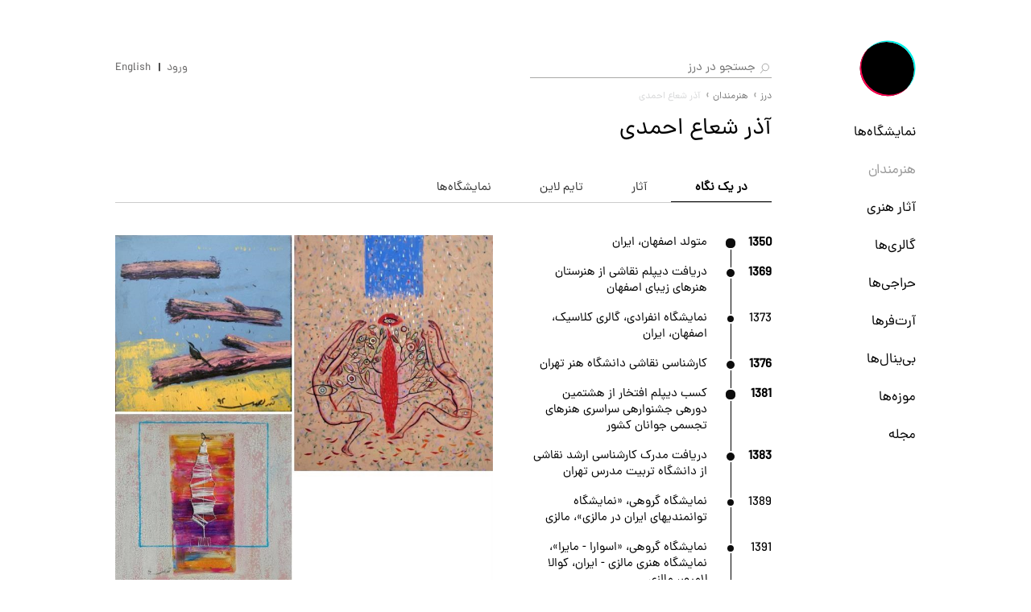

--- FILE ---
content_type: text/html; charset=utf-8
request_url: https://darz.art/fa/artists/azar-shoa-ahmadi
body_size: 11832
content:

<!doctype html>
<html lang="en">
<head>
    <!-- Google Tag Manager -->
    <script>(function(w,d,s,l,i){w[l]=w[l]||[];w[l].push({'gtm.start':
    new Date().getTime(),event:'gtm.js'});var f=d.getElementsByTagName(s)[0],
    j=d.createElement(s),dl=l!='dataLayer'?'&l='+l:'';j.async=true;j.src=
    'https://www.googletagmanager.com/gtm.js?id='+i+dl;f.parentNode.insertBefore(j,f);
    })(window,document,'script','dataLayer','GTM-KDHG7D5');</script>
    <!-- End Google Tag Manager -->

    <meta charset="utf-8">
    <meta http-equiv="X-UA-Compatible" content="IE=edge" />
    <meta name="viewport" content="width=device-width, initial-scale=1, user-scalable=no">
    <meta name="google" content="notranslate">
    <meta http-equiv="Content-Language" content="en">
    <link rel="shortcut icon" href="https://darz.art/darz-design/favicon.ico" />

    <title>آذر شعاع احمدی | درز</title>
    <meta name="description" content="بیش از 9 اثر، بیوگرافی از آذر شعاع احمدی در وبسایت &#171;درز&#187;" />



    <link rel="canonical" href="https://darz.art/fa/artists/azar-shoa-ahmadi" />

    

    <meta name="keywords" content="، آثار هنری، رویدادهای مهم، تحصیلات، نقل مکان، بیوگرافی، سوابق حراج، کتابشناسی آذر شعاع احمدی در یک نگاه، " />

    
    

    <link rel="alternate" hreflang="x-default" href="https://darz.art/fa/artists/azar-shoa-ahmadi" />
<link rel="alternate" hreflang="en" href="https://darz.art/en/artists/azar-shoa-ahmadi" />




    
    <link rel="preload" as="style" href="https://darz.art/darz-design/css/select2.min.css?v=10146">
    <link rel="stylesheet" type="text/css" href="https://darz.art/darz-design/css/select2.min.css?v=10146">


    <link rel="preload" as="font" type="font/woff2" href="https://darz.art/darz-design/fonts/dana-regular.woff?display=swap">
    <link rel="preload" as="font" type="font/woff2" href="https://darz.art/darz-design/fonts/400-AzarMehr-Regular.woff?display=swap">

    
    
    
    
    
    
        <link rel="preload" as="style" href="https://darz.art/darz-design/bundle/css/bu-artist-detail-page.min.css?v=10146">
        <link rel="stylesheet" href="https://darz.art/darz-design/bundle/css/bu-artist-detail-page.min.css?10146" />
    




        <link rel="preload" as="script" href="https://darz.art/darz-design/js/libs/jquery.js?v=10146" />
        <script src="https://darz.art/darz-design/js/libs/jquery.js?v=10146"></script>

    <script>
        var siteUrl = 'https://darz.art/';
        var jsSiteUrl = 'https://darz.art/';
        var oJsMediaAbsolutePath = 'https://darz.art/darz-design';
        var layoutLang = 'arabic';
        var darzLoginUrl = '/en/signin';
        var jsLayoutPageName = '';
        var jsIsAuthenticated = 'False';
        var Artwork_IsImageviewer = false;
        var Artwork_ImageviewerId = 0;
        var Artwork_isOpenImageViewer = false;
        var jMainTitle = '&#x622;&#x630;&#x631; &#x634;&#x639;&#x627;&#x639; &#x627;&#x62D;&#x645;&#x62F;&#x6CC; | &#x62F;&#x631;&#x632;';
        var jMainDescription = '&#x628;&#x6CC;&#x634; &#x627;&#x632; 9 &#x627;&#x62B;&#x631;&#x60C; &#x628;&#x6CC;&#x648;&#x6AF;&#x631;&#x627;&#x641;&#x6CC; &#x627;&#x632; &#x622;&#x630;&#x631; &#x634;&#x639;&#x627;&#x639; &#x627;&#x62D;&#x645;&#x62F;&#x6CC; &#x62F;&#x631; &#x648;&#x628;&#x633;&#x627;&#x6CC;&#x62A; &#xAB;&#x62F;&#x631;&#x632;&#xBB;';
        var jMainKeywords = '';
        var jsIsDevelopmentMode = 'False';
        var jsMediaAbsolutePath = 'https://darz.art/darz-design';

        // save impression click count
        var jsUrlInsertArtistImpressionLog = '/fa/impclick/insertartistimpressionlog';
        var jsUrlInsertArtistClickLog = '/fa/impclick/insertartistclicklog';
        var jsUrlInsertArtworkImpressionLog = '/fa/impclick/insertartworkimpressionlog';
        var jsUrlInsertArtworkClickLog = '/fa/impclick/insertartworkclicklog';
        var jsUrlInsertGallleryImpressionLog = '/fa/impclick/insertgalleryimpressionlog';
        var jsUrlInsertGalleryClickLog = '/fa/impclick/insertgalleryclicklog';
        var jsUrlInsertGalleryImpressionLog_ArtistWithAllGalleryAssigned = '/fa/impclick/insertgalleryimpressionlog_artistwithallgalleryassigned';

        var Resources = {
            ReadMore: 'بیشتر بخوانید',
            ReadLess: 'کمتر بخوانید',
            ArtworkSaveToProfile: 'در پروفایل ذخیره شد',
            ArtworkRemoveFromProfile: 'از پروفایل حذف شد',
            AskForPriceMessage: 'سلام, \nمن مشتاق به خریداری این اثر هستم. میشه لطفا اطلاعات بیشتری در مورد  این اثر به من بدید؟'
        };
    </script>

    
</head>
<body id="arabic" onbeforeunload="fnBodyBeforeUnload();">
    <!-- Google Tag Manager (noscript) -->
    <noscript><iframe src="https://www.googletagmanager.com/ns.html?id=GTM-KDHG7D5"
    height="0" width="0" style="display:none;visibility:hidden"></iframe></noscript>
    <!-- End Google Tag Manager (noscript) -->

    <div id="ios-back" class="ios-back" onclick="window.history.go(-1)"></div>
<div id="XD-GrayLoader"></div>
<div id="XD-BodyContainer" style="transition: all .4s cubic-bezier(0.23, 1, 0.32, 1); display: block;">
    <script>
        if (window.matchMedia('(display-mode: standalone)').matches || location.href.includes('?twa=1') || location.href.includes('?twa=2') || location.href.includes('?twa=3') || location.href.includes('?twa=4') || sessionStorage.androidPlayStore == "1" || sessionStorage.androidCafeBazar == "1" || sessionStorage.androidCharkhoone == "1" || sessionStorage.androidMyket == "1") {
            $("#XD-BodyContainer").css('transform', 'translate(15px)');
            if (location.href.includes('?twa=1')) {
                sessionStorage.androidPlayStore = "1";
            }
            if (location.href.includes('?twa=2')) {
                sessionStorage.androidCafeBazar = "1";
            }
            if (location.href.includes('?twa=3')) {
                sessionStorage.androidCharkhoone = "1";
            }
            if (location.href.includes('?twa=4')) {
                sessionStorage.androidMyket = "1";
            }
        }
        else {
            $("#XD-GrayLoader").css("display", "none");
            $("#XD-BodyContainer").css('transition', 'none');
        }

        setTimeout(
            function () {
                $('#XD-GrayLoader').addClass('hide');
                $("#XD-BodyContainer").css('transform', 'translate(0px)');
            }
            , 500);
    </script>

    

    <div class="external-content" style="display:none">
        


    <link rel="stylesheet" href="https://darz.art/darz-design/bundle/css/bu-artwork-imageviewer-page.min.css?10146" />


<div class="use-for-search-box-loader" style="display:none;">
    <div class="artwork-slider-block">
    </div>
</div>

<div class="artwork-slider-block">
    <a class="close-slider closebutton" title="close" data-disableredirectonpwa="true">
        <img src="https://darz.art/darz-design/images/ic-close-artwork-slider.svg" alt="close-artwork" width="30" height="30" title="close">
    </a>


    <div id="imgBuffer" class="img-container" >
        <a class="go-to-artwork prev leftarrow hidden-lg" title="Previous" id="goleft-mobile" onclick="Artwork_GoLeft()" data-disableredirectonpwa="true"></a>
        <figure>
            <input type="hidden" width="0" height="0" />
            <img id="imgSrc" src="" alt="main-img" class="main-img">
            <figcaption>
                <input type="hidden" id="artistId" value="" />
                <input type="hidden" id="artworkId" value="" />
                <input type="hidden" class="Category" id="Category" value="" />
                <input type="hidden" class="TitleFa" id="TitleFa" value="" />
                <input type="hidden" class="TitleEng" id="TitleEng" value="" />
                <a class="edit-link"></a>
                <em class="h1-title Title view-artAuctions" id="Title"></em>                
                <a>
                    <p class="view-artAuctions viewartist" id="artistName" data-wurl=""></p>
                </a>
            </figcaption>
        </figure>
        <a class="go-to-artwork next rightarrow hidden-lg" title="Next" id="goright-mobile" onclick="Artwork_GoRight()" data-disableredirectonpwa="true"></a>
    </div>

    <a id="goleft" class="go-to-artwork prev leftarrow hidden-xs" title="Previous" onclick="Artwork_GoLeft()" data-disableredirectonpwa="true">
        <img src="https://darz.art/darz-design/images/ic-prev-artwork.svg" alt="prev" width="30" height="48" title="">
    </a>
    <a id="goright" class="go-to-artwork next rightarrow hidden-xs" title="Next" onclick="Artwork_GoRight()" data-disableredirectonpwa="true" rel="nofollow">
        <img src="https://darz.art/darz-design/images/ic-next-artwork.svg" alt="next" width="30" height="48" title="">
    </a>

    <ul class="artwork-slider-menu">
        <li>
            <a title="Info" data-disableredirectonpwa="true"><img src="https://darz.art/darz-design/images/ic-info.svg" alt="info" width="38" height="48"></a>
            <div class="artwork-slider-info">
                <em class="title-info" id="title-info"></em>                
                <p class="" id="artist-name-info"></p>
                <p class="view-collabration"></p>
                <p class="Year" id="creationYear-info"></p>
                <p class="Medium" id="medium-info"></p>
                <p class="Size" id="size-info"></p>
                <p class="Series" id="series-info"></p>
                <p class="Edition" id="edition-info"></p>

                <ul class="artworkAuctions lmdt" id="ulArtworkAuctions" style="display:none;" data-lastmodifieddateticks="0"></ul>
                <ul class="artworkMuseum lmdt" id="ulArtworkMuseum" style="display:none;" data-lastmodifieddateticks="0"></ul>
                <ul class="artworkArtfair lmdt" id="ulArtworkArtfair" style="display:none;" data-lastmodifieddateticks="0"></ul>
                <ul class="artworkGalleryEvent lmdt" id="ulArtworkGalleryEvent" style="display:none;" data-lastmodifieddateticks="0"></ul>
                <ul class="artworkGallery lmdt" id="ulArtworkGallery" style="display:none;" data-lastmodifieddateticks="0"></ul>
                <ul class="artworkBiennale lmdt" id="ulArtworkBiennale" style="display:none;" data-lastmodifieddateticks="0"></ul>

            </div>
        </li>
        <li class="hidden-xs">
            <a title="Share" data-disableredirectonpwa="true"><img src="https://darz.art/darz-design/images/ic-share.svg" alt="share" width="32" height="32"></a>
            <ul class="share-menu">
                <li>
                    <a title="Copy Link" onclick="fnShareViaCopyLink_Artwork()" data-disableredirectonpwa="true"><img src="https://darz.art/darz-design/images/ic-copy-link.svg" alt="copy link" width="32" height="32"></a>
                </li>
                <li>
                    <a title="Twitter" onclick="fnShareViaTwitter_Artwork()" data-disableredirectonpwa="true"><img src="https://darz.art/darz-design/images/ic-twitter-share.svg" alt="Twitter" width="32" height="32"></a>
                </li>
                <li>
                    <a title="Telegram" onclick="fnShareViaTelegram_Artwork()" data-disableredirectonpwa="true"><img src="https://darz.art/darz-design/images/ic-telegram.svg" alt="Telegram" width="32" height="32"></a>
                </li>
                <li>
                    <a title="WhatsApp" onclick="fnShareViaWhatsApp_Artwork()" data-disableredirectonpwa="true"><img src="https://darz.art/darz-design/images/ic-whatsapp.svg" alt="WhatsApp" width="32" height="32"></a>
                </li>
            </ul>
        </li>
        <li class="hidden-lg">
            <a title="Share" onclick="fnShareViaMobile_Artwork()" data-disableredirectonpwa="true"><img src="https://darz.art/darz-design/images/ic-share.svg" alt="share" width="32" height="32"></a>
        </li>
        <li>
            <a title="Like" class="imageviewerPin" data-disableredirectonpwa="true"><img src="https://darz.art/darz-design/images/ic-like.svg" alt="like" width="32" height="32"></a>
        </li>
        <li class="hide-item">
            <a title="Like" class="imageviewerUnPin" data-disableredirectonpwa="true"><img src="https://darz.art/darz-design/images/iv-like-fill.svg" alt="dislike" width="32" height="32"></a>
        </li>
        <li>
            <a title="Artist" class="viewartist artist-icon" id="liIvArtistIcon" data-disableredirectonpwa="true"><img src="https://darz.art/darz-design/images/ic-user.svg" alt="artist" width="32" height="32"></a>
        </li>
    </ul>
</div>

<script id="iv-auction-template" type="text/x-handlebars-template">
    {{#each items}}
    <li><span>محل حراجی:</span><em>{{auctionHouseTitle}}</em></li>
    <li><span>روز حراج:</span><em class="superscript">{{auctionDate}}</em></li>
    <li><span>شماره اثر:</span><em>{{lotNumber}}</em></li>

    {{#if lowEstimate}}
    {{#if highEstimate}}
    <li><span>برآورد: </span><em><bdi style="display: inline-table;"><f>{{estimate}}</f></bdi></em></li>
    {{else if startingBid}}
    <li><span>شروع قیمت از: </span><em><bdi style="display: inline-table;"><f>{{startingBid}}</f></bdi></em></li>
    {{/if}}
    {{else if startingBid}}
    <li><span>شروع قیمت از: </span><em><bdi style="display: inline-table;"><f>{{startingBid}}</f></bdi></em></li>
    {{/if}}


    {{#iff isSold '==' true}}
    {{#if premiumPrice}}
    <li><span>قیمت فروش‌رفته: </span><em><bdi style="display: inline-table;">{{premiumPrice}}</bdi></em></li>
    {{else if hammerPrice}}
    <li><span>قیمت فروش رفته: </span><em><bdi style="display: inline-table;">{{hammerPrice}}</bdi></em></li>
    {{/if}}
    {{/iff}}

    {{#iff noFinalPrice '==' true}}
    <li><span>&nbsp;</span><em><bdi style=" display: inline-table;">فروش نرفته</bdi></em></li>
    {{else iff isUpcomingEvent '!=' true}}
    {{#iff isSold '!=' true}}
    <li><span>قیمت فروش رفته: </span><em><bdi style=" display: inline-table;">اعلام‌نشده</bdi></em></li>
    {{/iff}}
    {{/iff}}
    {{/each}}
</script>

<script id="iv-museum-template" type="text/x-handlebars-template">
    <li><span class="museum-text">{{inMuseumCollection}}</span></li>
</script>

<script id="iv-shows-template" type="text/x-handlebars-template">
    <li><span class="museum-text">{{showExhibited}}</span></li>
</script>

<script id="iv-artfair-template" type="text/x-handlebars-template">
    <li><span>آرت فر:</span><em>{{tArtfairName}}</em></li>
    <li><span>تاریخ آرت فر:</span><em class="superscript">{{tArtfairDate}}</em></li>
    <li><span>گالری:</span><em>{{tGalleryName}}</em></li>
</script>

<script id="iv-biennale-template" type="text/x-handlebars-template">
    <li><span class="museum-text">{{inBiennaleCollection}}</span></li>
</script>

<script id="iv-gallery-template" type="text/x-handlebars-template">
    <li><span class="museum-text">{{gallery}}</span></li>
</script>

<script>
    var Artwork_CurImage = 0;
    var Artwork_MaxImages = 20;
    var jsGlobalArtworkIVResult = [];    
    var jsIsCollectorArtwork_Tab = false;

    var getWikiDropdown = '/Home/GetImageViewerWikiDropdown?lang=fa';
    var getArtworkAuction = '/fa/artworks/get-auction-by-artwork-id';
    var getArtworkArtfair = '/fa/artworks/get-artfair-by-artwork-id';
    var getArtworkMuseum = '/fa/artworks/get-museum-by-artwork-id';
    var getArtworkShows = '/fa/artworks/get-galleryevent-by-artwork-id';
    var urlGetArtworkGallery = '/fa/artworks/get-gallery-by-artwork-id';
    var getArtworkBiennale = '/fa/artworks/get-biennale-by-artwork-id';

    var Artwork_HeaderMaxImages = 20;
    var Artwork_HeaderArtworkResult;
    var currentLang = 'fa';
    var wikiYearList = [];
    var wikicategorylist = [];

    popupArr = [];
    var pageName = "";
    $(document).ready(function () {
        $(".edit").click(function () {
            hideAjaxLoader();
            $('.edit-link').click();
        });

        $(".viewartist").click(function () {
            // var url = $("#artistName").parent('a').attr('href');
            var url = $("#artistName").data('wurl');
            if (url != '' && url != '#') {
                if ($(this).hasClass('artist-icon')) {
                    window.open(url, '_blank');
                }
                else {
                    location.href = url;
                }
            }
        });
    });
</script>

<script src="https://darz.art/darz-design/js/jquery.transit.min.js?v=10146"></script>


    <link rel="preload" as="script" href="https://darz.art/darz-design/bundle/js/bu-artwork-imageviewer-page.min.js?v=10146">
    <script src="https://darz.art/darz-design/bundle/js/bu-artwork-imageviewer-page.min.js?v=10146"></script>




    </div>

    <div class="darz-toast darz-toast-custom-success">
    <div class="darz-toast-success">
        <span class="bookmark">
            <svg id="9abfd9de-a5b2-44ff-86b8-5029d3137a77" data-name="Layer 1" xmlns="http://www.w3.org/2000/svg" width="17.31" height="20.34" viewBox="0 0 17.31 20.34"><title>icon2</title><path d="M8.62,12.35l-1,1L2.66,18.09a.9.9,0,0,1-.18.15A.36.36,0,0,1,1.92,18a1.21,1.21,0,0,1,0-.19v-16c0-.4.11-.51.52-.51H14.75c.38,0,.5.11.5.49V17.84a.42.42,0,0,1-.23.44c-.2.08-.34,0-.48-.15l-5.7-5.51A3.2,3.2,0,0,1,8.62,12.35Zm-6,4.7.16-.14,5.38-5.2c.31-.3.45-.3.76,0l5.39,5.2.15.13V2H2.66Z" /></svg>
        </span>
        <span id="darz-toast-sucess-message"></span>
    </div>
</div>
<div id="DcSnackbar">اتصال اینترنت خود را بررسی کنید.</div>

    <div id="wrapper">
        
<header class="site-header">
    <div class="container">
        <div class="main-column-outer">
            <!-- Sidebar -->
            <div class="main-sidebar">
                <a href="https://darz.art/fa" title="Darz" class="site-logo-link">
                    <img src="https://darz.art/darz-design/images/darz-logo.svg" alt="Darz" class="site-logo" width="70" height="70">
                </a>
            </div>

            <!-- Wide Column -->
            <div class="main-wide-column">
                <!-- Start Header Search Part -->
                
<div class="main-wide-column-left-part">
    <form autocomplete="off" class="search-form">
        <input type="text" class="search-input" id="txtSearch" autocomplete="off" disabled="disabled"
               placeholder="جستجو در درز" data-placeholder="جستجو در درز">
    </form>

    <div class="search-block">
        <div class="search-block-scroll">
            <div class="container">
                <div class="main-column-outer">
                    <div class="main-sidebar hidden-xs"></div>
                    <div class="main-wide-column search-result-listing-outer">
                        <div class="search-listing-block">
                            <div class="search-result search-listing">
                                <ul class="search-result-listing saearch-loading" id="saearch-loading">
                                    <li style="padding-bottom:0">Loading Suggestion .....</li>
                                </ul>
                                <ul class="search-result-listing" id="noRecordIndicate" style="display:none">
                                    <li style="padding-bottom:0">No record found.</li>
                                </ul>
                                <ul class="search-result-listing artistsList" id="headerdata-artist" style="display:none">
                                    <li style="padding-bottom:0"><em class="search-title">هنرمندان</em></li>
                                </ul>
                                <ul class="search-result-listing galleriesList" id="headerdata-gallery" style="display:none">
                                    <li style="padding-bottom:0"><em class="search-title">گالری‌ها</em></li>
                                </ul>
                                <ul class="search-result-listing artworksList" id="headerdata-artwork" style="display:none">
                                    <li style="padding-bottom:0"><em class="search-title">آثارهنری</em></li>
                                </ul>
                                <ul class="search-result-listing auctionList" id="headerdata-auction" style="display:none">
                                    <li style="padding-bottom:0"><em class="search-title">حراجی‌ها</em></li>
                                </ul>
                                <ul class="search-result-listing museumList" id="headerdata-museum" style="display:none">
                                    <li style="padding-bottom:0"><em class="search-title">موزه‌ها</em></li>
                                </ul>
                                <ul class="search-result-listing artfairList" id="headerdata-artfair" style="display:none">
                                    <li style="padding-bottom:0"><em class="search-title">آرت‌فرها</em></li>
                                </ul>
                                <ul class="search-result-listing biennalList" id="headerdata-biennale" style="display:none">
                                    <li style="padding-bottom:0"><em class="search-title">بی‌ینال‌ها</em></li>
                                </ul>
                            </div>
                            <div class="search-history">
                                <em class="search-history-title">اخیرا جستجو شده</em>
                                <ul class="search-result" id="recentSearchList"></ul>
                            </div>
                        </div>
                    </div>
                </div>
            </div>
        </div>
    </div>
</div>

<div class="XD-ImageView-Header" id="divLoadingImage" style="display:none;opacity:1;z-index:10;">
    <div class="loading"></div>
</div>

<script type="text/javascript">
    var artist = 0;
    var gallery = 0;
    var artwork = 0;
    var auction = 0;
    var isSearchDone = true;
    var typingTimer;    //timer identifier
    var lang = "";
    var moreArtists = [];
    var moreGalleries = [];
    var moreArtworks = [];
    var moreAuctions = [];
    var moreMuseum = [];
    var moreArtfair = [];
    var moreBiennial = [];
    var doneTypingInterval = 1;  // time in ms, (1 second)
    var language = localStorage.getItem('page-language');
    var persian = ["۰", "۱", "۲", "۳", "۴", "۵", "۶", "۷", "۸", "۹"];
    var recentData = [];
    var isPageload = false;
    var userId = localStorage.getItem('UserId');
    var numbersPersian = ["۰۱۲۳۴۵۶۷۸۹", "0123456789"];

    var insertMostSearchUrl = "/Common/InsertMostSearchNew";
    var getMostSearchDataUrl = '/api/get-most-search-data';

    var txtSearchPlaceHolder = "جستجو در درز";
    var txtTitleArtist = 'هنرمندان';
    var txtMoreArtist = 'هنرمندان بیشتر';
    var txtLessArtist = 'هنرمندان کمتر';

    var txtTitleGalleries = 'گالری‌ها';
    var txtMoreGalleries = 'گالری های بیشتر';
    var txtLessGalleries = 'گالری های کمتر';

    var txtTitleArtworks = 'آثارهنری';
    var txtMoreArtworks = 'آثار هنری بیشتر';
    var txtLessArtworks = 'آثار هنری کمتر';
    var jsUrlHeaderSearchArtwork = '/fa/artworks/get-header-search-artwork';

    var txtTitleAuctions = 'حراجی‌ها';
    var txtMoreAuctions = 'آکشن های بیشتر';
    var txtLessAuctions = 'آکشن های کمتر';

    var txtTitleMuseums = 'موزه‌ها';
    var txtMoreMuseums = 'موزه های بیشتر';
    var txtLessMuseums = 'موزه های کمتر';

    var txtTitleArtfairs = 'آرت‌فرها';
    var txtMoreArtfairs = 'آرتفرهای بیشتر';
    var txtLessArtfairs = 'آرتفرهای کمتر';

    var txtTitleBiennials = 'بی‌ینال‌ها';
    var txtMoreBiennials = 'بیینال های بیشتر';
    var txtLessBiennials = 'بیینال های کمتر';

    isHeader = false;
    $(document).ready(function () {
        $('#txtSearch').suggestionBox({
            filter: true,
            widthAdjustment: -8,
            leftOffset: 4,
            topOffset: 0,
            results: 10
        }).loadSuggestions('/api/sugg');

        // clear header search data
        if (localStorage.getItem('HeaderData') != null &&
            (localStorage.getItem('HeaderData-Clear') == null || parseInt(localStorage.getItem('HeaderData-Clear')) <= 4)) {
            localStorage.clear('HeaderData');
            localStorage.setItem('HeaderData-Clear', '5');
        }
    });
</script>
                <!-- End Header Search Part -->

                <div class="main-wide-column-right-part">
                    <!-- Language Selection -->
                    <ul class="lang-selection hidden-xs">
                        

    <li>
        <a class="not-login" href="/fa/signin">
            ورود
        </a>
    </li>

                        <li>
                            <a href="/en/artists/azar-shoa-ahmadi" data-Url="/en/artists/azar-shoa-ahmadi" class="lang-change-btn"
                               title="English">English</a>
                        </li>
                    </ul>

                    <!-- Hamburger Button -->
                    <button class="hamburger hidden-lg">
                        <span></span>
                        <span></span>
                        <span></span>
                    </button>

                    <!-- Back button -->
                </div>
            </div>

            <img src="https://darz.art/darz-design/images/ic-close-search-box.svg" alt="close-serach" class="close-search-button hidden-xs" />
            <img src="https://darz.art/darz-design/images/ic-menu-close.svg" alt="close-serach" class="close-search-button hidden-lg" />
        </div>
    </div>
</header>


        <main class="page-content">
            <div class="page-main" id="pageMain">
                <main class="page-content">
                    <div class="container">
                        <div class="main-column-outer">
                            

<div class="main-sidebar">
    <!-- Start Main Navigation -->
    <nav class="main-navigation">
        <h2 style="display:none;">navigation</h2>
        <div class="menu-close-btn-outer hidden-lg">
            <a title="بستن فهرست" class="menu-close-btn" data-disableredirectonpwa="true">
                <img src="https://darz.art/darz-design/images/ic-menu-close.svg" alt="" width="24" height="22">
            </a>
        </div>
        <div class="main-navigation-scroll">
            <!-- Start Main Menu -->
            <ul class="main-menu">
                <li class="">
                    <a href="/fa/shows" title="نمایشگاه‌ها" data-etitle="Shows">
                        نمایشگاه‌ها
                    </a>
                </li>
                <li class="active">
                    <a href="/fa/artists" title="هنرمندان" data-etitle="Artists">
                        هنرمندان
                    </a>
                </li>
                <li class="">
                    <a href="/fa/artworks" title="آثارهنری" data-etitle="Artworks">
                        آثار هنری
                    </a>
                </li>
                <li class="">
                    <a href="/fa/galleries" title="گالری‌ها" data-etitle="Galleries">
                        گالری‌ها
                    </a>
                </li>
                <li class="">
                    <a href="/fa/auctions" title="حراجی‌ها" data-etitle="Auctions">
                        حراجی‌ها
                    </a>
                </li>
                <li class="">
                    <a href="/fa/artfairs" title="آرت‌فرها" data-etitle="Art Fairs">
                        آرت‌فرها
                    </a>
                </li>
                <li class="">
                    <a href="/fa/biennales" title="بی‌ینال‌ها" data-etitle="Biennales">
                        بی‌ینال‌ها
                    </a>
                </li>
                <li class="">
                    <a href="/fa/museums" title="موزه‌ها" data-etitle="Museums">
                        موزه‌ها
                    </a>
                </li>
                <li class="">
                    <a href="/fa/magazine" title="مجله" data-etitle="Magazine">
                            مجله
                        </a>
                </li>
            </ul>
            <!-- End Main Menu -->
            <!-- Start Right Part navigation -->
            <div class="main-navigation-right-part hidden-lg">
                <ul class="lang-selection">
                    

    <li>
        <a class="not-login" href="/fa/signin">
            ورود
        </a>
    </li>

                    <li>
                        <a href="/en/artists/azar-shoa-ahmadi" data-Url="/en/artists/azar-shoa-ahmadi" class="lang-change-btn"
                           title="English">English</a>
                    </li>
                </ul>
                <ul class="footer-links-mobile">
                    <li><a href="/fa/about" title="درباره ما">درباره ما</a></li>
                    <li><a href="/fa/contact" title="تماس با ما">تماس با ما</a></li>
                    <li><a rel="nofollow" data-disableredirectonpwa="true" class="externalLinkOnPwa" href="https://www.instagram.com/darz.art/" title="اینستاگرام">اینستاگرام</a></li>
                    <li><a rel="nofollow" data-disableredirectonpwa="true" class="externalLinkOnPwa" href="https://twitter.com/darz_social/" title="توییتر">توییتر</a></li>
                </ul>
            </div>
            <!-- End Right Part navigation -->
        </div>
    </nav>
    <!-- End Main Navigation -->
</div>
                            <div class="main-wide-column">
                                
        
    <div class="breadcrumb hidden-xs">
        <ul>
                <li itemprop="itemListElement" itemscope itemtype="http://schema.org/ListItem">
                    <a href="/fa" itemprop="item">
&#x62F;&#x631;&#x632;                    </a>
                    <meta itemprop="position" content="1" />
                </li>
                <li itemprop="itemListElement" itemscope itemtype="http://schema.org/ListItem">
                    <a href="/en/artists" itemprop="item">
&#x647;&#x646;&#x631;&#x645;&#x646;&#x62F;&#x627;&#x646;                    </a>
                    <meta itemprop="position" content="2" />
                </li>
                <li itemprop="itemListElement" itemscope itemtype="http://schema.org/ListItem">
                    <a href="" itemprop="item">
                            <span itemprop="name">&#x622;&#x630;&#x631; &#x634;&#x639;&#x627;&#x639; &#x627;&#x62D;&#x645;&#x62F;&#x6CC;</span>
                    </a>
                    <meta itemprop="position" content="3" />
                </li>
        </ul>
    </div>


                                




<main class="page-content artist-detail-page">
    <div class="page-name-outer">
        <h1 class="page-name">
            &#x622;&#x630;&#x631; &#x634;&#x639;&#x627;&#x639; &#x627;&#x62D;&#x645;&#x62F;&#x6CC;
        </h1>
    </div>

    
<nav class="tab-menu">
    <h2 style="display:none;">sub navigation</h2>
    
    <a class="tab-menu-scroll-arrow left" data-disableredirectonpwa="true">
        <img src="https://darz.art/darz-design/images/ic-scroll-left-arrow.svg" title="tab" alt="tab" width="9" height="14" class="left-arrow">
        <img src="https://darz.art/darz-design/images/ic-scroll-right-arrow.svg" title="tab" alt="tab" width="9" height="14" class="right-arrow">
    </a>


        <ul class="artist-detail-tab" id="id-scroll-menu">
                <li class=" active ">
                    <a data-pageName="overview" name="overview" data-disableredirectonpwa="true"
                        title="در یک نگاه" onclick="javascript: SaveArtistClick_Tab(1)">
                        در یک نگاه
                    </a>
                </li>

                <li class="">
                    <a data-pageName="artwork" name="artwork" id="a-artist-artwork" data-disableredirectonpwa="true"
                        title="آثار" onclick="javascript: SaveArtistClick_Tab(2)">
                        آثار
                    </a>
                </li>

                <li class="">
                    <a data-pageName="timeline" name="timeline" id="a-artist-timeline" data-disableredirectonpwa="true"
                        title="تایم لاین" onclick="javascript: SaveArtistClick_Tab(3)">
                        تایم لاین
                    </a>
                </li>

                <li class="">
                    <a data-pageName="shows" name="shows" id="a-artist-shows" data-disableredirectonpwa="true"
                        title="نمایشگاه‌ها" onclick="javascript: SaveArtistClick_Tab(4)">
                        نمایشگاه‌ها
                    </a>
                </li>



        </ul>        

    
    <a class="tab-menu-scroll-arrow right" data-disableredirectonpwa="true">
        <img src="https://darz.art/darz-design/images/ic-scroll-left-arrow.svg" title="tab" alt="tab" width="9" height="14" class="left-arrow">
        <img src="https://darz.art/darz-design/images/ic-scroll-right-arrow.svg" title="tab" alt="tab" width="9" height="14" class="right-arrow">
    </a>

</nav>

    <input data-val="true" data-val-required="The ArtistId field is required." id="hdnArtistId" name="ArtistId" type="hidden" value="985" />

    <div class="overview-tab-info tab-all">
        <div class="artist-detail-block">
                
<div class="artist-detail-left-part">
    <div>

        <ul class="artist-detail-timeline hidden-xs">
                    <li id="0" class="high">
                        <span>1350</span>
                        <p id="0" class="Text">&#x645;&#x62A;&#x648;&#x644;&#x62F; &#x627;&#x635;&#x641;&#x647;&#x627;&#x646;&#x60C; &#x627;&#x6CC;&#x631;&#x627;&#x646;</p>
                        <input type="hidden" value="&#x6AF;&#x627;&#x644;&#x631;&#x6CC; &#x645;&#x627;&#x647;" class="hdnSource">
                    </li>
                    <li id="0" class="medium">
                        <span>1369</span>
                        <p id="0" class="Text">&#x62F;&#x631;&#x6CC;&#x627;&#x641;&#x62A; &#x62F;&#x6CC;&#x67E;&#x644;&#x645; &#x646;&#x642;&#x627;&#x634;&#x6CC; &#x627;&#x632; &#x647;&#x646;&#x631;&#x633;&#x62A;&#x627;&#x646; &#x647;&#x646;&#x631;&#x647;&#x627;&#x6CC; &#x632;&#x6CC;&#x628;&#x627;&#x6CC; &#x627;&#x635;&#x641;&#x647;&#x627;&#x646;</p>
                        <input type="hidden" value="&#x6AF;&#x627;&#x644;&#x631;&#x6CC; &#x645;&#x627;&#x647;" class="hdnSource">
                    </li>
                    <li id="0" class="">
                        <span>1373</span>
                        <p id="0" class="Text">&#x646;&#x645;&#x627;&#x6CC;&#x634;&#x6AF;&#x627;&#x647; &#x627;&#x646;&#x641;&#x631;&#x627;&#x62F;&#x6CC;&#x60C; &#x6AF;&#x627;&#x644;&#x631;&#x6CC; &#x6A9;&#x644;&#x627;&#x633;&#x6CC;&#x6A9;&#x60C; &#x627;&#x635;&#x641;&#x647;&#x627;&#x646;&#x60C; &#x627;&#x6CC;&#x631;&#x627;&#x646;</p>
                        <input type="hidden" value="" class="hdnSource">
                    </li>
                    <li id="0" class="medium">
                        <span>1376</span>
                        <p id="0" class="Text">&#x6A9;&#x627;&#x631;&#x634;&#x646;&#x627;&#x633;&#x6CC; &#x646;&#x642;&#x627;&#x634;&#x6CC; &#x62F;&#x627;&#x646;&#x634;&#x6AF;&#x627;&#x647; &#x647;&#x646;&#x631; &#x62A;&#x647;&#x631;&#x627;&#x646;</p>
                        <input type="hidden" value="&#x6AF;&#x627;&#x644;&#x631;&#x6CC; &#x645;&#x627;&#x647;" class="hdnSource">
                    </li>
                    <li id="0" class="high">
                        <span>1381</span>
                        <p id="0" class="Text">&#x6A9;&#x633;&#x628; &#x62F;&#x6CC;&#x67E;&#x644;&#x645; &#x627;&#x641;&#x62A;&#x62E;&#x627;&#x631; &#x627;&#x632; &#x647;&#x634;&#x62A;&#x645;&#x6CC;&#x646; &#x62F;&#x648;&#x631;&#x647;&#x200E;&#x6CC; &#x62C;&#x634;&#x646;&#x648;&#x627;&#x631;&#x647;&#x200E;&#x6CC; &#x633;&#x631;&#x627;&#x633;&#x631;&#x6CC; &#x647;&#x646;&#x631;&#x647;&#x627;&#x6CC; &#x62A;&#x62C;&#x633;&#x645;&#x6CC; &#x62C;&#x648;&#x627;&#x646;&#x627;&#x646; &#x6A9;&#x634;&#x648;&#x631;</p>
                        <input type="hidden" value="&#x6AF;&#x627;&#x644;&#x631;&#x6CC; &#x645;&#x627;&#x647;" class="hdnSource">
                    </li>
                    <li id="0" class="medium">
                        <span>1383</span>
                        <p id="0" class="Text">&#x62F;&#x631;&#x6CC;&#x627;&#x641;&#x62A; &#x645;&#x62F;&#x631;&#x6A9; &#x6A9;&#x627;&#x631;&#x634;&#x646;&#x627;&#x633;&#x6CC; &#x627;&#x631;&#x634;&#x62F; &#x646;&#x642;&#x627;&#x634;&#x6CC; &#x627;&#x632; &#x62F;&#x627;&#x646;&#x634;&#x6AF;&#x627;&#x647; &#x62A;&#x631;&#x628;&#x6CC;&#x62A; &#x645;&#x62F;&#x631;&#x633; &#x62A;&#x647;&#x631;&#x627;&#x646;</p>
                        <input type="hidden" value="&#x6AF;&#x627;&#x644;&#x631;&#x6CC; &#x645;&#x627;&#x647;" class="hdnSource">
                    </li>
                    <li id="0" class="">
                        <span>1389</span>
                        <p id="0" class="Text">&#x646;&#x645;&#x627;&#x6CC;&#x634;&#x6AF;&#x627;&#x647; &#x6AF;&#x631;&#x648;&#x647;&#x6CC;&#x60C; &#xAB;&#x646;&#x645;&#x627;&#x6CC;&#x634;&#x6AF;&#x627;&#x647; &#x62A;&#x648;&#x627;&#x646;&#x645;&#x646;&#x62F;&#x6CC;&#x200E;&#x647;&#x627;&#x6CC; &#x627;&#x6CC;&#x631;&#x627;&#x646; &#x62F;&#x631; &#x645;&#x627;&#x644;&#x632;&#x6CC;&#xBB;&#x60C; &#x645;&#x627;&#x644;&#x632;&#x6CC;</p>
                        <input type="hidden" value="" class="hdnSource">
                    </li>
                    <li id="0" class="">
                        <span>1391</span>
                        <p id="0" class="Text">&#x646;&#x645;&#x627;&#x6CC;&#x634;&#x6AF;&#x627;&#x647; &#x6AF;&#x631;&#x648;&#x647;&#x6CC;&#x60C; &#xAB;&#x627;&#x633;&#x648;&#x627;&#x631;&#x627; - &#x645;&#x627;&#x6CC;&#x631;&#x627;&#xBB;&#x60C; &#x646;&#x645;&#x627;&#x6CC;&#x634;&#x6AF;&#x627;&#x647; &#x647;&#x646;&#x631;&#x6CC; &#x645;&#x627;&#x644;&#x632;&#x6CC; - &#x627;&#x6CC;&#x631;&#x627;&#x646;&#x60C; &#x6A9;&#x648;&#x627;&#x644;&#x627; &#x644;&#x627;&#x645;&#x67E;&#x648;&#x631;&#x60C; &#x645;&#x627;&#x644;&#x632;&#x6CC;</p>
                        <input type="hidden" value="" class="hdnSource">
                    </li>
                    <li id="0" class="">
                        <span>1395</span>
                        <p id="0" class="Text">&#x646;&#x645;&#x627;&#x6CC;&#x634;&#x6AF;&#x627;&#x647; &#x627;&#x646;&#x641;&#x631;&#x627;&#x62F;&#x6CC; &#x646;&#x642;&#x627;&#x634;&#x6CC;&#x60C; &#xAB;&#x67E;&#x634;&#x62A; &#x67E;&#x631;&#x62F;&#x647;&#xBB;&#x60C; &#x6AF;&#x627;&#x644;&#x631;&#x6CC; &#x645;&#x627;&#x647;&#x60C; &#x62A;&#x647;&#x631;&#x627;&#x646;</p>
                        <input type="hidden" value="http://galleryinfo.ir/Event.aspx?Id=2679" class="hdnSource">
                    </li>

        </ul>

        <ul class="artist-detail-timeline hidden-lg">
                <li id="0" class="high">
                    <span>1350</span>
                    <p id="0" class="Text">&#x645;&#x62A;&#x648;&#x644;&#x62F; &#x627;&#x635;&#x641;&#x647;&#x627;&#x646;&#x60C; &#x627;&#x6CC;&#x631;&#x627;&#x646;</p>
                    <input type="hidden" value="&#x6AF;&#x627;&#x644;&#x631;&#x6CC; &#x645;&#x627;&#x647;" class="hdnSource">
                </li>
                <li id="0" class="high">
                    <span>1381</span>
                    <p id="0" class="Text">&#x6A9;&#x633;&#x628; &#x62F;&#x6CC;&#x67E;&#x644;&#x645; &#x627;&#x641;&#x62A;&#x62E;&#x627;&#x631; &#x627;&#x632; &#x647;&#x634;&#x62A;&#x645;&#x6CC;&#x646; &#x62F;&#x648;&#x631;&#x647;&#x200E;&#x6CC; &#x62C;&#x634;&#x646;&#x648;&#x627;&#x631;&#x647;&#x200E;&#x6CC; &#x633;&#x631;&#x627;&#x633;&#x631;&#x6CC; &#x647;&#x646;&#x631;&#x647;&#x627;&#x6CC; &#x62A;&#x62C;&#x633;&#x645;&#x6CC; &#x62C;&#x648;&#x627;&#x646;&#x627;&#x646; &#x6A9;&#x634;&#x648;&#x631;</p>
                    <input type="hidden" value="&#x6AF;&#x627;&#x644;&#x631;&#x6CC; &#x645;&#x627;&#x647;" class="hdnSource">
                </li>
                <li id="0" class="medium">
                    <span>1383</span>
                    <p id="0" class="Text">&#x62F;&#x631;&#x6CC;&#x627;&#x641;&#x62A; &#x645;&#x62F;&#x631;&#x6A9; &#x6A9;&#x627;&#x631;&#x634;&#x646;&#x627;&#x633;&#x6CC; &#x627;&#x631;&#x634;&#x62F; &#x646;&#x642;&#x627;&#x634;&#x6CC; &#x627;&#x632; &#x62F;&#x627;&#x646;&#x634;&#x6AF;&#x627;&#x647; &#x62A;&#x631;&#x628;&#x6CC;&#x62A; &#x645;&#x62F;&#x631;&#x633; &#x62A;&#x647;&#x631;&#x627;&#x646;</p>
                    <input type="hidden" value="&#x6AF;&#x627;&#x644;&#x631;&#x6CC; &#x645;&#x627;&#x647;" class="hdnSource">
                </li>
        </ul>
    </div>

    <a onclick="fnOpenTimelineTab()" title="همه را بخوانید" class="full-bio-btn" data-disableredirectonpwa="true">
        همه را بخوانید
    </a>
</div>

<div class="artist-detail-right-part">


    <a onclick="fnOpenArtworkTab()" title="All Artworks" class="all-artwork-btn" data-disableredirectonpwa="true">
            <input type="hidden" height="0" width="0">
            <img src="https://cdn1.darz.art/DarzImages/Artist/ae6c0a3e-1bcf-4de3-a5df-c8676e34c364/featuredImage_636752849010712417_thumb_750.jpeg" alt="azar-shoa ahmadi" width="503" height="522">

    </a>
    <div class="buttom-explore-all">
        <h3 onclick="fnOpenArtworkTab()" title="نمایش همه‌ی آثار" class="explore-all">
            نمایش همه‌ی آثار
        </h3>
        <i>
                <img src="https://darz.art/darz-design/images/bookmark-icon.png" alt="bookmark-icon" class="bookmark-link pin left"
                     value="985" style="cursor:pointer; height: 30px;">
        </i>
    </div>
</div>

        </div>
    </div>

    <div class="artwork-tab-info tab-all" style="display:none">
        <div class="sorting-form-outer">
            <div class="sorting-form-column-outer" id="divArtworkListSort">
                <div class="sorting-form-column">
                    <div class="custom-select" data-has-search="true">
                        <select class="artworkDrp" onchange="fnFilterArtwork()">
                            <option title="به ترتیب" value="0">به ترتیب</option>
                            <option title="سال، صعودی" value="year_asc">سال، صعودی</option>
                            <option title="سال، نزولی" value="year_desc">سال، نزولی</option>
                            <option title="تازه اضافه شده" value="recently_added">تازه اضافه شده</option>
                        </select>
                    </div>
                </div>

            </div>
        </div>

        <div class="artwork-detail-block artists-grid grid">
        </div>

        <script id="artwork-template" type="text/x-handlebars-template">
    {{#each items}}
    <div class="grid-item artwork artwork-icid" data-id="{{id}}" id="artwork-{{id}}">
        <input type="hidden" class="gallery-icid" data-id="{{galleryId}}" />
        <div class="position-relative">
            <input type="hidden" name="hdnartworkId" value="{{id}}" />
            <figure>
                <a rel="nofollow" href="{{artworkUrl}}" class="imageviewer" value="{{artworkUrl}}" title="{{title}}" onclick="javascript: SaveArtworkClick('{{id}}', false)" data-disableredirectonpwa="true">
                    <input type="hidden" value="{{id}}" id="hdnartworkId" name="hdnartworkId">
                    <div>
                        <input type="hidden" width="{{thumbWidth}}" height="{{thumbHeight}}" value="{{thumbImage}}" />
                        <img src="{{thumbImage}}" alt="{{alternativeImage}}" class="main-img img-place-holder">
                    </div>

                    <figcaption>
                        {{#iff isShowArtwork '==' true}}
                            <input class="checkbox" id="chkSelArt-{{id}}" name="SelArtwork" data-artId="{{id}}" data-artTitle="{{title}}" data-artPic="{{thumbImage}}" type="checkbox" value="true">
                        {{/iff}}
                        <em class="artwork-title-h3 fa-number-to-en-number">
                            {{creationText}}
                        </em>
                    </figcaption>
                </a>
            </figure>
            {{#iff isArtistDetailArtworkTab '==' true}}
                {{#if size}}
                    {{#iff sizeUnit '!=' 3}}                        
                        <p class="pb-0"><f class="size-span"><bdi>{{size}}</bdi></f><f>&#x633;&#x627;&#x646;&#x62A;&#x6CC;&#x200C;&#x645;&#x62A;&#x631;</f></p>                        
                    {{/iff}}                
                {{/if}}            
            {{else iff isArtworkProfileArtworkTab '==' true}}
                {{#if size}}
                    {{#iff sizeUnit '!=' 3}}
                        <p class="pb-0"><f class="size-span"><bdi>{{size}}</bdi></f><f>&#x633;&#x627;&#x646;&#x62A;&#x6CC;&#x200C;&#x645;&#x62A;&#x631;</f></p>                        
                    {{/iff}}
                {{/if}}
                {{#iff isWaitingForAdminApproval '==' true}}
                    <a class="edit-show-btn" data-disableredirectonpwa="true">
                        Waiting For Approval
                    </a>
                {{else}}
                    <a class="edit-show-btn" data-disableredirectonpwa="true">
                        Edit Artwork
                    </a>
                {{/iff}}
            {{else iff isProfileArtwork '==' true}}
                <a href="{{artistDetailUrl}}" class="">{{artistName}}</a>                
            {{else}}
                <p class="pb-0">
                {{#if artistDetailUrl}}                        
                    {{#iff artist_VerificationStatus '==' 2}}
                        <a href="{{artistDetailUrl}}">{{artistName}}</a>
                    {{else}}
                        {{artistName}}
                    {{/iff}}    
                {{else}}
                    {{artistName}}
                {{/if}}
                </p>
                {{#if auctionHouseName}}
                    <p>{{auctionHouseName}}</p>           
                {{/if}}
                {{#iff askForPrice_IsDisplayPriceForArtwork '==' true}}
                    <p class="pb-0 black-color">قیمت اثر : {{askForPrice_Price}}</p>
                    {{#iff isUserLoggedIn '==' true}}            
                        {{#iff isUserAllreadyContactGallery '==' true}}
                            <a data-disableredirectonpwa="true" class="edit-show-btn btn-contact-gallery contact-gallery contact-gallery-sent">
                                Request sent
                            </a>
                            <br />
                        {{else}}
                            <a data-disableredirectonpwa="true" style="display:none;" class="edit-show-btn btn-contact-gallery contact-gallery contact-gallery-sent allready-contact-gallery-{{id}}">
                                Request sent
                            </a>
                            <a data-disableredirectonpwa="true" class="edit-show-btn btn-contact-gallery contact-gallery contact-gallery-{{id}}" onclick="openContactGalleryModal('{{id}}')">
                                ارتباط با گالری
                            </a>
                            <br />
                        {{/iff}}
                    {{else}}                        
                        <a href="javascript: void" onclick="fnCheckAuthentication()" class="edit-show-btn contact-gallery">ارتباط با گالری</a>
                    {{/iff}}                
                {{else iff isAskedForPrice '==' true}}
                    {{#iff isUserLoggedIn '==' true}}            
                        {{#iff isUserAllreadyAskedForPrice '==' true}}
                            <a data-disableredirectonpwa="true" class="edit-show-btn contact-gallery contact-gallery-sent" style="">
                                Request sent
                            </a>
                        {{else}}
                            <a data-disableredirectonpwa="true" class="edit-show-btn contact-gallery contact-gallery-sent allready-asked-{{id}}" style="display:none;">
                                Request sent
                            </a>
                            <a data-disableredirectonpwa="true" style="" class="edit-show-btn contact-gallery ask-for-price-{{id}}" onclick="openAskForPriceModal('{{id}}')">
                                اطلاع از قیمت
                            </a>
                        {{/iff}}
                    {{else}}                        
                        <a href="javascript: void" onclick="fnCheckAuthentication()" class="edit-show-btn contact-gallery">
                            اطلاع از قیمت
                        </a>
                    {{/iff}}
                {{/iff}}
            {{/iff}}
        </div>
    </div>
    {{/each}}
</script>

<script id="auction-artwork-template" type="text/x-handlebars-template">
    {{#each items}}
    <div class="grid-item artwork artwork-icid" data-id="{{id}}" id="artwork-{{id}}">
        <input type="hidden" class="gallery-icid" data-id="{{galleryId}}" />
        <div>
            <input type="hidden" name="hdnartworkId" value="{{id}}" />
            <figure>
                <a rel="nofollow" href="{{auctionDetailArtworkUrl}}" value="{{auctionDetailArtworkUrl}}" title="{{title}}" onclick="javascript: SaveArtworkClick('{{id}}', false)" data-disableredirectonpwa="true">
                    <input type="hidden" value="{{id}}" id="hdnartworkId" name="hdnartworkId">
                    <div>
                        <input type="hidden" width="{{thumbWidth}}" height="{{thumbHeight}}" value="{{thumbImage}}" />
                        <img src="{{thumbImage}}" alt="{{alternativeImage}}" class="main-img img-place-holder">
                    </div>

                    <figcaption>
                        {{#iff isShowArtwork '==' true}}
                            <input class="checkbox" id="chkSelArt-{{id}}" name="SelArtwork" data-artId="{{id}}" data-artTitle="{{title}}" data-artPic="{{thumbImage}}" type="checkbox" value="true">
                        {{/iff}}
                        <em class="artwork-title-h3 fa-number-to-en-number">
                            {{creationText}}
                        </em>
                    </figcaption>
                </a>
            </figure>
            {{#iff isArtistDetailArtworkTab '==' true}}
                {{#if size}}
                    {{#iff sizeUnit '!=' 3}}                        
                        <p class="pb-0"><f class="size-span"><bdi>{{size}}</bdi></f><f>&#x633;&#x627;&#x646;&#x62A;&#x6CC;&#x200C;&#x645;&#x62A;&#x631;</f></p>                        
                    {{/iff}}                
                {{/if}}            
            {{else iff isArtworkProfileArtworkTab '==' true}}
                {{#if size}}
                    {{#iff sizeUnit '!=' 3}}
                        <p class="pb-0"><f class="size-span"><bdi>{{size}}</bdi></f><f>&#x633;&#x627;&#x646;&#x62A;&#x6CC;&#x200C;&#x645;&#x62A;&#x631;</f></p>                        
                    {{/iff}}
                {{/if}}
                {{#iff isWaitingForAdminApproval '==' true}}
                    <a class="edit-show-btn" data-disableredirectonpwa="true">
                        Waiting For Approval
                    </a>
                {{else}}
                    <a class="edit-show-btn" data-disableredirectonpwa="true">
                        Edit Artwork
                    </a>
                {{/iff}}
            {{else iff isProfileArtwork '==' true}}
                <a href="{{artistDetailUrl}}" class="">{{artistName}}</a>                
            {{else}}
                <p class="pb-0">{{artistName}}</p>
                {{#if auctionHouseName}}
                    <p>{{auctionHouseName}}</p>           
                {{/if}}
            {{/iff}}
        </div>
    </div>
    {{/each}}
</script>
        <script id="artwork-ordered-template" type="text/x-handlebars-template">
    {{#iff isShowLi '==' true}}
    <div class="artists-grid grid artwork-for artwork-for-{{showLi}}" data-showli="artwork-for-{{showLi}}" style="display: block;width: 100%;">
        {{#each sortMatchArtworkList}}
        <div class="grid-item artwork artwork-icid" data-id="{{id}}" id="artwork-{{id}}" style="display: inline-block;">
            <input type="hidden" class="gallery-icid" data-id="{{galleryId}}" />
            <div>
                <figure>
                    <a rel="nofollow" href="{{artworkUrl}}" class="imageviewer" value="{{artworkUrl}}" title="{{title}}" onclick="javascript: SaveArtworkClick('{{id}}', false)" data-disableredirectonpwa="true">
                        <div>
                            <input type="hidden" width="{{thumbWidth}}" height="{{thumbHeight}}" value="{{thumbImage}}" />
                            <img src="{{thumbImage}}" alt="{{alternativeImage}}" class="main-img img-place-holder">
                        </div>
                        <figcaption>
                            <em class="artwork-title-h3">
                                {{creationText}}
                            </em>
                        </figcaption>
                    </a>
                </figure>
                {{#iff isArtworkProfileArtworkTab '==' false}}
                <p>{{artistName}}</p>
                {{/iff}}
                <input type="hidden" name="hdnartworkId" value="{{id}}" />
                {{#iff isArtworkProfileArtworkTab '==' true}}
                {{#if size}}
                {{#iff sizeUnit '!=' 3}}
                <p class="pb-0"><f class="size-span"><bdi>{{size}}</bdi></f><f> &#x633;&#x627;&#x646;&#x62A;&#x6CC;&#x200C;&#x645;&#x62A;&#x631;</f></p>
                <br />
                {{/iff}}
                {{/if}}
                {{#iff isWaitingForAdminApproval '==' true}}
                <a class="edit-show-btn" data-disableredirectonpwa="true">
                    Waiting For Approval
                </a>
                {{else}}

                <a class="edit-show-btn" data-disableredirectonpwa="true">
                    Edit Artwork
                </a>
                {{/iff}}
                {{/iff}}
            </div>
        </div>
        {{/each}}
    </div>
    {{/iff}}

    {{#each groupingKeyArtworkList}}
    <h2>{{key}}</h2>    
    <div class="artists-grid grid artwork-for artwork-for-{{showLi}}" data-showli="artwork-for-{{showLi}}" style="display: block; width: 100%;">
        {{#each artworkList}}
        <div class="grid-item artwork artwork-icid" data-id="{{id}}" id="artwork-{{id}}" style="display: inline-block;">
            <input type="hidden" class="gallery-icid" data-id="{{galleryId}}" />
            <div>
                <figure>
                    <a rel="nofollow" href="{{artworkUrl}}" class="imageviewer" value="{{artworkUrl}}" title="{{title}}" onclick="javascript: SaveArtworkClick('{{id}}', false)" data-disableredirectonpwa="true">
                        <div>
                            <input type="hidden" width="{{thumbWidth}}" height="{{thumbHeight}}" value="{{thumbImage}}" />
                            <img src="{{thumbImage}}" alt="{{alternativeImage}}" class="main-img img-place-holder">
                        </div>

                        <figcaption>
                            <em class="artwork-title-h3">
                                {{creationText}}
                            </em>
                        </figcaption>
                    </a>
                </figure>
                {{#iff isArtworkProfileArtworkTab '==' false}}
                <p>{{artistName}}</p>
                {{/iff}}
                <input type="hidden" name="hdnartworkId" value="{{id}}" />
                {{#iff isArtworkProfileArtworkTab '==' true}}
                {{#if size}}
                {{#iff sizeUnit '!=' 3}}
                <p class="pb-0"><f class="size-span"><bdi>{{size}}</bdi></f><f> &#x633;&#x627;&#x646;&#x62A;&#x6CC;&#x200C;&#x645;&#x62A;&#x631;</f></p>
                <br />
                {{/iff}}
                {{/if}}
                {{#iff isWaitingForAdminApproval '==' true}}
                <a class="edit-show-btn" data-disableredirectonpwa="true">
                    Waiting For Approval
                </a>
                {{else}}

                <a class="edit-show-btn" data-disableredirectonpwa="true">
                    Edit Artwork
                </a>
                {{/iff}}
                {{/iff}}
            </div>
        </div>
        {{/each}}
    </div>
    {{/each}}
</script>





    </div>

    <div class="timeline-tab-info tab-all" style="display:none">
        <div class="artist-detail-timeline-block">
        </div>
    </div>

    <div class="shows-tab-info tab-all" style="display:none">
        <ul class="upcoming-artwork-listing shows-listing">
        </ul>
    </div>

    <div class="auctions-tab-info tab-all" style="display:none">
        <ul class="upcoming-artwork-listing auctions-listing">
        </ul>
            <div style="background-color: #e0e0e080; padding: 0.5rem;
                font-size: 14px; color: #474747;">
                <p style="text-align: justify; padding: 0 1rem 0;">
                    قیمت برآورد و فروش آثار هنری در حراج‌‌ها نشانگر
                    ارزش قطعی و به‌روز آثار هنرمند نیستند
                </p>
            </div>    
    </div>

    <div class="bibliography-tab-info tab-all" style="display:none">
    </div>

    <div class="bio-tab-info tab-all" style="display:none">
        

    </div>
</main>

<div id="loader" class="loader-main-outer" style="display:none;">
    
    <div class="loader-outer">
        <div class="XD-LineLoader circle">
            <i></i>
            <i></i>
            <i></i>
            <i></i>
            <i></i>
            <i></i>
            <i></i>
            <i></i>
            <i></i>
            <i></i>
        </div>
    </div>

</div>


                            </div>
                            
                        </div>
                    </div>
                </main>
            </div>
        </main>

        
<!-- Start Footer -->
<div class="container">
    <footer class="site-footer">
        <div class="main-column-outer">
            <div class="main-sidebar hidden-xs"></div>
            <div class="main-wide-column">
                <div class="footer-inner">

                    <!-- Copyright -->
                    <p class="copyright">تمامی حقوق مالکیت متعلق به درز است</p>

                    <!-- Footer Links -->
                    <ul class="footer-links hidden-xs">
                        <li><a href="/fa/about" title="درباره ما">درباره ما</a></li>
                        <li><a href="/fa/contact" title="تماس با ما">تماس با ما</a></li>
                        <li><a rel="nofollow" href="https://www.instagram.com/darz.art/" title="اینستاگرام">اینستاگرام</a></li>
                        <li><a rel="nofollow" href="https://twitter.com/darz_social/" title="توییتر">توییتر</a></li>
                    </ul>
                </div>
            </div>
        </div>
    </footer>
</div>
<!-- End Footer -->
    </div>


    </div>

    <a id="btn-scroll-up" class="btn-scroll-up btn" data-disableredirectonpwa="true">
        <img src="https://darz.art/darz-design/images/bktop.png" alt="bktop" width="40" height="40" style="vertical-align:middle;" />
    </a>

        <input type="hidden" value="Overview" id="hdnMethodName">

    


    <link rel="preload" as="script" href="https://darz.art/darz-design/js/libs/masonry.pkgd.min.js?v=10146">
    <script src="https://darz.art/darz-design/js/libs/masonry.pkgd.min.js?v=10146"></script>

    <link rel="preload" as="script" href="https://darz.art/darz-design/bundle/js/handlebars.min.js?v=10146">
    <script src="https://darz.art/darz-design/bundle/js/handlebars.min.js?v=10146"></script>

    
    
    


    
    <script type="text/javascript">
        var jsArtistId = 985;
        var jsFirstName = 'azar-shoa';
        var jsLastName = 'ahmadi';
        var jsNickName = '';
        var jsOpenTab = 'Overview';
        var jsPageTabName = 'Overview';

        var jsUrlArtworkScrollUrl = '/fa/artists/artist-artwork-load-scroll';
        var jsUrlTimelineUrl = '';
        var jsUrlShowsUrl = '';
        var jsUrlAuctionsUrl = '';
        var jsUrlBibliographyUrl = '';
        var jsUrlBioUrl = '';

        if (jsFirstName != null && jsFirstName != "" && jsLastName != null && jsLastName != "") {
            jsUrlTimelineUrl = '/fa/artists/azar-shoa-ahmadi/timeline';
            jsUrlShowsUrl = '/fa/artists/azar-shoa-ahmadi/shows';
            jsUrlAuctionsUrl = '/fa/artists/azar-shoa-ahmadi/auctions';
            jsUrlBibliographyUrl = '/fa/artists/azar-shoa-ahmadi/bibliography';
            jsUrlBioUrl = '/fa/artists/azar-shoa-ahmadi/bio';
        }

        var jsArtistImpressionClickCount_TypeName_Click = '6';

        var jsArtworkImpressionClick_PageName = '2';
        var jsArtworkImpressionClick_TypeName = '2';
        var jsArtworkImpressionClick_TypeName_Click = '4';

        var jsGalleryImpressionClick_PageName = '5';
        var jsGalleryImpressionClick_TypeName = '6';
        var jsGalleryImpressionClick_TypeName_Click = '26';

        // FOR ARTWORK IV
        var jsGlobalArtworkIVResult_ArtistDetail = [];
        var jsGlobalArtworkIVResult_ArtistDetailArtwork = [];
        jsGlobalArtworkIVResult = jsGlobalArtworkIVResult_ArtistDetail;
        Artwork_MaxImages = jsGlobalArtworkIVResult.length - 1;
        Artwork_IsImageviewer = 'False';
        Artwork_ImageviewerId = '0';
    </script>

    <link rel="preload" as="script" href="https://darz.art/darz-design/js/libs/select2.min.js?v=10146">
    <script src="https://darz.art/darz-design/js/libs/select2.min.js?v=10146"></script>

    
    
        <link rel="preload" as="script" href="https://darz.art/darz-design/bundle/js/bu-artist-detail-page.min.js?v=10146">
        <script src="https://darz.art/darz-design/bundle/js/bu-artist-detail-page.min.js?v=10146"></script>
    


    
        
    <script type="application/ld+json">
        {
            "@context": "https://schema.org/",
            "@type": "BreadcrumbList",
            "itemListElement": [

                            {
                                "@type": "ListItem",
                                "position": 1,
                                "name": "&#x62F;&#x631;&#x632;",
                                "item": "https://darz.art"
                            },
                        
                            {
                                "@type": "ListItem",
                                "position": 2,
                                "name": "&#x647;&#x646;&#x631;&#x645;&#x646;&#x62F;&#x627;&#x646;",
                                "item": "https://darz.art/en/artists"
                            },
                        
                            {
                                "@type": "ListItem",
                                "position": 3,
                                "name": "Artists_Overview",
                                "item": "https://darz.art/fa/artists/azar-shoa-ahmadi"
                            }
                                    ]
        }
    </script>

            
        <script type="application/ld+json">
            {
              "@context": "https://schema.org/",
              "@type": "Person",
              "name": "&#x622;&#x630;&#x631; &#x634;&#x639;&#x627;&#x639; &#x627;&#x62D;&#x645;&#x62F;&#x6CC;",
              "url": "https://darz.art/fa/artists/azar-shoa-ahmadi",
              "image": "https://cdn1.darz.art/DarzImages/Artist/ae6c0a3e-1bcf-4de3-a5df-c8676e34c364/featuredImage_636752849010712417_thumb_750.jpeg",
              "sameAs": [],
              "jobTitle": "",
              "worksFor": {
                "@type": "Organization",
                "name": ""
              }
            }
        </script>



</body>
</html>

--- FILE ---
content_type: text/css
request_url: https://darz.art/darz-design/bundle/css/bu-artist-detail-page.min.css?v=10146
body_size: 12157
content:
html,body{margin:0;padding:0;border:0;font-size:100%;font:inherit;vertical-align:baseline}article,aside,details,figcaption,figure,footer,header,hgroup,menu,nav,section{display:block}body{line-height:1}ol,ul{list-style:none}blockquote,q{quotes:none}blockquote:before,blockquote:after,q:before,q:after{content:'';content:none}table{border-collapse:collapse;border-spacing:0}.clearfix:before,.clearfix:after{content:" ";display:table}.clearfix:after{clear:both}.clearfix{*zoom:1}@font-face{font-family:'XTXNZN';src:url('../../fonts/dana-regular.woff') format('woff');font-weight:normal;font-style:normal;font-display:swap}@font-face{font-family:'XTXNZNEng';src:url('../../fonts/400-AzarMehr-Regular.woff') format('woff');font-weight:normal;font-style:normal;font-display:swap}@font-face{font-family:'Glyphicons Halflings';src:url('../../../Administration/Darz.Admin/fonts/glyphicons-halflings-regular.eot?');src:url('../../../Administration/Darz.Admin/fonts/glyphicons-halflings-regular.eot?#iefix') format('embedded-opentype'),url('../../../Administration/Darz.Admin/fonts/glyphicons-halflings-regular.woff') format('woff'),url('../../../Administration/Darz.Admin/fonts/glyphicons-halflings-regular.ttf') format('truetype'),url('../../../Administration/Darz.Admin/fonts/glyphicons-halflings-regular.svg#glyphicons-halflingsregular') format('svg');font-display:swap}@charset "utf-8";body:not(.page-loaded){opacity:1;overflow:auto}.window-resizing *,body:not(.page-loaded) *{transition:none!important}html,body{min-width:320px}body{font-size:16px;line-height:22px;font-family:'XTXNZNEng',Sans-Serif;color:#0d0d0d;-ms-overflow-style:scrollbar;-webkit-font-smoothing:antialiased}#arabic{direction:rtl;font-family:'XTXNZN',Sans-Serif}#wrapper{min-width:320px;display:flex;min-height:100vh;flex-direction:column}.page-content{flex-grow:1;padding-bottom:60px}a{color:#5f5f5f;text-decoration:none;transition:all .3s;cursor:pointer}a:hover{color:#5f5f5f;text-decoration:none}h1,h2,h3,h4,h5,h6{line-height:1.2em;padding:0 0 20px}h1 span,h2 span,h3 span,h4 span,h5 span,h6 span{display:block}p{padding:0 0 20px}i,em{font-style:normal}input[type=text],input[type=email],input[type=password],textarea{-webkit-appearance:none;appearance:none}::-webkit-input-placeholder{color:#757575}::-moz-placeholder{color:#757575}:-ms-input-placeholder{color:#757575}:-moz-placeholder{color:#757575}::-moz-focus-inner{border:0}select:-moz-focusring{color:transparent;text-shadow:0 0 0 #000}option:not(:checked){color:#000}.container{max-width:1530px;padding:0 15px;margin:0 auto;box-sizing:border-box}.d-none{display:none!important}.d-block{display:block!important}.bold-text{font-weight:bold !important}.italic-text{font-style:italic}.black-color{color:#000 !important}.direction-ltr{direction:ltr}.direction-rtl{direction:rtl}.float-left{float:left}.float-right{float:right}.position-relative{position:relative}.text-center{text-align:center}.text-right,#arabic .text-left{text-align:right}.text-left,#arabic .text-right{text-align:left}.display-block{display:block !important}.display-inline{display:inline !important}.display-inline-block{display:inline-block}.no-cursor{cursor:default}.mb-0{margin-bottom:0!important}.mb-5{margin-bottom:5px!important}.mb-10{margin-bottom:10px!important}.mb-15{margin-bottom:15px!important}.mb-20{margin-bottom:20px!important}.mb-25{margin-bottom:25px!important}.mb-30{margin-bottom:30px!important}.mb-40{margin-bottom:40px!important}.mb-50{margin-bottom:50px!important}.mb-60{margin-bottom:60px!important}.mt-5{margin-top:5px!important}.mt-8{margin-top:8px!important}.mt-10{margin-top:10px!important}.mt-12{margin-top:12px!important}.mt-14{margin-top:14px!important}.mt-15{margin-top:15px!important}.mt-20{margin-top:20px!important}.mt-30{margin-top:30px!important}.mt-40{margin-top:40px!important}.ml-5{margin-left:5px!important}.ml-10{margin-left:10px!important}.mr-5{margin-right:5px!important}.mr-10{margin-right:10px!important}.px-10{padding-left:10px!important;padding-right:10px!important}.pt-0{padding-top:0!important}.pt-16{padding-top:16px!important}.pb-0{padding-bottom:0!important}.pl-pr-5{padding-left:5px !important;padding-right:5px !important}.w-22{width:22px !important}.w-23{width:23px !important}.w-24{width:24px !important}.w-130{width:130px}.h-22{height:22px !important}.h-23{height:23px !important}.h-24{height:24px !important}.fs-9{font-size:9px !important;line-height:1.5}.fs-10{font-size:10px !important;line-height:1.5}.fs-11{font-size:10px !important;line-height:1.5}.fs-12{font-size:12px !important;line-height:1.5}.fs-13{font-size:13px !important;line-height:1.5}.fs-14{font-size:14px !important;line-height:1.5}.fs-15{font-size:15px !important;line-height:1.5}.fs-16{font-size:16px !important;line-height:1.5}.fs-17{font-size:17px !important;line-height:1.5}.fs-18{font-size:18px !important;line-height:1.5}.fs-19{font-size:19px !important;line-height:1.5}.fs-20{font-size:20px !important;line-height:1.5}.fs-24{font-size:24px !important;line-height:1.2}.fs-lh-1{line-height:1}.fs-lh-1-6{line-height:1.6}.fs-lh-2{line-height:2}.cg-10{column-gap:10px}.list-artist-outer{margin:0 0 20px;display:flex;align-items:center}.page-name-outer{margin:0 0 20px;display:flex;align-items:center;justify-content:space-between}.page-name{padding:0;margin:0;font-size:28px;line-height:32px;color:#000;font-weight:normal}.page-name .verified{width:12px;height:12px;margin:0 0 0 5px}.page-sub-heading{font-size:24px;line-height:30px;padding:0;margin:0 0 20px;color:#000;font-weight:normal}.verified-text{display:block;color:#656565;font-weight:700;margin:0 .1rem;font-size:9px}.verified-holder{display:inline-flex;align-items:center;justify-content:center}.page-name-outer .switch-view-btn{font-size:14px;color:#7a7b7a;line-height:30px}.page-name-outer .switch-view-btn:hover{opacity:.7}#arabic .page-name .verified{margin:0 5px 0 0}.sorting-form-outer{margin-bottom:30px}.btn{border-radius:0;border-color:transparent;font-size:14px;line-height:20px;display:inline-block;padding:4px 20px;font-family:'XTXNZNEng',Sans-Serif;min-width:96px;cursor:pointer}.btn.btn-primary{background:#000;color:#fff}.btn.btn-primary:hover{background:#333}.form-group{margin-bottom:20px}.form-control{background:#f0f0f0;border:solid 1px transparent;outline:none;width:100%;padding:5px 18px;box-sizing:border-box;color:#6c6d6d;font-size:13px;font-family:'XTXNZNEng',Sans-Serif;height:36px;border-radius:2px;display:block}textarea.form-control{height:auto;resize:none}.form-control:focus{border-color:#6c6d6d}.custom-select-secondary{position:relative}.custom-select-secondary select.form-control{-webkit-appearance:none;-moz-appearance:none;appearance:none}.custom-select-secondary:before{border-width:0 1px 1px 0;border-color:#000;width:5px;height:5px;transform:rotate(45deg);top:13px;content:"";border-style:solid;position:absolute;right:10px}h2.sub-heading{font-size:29px;line-height:34px;white-space:nowrap;overflow:hidden;text-overflow:ellipsis;font-weight:normal;color:#000;padding:0 0 20px}#arabic .custom-select-secondary:before{right:auto;left:10px}#arabic input[type=text],#arabic input[type=email],#arabic input[type=password],#arabic textarea{direction:rtl;font-family:'XTXNZN',Sans-Serif}.custom-select .select2-container{display:block;width:100%!important}.custom-select .select2-container--default .select2-selection--single{border-radius:0;border-color:#ccc}.custom-select .select2-container--default .select2-selection--single .select2-selection__rendered{color:#000;font-size:14px}.custom-select .select2-container--default .select2-selection--single .select2-selection__arrow b{border-width:0 1px 1px 0;border-color:#000;width:5px;height:5px;transform:rotate(45deg);top:10px}.custom-select .select2-container--default.select2-container--open .select2-selection--single .select2-selection__arrow b{transform:rotate(-135deg);top:13px}.select2-dropdown{border-color:#ccc;border-radius:0}.select2-results__option--selectable{font-size:14px;line-height:20px;color:#000;padding:4px 8px}.select2-container--default .select2-results__option--highlighted.select2-results__option--selectable{background:#808080}.select2-container--default .select2-search--dropdown .select2-search__field{border-color:#ccc;outline:none}.custom-select.secondary .select2-container--default .select2-selection--single{border-width:0 0 1px 0}#arabic .select2-container .select2-selection--single .select2-selection__rendered{padding-right:8px;padding-left:20px;direction:rtl}#arabic .select2-container--default .select2-selection--single .select2-selection__arrow{right:auto;left:1px}#arabic .select2-results__option--selectable{direction:rtl;text-align:right}#arabic .select2-container--default .select2-search--dropdown .select2-search__field{direction:rtl}#arabic .select2-results__option{text-align:right}.custom-select select{box-sizing:border-box;cursor:pointer;display:block;height:28px;background-color:#fff;border:1px solid #aaa;color:#000;font-size:14px;font-family:'XTXNZNEng',Sans-Serif;padding-left:4px;padding-right:20px}.select-w-100 .custom-select select{width:100%}.sorting-form-column-outer{display:flex;flex-wrap:wrap;margin:-5px -10px}.sorting-form-column-outer .sorting-form-column{width:50%;padding:5px 10px;box-sizing:border-box}.hide{display:none !important}.hide-item{display:none}.view-more-less-btn{font-size:16px;line-height:22px;letter-spacing:2px;color:#000;margin-top:25px;display:inline-block}.img-place-holder-background{background-color:#d8d8d8}.img-place-holder-background-bbb{background-color:#bbb}.img-place-holder{background-color:#d8d8d8;display:block;opacity:.9;width:100%;visibility:hidden}.img-place-holder.img-visible{visibility:visible;opacity:.9}.social-links{padding:0;margin:0 -5px;display:flex}.social-links li{padding:0 5px}.social-links a{display:block}.social-links a img{display:block;width:20px;height:20px}.social-links a:hover{opacity:.7}.event-list-view ul{margin:0;padding:0}.event-list-view li{border-bottom:1px solid #b5b5b5;margin-bottom:30px}.event-list-view-heading{padding:0 !important}.event-list-view-heading h4{min-height:auto !important;padding:0}.event-list-view a{color:#000}.input-validation-error{border:1px solid #f00 !important}.field-validation-error{color:#f00 !important}.green,.green-text{color:#00f2ea !important}.event-status{font-size:23px !important;margin-bottom:20px !important;line-height:36px !important}.event-status.green-text{color:#00f2ea !important}.event-status-small{font-size:13px !important;line-height:20px !important}.event-status-small.green-text{color:#00f2ea !important}.darz-toast{position:fixed;top:-300px;right:0;left:0;z-index:999999999999;display:none}.darz-toast-success{width:400px;margin:0 auto;text-align:center;background:#fff;color:#000;padding:1.2em 1.2em 1em;font-weight:bold;border-left:3px solid #00f2ea;box-shadow:0 3px 8px 3px rgba(0,0,0,.1);-webkit-animation-duration:1s;animation-duration:1s;-webkit-animation-fill-mode:both;animation-fill-mode:both}.darz-toast-success .bookmark{position:relative}.darz-toast-success .bookmark svg{position:absolute;right:10px;top:1px}#arabic .darz-toast-success .bookmark svg{position:absolute;left:10px;top:0;right:auto}.telephone-number{direction:ltr}#arabic .telephone-number{text-align:right}.admin-button{display:none;font-size:14px !important;line-height:1.5 !important;color:#000}.btn-scroll-up{border-width:0;position:fixed;right:2px;z-index:99;transition-duration:.3s}.btn-scroll-up.btn{display:none;color:#fff !important;cursor:pointer;margin:0;width:40px;min-width:40px}.btn-inverse,.btn-inverse:focus{background-color:#555 !important;border-color:#555}.btn-scroll-up.display{display:inline-block !important;opacity:1;bottom:2px;visibility:visible}.swiper-button-next,.swiper-button-prev{outline:none}.hide-editor-desc{display:none}.editor-read-more,.editor-read-less{cursor:pointer;color:#000;font-weight:bold}@media(min-width:960px){.fs-lg-9{font-size:9px !important;line-height:1.5}.fs-lg-10{font-size:10px !important;line-height:1.5}.fs-lg-11{font-size:11px !important;line-height:1.5}.fs-lg-12{font-size:12px !important;line-height:1.5}.fs-lg-13{font-size:13px !important;line-height:1.5}.fs-lg-14{font-size:14px !important;line-height:1.5}.fs-lg-15{font-size:15px !important;line-height:1.5}.fs-lg-16{font-size:16px !important;line-height:1.5}.fs-lg-17{font-size:17px !important;line-height:1.5}.fs-lg-18{font-size:18px !important;line-height:1.5}.fs-lg-19{font-size:19px !important;line-height:1.5}.fs-lg-20{font-size:20px !important;line-height:1.5}.fs-lg-26{font-size:26px !important;line-height:1.2}.fs-lg-27{font-size:27px !important;line-height:1.2}.hidden-lg{display:none!important}.container{width:80vw}.main-column-outer{display:flex}.main-column-outer .main-sidebar{width:18%}.main-column-outer .main-wide-column{flex-grow:1;width:82%}.page-name-outer{margin-bottom:40px}.page-name{font-size:29px}.page-sub-heading{font-size:30px;line-height:40px}.sorting-form-outer{margin-bottom:40px}.sorting-form-column-outer{margin:-10px -15px}.sorting-form-column-outer .sorting-form-column{width:25%;padding:10px 15px}.form-control{font-size:14px}.btn{min-width:176px}}@media(max-width:959px){.mt-sm-12{margin-top:12px !important}.mt-sm-20{margin-top:20px !important}.mb-sm-12{margin-bottom:12px !important}.mb-sm-20{margin-bottom:20px !important}.fs-lh-sm-1{line-height:1}.hidden-xs{display:none!important}.display-scroll-on-mobile,.display-scroll-on-mobile.grid{display:flex;overflow:auto !important;flex-wrap:unset;height:auto !important}.display-scroll-on-mobile>div,.display-scroll-on-mobile>li,.display-scroll-on-mobile>div.grid-item{min-width:calc(100vw - 70px);width:calc(100vw - 70px);display:block;position:relative !important;left:auto !important;top:auto !important;right:auto !important}.event-status{margin-bottom:0 !important;font-size:21px !important}.darz-toast-success{width:90%}.grid:not(display-scroll-on-mobile) .grid-item.hide-item{display:block}.event-status-small{font-size:11px !important;line-height:17px !important}}.site-header{padding:20px 0}.site-header .site-logo-link{display:block;width:47px}.site-header .site-logo{display:block;width:47px;height:47px}.site-header .main-column-outer{align-items:center;display:flex}.site-header .main-wide-column{display:flex;justify-content:space-between;align-items:center;flex-grow:1}.site-header .main-sidebar{padding-right:17px}.site-header .lang-selection{display:flex;padding:0;margin:0}.site-header .lang-selection li a{font-size:14px;line-height:20px;color:#706f6f;display:block}.site-header .lang-selection li a:hover{color:#000}.site-header .lang-selection li+li{padding-left:20px;position:relative}.site-header .lang-selection li+li:before{content:"|";position:absolute;left:8px;top:-1px;font-weight:bold;font-size:12px}.site-header .main-wide-column-left-part{flex-grow:1}#arabic .site-header .lang-selection li+li{padding:0 20px 0 0}#arabic .site-header .lang-selection li+li:before{left:auto;right:8px}#arabic .site-header .main-sidebar{padding-left:17px;padding-right:0}@media(min-width:960px){.site-header{padding:50px 0 25px}.site-header .main-sidebar{padding:0!important}.site-header .site-logo-link{width:70px}.site-header .site-logo{width:70px;height:70px}}.site-header .search-form{width:60vw;max-width:300px;position:relative;z-index:4}.site-header .search-form .search-input{border:0;border-radius:0;border-bottom:solid 1px #a8a8a7 !important;font-size:15px;outline:none;padding:1px 2px;width:100%;height:23px;box-sizing:border-box;color:#fff;background:none}.site-header .search-form .search-input:focus{border-bottom-color:#fff}.search-block{position:fixed;left:0;top:0;width:100%;height:100%;background:#000;z-index:3;opacity:0;visibility:hidden;overflow:auto;transition:all .3s;box-sizing:border-box;padding-top:87px}.search-block-scroll{height:calc(100vh - 87px);overflow:auto}.search-back-btn{display:none}.search-listing-block{width:100%}.search-listing-block .search-title{font-size:18px;line-height:24px;padding:0 0 5px;margin:0 0 20px;border-bottom:solid 1px #636363;color:#fff;font-weight:normal;display:block}.search-listing-block .search-history-title{font-size:15px;line-height:20px;padding:0 0 20px;margin:0;color:#fff;font-weight:normal;font-style:italic}.search-listing-block ul{padding:0 0 20px;margin:0}.search-listing-block ul li{line-height:25px}.search-listing-block .search-history ul{padding:0 0 50px}.search-listing-block a{color:#868686;font-size:15px;line-height:19px}.search-listing-block a:hover{color:#a7a7a7}.search-listing-block p{padding:0 0 50px;margin:0}.search-listing-block p a{font-style:italic}.show-search-block{overflow:hidden}.show-search-block .search-block{opacity:1;visibility:visible}.show-search-block .site-header .main-sidebar{z-index:4}.show-search-block .hamburger{display:none}.show-search-block .search-back-btn{position:relative;z-index:4;color:#fff;display:block}.show-search-block .search-back-btn:hover{opacity:.7}.search-result span{cursor:pointer;color:#a7a7a7}.search-result span:hover{color:#a7a7a7}.search-result a span.highlight,.search-result span span.highlight{color:#fff}.search-result .explore-all{display:inline-block;margin-top:20px;font-style:italic}.search-title span.highlight{display:inline-block}.close-search-button{display:none;cursor:pointer;width:22px;height:24px;z-index:4;margin-right:3px}@media(min-width:960px){.search-block{padding-top:145px}.search-block-scroll{height:calc(100vh - 145px);padding-left:17px}.search-listing-block{display:flex}.search-listing-block .search-listing{width:300px}.search-listing-block .search-history{padding-left:25px;flex-grow:1}.site-header .search-form .search-input{padding-left:20px;background:url(../../images/ic-search.svg) no-repeat left center}.show-search-block .site-header .main-wide-column-left-part{padding-left:9px;padding-right:9px}.close-search-button{width:35px;height:35px}#arabic .site-header .search-form .search-input{background-position:right center;padding:1px 20px 1px 2px}#arabic .search-block-scroll{padding:0 17px 0 0}#arabic .search-listing-block .search-history{padding:0 25px 0 0}}.hamburger{border:0;background:none;width:30px;height:30px;cursor:pointer;padding:3px}.hamburger span{display:block;height:2px;background:#000;margin:5px 0}.main-navigation ul{padding:0;margin:0;min-width:80px}.main-navigation ul li+li{padding-top:28px}.main-navigation ul li a{font-size:17px;line-height:30px;color:#fff}.main-navigation ul li a:hover,.main-navigation ul li.active>a{color:#ccc}@media(min-width:960px){.main-navigation{padding-top:5px}.main-navigation ul li+li{padding-top:17px}.main-navigation ul li a{color:#000}.main-navigation ul li a:hover,.main-navigation ul li.active>a{color:#999}}@media(max-width:959px){.main-navigation .menu-close-btn-outer{text-align:right;padding:15px 0 50px}.main-navigation .menu-close-btn{display:inline-block}.main-navigation .menu-close-btn img{display:block;height:22px}.main-navigation{position:fixed;left:0;top:0;z-index:999;background:rgba(0,0,0,.9);width:100%;height:100%;padding:15px;box-sizing:border-box;opacity:0;visibility:hidden;transition:all .3s}.show-menu .main-navigation{opacity:1;visibility:visible}.show-menu .site-header .main-sidebar{z-index:1000}.main-navigation .main-navigation-scroll{height:calc(100vh - 120px);overflow:auto;display:flex;justify-content:space-between;align-items:flex-start;margin-right:-15px;padding-right:15px}.main-navigation .main-navigation-scroll .main-navigation-right-part{text-align:right;position:relative;padding-bottom:270px;min-height:495px;box-sizing:border-box}.main-navigation .main-navigation-scroll .main-navigation-right-part a{font-size:16px}.main-navigation .main-navigation-scroll .footer-links-mobile{position:absolute;right:0;bottom:0}.main-navigation .main-navigation-scroll .footer-links-mobile a{color:#787878}#arabic .main-navigation .menu-close-btn-outer{text-align:left}#arabic .main-navigation .main-navigation-scroll{margin:0 0 0 -15px;padding:0 0 0 15px}#arabic .main-navigation .main-navigation-scroll .main-navigation-right-part{text-align:left}#arabic .main-navigation .main-navigation-scroll .footer-links-mobile{right:auto;left:0}}.tab-menu{position:relative;height:35px;overflow:hidden;margin:0 -15px 35px}.tab-menu:after{position:absolute;left:0;bottom:0;right:0;border-bottom:solid 1px #ccc;content:""}.tab-menu .tab-menu-scroll-arrow{position:absolute;top:0;height:100%;padding:0 5px}.tab-menu .tab-menu-scroll-arrow.disabled{display:none}.tab-menu .tab-menu-scroll-arrow.left{left:0}.tab-menu .tab-menu-scroll-arrow.right{right:0}.tab-menu .tab-menu-scroll-arrow:after{position:absolute;top:0;width:40px;height:100%;content:""}.tab-menu .tab-menu-scroll-arrow.left:after{left:0;background:linear-gradient(to right,#fff,#fff 40%,rgba(255,255,255,0) 100%)}.tab-menu .tab-menu-scroll-arrow.right:after{right:0;background:linear-gradient(to left,#fff,#fff 40%,rgba(255,255,255,0) 100%)}.tab-menu .tab-menu-scroll-arrow img{display:block;margin:10px auto;height:14px;position:relative;z-index:2}.tab-menu ul{margin:0;padding:0;display:flex;overflow:auto}.tab-menu ul li a{font-size:15px;display:block;color:#333;padding:7px 30px 6px;border-bottom:1px solid transparent;line-height:20px;white-space:nowrap}.tab-menu ul li.active a{border-bottom-color:#000;color:#000;font-weight:bold}.tab-menu:not(.has-scroll) .tab-menu-scroll-arrow{display:none}body:not(#arabic) .tab-menu .tab-menu-scroll-arrow.right .left-arrow,body:not(#arabic) .tab-menu .tab-menu-scroll-arrow.left .right-arrow,body#arabic .tab-menu .tab-menu-scroll-arrow.right .right-arrow,body#arabic .tab-menu .tab-menu-scroll-arrow.left .left-arrow{display:none}#arabic .tab-menu .tab-menu-scroll-arrow.right,#arabic .tab-menu .tab-menu-scroll-arrow.right:after{right:auto;left:0}#arabic .tab-menu .tab-menu-scroll-arrow.right:after{background:linear-gradient(to right,#fff,#fff 40%,rgba(255,255,255,0) 100%)}#arabic .tab-menu .tab-menu-scroll-arrow.left,#arabic .tab-menu .tab-menu-scroll-arrow.left:after{left:auto;right:0}#arabic .tab-menu .tab-menu-scroll-arrow.left:after{background:linear-gradient(to left,#fff,#fff 40%,rgba(255,255,255,0) 100%)}.artist-list-page .tab-menu ul li a,.artwork-list-page .tab-menu ul li a,.magazine-all-page .tab-menu ul li a{padding:7px 20px 6px}.artist-detail-page .tab-menu ul li a{padding:7px 20px 6px}@media(min-width:960px){.tab-menu{margin:0 0 40px}.tab-menu ul.gallery-detail-tab li a{padding:7px 20px 6px}.artist-list-page .tab-menu ul li a,.artwork-list-page .tab-menu ul li a,.artist-detail-page .tab-menu ul li a,.magazine-all-page .tab-menu ul li a{padding:7px 30px 6px}}.breadcrumb{margin:-35px 0 15px}.breadcrumb ul{padding:0;margin:0;display:flex;font-size:12px;line-height:20px}.breadcrumb ul li+li{padding-left:15px;position:relative}.breadcrumb ul li+li:before{content:'›';font-size:14px;line-height:14px;color:#a8a8a7;position:absolute;left:5px;top:3px;font-weight:bold}.breadcrumb ul li a{color:#767676}.breadcrumb ul li a:hover{color:#9f9f9f}.breadcrumb ul li span{color:#d7d8d9}#arabic .breadcrumb ul li+li{padding-left:0;padding-right:15px}#arabic .breadcrumb ul li+li:before{left:auto;right:5px}.footer-inner{border-top:solid 1px #e5e5e5;padding:12px 0;display:flex;align-items:center;justify-content:space-between}.site-footer{margin-top:-45px}.site-footer .copyright{color:#adadad;padding:0;margin:0;font-size:12px;line-height:20px}.site-footer .footer-links{padding:0;margin:0;display:flex}.site-footer .footer-links li+li{padding-left:35px;position:relative}.site-footer .footer-links li+li:before{content:"|";position:absolute;left:15px;top:-1px;font-weight:bold;font-size:12px;color:#787878}.site-footer .footer-links li a{font-size:14px;line-height:20px;color:#787878;display:block}.site-footer .footer-links li a:hover{color:#999}#arabic .site-footer .footer-links li+li{padding-left:0;padding-right:35px}#arabic .site-footer .footer-links li+li:before{left:auto;right:15px}.loader-main-outer{margin:10px 0;height:100vh}.loader-main-outer.vh-100{height:50vh}.XD-LineLoader{display:block;position:relative;width:200px;height:10px;line-height:10px;text-align:center;font-size:10px;padding:8px;margin-right:auto;margin-left:auto;letter-spacing:8px;color:#bbb;overflow:hidden;padding-top:2px;padding-bottom:2px}.XD-LineLoader::before{content:"";display:block;position:absolute;left:0;top:0;bottom:0;width:30%;background:linear-gradient(to right,#fff,rgba(255,255,255,0));z-index:2}.XD-LineLoader::after{content:"";display:block;position:absolute;top:0;right:0;bottom:0;width:30%;background:linear-gradient(to left,#fff,rgba(255,255,255,0));z-index:2}.XD-LineLoader i{position:absolute;top:-30px;left:-10%;width:1px;height:100px;background-color:#444;animation:linearloaderanim 2s infinite cubic-bezier(.785,.135,.15,.86);z-index:1;font-style:normal;display:block}.XD-LineLoader.circle i{position:absolute;top:50%;left:-10%;width:5px;height:5px;border-radius:50%;background-color:#444}.XD-LineLoader.slow i{animation:linearloaderanim 4s infinite cubic-bezier(.785,.135,.15,.86)}.XD-LineLoader i:nth-child(1){animation-delay:0s}.XD-LineLoader i:nth-child(2){animation-delay:.15s}.XD-LineLoader i:nth-child(3){animation-delay:.3s}.XD-LineLoader i:nth-child(4){animation-delay:.45s}.XD-LineLoader i:nth-child(5){animation-delay:.6s}.XD-LineLoader i:nth-child(6){animation-delay:.75s}.XD-LineLoader i:nth-child(7){animation-delay:.9s}.XD-LineLoader i:nth-child(8){animation-delay:1.05s}@keyframes linearloaderanim{0%{left:-10%}100%{left:110%}}.modal-open{overflow:hidden}.modal{position:fixed;background:rgba(0,0,0,.5);left:0;top:0;width:100%;height:100%;z-index:9;padding:10px 25px;opacity:0;visibility:hidden;transition:all .4s ease-out;box-sizing:border-box;overflow:auto;display:none}.modal .modal-dialog{max-width:590px;margin:0 auto;background:#fff;padding:15px 20px 20px;box-sizing:border-box;opacity:0;visibility:hidden;transition:all .4s ease-out;margin-top:-10px;box-shadow:0 0 10px}.modal .modal-header{display:flex;justify-content:space-between;align-items:center;margin-bottom:10px}.modal .modal-title{margin:0;padding:0;font-size:16px;color:#333;flex-grow:1}.modal .modal-close{color:#aeaeae;background:none;border:0;font-size:22px;width:28px;height:28px;border-radius:28px;cursor:pointer;padding:0;line-height:28px}.modal .modal-close:hover{background:rgba(0,0,0,.5)}.modal textarea,.modal input[type=text],.modal input[type=password],.modal input[type=number],.modal .full-select{width:100%;background:none;outline:none;font-family:"XSANS";font-size:14px;line-height:18px;min-height:139px;margin-bottom:15px;border:1px solid #5c5c5c;padding:5px}.modal input[type=text],.modal input[type=password],.modal input[type=number],.modal .full-select{min-height:25px}.modal textarea:focus,.modal input[type=text]:focus,.modal input[type=password],.modal input[type=number]:focus{border-color:#c1c1c1}.modal ::placeholder{color:#757575;opacity:1}.modal :-ms-input-placeholder{color:#757575}.modal .modal-content{display:flex;align-items:center;justify-content:space-between;color:#333;margin-bottom:20px;flex-direction:column}.modal .modal-content-logo{padding-left:20px}.modal .modal-content-logo .logo-icon{width:75px;display:block}.modal .modal-content p{margin:0;padding:0;font-size:16px;line-height:30px}.modal .modal-footer .modal-btn-outer{text-align:right}.modal .modal-footer .modal-btn-outer+.modal-btn-outer{margin-top:15px}.modal.open{opacity:1;visibility:visible;display:block}.modal.open .modal-dialog{opacity:1;visibility:visible;margin-top:0}.modal-btn{min-width:100px;text-align:right;color:#fff;font-size:14px;background:#666;border:1px solid #000;border-radius:0;cursor:pointer;padding:7px 10px;text-align:center}.modal-btn:hover{background:#615d5d}.modal-btn.primary{background:#000;color:#fff}.modal-btn.primary:hover{background:#333}.modal-btn.white{background:#fff;color:#000}.modal-btn.white:hover{background:#fff}#myModalChangePassword .modal-dialog{width:350px}.modal-artwork-contact{padding:0!important}.modal-artwork-contact .modal-header{display:flex;align-items:center;background-color:#000;padding:10px 20px}.modal-artwork-contact .modal-header .modal-title{color:#fff;font-size:20px}.modal-artwork-contact .modal-header .modal-close{font-size:50px}.modal-artwork-contact .modal-body{padding:10px 20px}.modal-artwork-contact .modal-body .artwork-contact-container .artwork-contact-gallery{display:flex;margin-bottom:40px}.modal-artwork-contact .modal-body .artwork-contact-container .artwork-contact-gallery .label{flex:1;font-weight:900;color:#000}.modal-artwork-contact .modal-body .artwork-contact-container .artwork-contact-gallery .gallery-name{flex:15;font-weight:700}.modal-artwork-contact .modal-body .artwork-contact-container .artwork-contact-show{display:flex}.modal-artwork-contact .modal-body .artwork-contact-container .artwork-contact-show .artwork-contact-image-div{flex:1;padding-right:20px}.modal-artwork-contact .modal-body .artwork-contact-container .artwork-contact-show .artwork-contact-image-div .artwork-contact-image{width:100%;height:auto}.modal-artwork-contact .modal-body .artwork-contact-container .artwork-contact-show .artwork-contact-show-detail{flex:2;display:flex;flex-direction:column;row-gap:10px}.modal-artwork-contact .modal-body .artwork-contact-container .artwork-contact-show .artwork-contact-show-detail em{color:#000;font-weight:900}.modal-artwork-contact .modal-body .artwork-contact-container .artwork-contact-form .artwork-contact-form-item{display:flex;align-items:center;justify-content:space-between;border:solid #000 2px;padding:0 20px;margin-top:20px}.modal-artwork-contact .modal-body .artwork-contact-container .artwork-contact-form .artwork-contact-form-item .artwork-contact-form-label{display:none;flex:1;color:#000;font-weight:600}.modal-artwork-contact .modal-body .artwork-contact-container .artwork-contact-form .artwork-contact-form-item input{color:#000;font-size:17px;flex:10;min-height:30px;padding:5px 0 !important;border:none;width:auto;background:none;outline:none;margin-bottom:0}.modal-artwork-contact .modal-body .artwork-contact-container .artwork-contact-form .artwork-contact-form-item input::-webkit-input-placeholder,.modal-artwork-contact .modal-body .artwork-contact-container .artwork-contact-form .artwork-contact-form-textarea-item textarea::-webkit-input-placeholder{color:#000;font-weight:700;font-size:17px}.modal-artwork-contact .modal-body .artwork-contact-container .artwork-contact-form .artwork-contact-form-textarea-item{display:flex;flex-direction:column;font-size:15px;justify-content:space-between;border:solid #000 2px;padding:10px 20px;margin-top:20px}.modal-artwork-contact .modal-body .artwork-contact-container .artwork-contact-form .artwork-contact-form-textarea-item textarea{color:#000;font-size:17px;line-height:30px;min-height:auto;resize:none;padding:0;border:none;width:auto;background:none;outline:none;margin-bottom:0}.modal-artwork-contact .modal-body .artwork-contact-container .artwork-contact-form .artwork-contact-form-textarea-item .artwork-contact-form-label{display:none;color:#000;font-weight:600}.modal-artwork-contact .modal-body .artwork-contact-container .artwork-contact-form .artwork-contact-form-offer .artwork-contact-form-offer-pre{font-size:95px;color:#000}.modal-artwork-contact .modal-footer{padding:0 20px;padding-bottom:20px}.modal-artwork-contact .modal-body .artwork-contact-container .artwork-contact-form .artwork-contact-form-item .ContactGallery_UserOffer{flex:7 !important}@media(max-width:959px){.modal-artwork-contact .modal-header{display:flex;align-items:center;background-color:#000;padding:10px 15px}.modal-artwork-contact .modal-body{padding:10px 15px}.modal-artwork-contact .modal-body .artwork-contact-container .artwork-contact-gallery .gallery-name{flex:7}.modal-artwork-contact .modal-body .artwork-contact-container .artwork-contact-gallery{font-size:12px;margin-bottom:30px}.modal-artwork-contact .modal-body .artwork-contact-container .artwork-contact-show .artwork-contact-show-detail{font-size:12px;row-gap:0}.modal-artwork-contact .modal-body .artwork-contact-container .artwork-contact-form .artwork-contact-form-item,.modal-artwork-contact .modal-body .artwork-contact-container .artwork-contact-form .artwork-contact-form-textarea-item{font-size:12px;padding:0 10px}.modal-artwork-contact .modal-body .artwork-contact-container .artwork-contact-form .artwork-contact-form-textarea-item textarea{margin-top:30px}.modal-artwork-contact .modal-body .artwork-contact-container .artwork-contact-form .artwork-contact-form-offer .artwork-contact-form-offer-pre{font-size:75px;color:#000}.modal-artwork-contact .modal-body .artwork-contact-container .artwork-contact-form .artwork-contact-form-offer .offer-text{font-size:12px !important}.modal-artwork-contact .modal-body .artwork-contact-container .artwork-contact-form .artwork-contact-form-item .ContactGallery_UserOffer{flex:4 !important}}.mobile body{overflow-y:hidden}#DcSnackbar{visibility:hidden;min-width:250px;background-color:#dadada;color:#000;text-align:center;padding:16px;position:fixed;left:0;font-size:12px;z-index:99999999999;right:0;width:250px;margin:0 auto;top:20px;border-radius:7px;border-bottom:2px solid #e30713;-webkit-animation:fadeInUp .5s;animation:fadeInUp .5s}#XD-GrayLoader{position:fixed;top:0;left:-200px;right:-200px;bottom:0;background-color:#eaeaea;z-index:1000000000;visibility:visible;opacity:1;transition:all .2s;pointer-events:none}#XD-GrayLoader.hide{visibility:none;opacity:0}.ios-back{background-color:rgba(180,180,180,.8);border:none;display:none;color:#fff;padding:0;text-align:center;text-decoration:none;font-size:16px;position:fixed;left:auto;bottom:50px;width:70px;right:0;height:50px;z-index:999999999;border-top-left-radius:5px;border-bottom-left-radius:5px;border-top-right-radius:0;border-bottom-right-radius:0;opacity:1}@media only screen and (min-width:960px){.pwa-screens,.pwa-banner,.pwa-add-to-home,.pwa-open-in-safari{display:none !important}}@media only screen and (max-width:960px){.bama-main-profile-page .pwa-banner{display:none !important}.pwa-banner{position:relative;display:none;background:#c6c6c6;width:100vw;height:60px;bottom:auto;grid-template-columns:.15fr .15fr 1fr;direction:rtl;grid-template-rows:100%;align-items:center;justify-items:center;text-align:right;color:#343434;top:0;user-select:none}.pwa-banner-clickable-area{display:grid;grid-template-columns:2fr .5fr;grid-template-rows:100%;align-items:center;height:100%;width:90%}.pwa-banner-close{position:relative}.pwa-banner-close span{position:relative;width:22px;height:22px;margin:0 auto;display:block}.pwa-banner-close span::before,.pwa-banner-close span::after{position:absolute;right:14px;content:'';height:20px;width:2px;background:#343434;left:14px;top:3px}.pwa-banner-close span:before{transform:rotate(45deg)}.pwa-banner-close span:after{transform:rotate(-45deg)}.pwa-banner-icon svg{width:43px}.pwa-banner-text{font-size:16px}.pwa-banner-btn-link{width:7px;height:15px;display:inline-block;margin-left:1em}.pwa-banner-btn{text-align:left}.pwa-add-to-home{background:#fff;position:fixed;width:100vw;height:100vh;display:none;overflow:hidden;top:0;z-index:99999999}.pwa-ath-icon-text{position:relative;text-align:center;margin-top:15%}.pwa-ath-icon svg{width:60px;height:60px}.pwa-adh-text{font-size:18px;color:#666;font-weight:bold;padding-top:30px}.pwa-ath-steps-wrapper{width:calc(100vw - 60px);margin:5em auto 0;height:auto;border:1px solid #b2b2b2;border-radius:10px;padding:2em 0}.pwa-ath-steps{padding:0 1.5em;line-height:1}.pwa-ath-steps-li{display:grid;grid-template-columns:5fr 1fr;grid-template-rows:100%;direction:rtl;text-align:right;align-items:center}.pwa-ath-steps-li:not(:last-child){margin-bottom:3em}.pwa-ath-steps-li-text{color:#666;font-size:14px}.pwa-ath-steps-li-text-num{color:var(--bluegreen);padding-left:4px}.pwa-ath-steps-li-icon{justify-self:left}.pwa-ath-steps-li-icon svg{width:23px}.pwa-ath-hint{text-align:center;position:absolute;right:0;left:0;bottom:150px}.pwa-ath-hint-text{display:block;padding-bottom:1.2em;font-size:16px;font-weight:bold;color:#3d3d3d}.pwa-ath-hint-arrow{display:inline-block;animation:arrow 1s infinite both}.pwa-ath-hint-arrow svg{width:27px}.pwa-no-internet{position:absolute;top:0;width:100vw;height:50px;background:#fff0a6;color:#3b3b3b;display:block;z-index:999999;text-align:right;font-size:14px;line-height:1}.pwa-no-internet span{position:relative;top:15px;display:inline-block;padding-right:25px}.pwa-open-in-safari{position:fixed;width:100vw;height:100vh;background:#fff;top:0;z-index:99999999}.pwa-ois-icon-text{text-align:center;margin-top:25%}.pwa-ois-icon img{width:65px}.pwa-ois-text{font-size:18px;color:#666;direction:rtl;text-align:center;line-height:1.9;padding:15px 40px 0;font-weight:bold}.pwa-ois-input-wrapper{margin:5em auto 0;width:calc(100vw - 100px);display:grid;grid-template-columns:1fr .7fr;grid-template-rows:100%;height:45px}.pwa-ois-input-btn{padding:0;margin:0;border:none;background:var(--bluegreen);color:#fff;font-weight:bold;direction:rtl;display:grid;grid-template-columns:.5fr 1fr;grid-template-rows:100%;align-items:center;border-top-right-radius:5px;border-bottom-right-radius:5px;position:relative}.pwa-ois-input-btn svg{width:19px;position:relative;display:inline-block;left:auto;right:10px}.pwa-ois-input-btn-text{justify-self:right;position:absolute;top:8px;right:40px}#bamaPwaURL{padding:0 0 0 15px;margin:0;height:45px;border-color:#b2b2b2;border-top-left-radius:5px;border-bottom-left-radius:5px;font-size:16px;color:var(--bluegreen);line-height:1}#bamaPwaURLTooltip{display:block;width:100vw;text-align:center;padding:15px 0;font-size:15px;color:var(--bluegreen)}}@keyframes arrow{0%{transform:translateY(0)}50%{transform:translateY(10px)}100%{transform:translateY(0)}}.plp-block{position:sticky;bottom:0;padding:19px 20px;background:#f5f5f5;z-index:9;margin:0 -15px}.plp-block p{padding:0;margin:0 0 20px;font-size:14px;line-height:1.5;color:#999}.plp-block .first-p{height:20px}.plp-block .first-p.open{height:auto}.plp-more-btn-outer{text-align:center}.plp-more-content{display:none}.plp-block-content{max-height:calc(100vh - 200px);overflow:auto}.plp-more-btn-outer a{display:inline-block;padding-left:13px;position:relative;font-size:12px;line-height:18px;color:#4d4d4d}.plp-more-btn-outer a:before{content:"";position:absolute;left:0;top:4px;width:5px;height:5px;border-right:solid 1px;border-bottom:1px solid;transform:rotate(45deg)}.plp-more-btn-outer a:hover{opacity:.8}.plp-more-btn-outer a.clicked:before{transform:rotate(-135deg);top:8px}@media(min-width:960px){.plp-block{margin:0}.plp-block p{font-size:13px}}.artist-detail-block .artist-detail-left-part{margin-bottom:20px}.artist-detail-timeline{padding:0;margin:0 0 15px;position:relative}.artist-detail-timeline:before{content:"";position:absolute;left:50px;top:5px;bottom:20px;border-left:solid 1px #000}.artist-detail-timeline:after{content:"";position:absolute;left:50px;bottom:0;height:20px;border-left:dashed 1px #000}.artist-detail-timeline li{font-size:15px;line-height:20px;color:#000;padding-bottom:17px;position:relative;display:none}.artist-detail-timeline li:first-child,.artist-detail-timeline li:nth-child(2),.artist-detail-timeline li:nth-child(3){display:flex}.artist-detail-timeline li:before{content:"";position:absolute;background:#0d0d0d;width:8px;height:8px;border-radius:7px;border:solid 2px #fff!important;left:45px;top:4px}.artist-detail-timeline li.medium:before{width:10px;height:10px;top:3px;left:44px}.artist-detail-timeline li.high:before{width:12px;height:12px;top:2px;left:43px}.artist-detail-timeline li span{font-size:16px;min-width:80px;width:80px;text-align:right;position:relative;padding-right:40px;box-sizing:border-box}.artist-detail-timeline li.medium span,.artist-detail-timeline li.high span{font-weight:bold}.artist-detail-timeline li p{padding:0;margin:0;flex-grow:1}.artist-detail-block .full-bio-btn{display:inline-block;font-size:13px;line-height:2;color:#7a7b7a}.artist-detail-block .full-bio-btn:hover{opacity:.7}.artist-detail-block .all-artwork-btn img{width:100%;height:auto}.artist-detail-block .all-artwork-btn span{margin-top:32px;display:block;font-size:15px;line-height:1;color:#7a7b7a;font-style:normal}.artist-detail-block .all-artwork-btn img:hover,.artist-detail-block .all-artwork-btn span:hover{opacity:.7}.artwork-detail-block.year-asc-desc .artists-grid{width:calc(100% + 20px) !important}.artist-detail-block .artist-detail-left-part p.overview-artist-bio{padding:0;margin:0 0 25px;font-size:15px;line-height:2;color:#000;text-align:justify}.artist-detail-block .artist-detail-left-part p.overview-artist-bio a{display:inline-block;color:#7a7b7a}.artist-detail-block .artist-detail-left-part p.overview-artist-bio.no-justify{text-align:left !important}.artist-detail-block .buttom-explore-all{display:flex;justify-content:space-between;align-items:center}.artist-detail-block .buttom-explore-all .explore-all{font-size:15px;line-height:1;font-weight:normal;color:#7a7b7a;font-style:normal;padding:0;margin:0}.year-asc-desc h2{border-bottom:solid 1px #ccc}#arabic .artist-detail-timeline li span{padding-right:0;padding-left:40px;text-align:right}#arabic .artist-detail-timeline li:before{left:auto;right:45px}#arabic .artist-detail-timeline li.medium:before{right:44px}#arabic .artist-detail-timeline li.high:before{right:43px}#arabic .artist-detail-timeline:before,#arabic .artist-detail-timeline:after{left:auto;right:50px}#arabic .artist-detail-block .artist-detail-left-part p.overview-artist-bio.no-justify{text-align:right !important}#arabic .artist-detail-block .buttom-explore-all{display:flex!important;justify-content:space-between;align-items:center}@media(min-width:960px){.artist-detail-block{display:flex;margin:0 -25px}.artist-detail-block>*{padding:0 25px;box-sizing:border-box}.artist-detail-block .artist-detail-left-part{width:40%;margin-bottom:40px}.artist-detail-block .artist-detail-right-part{width:60%}.artist-detail-timeline{margin:0 0 35px}.artist-detail-timeline li{display:flex}.artist-detail-block .full-bio-btn{margin-left:50px;font-size:14px}.artwork-detail-block.year-asc-desc .artists-grid{width:calc(100% + 50px) !important}#arabic .artist-detail-block .full-bio-btn{margin-left:0;margin-right:50px}}@media(max-width:959px){#select2-drpAuctionSort-results li,#select2-drpAuctionFilter-results li{font-size:12px}}.artist-listing-list-view .col{padding-bottom:20px}.artist-listing-list-view .alphabet{text-transform:uppercase;color:#0d0d0d;border-bottom:solid 1px #808080;padding:0 0 5px;margin:0 0 15px;display:block;width:100%}.artist-listing-list-view ul{padding:0;margin:0;overflow:hidden}.artist-listing-list-view ul li{padding-bottom:10px}.artist-listing-list-view ul li a{color:#0d0d0d;font-size:14px;line-height:16px;display:inline-block}.artist-listing-list-view ul li a:hover{opacity:.7}.artist-listing-list-view .view-more-artist-btn{color:#767676;font-size:14px;line-height:16px;display:inline-block}.artist-listing-list-view .view-more-artist-btn:hover{opacity:.7}@media(min-width:960px){.artist-listing-list-view{margin:0 -20px;display:flex;flex-wrap:wrap}.artist-listing-list-view .col{padding:0 20px 20px;box-sizing:border-box}.artist-listing-list-view ul{margin:0 -20px;display:flex;flex-wrap:wrap;padding:0}.artist-listing-list-view ul li{padding:0 20px 10px;box-sizing:border-box}.artist-listing-list-view .col-1,.artist-listing-list-view .col-4 ul li{width:25%}.artist-listing-list-view .col-2,.artist-listing-list-view .col-2 ul li{width:50%}.artist-listing-list-view .col-3{width:75%}.artist-listing-list-view .col-4,.artist-listing-list-view .col-1 ul li{width:100%}.artist-listing-list-view .col-3 ul li{width:33.33%}}.artists-grid{display:flex;margin:0 -10px;flex-wrap:wrap}.artists-grid .grid-item{width:50%;padding:0 10px 20px;box-sizing:border-box}.artists-grid .grid-item figure{padding:0;margin:0}.artists-grid .grid-item figure .main-img{display:block;width:100%}.artists-grid .grid-item figure:hover .main-img{opacity:.9}.artists-grid .grid-item figure figcaption{padding-top:14px;display:flex;justify-content:start;align-items:center}.artists-grid .grid-item figure .artwork-title-h3{font-size:16px;line-height:22px;font-weight:bold;color:#000;margin:0;padding:0}.verified-img{padding:0 5px}.artists-grid .grid-item figure .artwork-title-h3:hover{opacity:.7}.artists-grid .grid-item figure figcaption i{width:19px;height:39px;overflow:hidden;margin:-10px 0;opacity:0;visibility:hidden;transition:all .3s}.profile-page .artists-grid .grid-item figure figcaption i{opacity:1;visibility:visible;overflow:unset}.artists-grid .grid-item figure:hover figcaption i{opacity:1;visibility:visible}.artists-grid .grid-item figure figcaption i img{width:19px}.artists-grid .grid-item p,.artists-grid .grid-item h2.artist-name,.artists-grid .grid-item span,.artists-grid .grid-item f{font-size:14px;line-height:22px;padding:0 0 20px;margin:0;font-weight:normal}.artists-grid .grid-item h2{padding:8px 0 0;margin:0;color:#000;font-size:13px;line-height:18px}.artists-grid .grid-item small{font-size:12px;line-height:16px;color:#808080;margin-bottom:40px;display:block}.artists-grid .grid-item .edit-show-btn{display:block;margin:10px 0 -10px;background:#e8f5f3;text-align:center;color:#767676;font-weight:bold;font-size:12px;line-height:15px;padding:5px}.artists-grid .grid-item .edit-show-btn.contact-gallery{background:#fff;border:solid 2px;color:#000;padding:5px 20px}.artists-grid .grid-item .edit-show-btn.contact-gallery.contact-gallery-sent{background:#d9cdcd54}.artists-grid .profile{width:20%!important;padding:0 10px 20px;box-sizing:border-box}.auction-detail-page .artists-grid .grid-item{width:100%}@media(min-width:960px){.artists-grid{margin:0 -25px}.artists-grid .grid-item{width:33.33%;padding:0 25px 50px}.artists-grid .grid-item h2{font-size:18px;line-height:22px;padding-top:10px}.artists-grid .grid-item small{font-size:16px;line-height:20px}.auction-detail-page .artists-grid .grid-item{width:33.33%}.artists-grid .grid-item .edit-show-btn{margin-top:0!important;font-size:14px;line-height:20px}.artists-grid .grid-item .edit-show-btn.contact-gallery{position:absolute;right:0;bottom:13px}.artists-grid .grid-item .edit-show-btn.btn-contact-gallery{bottom:35px !important}#arabic .artists-grid .grid-item .edit-show-btn.contact-gallery,#arabic .artists-grid .grid-item .edit-show-btn.btn-contact-gallery{right:auto;left:0}}@media(max-width:959px){.auction-detail-page .grid-item:not(:first-child) .figure-outer{margin-top:20px}.auction-detail-page .artists-grid .grid-item{border-bottom:1px solid #e5e5e5}.auction-detail-page .artists-grid .grid-item .mobile-image-ratio{background:#f9f9f9;padding:15px;display:flex;justify-content:center}.auction-detail-page .artists-grid .grid-item .mobile-image-ratio img{max-height:300px;width:auto !important}}.artist-detail-timeline-block{max-width:815px;margin:0 auto}.artist-detail-timeline-block a:hover{opacity:.7}.artist-detail-timeline-block h4,.artist-detail-timeline-block h2{padding:0;margin:0 0 20px;color:#000;font-size:20px;font-weight:normal}.artist-detail-timeline-block .artist-detail-filter{display:flex;justify-content:center;padding:0;margin:0 0 20px}.artist-detail-timeline-block .artist-detail-filter li{padding:0 7px 10px;position:relative;font-size:13px;line-height:18px;color:#0d0d0d}.artist-detail-timeline-block .artist-detail-filter li+li:before{position:absolute;content:"|";left:-2px;top:0}.artist-detail-timeline-block .artist-detail-filter li a{white-space:nowrap;color:#0d0d0d}.artist-detail-sorting{display:flex;justify-content:flex-end}.artist-full-bio{padding:0;margin:0;position:relative}.artist-full-bio:before{content:"";position:absolute;left:50px;top:5px;bottom:20px;border-left:solid 1px #000}.artist-full-bio li{font-size:15px;line-height:20px;color:#000;padding-bottom:17px;position:relative;display:flex}.artist-full-bio li.hide-item{display:none}.artist-full-bio li:before{content:"";position:absolute;background:#0d0d0d;width:8px;height:8px;border-radius:7px;border:solid 2px #fff!important;left:45px;top:4px;z-index:1}.artist-full-bio li h2{padding:10px 20px;margin:0;font-weight:normal;font-size:30px;line-height:40px;color:#0d0d0d;background:#fff;position:relative;z-index:1;flex-grow:1}.artist-full-bio li.medium:before{width:10px;height:10px;top:3px;left:44px}.artist-full-bio li.high:before{width:12px;height:12px;top:2px;left:43px}.artist-full-bio li span{font-size:16px;min-width:80px;width:80px;text-align:right;position:relative;padding-right:40px;box-sizing:border-box}.artist-full-bio li.medium span,.artist-full-bio li.high span{font-weight:bold}.artist-full-bio li .artist-full-bio-detail{flex-grow:1}.artist-full-bio li p{padding:0;margin:0}.artist-full-bio li .artist-full-bio-detail figure{max-width:60%;margin:10px 0 0;padding:0}.artist-full-bio li .artist-full-bio-detail figure img{display:block;width:100%}.artist-full-bio li .artist-full-bio-detail h6,.artist-full-bio li .artist-full-bio-detail figcaption em{padding:10px 0 0;margin:0;font-size:14px;line-height:20px;font-weight:normal}.artist-full-bio li .artist-full-bio-detail h6 em{display:block;color:#808080;font-style:normal}.artist-full-bio li h5{position:absolute;padding:0;margin:0 115px 0 0;font-size:18px;line-height:24px;font-style:italic;font-weight:normal;top:0;left:0;right:50%;display:none}.artist-full-bio li h5:before{position:absolute;content:"";width:45px;border-top:solid 1px #808080;top:10px;left:100%;margin-left:10px}.artist-full-bio li.view-more-less-outer:before,.artist-full-bio li.view-more-less-outer:after{display:none}.artist-full-bio li .artist-full-bio-detail.view-more-less{font-size:14px;line-height:22px;letter-spacing:2px;color:#000;display:inline-block;cursor:pointer}.artist-full-bio li.edit-mode{cursor:pointer;background:#e7ffff;padding:15px;margin-bottom:10px}.artist-full-bio li.edit-mode:before{top:17px}#arabic .artist-detail-timeline-block .artist-detail-filter li+li:before{left:auto;right:-2px}#arabic .artist-full-bio li span{padding-right:0;padding-left:40px;text-align:right}#arabic .artist-full-bio li:before{left:auto;right:45px}#arabic .artist-full-bio li.medium:before{right:44px}#arabic .artist-full-bio li.high:before{right:43px}#arabic .artist-full-bio:before,#arabic .artist-full-bio:after{left:auto;right:50px}#arabic .artist-full-bio li h5{right:0;left:50%;margin:0 0 0 115px}#arabic .artist-full-bio li h5:before{left:auto;right:100%;margin:0 10px 0 0}@media(min-width:960px){.artist-detail-timeline-block h4,.artist-detail-timeline-block h2{text-align:center}.artist-full-bio:before{left:50%}.artist-full-bio li:before{left:50%!important;margin-left:-6px}.artist-full-bio li.medium:before{margin-left:-7px}.artist-full-bio li.high:before{margin-left:-8px}.artist-full-bio li h2{text-align:center}.artist-full-bio li span{width:50%;padding:0 15px!important}.artist-full-bio li .artist-full-bio-detail{width:50%;flex-grow:inherit;box-sizing:border-box;padding:0 42px}.artist-full-bio li h5{display:block}.artist-full-bio li .artist-full-bio-detail figure{position:absolute;left:0;right:50%;margin:0 170px 0 0;max-width:inherit;z-index:2;top:0}.artist-full-bio li .artist-full-bio-detail figure img{margin-top:-35%}.artist-full-bio li .artist-full-bio-detail figure:before{position:absolute;content:"";width:90px;border-top:solid 1px #808080;top:10px;left:100%;margin-left:20px}.artist-full-bio li .artist-full-bio-detail h6,.artist-full-bio li .artist-full-bio-detail figcaption em{font-size:16px}#arabic .artist-full-bio:before{right:50%}#arabic .artist-full-bio li:before{left:auto!important;right:50% !important;margin:0 -5px 0 0}#arabic .artist-full-bio li.medium:before{margin:0 -6px 0 0}#arabic .artist-full-bio li.high:before{margin:0 -7px 0 0}#arabic .artist-full-bio li span{text-align:left}#arabic .artist-full-bio li .artist-full-bio-detail figure{left:50%;right:0;margin:0 0 0 170px}#arabic .artist-full-bio li .artist-full-bio-detail figure:before{left:auto;right:100%;margin:0 20px 0 0}}.artist-bibliography-block{color:#000}.artist-bibliography-block h5,.artist-bibliography-block .h5-title{font-size:20px;line-height:24px;padding:0;margin:0 0 15px;font-weight:normal;display:block}.artist-bibliography-block ul{padding:0;margin:0 0 30px}.artist-bibliography-block ul:last-child{margin:0}.artist-bibliography-block ul li{font-size:15px;line-height:22px;margin-bottom:13px}.artist-bibliography-block ul li span{display:block}.artist-bibliography-block ul li p{padding:0;margin:0}.artist-bibliography-block ul #arabic{direction:ltr}#arabic .artist-bibliography-block ul #arabic{direction:rtl}@media(min-width:960px){.artist-bibliography-block h5,.artist-bibliography-block .h5-title{font-size:25px;line-height:29px;margin-bottom:36px}.artist-bibliography-block ul li{display:flex;margin-bottom:43px}.artist-bibliography-block ul li span{min-width:50px;width:50px}.artist-bibliography-block ul li p{max-width:75%;flex-grow:1}}.upcoming-artwork-listing{padding:0;margin:0}.upcoming-artwork-listing li{border-bottom:solid 1px #999;padding-bottom:20px;margin-bottom:20px;position:relative}.upcoming-artwork-listing li:last-child{margin-bottom:0;border-bottom:0}.upcoming-artwork-listing .upcoming-artwork-item-top-part{display:flex;margin:0 -10px 15px}.upcoming-artwork-listing .upcoming-artwork-item-top-part .upcoming-artwork-item-top-left-part,.upcoming-artwork-listing .upcoming-artwork-item-top-part .upcoming-artwork-item-top-right-part{padding:0 10px;width:50%;box-sizing:border-box}.upcoming-artwork-listing .upcoming-artwork-item-top-left-part a:hover{opacity:.7;display:block}.upcoming-artwork-listing .upcoming-artwork-item-top-left-part figure{padding:0;margin:0}.upcoming-artwork-listing .upcoming-artwork-item-top-left-part figure img{width:100%;display:block}.upcoming-artwork-listing .upcoming-artwork-item-top-right-part h4,.upcoming-artwork-listing .upcoming-artwork-item-top-right-part .h4-title{padding:0;margin:0 0 35px;font-size:17px;line-height:22px;display:block;font-weight:bold}.upcoming-artwork-listing .upcoming-artwork-item-top-right-part h4 a,.upcoming-artwork-listing .upcoming-artwork-item-top-right-part .h4-title a{color:#000;font-weight:bold}.upcoming-artwork-listing .upcoming-artwork-item-top-right-part h4 a:hover,.upcoming-artwork-listing .upcoming-artwork-item-top-right-part .h4-title a:hover{opacity:.7}.upcoming-artwork-listing .upcoming-artwork-listing-date{display:flex;color:#000;gap:10px;text-align:center}.upcoming-artwork-listing .upcoming-artwork-listing-date h3,.upcoming-artwork-listing .upcoming-artwork-listing-date h3 span.h3-title,.upcoming-artwork-listing .upcoming-artwork-listing-date .h3-title,.upcoming-artwork-listing .upcoming-artwork-listing-date .h3-timer{padding:0;margin:0;font-size:14px;line-height:22px;font-weight:bold}.upcoming-artwork-listing .upcoming-artwork-listing-date h3 span,.upcoming-artwork-listing .upcoming-artwork-listing-date .h3-title span,.upcoming-artwork-listing .upcoming-artwork-listing-date .h3-timer span{font-size:10px;line-height:14px;font-weight:normal;display:block}.upcoming-artwork-listing .upcoming-artwork-listing-date h3+h3 .upcoming-artwork-listing .upcoming-artwork-listing-date .h3-title+.h3-title{padding-left:10px}.upcoming-artwork-listing .upcoming-artwork-item-bottom-col-outer{margin:0 -10px;display:flex}.upcoming-artwork-listing .upcoming-artwork-item-bottom-col-outer+.upcoming-artwork-item-bottom-col-outer{margin-top:27px}.upcoming-artwork-listing .upcoming-artwork-item-bottom-col-outer .upcoming-artwork-item-bottom-left-col,.upcoming-artwork-listing .upcoming-artwork-item-bottom-col-outer .upcoming-artwork-item-bottom-right-col{padding:0 10px;width:50%;box-sizing:border-box}.upcoming-artwork-listing .upcoming-artwork-item-bottom-col-outer p{padding:0;margin:0;color:#000;font-size:13px;line-height:20px}.upcoming-artwork-listing .upcoming-artwork-item-bottom-col-outer p span{display:block}.upcoming-artwork-listing .upcoming-artwork-item-bottom-col-outer p span em{font-style:normal;color:#7d7d7c;display:inline-block}.upcoming-artwork-listing .upcoming-artwork-item-bottom-col-outer h6{font-size:14px;line-height:20px;padding:0;margin:0;font-weight:normal}.upcoming-artwork-listing .upcoming-artwork-item-bottom-col-outer h6 a,.upcoming-artwork-listing .upcoming-artwork-item-bottom-col-outer .h6-title a{color:#000}.upcoming-artwork-listing .upcoming-artwork-item-bottom-col-outer h6 a:hover,.upcoming-artwork-listing .upcoming-artwork-item-bottom-col-outer .h6-title a:hover{opacity:.7}.upcoming-artwork-listing .upcoming-artwork-item-bottom-col-outer .event-status{margin-top:10px;font-size:13px !important;line-height:1.5px !important}.upcoming-artwork-listing .upcoming-artwork-item-bottom-col-outer .event-status.green{color:#36e0bd}.upcoming-artwork-listing .upcoming-artwork-item-bottom-col-outer .event-status.red{color:#ea5e5e}.artist-detail-page .shows-tab-info .upcoming-artwork-listing .upcoming-artwork-item-top-part .upcoming-artwork-item-top-right-part .show-title-name h3,.artist-detail-page .shows-tab-info .upcoming-artwork-listing .upcoming-artwork-item-top-part .upcoming-artwork-item-top-right-part .show-title-name .h3-title,.artist-detail-page .shows-tab-info .upcoming-artwork-listing .upcoming-artwork-item-top-part .upcoming-artwork-item-top-right-part .show-title-name h2,.artist-detail-page .shows-tab-info .upcoming-artwork-listing .upcoming-artwork-item-top-part .upcoming-artwork-item-top-right-part .show-title-name .h2-title{margin:0;padding:0;display:block}.artist-detail-page .shows-tab-info .upcoming-artwork-listing .upcoming-artwork-item-top-part .upcoming-artwork-item-top-right-part .show-title-name .h3-title a{color:#000;font-weight:bold}.artist-detail-page .shows-tab-info .upcoming-artwork-listing .upcoming-artwork-item-top-part .upcoming-artwork-item-top-right-part h4 span,.artist-detail-page .shows-tab-info .upcoming-artwork-listing .upcoming-artwork-item-top-part .upcoming-artwork-item-top-right-part .h4-title span,.artist-detail-page .shows-tab-info .upcoming-artwork-listing .upcoming-artwork-item-top-part .upcoming-artwork-item-top-right-part .show-title-name span{font-size:16px;color:#000;font-weight:normal}.artist-detail-page .shows-tab-info .upcoming-artwork-listing .upcoming-artwork-listing-date{display:block;text-align:left;color:#7d7d7d}.artist-detail-page .shows-tab-info .upcoming-artwork-listing .upcoming-artwork-listing-date address{font-size:14px;margin:10px 0;color:#000;word-break:break-word;font-style:normal}.artist-detail-page .shows-tab-info .upcoming-artwork-listing .upcoming-artwork-listing-date>span{display:block}.artist-detail-page .auctions-tab-info .upcoming-artwork-listing .upcoming-artwork-item-top-part .upcoming-artwork-item-top-right-part h4 a,.artist-detail-page .auctions-tab-info .upcoming-artwork-listing .upcoming-artwork-item-top-part .upcoming-artwork-item-top-right-part .h4-title a,.artist-detail-page .auctions-tab-info .upcoming-artwork-listing .upcoming-artwork-item-top-part .upcoming-artwork-item-top-right-part .show-title-name a{font-size:17px;font-weight:normal;display:block}.artist-detail-page .auctions-tab-info .upcoming-artwork-listing .upcoming-artwork-item-top-part .upcoming-artwork-item-top-right-part h4 span .artist-detail-page .auctions-tab-info .upcoming-artwork-listing .upcoming-artwork-item-top-part .upcoming-artwork-item-top-right-part h4-title span{font-size:14px;font-weight:normal;color:#7d7d7d}.artist-detail-page .auctions-tab-info .upcoming-artwork-listing .upcoming-artwork-listing-date{text-align:left}.artist-detail-page .auctions-tab-info .upcoming-artwork-listing .upcoming-artwork-listing-date h3,.artist-detail-page .auctions-tab-info .upcoming-artwork-listing .upcoming-artwork-listing-date .h3-title{font-size:16px;font-weight:normal}#arabic .upcoming-artwork-listing .upcoming-artwork-listing-date h3+h3 #arabic .upcoming-artwork-listing .upcoming-artwork-listing-date .h3-title+.h3-title{padding-left:0;padding-right:10px}.time-count-down h3,#arabic .time-count-down h3+h3{text-align:center}#arabic .time-count-down{direction:ltr;display:flex;justify-content:flex-end;column-gap:10px}#arabic .time-count-down h3,#arabic .time-count-down h3+h3{padding:0 !important}#arabic .artist-detail-page .shows-tab-info .upcoming-artwork-listing .upcoming-artwork-listing-date,#arabic .artist-detail-page .auctions-tab-info .upcoming-artwork-listing .upcoming-artwork-listing-date{text-align:right}@media(min-width:960px){.upcoming-artwork-listing li{padding-bottom:40px;margin-bottom:40px}.upcoming-artwork-listing .upcoming-artwork-item-top-part{margin:0 -15px}.upcoming-artwork-listing .upcoming-artwork-item-top-part .upcoming-artwork-item-top-left-part{padding:0 15px;width:240px;min-width:240px}.upcoming-artwork-listing .upcoming-artwork-item-top-part .upcoming-artwork-item-top-right-part{width:auto;flex-grow:1;padding:0;display:flex;min-height:200px}.upcoming-artwork-listing .upcoming-artwork-item-top-part .upcoming-artwork-item-top-right-part h4,.upcoming-artwork-listing .upcoming-artwork-item-top-part .upcoming-artwork-item-top-right-part .h4-title,.upcoming-artwork-listing .upcoming-artwork-item-top-part .upcoming-artwork-item-top-right-part .show-title-name{padding:0 15px;margin:0;flex-grow:1;box-sizing:border-box;font-size:21px;line-height:28px}.upcoming-artwork-listing .upcoming-artwork-item-top-part .upcoming-artwork-item-top-right-part .show-title-name h2 .upcoming-artwork-listing .upcoming-artwork-item-top-part .upcoming-artwork-item-top-right-part .show-title-name .h2-title{line-height:28px}.upcoming-artwork-listing .upcoming-artwork-item-top-part .upcoming-artwork-item-top-right-part .show-title-name h3,.upcoming-artwork-listing .upcoming-artwork-item-top-part .upcoming-artwork-item-top-right-part .show-title-name .h3-title{font-size:21px;line-height:28px}.upcoming-artwork-listing .upcoming-artwork-item-top-part .upcoming-artwork-item-top-right-part .upcoming-artwork-listing-date{padding:0 15px;width:280px;box-sizing:border-box}.upcoming-artwork-listing .upcoming-artwork-item-top-part .upcoming-artwork-item-top-right-part h4 span,.upcoming-artwork-listing .upcoming-artwork-item-top-part .upcoming-artwork-item-top-right-part .h4-title span,.upcoming-artwork-listing .upcoming-artwork-listing-date h3 span.h3-title,.upcoming-artwork-listing .upcoming-artwork-listing-date h3 span.h3-timer,.upcoming-artwork-listing .upcoming-artwork-listing-date .h3-title span{font-size:19px}.upcoming-artwork-listing .upcoming-artwork-item-bottom-part{position:absolute;left:240px;top:70px;right:0}.upcoming-artwork-listing .upcoming-artwork-item-bottom-col-outer{margin:0 -15px}.upcoming-artwork-listing .upcoming-artwork-item-bottom-col-outer .upcoming-artwork-item-bottom-left-col{flex-grow:1;padding:0 15px}.upcoming-artwork-listing .upcoming-artwork-item-bottom-col-outer .upcoming-artwork-item-bottom-right-col{width:280px;padding:0 15px}.upcoming-artwork-listing .upcoming-artwork-listing-date h3,.upcoming-artwork-listing .upcoming-artwork-listing-date .h3-title,.upcoming-artwork-listing .upcoming-artwork-listing-date .h3-timer{font-size:21px;line-height:28px}.upcoming-artwork-listing .upcoming-artwork-listing-date h3 span,.upcoming-artwork-listing .upcoming-artwork-listing-date .h3-title span,.upcoming-artwork-listing .upcoming-artwork-listing-date .h3-timer span{font-size:14px;line-height:20px}.upcoming-artwork-listing .upcoming-artwork-item-bottom-col-outer h6,.upcoming-artwork-listing .upcoming-artwork-item-bottom-col-outer .h6-title,.upcoming-artwork-listing .upcoming-artwork-item-bottom-col-outer p{font-size:13px;line-height:22px}.upcoming-artwork-listing .upcoming-artwork-item-bottom-col-outer .event-status{font-size:17px !important}.artist-detail-page .shows-tab-info .upcoming-artwork-listing .upcoming-artwork-item-top-part .upcoming-artwork-item-top-right-part h4 span,.artist-detail-page .shows-tab-info .upcoming-artwork-listing .upcoming-artwork-item-top-part .upcoming-artwork-item-top-right-part .h4-title span,.artist-detail-page .shows-tab-info .upcoming-artwork-listing .upcoming-artwork-item-top-part .upcoming-artwork-item-top-right-part .show-title-name h3 span{font-size:21px}.artist-detail-page .shows-tab-info .upcoming-artwork-listing .upcoming-artwork-item-top-part .upcoming-artwork-item-top-left-part{width:320px;min-width:320px}.artist-detail-page .shows-tab-info .upcoming-artwork-listing .upcoming-artwork-listing-date address{font-size:16px}.artist-detail-page .shows-tab-info .upcoming-artwork-listing .upcoming-artwork-listing-date,.artist-detail-page .shows-tab-info .upcoming-artwork-listing .upcoming-artwork-listing-date>span{display:block;text-align:right}.artist-detail-page .auctions-tab-info .upcoming-artwork-listing .upcoming-artwork-item-top-part .upcoming-artwork-item-top-left-part{width:320px;min-width:320px}.artist-detail-page .auctions-tab-info .upcoming-artwork-listing .upcoming-artwork-item-bottom-part{position:absolute;left:320px;top:92px;right:0}.artist-detail-page .auctions-tab-info .upcoming-artwork-listing .upcoming-artwork-item-top-part .upcoming-artwork-item-top-right-part h4 a,.artist-detail-page .auctions-tab-info .upcoming-artwork-listing .upcoming-artwork-item-top-part .upcoming-artwork-item-top-right-part .h4-title a,.artist-detail-page .auctions-tab-info .upcoming-artwork-listing .upcoming-artwork-item-top-part .upcoming-artwork-item-top-right-part .show-title-name a{font-size:21px}.artist-detail-page .auctions-tab-info .upcoming-artwork-listing .upcoming-artwork-item-top-part .upcoming-artwork-item-top-right-part h4 span,.artist-detail-page .auctions-tab-info .upcoming-artwork-listing .upcoming-artwork-item-top-part .upcoming-artwork-item-top-right-part .h4-title span{font-size:18px}.artist-detail-page .auctions-tab-info .upcoming-artwork-listing .upcoming-artwork-listing-date h3,.artist-detail-page .auctions-tab-info .upcoming-artwork-listing .upcoming-artwork-listing-date .h3-title{font-size:21px}#arabic .upcoming-artwork-listing .upcoming-artwork-item-bottom-part{left:0;right:240px}#arabic .artist-detail-page .shows-tab-info .upcoming-artwork-listing .upcoming-artwork-listing-date,#arabic .shows-tab-info .upcoming-artwork-listing .upcoming-artwork-listing-date,#arabic .shows-tab-info .upcoming-artwork-listing .upcoming-artwork-listing-date>span{text-align:left}#arabic .artist-detail-page .auctions-tab-info .upcoming-artwork-listing .upcoming-artwork-item-bottom-part{left:0;right:320px}}@media(max-width:959px){.upcoming-artwork-listing li.img-with-full-width-mobile .upcoming-artwork-item-top-part{display:block}.upcoming-artwork-listing li.img-with-full-width-mobile .upcoming-artwork-item-top-part .upcoming-artwork-item-top-left-part,.upcoming-artwork-listing li.img-with-full-width-mobile .upcoming-artwork-item-top-part .upcoming-artwork-item-top-right-part{width:100%}.upcoming-artwork-listing li.img-with-full-width-mobile .upcoming-artwork-item-top-part .upcoming-artwork-item-top-left-part figure{background:#f9f9f9;padding:15px;display:flex;justify-content:center;margin:0 0 15px 0}.upcoming-artwork-listing li.img-with-full-width-mobile .upcoming-artwork-item-top-part .upcoming-artwork-item-top-right-part .h4-title{margin:0 0 15px}.upcoming-artwork-listing .upcoming-artwork-item-top-left-part figure.mobile-image-ratio img{max-height:300px;width:auto !important}.upcoming-artwork-listing .upcoming-artwork-item-bottom-part .upcoming-artwork-item-bottom-col-outer{display:block;margin-top:0}.artist-detail-page .upcoming-artwork-listing .upcoming-artwork-item-bottom-part .upcoming-artwork-item-bottom-col-outer{display:flex}.upcoming-artwork-listing .upcoming-artwork-item-bottom-part .upcoming-artwork-item-bottom-col-outer .upcoming-artwork-item-bottom-left-col,.upcoming-artwork-listing .upcoming-artwork-item-bottom-part .upcoming-artwork-item-bottom-col-outer .upcoming-artwork-item-bottom-right-col{width:100%}.upcoming-artwork-listing .upcoming-artwork-item-bottom-part .upcoming-artwork-item-bottom-col-outer p{color:#919191}.upcoming-artwork-listing .upcoming-artwork-item-bottom-part .upcoming-artwork-item-bottom-col-outer h6 a,.upcoming-artwork-listing .upcoming-artwork-item-bottom-part .upcoming-artwork-item-bottom-col-outer .h6-title a,.upcoming-artwork-listing .upcoming-artwork-item-bottom-part .upcoming-artwork-item-bottom-col-outer .date-info,.upcoming-artwork-listing .upcoming-artwork-item-bottom-part .upcoming-artwork-item-bottom-col-outer .date-info em{color:#000;font-size:14px;line-height:22px;font-weight:bold}}.editor-info *{font-family:'XTXNZNEng',Sans-Serif !important;color:#000;font-size:15px;line-height:2 !important;background-image:none !important;text-align:justify !important;text-justify:inter-word}#arabic .editor-info *{direction:rtl !important;font-family:'XTXNZN',Sans-Serif !important}.editor-info.no-justify *{text-align:left !important}#arabic .editor-info.no-justify *{text-align:right !important}#arabic .magazine-all-page .editor-info *,#arabic .magazine-detail-page .editor-info *{text-align:right !important}.lh-1-8,.lh-1-8 *{line-height:1.8 !important}.editor-info{position:relative}.editor-info p{padding:0 !important;margin:0 0 20px !important}.editor-info div{margin:0 0 20px !important}.editor-info div img{width:100%}.editor-info strong *{font-weight:bold}.editor-info h2{font-size:21px;margin:0 0 10px 0;padding:0}.editor-info .quote span{font-size:16px !important;color:#808080;display:block;text-align:left !important}.editor-info .quote{font-size:16px !important;color:#808080;background:#f5f5f5;padding:30px 20px;margin:20px 0;border-left:2px solid #00f2ea;display:block;position:relative;text-align:right !important;font-weight:normal}.editor-info .quote:before,.editor-info .quote:after{content:'"';position:absolute;display:block;font-size:40px;line-height:40px;visibility:hidden}.editor-info .quote .sign-first,.editor-info .quote .sign-last{font-size:40px !important;line-height:20px !important;display:inline-block;position:relative;top:12px;font-weight:normal}.editor-info .quote .sign-first{margin-right:10px;color:#808080}.editor-info .quote .sign-last{margin-left:10px;color:#808080}.editor-info b{font-weight:bold}.editor-info a,.editor-info a strong,.editor-info a span,.editor-info a p{color:#000;text-decoration:underline;font-weight:bold}.editor-info a:hover,.editor-info a strong:hover,.editor-info a span:hover,.editor-info a p:hover{color:#5f5f5f}.editor-info em{font-style:italic}.editor-info ul{margin:0 0 30px;list-style:inherit;list-style-type:inherit}.editor-info table{width:100%;min-width:400px;margin:0;padding:0;text-align:center}.editor-info table thead{background:#bbb;font-weight:bold;color:#fff;font-size:15px;line-height:24px}.editor-info table tbody{background:#f7f7f7;color:#444}.editor-info .left-img{width:100%;height:auto;display:block}.editor-info .content-img{padding:0;margin:0 0 30px;position:relative;display:inline-block}.editor-info .text-left{text-align:left}.editor-info .content-img-small{padding:0;position:relative;display:inline-block;float:right;margin:20px 0 20px 20px;width:100%;display:flex;justify-content:center;flex-direction:column}#arabic .editor-info .content-img-small{float:left;margin:20px 20px 20px 0}.editor-info .content-img-large{padding:0;margin:0 0 20px;position:relative;display:inline-block;height:auto;text-align:center;display:flex;justify-content:center;flex-direction:column}.editor-info .content-img-small img,.editor-info .content-img-large img{background-color:#f2f2f2;width:100%}.editor-info .img-caption{background:#fff;display:flex;justify-content:left}#arabic .editor-info .img-caption{justify-content:right}.editor-info .img-caption p{margin:0 !important;padding:0 !important;font-size:11px !important;color:#919191}.hashtags{margin:30px 0;background:#f6f6f6;padding:17px 20px 16px 20px}.hashtags ul{display:inline-flex;margin:0;padding:0;flex-wrap:wrap}.hashtags ul li{position:relative}.hashtags ul li span{display:block;color:#808080;font-size:15px;font-weight:bold;padding-left:20px}.hashtags ul li+li:not(:last-child)::after{content:"|";position:absolute;font-size:20px;color:#808080;top:2px;left:7px}.hashtags ul li a{display:block;color:#808080;font-size:14px;margin-left:20px;text-decoration:underline}.hashtags ul li a:hover{text-decoration:underline}.editor-info .footnote-head{color:#808080 !important}.editor-info .footnote-comment{color:#808080 !important;font-size:11px !important}.editor-info .readmore-links{display:flex;flex-direction:column;padding:10px 20px;background:#f9f9f9}.editor-info .readmore-links b{font-size:15px;font-weight:bold;width:100%}.editor-info .readmore-links ul{display:flex;flex-direction:column;flex-wrap:wrap;list-style:none;margin:0}.editor-info .readmore-links ul li{width:100%;text-decoration:underline}.editor-info .readmore-links ul li:before{content:'';height:5px;width:5px;display:inline-block;background:#00f2ea;margin-left:10px;position:relative;top:-2px}#arabic .editor-info .quote{border-left:0;border-right:2px solid #00f2ea}#arabic .editor-info .quote:before{top:20px;right:20px;left:auto}#arabic .editor-info .quote:after{right:auto;left:20px}#arabic .editor-info .quote .sign-first{margin-left:10px;margin-right:0;color:#808080}#arabic .editor-info .quote .sign-last{margin-right:10px;margin-left:0;color:#808080}#arabic .editor-info .quote span{text-align:right !important}#arabic .artist-detail-block .artist-detail-left-part p.overview-artist-bio a{margin:0}#arabic .editor-info .content-img-small{margin:20px 30px 20px 0}#arabic .editor-info ul{padding-right:20px}@media(min-width:960px){.editor-info .quote{max-width:320px;height:auto;float:right;margin:20px 0 20px 20px !important}.editor-info .content-img-small{width:415px}.artist-detail-page .editor-info .content-img-large img{width:100%;padding:0}.editor-info .quote.first-in-body,#arabic .editor-info .quote.first-in-body{margin-top:7px !important}#arabic .editor-info .quote{float:left;margin:20px 20px 20px 0 !important}.hashtags{padding:27px 20px 26px 20px}.hashtags ul li span{font-size:16px}.hashtags ul li a{font-size:15px}.hashtags ul li+li:not(:last-child)::after{font-size:20px;top:2px}.editor-info .readmore-links{flex-direction:row}.editor-info .readmore-links b{width:150px}.editor-info .readmore-links ul{flex-direction:row;column-gap:40px;row-gap:10px}.editor-info .readmore-links ul li{width:auto}}@media(max-width:959px){.editor-info .content-img-large img{min-height:150px}.editor-info p{margin:0 0 10px !important}.editor-info .content-img-small img,.editor-info .content-img-large img{width:100%}.artist-detail-page .editor-info .content-img-small img,.artist-detail-page .editor-info .content-img-large img{width:100%;padding:0}}

--- FILE ---
content_type: text/css
request_url: https://darz.art/darz-design/bundle/css/bu-artist-detail-page.min.css?10146
body_size: 12157
content:
html,body{margin:0;padding:0;border:0;font-size:100%;font:inherit;vertical-align:baseline}article,aside,details,figcaption,figure,footer,header,hgroup,menu,nav,section{display:block}body{line-height:1}ol,ul{list-style:none}blockquote,q{quotes:none}blockquote:before,blockquote:after,q:before,q:after{content:'';content:none}table{border-collapse:collapse;border-spacing:0}.clearfix:before,.clearfix:after{content:" ";display:table}.clearfix:after{clear:both}.clearfix{*zoom:1}@font-face{font-family:'XTXNZN';src:url('../../fonts/dana-regular.woff') format('woff');font-weight:normal;font-style:normal;font-display:swap}@font-face{font-family:'XTXNZNEng';src:url('../../fonts/400-AzarMehr-Regular.woff') format('woff');font-weight:normal;font-style:normal;font-display:swap}@font-face{font-family:'Glyphicons Halflings';src:url('../../../Administration/Darz.Admin/fonts/glyphicons-halflings-regular.eot?');src:url('../../../Administration/Darz.Admin/fonts/glyphicons-halflings-regular.eot?#iefix') format('embedded-opentype'),url('../../../Administration/Darz.Admin/fonts/glyphicons-halflings-regular.woff') format('woff'),url('../../../Administration/Darz.Admin/fonts/glyphicons-halflings-regular.ttf') format('truetype'),url('../../../Administration/Darz.Admin/fonts/glyphicons-halflings-regular.svg#glyphicons-halflingsregular') format('svg');font-display:swap}@charset "utf-8";body:not(.page-loaded){opacity:1;overflow:auto}.window-resizing *,body:not(.page-loaded) *{transition:none!important}html,body{min-width:320px}body{font-size:16px;line-height:22px;font-family:'XTXNZNEng',Sans-Serif;color:#0d0d0d;-ms-overflow-style:scrollbar;-webkit-font-smoothing:antialiased}#arabic{direction:rtl;font-family:'XTXNZN',Sans-Serif}#wrapper{min-width:320px;display:flex;min-height:100vh;flex-direction:column}.page-content{flex-grow:1;padding-bottom:60px}a{color:#5f5f5f;text-decoration:none;transition:all .3s;cursor:pointer}a:hover{color:#5f5f5f;text-decoration:none}h1,h2,h3,h4,h5,h6{line-height:1.2em;padding:0 0 20px}h1 span,h2 span,h3 span,h4 span,h5 span,h6 span{display:block}p{padding:0 0 20px}i,em{font-style:normal}input[type=text],input[type=email],input[type=password],textarea{-webkit-appearance:none;appearance:none}::-webkit-input-placeholder{color:#757575}::-moz-placeholder{color:#757575}:-ms-input-placeholder{color:#757575}:-moz-placeholder{color:#757575}::-moz-focus-inner{border:0}select:-moz-focusring{color:transparent;text-shadow:0 0 0 #000}option:not(:checked){color:#000}.container{max-width:1530px;padding:0 15px;margin:0 auto;box-sizing:border-box}.d-none{display:none!important}.d-block{display:block!important}.bold-text{font-weight:bold !important}.italic-text{font-style:italic}.black-color{color:#000 !important}.direction-ltr{direction:ltr}.direction-rtl{direction:rtl}.float-left{float:left}.float-right{float:right}.position-relative{position:relative}.text-center{text-align:center}.text-right,#arabic .text-left{text-align:right}.text-left,#arabic .text-right{text-align:left}.display-block{display:block !important}.display-inline{display:inline !important}.display-inline-block{display:inline-block}.no-cursor{cursor:default}.mb-0{margin-bottom:0!important}.mb-5{margin-bottom:5px!important}.mb-10{margin-bottom:10px!important}.mb-15{margin-bottom:15px!important}.mb-20{margin-bottom:20px!important}.mb-25{margin-bottom:25px!important}.mb-30{margin-bottom:30px!important}.mb-40{margin-bottom:40px!important}.mb-50{margin-bottom:50px!important}.mb-60{margin-bottom:60px!important}.mt-5{margin-top:5px!important}.mt-8{margin-top:8px!important}.mt-10{margin-top:10px!important}.mt-12{margin-top:12px!important}.mt-14{margin-top:14px!important}.mt-15{margin-top:15px!important}.mt-20{margin-top:20px!important}.mt-30{margin-top:30px!important}.mt-40{margin-top:40px!important}.ml-5{margin-left:5px!important}.ml-10{margin-left:10px!important}.mr-5{margin-right:5px!important}.mr-10{margin-right:10px!important}.px-10{padding-left:10px!important;padding-right:10px!important}.pt-0{padding-top:0!important}.pt-16{padding-top:16px!important}.pb-0{padding-bottom:0!important}.pl-pr-5{padding-left:5px !important;padding-right:5px !important}.w-22{width:22px !important}.w-23{width:23px !important}.w-24{width:24px !important}.w-130{width:130px}.h-22{height:22px !important}.h-23{height:23px !important}.h-24{height:24px !important}.fs-9{font-size:9px !important;line-height:1.5}.fs-10{font-size:10px !important;line-height:1.5}.fs-11{font-size:10px !important;line-height:1.5}.fs-12{font-size:12px !important;line-height:1.5}.fs-13{font-size:13px !important;line-height:1.5}.fs-14{font-size:14px !important;line-height:1.5}.fs-15{font-size:15px !important;line-height:1.5}.fs-16{font-size:16px !important;line-height:1.5}.fs-17{font-size:17px !important;line-height:1.5}.fs-18{font-size:18px !important;line-height:1.5}.fs-19{font-size:19px !important;line-height:1.5}.fs-20{font-size:20px !important;line-height:1.5}.fs-24{font-size:24px !important;line-height:1.2}.fs-lh-1{line-height:1}.fs-lh-1-6{line-height:1.6}.fs-lh-2{line-height:2}.cg-10{column-gap:10px}.list-artist-outer{margin:0 0 20px;display:flex;align-items:center}.page-name-outer{margin:0 0 20px;display:flex;align-items:center;justify-content:space-between}.page-name{padding:0;margin:0;font-size:28px;line-height:32px;color:#000;font-weight:normal}.page-name .verified{width:12px;height:12px;margin:0 0 0 5px}.page-sub-heading{font-size:24px;line-height:30px;padding:0;margin:0 0 20px;color:#000;font-weight:normal}.verified-text{display:block;color:#656565;font-weight:700;margin:0 .1rem;font-size:9px}.verified-holder{display:inline-flex;align-items:center;justify-content:center}.page-name-outer .switch-view-btn{font-size:14px;color:#7a7b7a;line-height:30px}.page-name-outer .switch-view-btn:hover{opacity:.7}#arabic .page-name .verified{margin:0 5px 0 0}.sorting-form-outer{margin-bottom:30px}.btn{border-radius:0;border-color:transparent;font-size:14px;line-height:20px;display:inline-block;padding:4px 20px;font-family:'XTXNZNEng',Sans-Serif;min-width:96px;cursor:pointer}.btn.btn-primary{background:#000;color:#fff}.btn.btn-primary:hover{background:#333}.form-group{margin-bottom:20px}.form-control{background:#f0f0f0;border:solid 1px transparent;outline:none;width:100%;padding:5px 18px;box-sizing:border-box;color:#6c6d6d;font-size:13px;font-family:'XTXNZNEng',Sans-Serif;height:36px;border-radius:2px;display:block}textarea.form-control{height:auto;resize:none}.form-control:focus{border-color:#6c6d6d}.custom-select-secondary{position:relative}.custom-select-secondary select.form-control{-webkit-appearance:none;-moz-appearance:none;appearance:none}.custom-select-secondary:before{border-width:0 1px 1px 0;border-color:#000;width:5px;height:5px;transform:rotate(45deg);top:13px;content:"";border-style:solid;position:absolute;right:10px}h2.sub-heading{font-size:29px;line-height:34px;white-space:nowrap;overflow:hidden;text-overflow:ellipsis;font-weight:normal;color:#000;padding:0 0 20px}#arabic .custom-select-secondary:before{right:auto;left:10px}#arabic input[type=text],#arabic input[type=email],#arabic input[type=password],#arabic textarea{direction:rtl;font-family:'XTXNZN',Sans-Serif}.custom-select .select2-container{display:block;width:100%!important}.custom-select .select2-container--default .select2-selection--single{border-radius:0;border-color:#ccc}.custom-select .select2-container--default .select2-selection--single .select2-selection__rendered{color:#000;font-size:14px}.custom-select .select2-container--default .select2-selection--single .select2-selection__arrow b{border-width:0 1px 1px 0;border-color:#000;width:5px;height:5px;transform:rotate(45deg);top:10px}.custom-select .select2-container--default.select2-container--open .select2-selection--single .select2-selection__arrow b{transform:rotate(-135deg);top:13px}.select2-dropdown{border-color:#ccc;border-radius:0}.select2-results__option--selectable{font-size:14px;line-height:20px;color:#000;padding:4px 8px}.select2-container--default .select2-results__option--highlighted.select2-results__option--selectable{background:#808080}.select2-container--default .select2-search--dropdown .select2-search__field{border-color:#ccc;outline:none}.custom-select.secondary .select2-container--default .select2-selection--single{border-width:0 0 1px 0}#arabic .select2-container .select2-selection--single .select2-selection__rendered{padding-right:8px;padding-left:20px;direction:rtl}#arabic .select2-container--default .select2-selection--single .select2-selection__arrow{right:auto;left:1px}#arabic .select2-results__option--selectable{direction:rtl;text-align:right}#arabic .select2-container--default .select2-search--dropdown .select2-search__field{direction:rtl}#arabic .select2-results__option{text-align:right}.custom-select select{box-sizing:border-box;cursor:pointer;display:block;height:28px;background-color:#fff;border:1px solid #aaa;color:#000;font-size:14px;font-family:'XTXNZNEng',Sans-Serif;padding-left:4px;padding-right:20px}.select-w-100 .custom-select select{width:100%}.sorting-form-column-outer{display:flex;flex-wrap:wrap;margin:-5px -10px}.sorting-form-column-outer .sorting-form-column{width:50%;padding:5px 10px;box-sizing:border-box}.hide{display:none !important}.hide-item{display:none}.view-more-less-btn{font-size:16px;line-height:22px;letter-spacing:2px;color:#000;margin-top:25px;display:inline-block}.img-place-holder-background{background-color:#d8d8d8}.img-place-holder-background-bbb{background-color:#bbb}.img-place-holder{background-color:#d8d8d8;display:block;opacity:.9;width:100%;visibility:hidden}.img-place-holder.img-visible{visibility:visible;opacity:.9}.social-links{padding:0;margin:0 -5px;display:flex}.social-links li{padding:0 5px}.social-links a{display:block}.social-links a img{display:block;width:20px;height:20px}.social-links a:hover{opacity:.7}.event-list-view ul{margin:0;padding:0}.event-list-view li{border-bottom:1px solid #b5b5b5;margin-bottom:30px}.event-list-view-heading{padding:0 !important}.event-list-view-heading h4{min-height:auto !important;padding:0}.event-list-view a{color:#000}.input-validation-error{border:1px solid #f00 !important}.field-validation-error{color:#f00 !important}.green,.green-text{color:#00f2ea !important}.event-status{font-size:23px !important;margin-bottom:20px !important;line-height:36px !important}.event-status.green-text{color:#00f2ea !important}.event-status-small{font-size:13px !important;line-height:20px !important}.event-status-small.green-text{color:#00f2ea !important}.darz-toast{position:fixed;top:-300px;right:0;left:0;z-index:999999999999;display:none}.darz-toast-success{width:400px;margin:0 auto;text-align:center;background:#fff;color:#000;padding:1.2em 1.2em 1em;font-weight:bold;border-left:3px solid #00f2ea;box-shadow:0 3px 8px 3px rgba(0,0,0,.1);-webkit-animation-duration:1s;animation-duration:1s;-webkit-animation-fill-mode:both;animation-fill-mode:both}.darz-toast-success .bookmark{position:relative}.darz-toast-success .bookmark svg{position:absolute;right:10px;top:1px}#arabic .darz-toast-success .bookmark svg{position:absolute;left:10px;top:0;right:auto}.telephone-number{direction:ltr}#arabic .telephone-number{text-align:right}.admin-button{display:none;font-size:14px !important;line-height:1.5 !important;color:#000}.btn-scroll-up{border-width:0;position:fixed;right:2px;z-index:99;transition-duration:.3s}.btn-scroll-up.btn{display:none;color:#fff !important;cursor:pointer;margin:0;width:40px;min-width:40px}.btn-inverse,.btn-inverse:focus{background-color:#555 !important;border-color:#555}.btn-scroll-up.display{display:inline-block !important;opacity:1;bottom:2px;visibility:visible}.swiper-button-next,.swiper-button-prev{outline:none}.hide-editor-desc{display:none}.editor-read-more,.editor-read-less{cursor:pointer;color:#000;font-weight:bold}@media(min-width:960px){.fs-lg-9{font-size:9px !important;line-height:1.5}.fs-lg-10{font-size:10px !important;line-height:1.5}.fs-lg-11{font-size:11px !important;line-height:1.5}.fs-lg-12{font-size:12px !important;line-height:1.5}.fs-lg-13{font-size:13px !important;line-height:1.5}.fs-lg-14{font-size:14px !important;line-height:1.5}.fs-lg-15{font-size:15px !important;line-height:1.5}.fs-lg-16{font-size:16px !important;line-height:1.5}.fs-lg-17{font-size:17px !important;line-height:1.5}.fs-lg-18{font-size:18px !important;line-height:1.5}.fs-lg-19{font-size:19px !important;line-height:1.5}.fs-lg-20{font-size:20px !important;line-height:1.5}.fs-lg-26{font-size:26px !important;line-height:1.2}.fs-lg-27{font-size:27px !important;line-height:1.2}.hidden-lg{display:none!important}.container{width:80vw}.main-column-outer{display:flex}.main-column-outer .main-sidebar{width:18%}.main-column-outer .main-wide-column{flex-grow:1;width:82%}.page-name-outer{margin-bottom:40px}.page-name{font-size:29px}.page-sub-heading{font-size:30px;line-height:40px}.sorting-form-outer{margin-bottom:40px}.sorting-form-column-outer{margin:-10px -15px}.sorting-form-column-outer .sorting-form-column{width:25%;padding:10px 15px}.form-control{font-size:14px}.btn{min-width:176px}}@media(max-width:959px){.mt-sm-12{margin-top:12px !important}.mt-sm-20{margin-top:20px !important}.mb-sm-12{margin-bottom:12px !important}.mb-sm-20{margin-bottom:20px !important}.fs-lh-sm-1{line-height:1}.hidden-xs{display:none!important}.display-scroll-on-mobile,.display-scroll-on-mobile.grid{display:flex;overflow:auto !important;flex-wrap:unset;height:auto !important}.display-scroll-on-mobile>div,.display-scroll-on-mobile>li,.display-scroll-on-mobile>div.grid-item{min-width:calc(100vw - 70px);width:calc(100vw - 70px);display:block;position:relative !important;left:auto !important;top:auto !important;right:auto !important}.event-status{margin-bottom:0 !important;font-size:21px !important}.darz-toast-success{width:90%}.grid:not(display-scroll-on-mobile) .grid-item.hide-item{display:block}.event-status-small{font-size:11px !important;line-height:17px !important}}.site-header{padding:20px 0}.site-header .site-logo-link{display:block;width:47px}.site-header .site-logo{display:block;width:47px;height:47px}.site-header .main-column-outer{align-items:center;display:flex}.site-header .main-wide-column{display:flex;justify-content:space-between;align-items:center;flex-grow:1}.site-header .main-sidebar{padding-right:17px}.site-header .lang-selection{display:flex;padding:0;margin:0}.site-header .lang-selection li a{font-size:14px;line-height:20px;color:#706f6f;display:block}.site-header .lang-selection li a:hover{color:#000}.site-header .lang-selection li+li{padding-left:20px;position:relative}.site-header .lang-selection li+li:before{content:"|";position:absolute;left:8px;top:-1px;font-weight:bold;font-size:12px}.site-header .main-wide-column-left-part{flex-grow:1}#arabic .site-header .lang-selection li+li{padding:0 20px 0 0}#arabic .site-header .lang-selection li+li:before{left:auto;right:8px}#arabic .site-header .main-sidebar{padding-left:17px;padding-right:0}@media(min-width:960px){.site-header{padding:50px 0 25px}.site-header .main-sidebar{padding:0!important}.site-header .site-logo-link{width:70px}.site-header .site-logo{width:70px;height:70px}}.site-header .search-form{width:60vw;max-width:300px;position:relative;z-index:4}.site-header .search-form .search-input{border:0;border-radius:0;border-bottom:solid 1px #a8a8a7 !important;font-size:15px;outline:none;padding:1px 2px;width:100%;height:23px;box-sizing:border-box;color:#fff;background:none}.site-header .search-form .search-input:focus{border-bottom-color:#fff}.search-block{position:fixed;left:0;top:0;width:100%;height:100%;background:#000;z-index:3;opacity:0;visibility:hidden;overflow:auto;transition:all .3s;box-sizing:border-box;padding-top:87px}.search-block-scroll{height:calc(100vh - 87px);overflow:auto}.search-back-btn{display:none}.search-listing-block{width:100%}.search-listing-block .search-title{font-size:18px;line-height:24px;padding:0 0 5px;margin:0 0 20px;border-bottom:solid 1px #636363;color:#fff;font-weight:normal;display:block}.search-listing-block .search-history-title{font-size:15px;line-height:20px;padding:0 0 20px;margin:0;color:#fff;font-weight:normal;font-style:italic}.search-listing-block ul{padding:0 0 20px;margin:0}.search-listing-block ul li{line-height:25px}.search-listing-block .search-history ul{padding:0 0 50px}.search-listing-block a{color:#868686;font-size:15px;line-height:19px}.search-listing-block a:hover{color:#a7a7a7}.search-listing-block p{padding:0 0 50px;margin:0}.search-listing-block p a{font-style:italic}.show-search-block{overflow:hidden}.show-search-block .search-block{opacity:1;visibility:visible}.show-search-block .site-header .main-sidebar{z-index:4}.show-search-block .hamburger{display:none}.show-search-block .search-back-btn{position:relative;z-index:4;color:#fff;display:block}.show-search-block .search-back-btn:hover{opacity:.7}.search-result span{cursor:pointer;color:#a7a7a7}.search-result span:hover{color:#a7a7a7}.search-result a span.highlight,.search-result span span.highlight{color:#fff}.search-result .explore-all{display:inline-block;margin-top:20px;font-style:italic}.search-title span.highlight{display:inline-block}.close-search-button{display:none;cursor:pointer;width:22px;height:24px;z-index:4;margin-right:3px}@media(min-width:960px){.search-block{padding-top:145px}.search-block-scroll{height:calc(100vh - 145px);padding-left:17px}.search-listing-block{display:flex}.search-listing-block .search-listing{width:300px}.search-listing-block .search-history{padding-left:25px;flex-grow:1}.site-header .search-form .search-input{padding-left:20px;background:url(../../images/ic-search.svg) no-repeat left center}.show-search-block .site-header .main-wide-column-left-part{padding-left:9px;padding-right:9px}.close-search-button{width:35px;height:35px}#arabic .site-header .search-form .search-input{background-position:right center;padding:1px 20px 1px 2px}#arabic .search-block-scroll{padding:0 17px 0 0}#arabic .search-listing-block .search-history{padding:0 25px 0 0}}.hamburger{border:0;background:none;width:30px;height:30px;cursor:pointer;padding:3px}.hamburger span{display:block;height:2px;background:#000;margin:5px 0}.main-navigation ul{padding:0;margin:0;min-width:80px}.main-navigation ul li+li{padding-top:28px}.main-navigation ul li a{font-size:17px;line-height:30px;color:#fff}.main-navigation ul li a:hover,.main-navigation ul li.active>a{color:#ccc}@media(min-width:960px){.main-navigation{padding-top:5px}.main-navigation ul li+li{padding-top:17px}.main-navigation ul li a{color:#000}.main-navigation ul li a:hover,.main-navigation ul li.active>a{color:#999}}@media(max-width:959px){.main-navigation .menu-close-btn-outer{text-align:right;padding:15px 0 50px}.main-navigation .menu-close-btn{display:inline-block}.main-navigation .menu-close-btn img{display:block;height:22px}.main-navigation{position:fixed;left:0;top:0;z-index:999;background:rgba(0,0,0,.9);width:100%;height:100%;padding:15px;box-sizing:border-box;opacity:0;visibility:hidden;transition:all .3s}.show-menu .main-navigation{opacity:1;visibility:visible}.show-menu .site-header .main-sidebar{z-index:1000}.main-navigation .main-navigation-scroll{height:calc(100vh - 120px);overflow:auto;display:flex;justify-content:space-between;align-items:flex-start;margin-right:-15px;padding-right:15px}.main-navigation .main-navigation-scroll .main-navigation-right-part{text-align:right;position:relative;padding-bottom:270px;min-height:495px;box-sizing:border-box}.main-navigation .main-navigation-scroll .main-navigation-right-part a{font-size:16px}.main-navigation .main-navigation-scroll .footer-links-mobile{position:absolute;right:0;bottom:0}.main-navigation .main-navigation-scroll .footer-links-mobile a{color:#787878}#arabic .main-navigation .menu-close-btn-outer{text-align:left}#arabic .main-navigation .main-navigation-scroll{margin:0 0 0 -15px;padding:0 0 0 15px}#arabic .main-navigation .main-navigation-scroll .main-navigation-right-part{text-align:left}#arabic .main-navigation .main-navigation-scroll .footer-links-mobile{right:auto;left:0}}.tab-menu{position:relative;height:35px;overflow:hidden;margin:0 -15px 35px}.tab-menu:after{position:absolute;left:0;bottom:0;right:0;border-bottom:solid 1px #ccc;content:""}.tab-menu .tab-menu-scroll-arrow{position:absolute;top:0;height:100%;padding:0 5px}.tab-menu .tab-menu-scroll-arrow.disabled{display:none}.tab-menu .tab-menu-scroll-arrow.left{left:0}.tab-menu .tab-menu-scroll-arrow.right{right:0}.tab-menu .tab-menu-scroll-arrow:after{position:absolute;top:0;width:40px;height:100%;content:""}.tab-menu .tab-menu-scroll-arrow.left:after{left:0;background:linear-gradient(to right,#fff,#fff 40%,rgba(255,255,255,0) 100%)}.tab-menu .tab-menu-scroll-arrow.right:after{right:0;background:linear-gradient(to left,#fff,#fff 40%,rgba(255,255,255,0) 100%)}.tab-menu .tab-menu-scroll-arrow img{display:block;margin:10px auto;height:14px;position:relative;z-index:2}.tab-menu ul{margin:0;padding:0;display:flex;overflow:auto}.tab-menu ul li a{font-size:15px;display:block;color:#333;padding:7px 30px 6px;border-bottom:1px solid transparent;line-height:20px;white-space:nowrap}.tab-menu ul li.active a{border-bottom-color:#000;color:#000;font-weight:bold}.tab-menu:not(.has-scroll) .tab-menu-scroll-arrow{display:none}body:not(#arabic) .tab-menu .tab-menu-scroll-arrow.right .left-arrow,body:not(#arabic) .tab-menu .tab-menu-scroll-arrow.left .right-arrow,body#arabic .tab-menu .tab-menu-scroll-arrow.right .right-arrow,body#arabic .tab-menu .tab-menu-scroll-arrow.left .left-arrow{display:none}#arabic .tab-menu .tab-menu-scroll-arrow.right,#arabic .tab-menu .tab-menu-scroll-arrow.right:after{right:auto;left:0}#arabic .tab-menu .tab-menu-scroll-arrow.right:after{background:linear-gradient(to right,#fff,#fff 40%,rgba(255,255,255,0) 100%)}#arabic .tab-menu .tab-menu-scroll-arrow.left,#arabic .tab-menu .tab-menu-scroll-arrow.left:after{left:auto;right:0}#arabic .tab-menu .tab-menu-scroll-arrow.left:after{background:linear-gradient(to left,#fff,#fff 40%,rgba(255,255,255,0) 100%)}.artist-list-page .tab-menu ul li a,.artwork-list-page .tab-menu ul li a,.magazine-all-page .tab-menu ul li a{padding:7px 20px 6px}.artist-detail-page .tab-menu ul li a{padding:7px 20px 6px}@media(min-width:960px){.tab-menu{margin:0 0 40px}.tab-menu ul.gallery-detail-tab li a{padding:7px 20px 6px}.artist-list-page .tab-menu ul li a,.artwork-list-page .tab-menu ul li a,.artist-detail-page .tab-menu ul li a,.magazine-all-page .tab-menu ul li a{padding:7px 30px 6px}}.breadcrumb{margin:-35px 0 15px}.breadcrumb ul{padding:0;margin:0;display:flex;font-size:12px;line-height:20px}.breadcrumb ul li+li{padding-left:15px;position:relative}.breadcrumb ul li+li:before{content:'›';font-size:14px;line-height:14px;color:#a8a8a7;position:absolute;left:5px;top:3px;font-weight:bold}.breadcrumb ul li a{color:#767676}.breadcrumb ul li a:hover{color:#9f9f9f}.breadcrumb ul li span{color:#d7d8d9}#arabic .breadcrumb ul li+li{padding-left:0;padding-right:15px}#arabic .breadcrumb ul li+li:before{left:auto;right:5px}.footer-inner{border-top:solid 1px #e5e5e5;padding:12px 0;display:flex;align-items:center;justify-content:space-between}.site-footer{margin-top:-45px}.site-footer .copyright{color:#adadad;padding:0;margin:0;font-size:12px;line-height:20px}.site-footer .footer-links{padding:0;margin:0;display:flex}.site-footer .footer-links li+li{padding-left:35px;position:relative}.site-footer .footer-links li+li:before{content:"|";position:absolute;left:15px;top:-1px;font-weight:bold;font-size:12px;color:#787878}.site-footer .footer-links li a{font-size:14px;line-height:20px;color:#787878;display:block}.site-footer .footer-links li a:hover{color:#999}#arabic .site-footer .footer-links li+li{padding-left:0;padding-right:35px}#arabic .site-footer .footer-links li+li:before{left:auto;right:15px}.loader-main-outer{margin:10px 0;height:100vh}.loader-main-outer.vh-100{height:50vh}.XD-LineLoader{display:block;position:relative;width:200px;height:10px;line-height:10px;text-align:center;font-size:10px;padding:8px;margin-right:auto;margin-left:auto;letter-spacing:8px;color:#bbb;overflow:hidden;padding-top:2px;padding-bottom:2px}.XD-LineLoader::before{content:"";display:block;position:absolute;left:0;top:0;bottom:0;width:30%;background:linear-gradient(to right,#fff,rgba(255,255,255,0));z-index:2}.XD-LineLoader::after{content:"";display:block;position:absolute;top:0;right:0;bottom:0;width:30%;background:linear-gradient(to left,#fff,rgba(255,255,255,0));z-index:2}.XD-LineLoader i{position:absolute;top:-30px;left:-10%;width:1px;height:100px;background-color:#444;animation:linearloaderanim 2s infinite cubic-bezier(.785,.135,.15,.86);z-index:1;font-style:normal;display:block}.XD-LineLoader.circle i{position:absolute;top:50%;left:-10%;width:5px;height:5px;border-radius:50%;background-color:#444}.XD-LineLoader.slow i{animation:linearloaderanim 4s infinite cubic-bezier(.785,.135,.15,.86)}.XD-LineLoader i:nth-child(1){animation-delay:0s}.XD-LineLoader i:nth-child(2){animation-delay:.15s}.XD-LineLoader i:nth-child(3){animation-delay:.3s}.XD-LineLoader i:nth-child(4){animation-delay:.45s}.XD-LineLoader i:nth-child(5){animation-delay:.6s}.XD-LineLoader i:nth-child(6){animation-delay:.75s}.XD-LineLoader i:nth-child(7){animation-delay:.9s}.XD-LineLoader i:nth-child(8){animation-delay:1.05s}@keyframes linearloaderanim{0%{left:-10%}100%{left:110%}}.modal-open{overflow:hidden}.modal{position:fixed;background:rgba(0,0,0,.5);left:0;top:0;width:100%;height:100%;z-index:9;padding:10px 25px;opacity:0;visibility:hidden;transition:all .4s ease-out;box-sizing:border-box;overflow:auto;display:none}.modal .modal-dialog{max-width:590px;margin:0 auto;background:#fff;padding:15px 20px 20px;box-sizing:border-box;opacity:0;visibility:hidden;transition:all .4s ease-out;margin-top:-10px;box-shadow:0 0 10px}.modal .modal-header{display:flex;justify-content:space-between;align-items:center;margin-bottom:10px}.modal .modal-title{margin:0;padding:0;font-size:16px;color:#333;flex-grow:1}.modal .modal-close{color:#aeaeae;background:none;border:0;font-size:22px;width:28px;height:28px;border-radius:28px;cursor:pointer;padding:0;line-height:28px}.modal .modal-close:hover{background:rgba(0,0,0,.5)}.modal textarea,.modal input[type=text],.modal input[type=password],.modal input[type=number],.modal .full-select{width:100%;background:none;outline:none;font-family:"XSANS";font-size:14px;line-height:18px;min-height:139px;margin-bottom:15px;border:1px solid #5c5c5c;padding:5px}.modal input[type=text],.modal input[type=password],.modal input[type=number],.modal .full-select{min-height:25px}.modal textarea:focus,.modal input[type=text]:focus,.modal input[type=password],.modal input[type=number]:focus{border-color:#c1c1c1}.modal ::placeholder{color:#757575;opacity:1}.modal :-ms-input-placeholder{color:#757575}.modal .modal-content{display:flex;align-items:center;justify-content:space-between;color:#333;margin-bottom:20px;flex-direction:column}.modal .modal-content-logo{padding-left:20px}.modal .modal-content-logo .logo-icon{width:75px;display:block}.modal .modal-content p{margin:0;padding:0;font-size:16px;line-height:30px}.modal .modal-footer .modal-btn-outer{text-align:right}.modal .modal-footer .modal-btn-outer+.modal-btn-outer{margin-top:15px}.modal.open{opacity:1;visibility:visible;display:block}.modal.open .modal-dialog{opacity:1;visibility:visible;margin-top:0}.modal-btn{min-width:100px;text-align:right;color:#fff;font-size:14px;background:#666;border:1px solid #000;border-radius:0;cursor:pointer;padding:7px 10px;text-align:center}.modal-btn:hover{background:#615d5d}.modal-btn.primary{background:#000;color:#fff}.modal-btn.primary:hover{background:#333}.modal-btn.white{background:#fff;color:#000}.modal-btn.white:hover{background:#fff}#myModalChangePassword .modal-dialog{width:350px}.modal-artwork-contact{padding:0!important}.modal-artwork-contact .modal-header{display:flex;align-items:center;background-color:#000;padding:10px 20px}.modal-artwork-contact .modal-header .modal-title{color:#fff;font-size:20px}.modal-artwork-contact .modal-header .modal-close{font-size:50px}.modal-artwork-contact .modal-body{padding:10px 20px}.modal-artwork-contact .modal-body .artwork-contact-container .artwork-contact-gallery{display:flex;margin-bottom:40px}.modal-artwork-contact .modal-body .artwork-contact-container .artwork-contact-gallery .label{flex:1;font-weight:900;color:#000}.modal-artwork-contact .modal-body .artwork-contact-container .artwork-contact-gallery .gallery-name{flex:15;font-weight:700}.modal-artwork-contact .modal-body .artwork-contact-container .artwork-contact-show{display:flex}.modal-artwork-contact .modal-body .artwork-contact-container .artwork-contact-show .artwork-contact-image-div{flex:1;padding-right:20px}.modal-artwork-contact .modal-body .artwork-contact-container .artwork-contact-show .artwork-contact-image-div .artwork-contact-image{width:100%;height:auto}.modal-artwork-contact .modal-body .artwork-contact-container .artwork-contact-show .artwork-contact-show-detail{flex:2;display:flex;flex-direction:column;row-gap:10px}.modal-artwork-contact .modal-body .artwork-contact-container .artwork-contact-show .artwork-contact-show-detail em{color:#000;font-weight:900}.modal-artwork-contact .modal-body .artwork-contact-container .artwork-contact-form .artwork-contact-form-item{display:flex;align-items:center;justify-content:space-between;border:solid #000 2px;padding:0 20px;margin-top:20px}.modal-artwork-contact .modal-body .artwork-contact-container .artwork-contact-form .artwork-contact-form-item .artwork-contact-form-label{display:none;flex:1;color:#000;font-weight:600}.modal-artwork-contact .modal-body .artwork-contact-container .artwork-contact-form .artwork-contact-form-item input{color:#000;font-size:17px;flex:10;min-height:30px;padding:5px 0 !important;border:none;width:auto;background:none;outline:none;margin-bottom:0}.modal-artwork-contact .modal-body .artwork-contact-container .artwork-contact-form .artwork-contact-form-item input::-webkit-input-placeholder,.modal-artwork-contact .modal-body .artwork-contact-container .artwork-contact-form .artwork-contact-form-textarea-item textarea::-webkit-input-placeholder{color:#000;font-weight:700;font-size:17px}.modal-artwork-contact .modal-body .artwork-contact-container .artwork-contact-form .artwork-contact-form-textarea-item{display:flex;flex-direction:column;font-size:15px;justify-content:space-between;border:solid #000 2px;padding:10px 20px;margin-top:20px}.modal-artwork-contact .modal-body .artwork-contact-container .artwork-contact-form .artwork-contact-form-textarea-item textarea{color:#000;font-size:17px;line-height:30px;min-height:auto;resize:none;padding:0;border:none;width:auto;background:none;outline:none;margin-bottom:0}.modal-artwork-contact .modal-body .artwork-contact-container .artwork-contact-form .artwork-contact-form-textarea-item .artwork-contact-form-label{display:none;color:#000;font-weight:600}.modal-artwork-contact .modal-body .artwork-contact-container .artwork-contact-form .artwork-contact-form-offer .artwork-contact-form-offer-pre{font-size:95px;color:#000}.modal-artwork-contact .modal-footer{padding:0 20px;padding-bottom:20px}.modal-artwork-contact .modal-body .artwork-contact-container .artwork-contact-form .artwork-contact-form-item .ContactGallery_UserOffer{flex:7 !important}@media(max-width:959px){.modal-artwork-contact .modal-header{display:flex;align-items:center;background-color:#000;padding:10px 15px}.modal-artwork-contact .modal-body{padding:10px 15px}.modal-artwork-contact .modal-body .artwork-contact-container .artwork-contact-gallery .gallery-name{flex:7}.modal-artwork-contact .modal-body .artwork-contact-container .artwork-contact-gallery{font-size:12px;margin-bottom:30px}.modal-artwork-contact .modal-body .artwork-contact-container .artwork-contact-show .artwork-contact-show-detail{font-size:12px;row-gap:0}.modal-artwork-contact .modal-body .artwork-contact-container .artwork-contact-form .artwork-contact-form-item,.modal-artwork-contact .modal-body .artwork-contact-container .artwork-contact-form .artwork-contact-form-textarea-item{font-size:12px;padding:0 10px}.modal-artwork-contact .modal-body .artwork-contact-container .artwork-contact-form .artwork-contact-form-textarea-item textarea{margin-top:30px}.modal-artwork-contact .modal-body .artwork-contact-container .artwork-contact-form .artwork-contact-form-offer .artwork-contact-form-offer-pre{font-size:75px;color:#000}.modal-artwork-contact .modal-body .artwork-contact-container .artwork-contact-form .artwork-contact-form-offer .offer-text{font-size:12px !important}.modal-artwork-contact .modal-body .artwork-contact-container .artwork-contact-form .artwork-contact-form-item .ContactGallery_UserOffer{flex:4 !important}}.mobile body{overflow-y:hidden}#DcSnackbar{visibility:hidden;min-width:250px;background-color:#dadada;color:#000;text-align:center;padding:16px;position:fixed;left:0;font-size:12px;z-index:99999999999;right:0;width:250px;margin:0 auto;top:20px;border-radius:7px;border-bottom:2px solid #e30713;-webkit-animation:fadeInUp .5s;animation:fadeInUp .5s}#XD-GrayLoader{position:fixed;top:0;left:-200px;right:-200px;bottom:0;background-color:#eaeaea;z-index:1000000000;visibility:visible;opacity:1;transition:all .2s;pointer-events:none}#XD-GrayLoader.hide{visibility:none;opacity:0}.ios-back{background-color:rgba(180,180,180,.8);border:none;display:none;color:#fff;padding:0;text-align:center;text-decoration:none;font-size:16px;position:fixed;left:auto;bottom:50px;width:70px;right:0;height:50px;z-index:999999999;border-top-left-radius:5px;border-bottom-left-radius:5px;border-top-right-radius:0;border-bottom-right-radius:0;opacity:1}@media only screen and (min-width:960px){.pwa-screens,.pwa-banner,.pwa-add-to-home,.pwa-open-in-safari{display:none !important}}@media only screen and (max-width:960px){.bama-main-profile-page .pwa-banner{display:none !important}.pwa-banner{position:relative;display:none;background:#c6c6c6;width:100vw;height:60px;bottom:auto;grid-template-columns:.15fr .15fr 1fr;direction:rtl;grid-template-rows:100%;align-items:center;justify-items:center;text-align:right;color:#343434;top:0;user-select:none}.pwa-banner-clickable-area{display:grid;grid-template-columns:2fr .5fr;grid-template-rows:100%;align-items:center;height:100%;width:90%}.pwa-banner-close{position:relative}.pwa-banner-close span{position:relative;width:22px;height:22px;margin:0 auto;display:block}.pwa-banner-close span::before,.pwa-banner-close span::after{position:absolute;right:14px;content:'';height:20px;width:2px;background:#343434;left:14px;top:3px}.pwa-banner-close span:before{transform:rotate(45deg)}.pwa-banner-close span:after{transform:rotate(-45deg)}.pwa-banner-icon svg{width:43px}.pwa-banner-text{font-size:16px}.pwa-banner-btn-link{width:7px;height:15px;display:inline-block;margin-left:1em}.pwa-banner-btn{text-align:left}.pwa-add-to-home{background:#fff;position:fixed;width:100vw;height:100vh;display:none;overflow:hidden;top:0;z-index:99999999}.pwa-ath-icon-text{position:relative;text-align:center;margin-top:15%}.pwa-ath-icon svg{width:60px;height:60px}.pwa-adh-text{font-size:18px;color:#666;font-weight:bold;padding-top:30px}.pwa-ath-steps-wrapper{width:calc(100vw - 60px);margin:5em auto 0;height:auto;border:1px solid #b2b2b2;border-radius:10px;padding:2em 0}.pwa-ath-steps{padding:0 1.5em;line-height:1}.pwa-ath-steps-li{display:grid;grid-template-columns:5fr 1fr;grid-template-rows:100%;direction:rtl;text-align:right;align-items:center}.pwa-ath-steps-li:not(:last-child){margin-bottom:3em}.pwa-ath-steps-li-text{color:#666;font-size:14px}.pwa-ath-steps-li-text-num{color:var(--bluegreen);padding-left:4px}.pwa-ath-steps-li-icon{justify-self:left}.pwa-ath-steps-li-icon svg{width:23px}.pwa-ath-hint{text-align:center;position:absolute;right:0;left:0;bottom:150px}.pwa-ath-hint-text{display:block;padding-bottom:1.2em;font-size:16px;font-weight:bold;color:#3d3d3d}.pwa-ath-hint-arrow{display:inline-block;animation:arrow 1s infinite both}.pwa-ath-hint-arrow svg{width:27px}.pwa-no-internet{position:absolute;top:0;width:100vw;height:50px;background:#fff0a6;color:#3b3b3b;display:block;z-index:999999;text-align:right;font-size:14px;line-height:1}.pwa-no-internet span{position:relative;top:15px;display:inline-block;padding-right:25px}.pwa-open-in-safari{position:fixed;width:100vw;height:100vh;background:#fff;top:0;z-index:99999999}.pwa-ois-icon-text{text-align:center;margin-top:25%}.pwa-ois-icon img{width:65px}.pwa-ois-text{font-size:18px;color:#666;direction:rtl;text-align:center;line-height:1.9;padding:15px 40px 0;font-weight:bold}.pwa-ois-input-wrapper{margin:5em auto 0;width:calc(100vw - 100px);display:grid;grid-template-columns:1fr .7fr;grid-template-rows:100%;height:45px}.pwa-ois-input-btn{padding:0;margin:0;border:none;background:var(--bluegreen);color:#fff;font-weight:bold;direction:rtl;display:grid;grid-template-columns:.5fr 1fr;grid-template-rows:100%;align-items:center;border-top-right-radius:5px;border-bottom-right-radius:5px;position:relative}.pwa-ois-input-btn svg{width:19px;position:relative;display:inline-block;left:auto;right:10px}.pwa-ois-input-btn-text{justify-self:right;position:absolute;top:8px;right:40px}#bamaPwaURL{padding:0 0 0 15px;margin:0;height:45px;border-color:#b2b2b2;border-top-left-radius:5px;border-bottom-left-radius:5px;font-size:16px;color:var(--bluegreen);line-height:1}#bamaPwaURLTooltip{display:block;width:100vw;text-align:center;padding:15px 0;font-size:15px;color:var(--bluegreen)}}@keyframes arrow{0%{transform:translateY(0)}50%{transform:translateY(10px)}100%{transform:translateY(0)}}.plp-block{position:sticky;bottom:0;padding:19px 20px;background:#f5f5f5;z-index:9;margin:0 -15px}.plp-block p{padding:0;margin:0 0 20px;font-size:14px;line-height:1.5;color:#999}.plp-block .first-p{height:20px}.plp-block .first-p.open{height:auto}.plp-more-btn-outer{text-align:center}.plp-more-content{display:none}.plp-block-content{max-height:calc(100vh - 200px);overflow:auto}.plp-more-btn-outer a{display:inline-block;padding-left:13px;position:relative;font-size:12px;line-height:18px;color:#4d4d4d}.plp-more-btn-outer a:before{content:"";position:absolute;left:0;top:4px;width:5px;height:5px;border-right:solid 1px;border-bottom:1px solid;transform:rotate(45deg)}.plp-more-btn-outer a:hover{opacity:.8}.plp-more-btn-outer a.clicked:before{transform:rotate(-135deg);top:8px}@media(min-width:960px){.plp-block{margin:0}.plp-block p{font-size:13px}}.artist-detail-block .artist-detail-left-part{margin-bottom:20px}.artist-detail-timeline{padding:0;margin:0 0 15px;position:relative}.artist-detail-timeline:before{content:"";position:absolute;left:50px;top:5px;bottom:20px;border-left:solid 1px #000}.artist-detail-timeline:after{content:"";position:absolute;left:50px;bottom:0;height:20px;border-left:dashed 1px #000}.artist-detail-timeline li{font-size:15px;line-height:20px;color:#000;padding-bottom:17px;position:relative;display:none}.artist-detail-timeline li:first-child,.artist-detail-timeline li:nth-child(2),.artist-detail-timeline li:nth-child(3){display:flex}.artist-detail-timeline li:before{content:"";position:absolute;background:#0d0d0d;width:8px;height:8px;border-radius:7px;border:solid 2px #fff!important;left:45px;top:4px}.artist-detail-timeline li.medium:before{width:10px;height:10px;top:3px;left:44px}.artist-detail-timeline li.high:before{width:12px;height:12px;top:2px;left:43px}.artist-detail-timeline li span{font-size:16px;min-width:80px;width:80px;text-align:right;position:relative;padding-right:40px;box-sizing:border-box}.artist-detail-timeline li.medium span,.artist-detail-timeline li.high span{font-weight:bold}.artist-detail-timeline li p{padding:0;margin:0;flex-grow:1}.artist-detail-block .full-bio-btn{display:inline-block;font-size:13px;line-height:2;color:#7a7b7a}.artist-detail-block .full-bio-btn:hover{opacity:.7}.artist-detail-block .all-artwork-btn img{width:100%;height:auto}.artist-detail-block .all-artwork-btn span{margin-top:32px;display:block;font-size:15px;line-height:1;color:#7a7b7a;font-style:normal}.artist-detail-block .all-artwork-btn img:hover,.artist-detail-block .all-artwork-btn span:hover{opacity:.7}.artwork-detail-block.year-asc-desc .artists-grid{width:calc(100% + 20px) !important}.artist-detail-block .artist-detail-left-part p.overview-artist-bio{padding:0;margin:0 0 25px;font-size:15px;line-height:2;color:#000;text-align:justify}.artist-detail-block .artist-detail-left-part p.overview-artist-bio a{display:inline-block;color:#7a7b7a}.artist-detail-block .artist-detail-left-part p.overview-artist-bio.no-justify{text-align:left !important}.artist-detail-block .buttom-explore-all{display:flex;justify-content:space-between;align-items:center}.artist-detail-block .buttom-explore-all .explore-all{font-size:15px;line-height:1;font-weight:normal;color:#7a7b7a;font-style:normal;padding:0;margin:0}.year-asc-desc h2{border-bottom:solid 1px #ccc}#arabic .artist-detail-timeline li span{padding-right:0;padding-left:40px;text-align:right}#arabic .artist-detail-timeline li:before{left:auto;right:45px}#arabic .artist-detail-timeline li.medium:before{right:44px}#arabic .artist-detail-timeline li.high:before{right:43px}#arabic .artist-detail-timeline:before,#arabic .artist-detail-timeline:after{left:auto;right:50px}#arabic .artist-detail-block .artist-detail-left-part p.overview-artist-bio.no-justify{text-align:right !important}#arabic .artist-detail-block .buttom-explore-all{display:flex!important;justify-content:space-between;align-items:center}@media(min-width:960px){.artist-detail-block{display:flex;margin:0 -25px}.artist-detail-block>*{padding:0 25px;box-sizing:border-box}.artist-detail-block .artist-detail-left-part{width:40%;margin-bottom:40px}.artist-detail-block .artist-detail-right-part{width:60%}.artist-detail-timeline{margin:0 0 35px}.artist-detail-timeline li{display:flex}.artist-detail-block .full-bio-btn{margin-left:50px;font-size:14px}.artwork-detail-block.year-asc-desc .artists-grid{width:calc(100% + 50px) !important}#arabic .artist-detail-block .full-bio-btn{margin-left:0;margin-right:50px}}@media(max-width:959px){#select2-drpAuctionSort-results li,#select2-drpAuctionFilter-results li{font-size:12px}}.artist-listing-list-view .col{padding-bottom:20px}.artist-listing-list-view .alphabet{text-transform:uppercase;color:#0d0d0d;border-bottom:solid 1px #808080;padding:0 0 5px;margin:0 0 15px;display:block;width:100%}.artist-listing-list-view ul{padding:0;margin:0;overflow:hidden}.artist-listing-list-view ul li{padding-bottom:10px}.artist-listing-list-view ul li a{color:#0d0d0d;font-size:14px;line-height:16px;display:inline-block}.artist-listing-list-view ul li a:hover{opacity:.7}.artist-listing-list-view .view-more-artist-btn{color:#767676;font-size:14px;line-height:16px;display:inline-block}.artist-listing-list-view .view-more-artist-btn:hover{opacity:.7}@media(min-width:960px){.artist-listing-list-view{margin:0 -20px;display:flex;flex-wrap:wrap}.artist-listing-list-view .col{padding:0 20px 20px;box-sizing:border-box}.artist-listing-list-view ul{margin:0 -20px;display:flex;flex-wrap:wrap;padding:0}.artist-listing-list-view ul li{padding:0 20px 10px;box-sizing:border-box}.artist-listing-list-view .col-1,.artist-listing-list-view .col-4 ul li{width:25%}.artist-listing-list-view .col-2,.artist-listing-list-view .col-2 ul li{width:50%}.artist-listing-list-view .col-3{width:75%}.artist-listing-list-view .col-4,.artist-listing-list-view .col-1 ul li{width:100%}.artist-listing-list-view .col-3 ul li{width:33.33%}}.artists-grid{display:flex;margin:0 -10px;flex-wrap:wrap}.artists-grid .grid-item{width:50%;padding:0 10px 20px;box-sizing:border-box}.artists-grid .grid-item figure{padding:0;margin:0}.artists-grid .grid-item figure .main-img{display:block;width:100%}.artists-grid .grid-item figure:hover .main-img{opacity:.9}.artists-grid .grid-item figure figcaption{padding-top:14px;display:flex;justify-content:start;align-items:center}.artists-grid .grid-item figure .artwork-title-h3{font-size:16px;line-height:22px;font-weight:bold;color:#000;margin:0;padding:0}.verified-img{padding:0 5px}.artists-grid .grid-item figure .artwork-title-h3:hover{opacity:.7}.artists-grid .grid-item figure figcaption i{width:19px;height:39px;overflow:hidden;margin:-10px 0;opacity:0;visibility:hidden;transition:all .3s}.profile-page .artists-grid .grid-item figure figcaption i{opacity:1;visibility:visible;overflow:unset}.artists-grid .grid-item figure:hover figcaption i{opacity:1;visibility:visible}.artists-grid .grid-item figure figcaption i img{width:19px}.artists-grid .grid-item p,.artists-grid .grid-item h2.artist-name,.artists-grid .grid-item span,.artists-grid .grid-item f{font-size:14px;line-height:22px;padding:0 0 20px;margin:0;font-weight:normal}.artists-grid .grid-item h2{padding:8px 0 0;margin:0;color:#000;font-size:13px;line-height:18px}.artists-grid .grid-item small{font-size:12px;line-height:16px;color:#808080;margin-bottom:40px;display:block}.artists-grid .grid-item .edit-show-btn{display:block;margin:10px 0 -10px;background:#e8f5f3;text-align:center;color:#767676;font-weight:bold;font-size:12px;line-height:15px;padding:5px}.artists-grid .grid-item .edit-show-btn.contact-gallery{background:#fff;border:solid 2px;color:#000;padding:5px 20px}.artists-grid .grid-item .edit-show-btn.contact-gallery.contact-gallery-sent{background:#d9cdcd54}.artists-grid .profile{width:20%!important;padding:0 10px 20px;box-sizing:border-box}.auction-detail-page .artists-grid .grid-item{width:100%}@media(min-width:960px){.artists-grid{margin:0 -25px}.artists-grid .grid-item{width:33.33%;padding:0 25px 50px}.artists-grid .grid-item h2{font-size:18px;line-height:22px;padding-top:10px}.artists-grid .grid-item small{font-size:16px;line-height:20px}.auction-detail-page .artists-grid .grid-item{width:33.33%}.artists-grid .grid-item .edit-show-btn{margin-top:0!important;font-size:14px;line-height:20px}.artists-grid .grid-item .edit-show-btn.contact-gallery{position:absolute;right:0;bottom:13px}.artists-grid .grid-item .edit-show-btn.btn-contact-gallery{bottom:35px !important}#arabic .artists-grid .grid-item .edit-show-btn.contact-gallery,#arabic .artists-grid .grid-item .edit-show-btn.btn-contact-gallery{right:auto;left:0}}@media(max-width:959px){.auction-detail-page .grid-item:not(:first-child) .figure-outer{margin-top:20px}.auction-detail-page .artists-grid .grid-item{border-bottom:1px solid #e5e5e5}.auction-detail-page .artists-grid .grid-item .mobile-image-ratio{background:#f9f9f9;padding:15px;display:flex;justify-content:center}.auction-detail-page .artists-grid .grid-item .mobile-image-ratio img{max-height:300px;width:auto !important}}.artist-detail-timeline-block{max-width:815px;margin:0 auto}.artist-detail-timeline-block a:hover{opacity:.7}.artist-detail-timeline-block h4,.artist-detail-timeline-block h2{padding:0;margin:0 0 20px;color:#000;font-size:20px;font-weight:normal}.artist-detail-timeline-block .artist-detail-filter{display:flex;justify-content:center;padding:0;margin:0 0 20px}.artist-detail-timeline-block .artist-detail-filter li{padding:0 7px 10px;position:relative;font-size:13px;line-height:18px;color:#0d0d0d}.artist-detail-timeline-block .artist-detail-filter li+li:before{position:absolute;content:"|";left:-2px;top:0}.artist-detail-timeline-block .artist-detail-filter li a{white-space:nowrap;color:#0d0d0d}.artist-detail-sorting{display:flex;justify-content:flex-end}.artist-full-bio{padding:0;margin:0;position:relative}.artist-full-bio:before{content:"";position:absolute;left:50px;top:5px;bottom:20px;border-left:solid 1px #000}.artist-full-bio li{font-size:15px;line-height:20px;color:#000;padding-bottom:17px;position:relative;display:flex}.artist-full-bio li.hide-item{display:none}.artist-full-bio li:before{content:"";position:absolute;background:#0d0d0d;width:8px;height:8px;border-radius:7px;border:solid 2px #fff!important;left:45px;top:4px;z-index:1}.artist-full-bio li h2{padding:10px 20px;margin:0;font-weight:normal;font-size:30px;line-height:40px;color:#0d0d0d;background:#fff;position:relative;z-index:1;flex-grow:1}.artist-full-bio li.medium:before{width:10px;height:10px;top:3px;left:44px}.artist-full-bio li.high:before{width:12px;height:12px;top:2px;left:43px}.artist-full-bio li span{font-size:16px;min-width:80px;width:80px;text-align:right;position:relative;padding-right:40px;box-sizing:border-box}.artist-full-bio li.medium span,.artist-full-bio li.high span{font-weight:bold}.artist-full-bio li .artist-full-bio-detail{flex-grow:1}.artist-full-bio li p{padding:0;margin:0}.artist-full-bio li .artist-full-bio-detail figure{max-width:60%;margin:10px 0 0;padding:0}.artist-full-bio li .artist-full-bio-detail figure img{display:block;width:100%}.artist-full-bio li .artist-full-bio-detail h6,.artist-full-bio li .artist-full-bio-detail figcaption em{padding:10px 0 0;margin:0;font-size:14px;line-height:20px;font-weight:normal}.artist-full-bio li .artist-full-bio-detail h6 em{display:block;color:#808080;font-style:normal}.artist-full-bio li h5{position:absolute;padding:0;margin:0 115px 0 0;font-size:18px;line-height:24px;font-style:italic;font-weight:normal;top:0;left:0;right:50%;display:none}.artist-full-bio li h5:before{position:absolute;content:"";width:45px;border-top:solid 1px #808080;top:10px;left:100%;margin-left:10px}.artist-full-bio li.view-more-less-outer:before,.artist-full-bio li.view-more-less-outer:after{display:none}.artist-full-bio li .artist-full-bio-detail.view-more-less{font-size:14px;line-height:22px;letter-spacing:2px;color:#000;display:inline-block;cursor:pointer}.artist-full-bio li.edit-mode{cursor:pointer;background:#e7ffff;padding:15px;margin-bottom:10px}.artist-full-bio li.edit-mode:before{top:17px}#arabic .artist-detail-timeline-block .artist-detail-filter li+li:before{left:auto;right:-2px}#arabic .artist-full-bio li span{padding-right:0;padding-left:40px;text-align:right}#arabic .artist-full-bio li:before{left:auto;right:45px}#arabic .artist-full-bio li.medium:before{right:44px}#arabic .artist-full-bio li.high:before{right:43px}#arabic .artist-full-bio:before,#arabic .artist-full-bio:after{left:auto;right:50px}#arabic .artist-full-bio li h5{right:0;left:50%;margin:0 0 0 115px}#arabic .artist-full-bio li h5:before{left:auto;right:100%;margin:0 10px 0 0}@media(min-width:960px){.artist-detail-timeline-block h4,.artist-detail-timeline-block h2{text-align:center}.artist-full-bio:before{left:50%}.artist-full-bio li:before{left:50%!important;margin-left:-6px}.artist-full-bio li.medium:before{margin-left:-7px}.artist-full-bio li.high:before{margin-left:-8px}.artist-full-bio li h2{text-align:center}.artist-full-bio li span{width:50%;padding:0 15px!important}.artist-full-bio li .artist-full-bio-detail{width:50%;flex-grow:inherit;box-sizing:border-box;padding:0 42px}.artist-full-bio li h5{display:block}.artist-full-bio li .artist-full-bio-detail figure{position:absolute;left:0;right:50%;margin:0 170px 0 0;max-width:inherit;z-index:2;top:0}.artist-full-bio li .artist-full-bio-detail figure img{margin-top:-35%}.artist-full-bio li .artist-full-bio-detail figure:before{position:absolute;content:"";width:90px;border-top:solid 1px #808080;top:10px;left:100%;margin-left:20px}.artist-full-bio li .artist-full-bio-detail h6,.artist-full-bio li .artist-full-bio-detail figcaption em{font-size:16px}#arabic .artist-full-bio:before{right:50%}#arabic .artist-full-bio li:before{left:auto!important;right:50% !important;margin:0 -5px 0 0}#arabic .artist-full-bio li.medium:before{margin:0 -6px 0 0}#arabic .artist-full-bio li.high:before{margin:0 -7px 0 0}#arabic .artist-full-bio li span{text-align:left}#arabic .artist-full-bio li .artist-full-bio-detail figure{left:50%;right:0;margin:0 0 0 170px}#arabic .artist-full-bio li .artist-full-bio-detail figure:before{left:auto;right:100%;margin:0 20px 0 0}}.artist-bibliography-block{color:#000}.artist-bibliography-block h5,.artist-bibliography-block .h5-title{font-size:20px;line-height:24px;padding:0;margin:0 0 15px;font-weight:normal;display:block}.artist-bibliography-block ul{padding:0;margin:0 0 30px}.artist-bibliography-block ul:last-child{margin:0}.artist-bibliography-block ul li{font-size:15px;line-height:22px;margin-bottom:13px}.artist-bibliography-block ul li span{display:block}.artist-bibliography-block ul li p{padding:0;margin:0}.artist-bibliography-block ul #arabic{direction:ltr}#arabic .artist-bibliography-block ul #arabic{direction:rtl}@media(min-width:960px){.artist-bibliography-block h5,.artist-bibliography-block .h5-title{font-size:25px;line-height:29px;margin-bottom:36px}.artist-bibliography-block ul li{display:flex;margin-bottom:43px}.artist-bibliography-block ul li span{min-width:50px;width:50px}.artist-bibliography-block ul li p{max-width:75%;flex-grow:1}}.upcoming-artwork-listing{padding:0;margin:0}.upcoming-artwork-listing li{border-bottom:solid 1px #999;padding-bottom:20px;margin-bottom:20px;position:relative}.upcoming-artwork-listing li:last-child{margin-bottom:0;border-bottom:0}.upcoming-artwork-listing .upcoming-artwork-item-top-part{display:flex;margin:0 -10px 15px}.upcoming-artwork-listing .upcoming-artwork-item-top-part .upcoming-artwork-item-top-left-part,.upcoming-artwork-listing .upcoming-artwork-item-top-part .upcoming-artwork-item-top-right-part{padding:0 10px;width:50%;box-sizing:border-box}.upcoming-artwork-listing .upcoming-artwork-item-top-left-part a:hover{opacity:.7;display:block}.upcoming-artwork-listing .upcoming-artwork-item-top-left-part figure{padding:0;margin:0}.upcoming-artwork-listing .upcoming-artwork-item-top-left-part figure img{width:100%;display:block}.upcoming-artwork-listing .upcoming-artwork-item-top-right-part h4,.upcoming-artwork-listing .upcoming-artwork-item-top-right-part .h4-title{padding:0;margin:0 0 35px;font-size:17px;line-height:22px;display:block;font-weight:bold}.upcoming-artwork-listing .upcoming-artwork-item-top-right-part h4 a,.upcoming-artwork-listing .upcoming-artwork-item-top-right-part .h4-title a{color:#000;font-weight:bold}.upcoming-artwork-listing .upcoming-artwork-item-top-right-part h4 a:hover,.upcoming-artwork-listing .upcoming-artwork-item-top-right-part .h4-title a:hover{opacity:.7}.upcoming-artwork-listing .upcoming-artwork-listing-date{display:flex;color:#000;gap:10px;text-align:center}.upcoming-artwork-listing .upcoming-artwork-listing-date h3,.upcoming-artwork-listing .upcoming-artwork-listing-date h3 span.h3-title,.upcoming-artwork-listing .upcoming-artwork-listing-date .h3-title,.upcoming-artwork-listing .upcoming-artwork-listing-date .h3-timer{padding:0;margin:0;font-size:14px;line-height:22px;font-weight:bold}.upcoming-artwork-listing .upcoming-artwork-listing-date h3 span,.upcoming-artwork-listing .upcoming-artwork-listing-date .h3-title span,.upcoming-artwork-listing .upcoming-artwork-listing-date .h3-timer span{font-size:10px;line-height:14px;font-weight:normal;display:block}.upcoming-artwork-listing .upcoming-artwork-listing-date h3+h3 .upcoming-artwork-listing .upcoming-artwork-listing-date .h3-title+.h3-title{padding-left:10px}.upcoming-artwork-listing .upcoming-artwork-item-bottom-col-outer{margin:0 -10px;display:flex}.upcoming-artwork-listing .upcoming-artwork-item-bottom-col-outer+.upcoming-artwork-item-bottom-col-outer{margin-top:27px}.upcoming-artwork-listing .upcoming-artwork-item-bottom-col-outer .upcoming-artwork-item-bottom-left-col,.upcoming-artwork-listing .upcoming-artwork-item-bottom-col-outer .upcoming-artwork-item-bottom-right-col{padding:0 10px;width:50%;box-sizing:border-box}.upcoming-artwork-listing .upcoming-artwork-item-bottom-col-outer p{padding:0;margin:0;color:#000;font-size:13px;line-height:20px}.upcoming-artwork-listing .upcoming-artwork-item-bottom-col-outer p span{display:block}.upcoming-artwork-listing .upcoming-artwork-item-bottom-col-outer p span em{font-style:normal;color:#7d7d7c;display:inline-block}.upcoming-artwork-listing .upcoming-artwork-item-bottom-col-outer h6{font-size:14px;line-height:20px;padding:0;margin:0;font-weight:normal}.upcoming-artwork-listing .upcoming-artwork-item-bottom-col-outer h6 a,.upcoming-artwork-listing .upcoming-artwork-item-bottom-col-outer .h6-title a{color:#000}.upcoming-artwork-listing .upcoming-artwork-item-bottom-col-outer h6 a:hover,.upcoming-artwork-listing .upcoming-artwork-item-bottom-col-outer .h6-title a:hover{opacity:.7}.upcoming-artwork-listing .upcoming-artwork-item-bottom-col-outer .event-status{margin-top:10px;font-size:13px !important;line-height:1.5px !important}.upcoming-artwork-listing .upcoming-artwork-item-bottom-col-outer .event-status.green{color:#36e0bd}.upcoming-artwork-listing .upcoming-artwork-item-bottom-col-outer .event-status.red{color:#ea5e5e}.artist-detail-page .shows-tab-info .upcoming-artwork-listing .upcoming-artwork-item-top-part .upcoming-artwork-item-top-right-part .show-title-name h3,.artist-detail-page .shows-tab-info .upcoming-artwork-listing .upcoming-artwork-item-top-part .upcoming-artwork-item-top-right-part .show-title-name .h3-title,.artist-detail-page .shows-tab-info .upcoming-artwork-listing .upcoming-artwork-item-top-part .upcoming-artwork-item-top-right-part .show-title-name h2,.artist-detail-page .shows-tab-info .upcoming-artwork-listing .upcoming-artwork-item-top-part .upcoming-artwork-item-top-right-part .show-title-name .h2-title{margin:0;padding:0;display:block}.artist-detail-page .shows-tab-info .upcoming-artwork-listing .upcoming-artwork-item-top-part .upcoming-artwork-item-top-right-part .show-title-name .h3-title a{color:#000;font-weight:bold}.artist-detail-page .shows-tab-info .upcoming-artwork-listing .upcoming-artwork-item-top-part .upcoming-artwork-item-top-right-part h4 span,.artist-detail-page .shows-tab-info .upcoming-artwork-listing .upcoming-artwork-item-top-part .upcoming-artwork-item-top-right-part .h4-title span,.artist-detail-page .shows-tab-info .upcoming-artwork-listing .upcoming-artwork-item-top-part .upcoming-artwork-item-top-right-part .show-title-name span{font-size:16px;color:#000;font-weight:normal}.artist-detail-page .shows-tab-info .upcoming-artwork-listing .upcoming-artwork-listing-date{display:block;text-align:left;color:#7d7d7d}.artist-detail-page .shows-tab-info .upcoming-artwork-listing .upcoming-artwork-listing-date address{font-size:14px;margin:10px 0;color:#000;word-break:break-word;font-style:normal}.artist-detail-page .shows-tab-info .upcoming-artwork-listing .upcoming-artwork-listing-date>span{display:block}.artist-detail-page .auctions-tab-info .upcoming-artwork-listing .upcoming-artwork-item-top-part .upcoming-artwork-item-top-right-part h4 a,.artist-detail-page .auctions-tab-info .upcoming-artwork-listing .upcoming-artwork-item-top-part .upcoming-artwork-item-top-right-part .h4-title a,.artist-detail-page .auctions-tab-info .upcoming-artwork-listing .upcoming-artwork-item-top-part .upcoming-artwork-item-top-right-part .show-title-name a{font-size:17px;font-weight:normal;display:block}.artist-detail-page .auctions-tab-info .upcoming-artwork-listing .upcoming-artwork-item-top-part .upcoming-artwork-item-top-right-part h4 span .artist-detail-page .auctions-tab-info .upcoming-artwork-listing .upcoming-artwork-item-top-part .upcoming-artwork-item-top-right-part h4-title span{font-size:14px;font-weight:normal;color:#7d7d7d}.artist-detail-page .auctions-tab-info .upcoming-artwork-listing .upcoming-artwork-listing-date{text-align:left}.artist-detail-page .auctions-tab-info .upcoming-artwork-listing .upcoming-artwork-listing-date h3,.artist-detail-page .auctions-tab-info .upcoming-artwork-listing .upcoming-artwork-listing-date .h3-title{font-size:16px;font-weight:normal}#arabic .upcoming-artwork-listing .upcoming-artwork-listing-date h3+h3 #arabic .upcoming-artwork-listing .upcoming-artwork-listing-date .h3-title+.h3-title{padding-left:0;padding-right:10px}.time-count-down h3,#arabic .time-count-down h3+h3{text-align:center}#arabic .time-count-down{direction:ltr;display:flex;justify-content:flex-end;column-gap:10px}#arabic .time-count-down h3,#arabic .time-count-down h3+h3{padding:0 !important}#arabic .artist-detail-page .shows-tab-info .upcoming-artwork-listing .upcoming-artwork-listing-date,#arabic .artist-detail-page .auctions-tab-info .upcoming-artwork-listing .upcoming-artwork-listing-date{text-align:right}@media(min-width:960px){.upcoming-artwork-listing li{padding-bottom:40px;margin-bottom:40px}.upcoming-artwork-listing .upcoming-artwork-item-top-part{margin:0 -15px}.upcoming-artwork-listing .upcoming-artwork-item-top-part .upcoming-artwork-item-top-left-part{padding:0 15px;width:240px;min-width:240px}.upcoming-artwork-listing .upcoming-artwork-item-top-part .upcoming-artwork-item-top-right-part{width:auto;flex-grow:1;padding:0;display:flex;min-height:200px}.upcoming-artwork-listing .upcoming-artwork-item-top-part .upcoming-artwork-item-top-right-part h4,.upcoming-artwork-listing .upcoming-artwork-item-top-part .upcoming-artwork-item-top-right-part .h4-title,.upcoming-artwork-listing .upcoming-artwork-item-top-part .upcoming-artwork-item-top-right-part .show-title-name{padding:0 15px;margin:0;flex-grow:1;box-sizing:border-box;font-size:21px;line-height:28px}.upcoming-artwork-listing .upcoming-artwork-item-top-part .upcoming-artwork-item-top-right-part .show-title-name h2 .upcoming-artwork-listing .upcoming-artwork-item-top-part .upcoming-artwork-item-top-right-part .show-title-name .h2-title{line-height:28px}.upcoming-artwork-listing .upcoming-artwork-item-top-part .upcoming-artwork-item-top-right-part .show-title-name h3,.upcoming-artwork-listing .upcoming-artwork-item-top-part .upcoming-artwork-item-top-right-part .show-title-name .h3-title{font-size:21px;line-height:28px}.upcoming-artwork-listing .upcoming-artwork-item-top-part .upcoming-artwork-item-top-right-part .upcoming-artwork-listing-date{padding:0 15px;width:280px;box-sizing:border-box}.upcoming-artwork-listing .upcoming-artwork-item-top-part .upcoming-artwork-item-top-right-part h4 span,.upcoming-artwork-listing .upcoming-artwork-item-top-part .upcoming-artwork-item-top-right-part .h4-title span,.upcoming-artwork-listing .upcoming-artwork-listing-date h3 span.h3-title,.upcoming-artwork-listing .upcoming-artwork-listing-date h3 span.h3-timer,.upcoming-artwork-listing .upcoming-artwork-listing-date .h3-title span{font-size:19px}.upcoming-artwork-listing .upcoming-artwork-item-bottom-part{position:absolute;left:240px;top:70px;right:0}.upcoming-artwork-listing .upcoming-artwork-item-bottom-col-outer{margin:0 -15px}.upcoming-artwork-listing .upcoming-artwork-item-bottom-col-outer .upcoming-artwork-item-bottom-left-col{flex-grow:1;padding:0 15px}.upcoming-artwork-listing .upcoming-artwork-item-bottom-col-outer .upcoming-artwork-item-bottom-right-col{width:280px;padding:0 15px}.upcoming-artwork-listing .upcoming-artwork-listing-date h3,.upcoming-artwork-listing .upcoming-artwork-listing-date .h3-title,.upcoming-artwork-listing .upcoming-artwork-listing-date .h3-timer{font-size:21px;line-height:28px}.upcoming-artwork-listing .upcoming-artwork-listing-date h3 span,.upcoming-artwork-listing .upcoming-artwork-listing-date .h3-title span,.upcoming-artwork-listing .upcoming-artwork-listing-date .h3-timer span{font-size:14px;line-height:20px}.upcoming-artwork-listing .upcoming-artwork-item-bottom-col-outer h6,.upcoming-artwork-listing .upcoming-artwork-item-bottom-col-outer .h6-title,.upcoming-artwork-listing .upcoming-artwork-item-bottom-col-outer p{font-size:13px;line-height:22px}.upcoming-artwork-listing .upcoming-artwork-item-bottom-col-outer .event-status{font-size:17px !important}.artist-detail-page .shows-tab-info .upcoming-artwork-listing .upcoming-artwork-item-top-part .upcoming-artwork-item-top-right-part h4 span,.artist-detail-page .shows-tab-info .upcoming-artwork-listing .upcoming-artwork-item-top-part .upcoming-artwork-item-top-right-part .h4-title span,.artist-detail-page .shows-tab-info .upcoming-artwork-listing .upcoming-artwork-item-top-part .upcoming-artwork-item-top-right-part .show-title-name h3 span{font-size:21px}.artist-detail-page .shows-tab-info .upcoming-artwork-listing .upcoming-artwork-item-top-part .upcoming-artwork-item-top-left-part{width:320px;min-width:320px}.artist-detail-page .shows-tab-info .upcoming-artwork-listing .upcoming-artwork-listing-date address{font-size:16px}.artist-detail-page .shows-tab-info .upcoming-artwork-listing .upcoming-artwork-listing-date,.artist-detail-page .shows-tab-info .upcoming-artwork-listing .upcoming-artwork-listing-date>span{display:block;text-align:right}.artist-detail-page .auctions-tab-info .upcoming-artwork-listing .upcoming-artwork-item-top-part .upcoming-artwork-item-top-left-part{width:320px;min-width:320px}.artist-detail-page .auctions-tab-info .upcoming-artwork-listing .upcoming-artwork-item-bottom-part{position:absolute;left:320px;top:92px;right:0}.artist-detail-page .auctions-tab-info .upcoming-artwork-listing .upcoming-artwork-item-top-part .upcoming-artwork-item-top-right-part h4 a,.artist-detail-page .auctions-tab-info .upcoming-artwork-listing .upcoming-artwork-item-top-part .upcoming-artwork-item-top-right-part .h4-title a,.artist-detail-page .auctions-tab-info .upcoming-artwork-listing .upcoming-artwork-item-top-part .upcoming-artwork-item-top-right-part .show-title-name a{font-size:21px}.artist-detail-page .auctions-tab-info .upcoming-artwork-listing .upcoming-artwork-item-top-part .upcoming-artwork-item-top-right-part h4 span,.artist-detail-page .auctions-tab-info .upcoming-artwork-listing .upcoming-artwork-item-top-part .upcoming-artwork-item-top-right-part .h4-title span{font-size:18px}.artist-detail-page .auctions-tab-info .upcoming-artwork-listing .upcoming-artwork-listing-date h3,.artist-detail-page .auctions-tab-info .upcoming-artwork-listing .upcoming-artwork-listing-date .h3-title{font-size:21px}#arabic .upcoming-artwork-listing .upcoming-artwork-item-bottom-part{left:0;right:240px}#arabic .artist-detail-page .shows-tab-info .upcoming-artwork-listing .upcoming-artwork-listing-date,#arabic .shows-tab-info .upcoming-artwork-listing .upcoming-artwork-listing-date,#arabic .shows-tab-info .upcoming-artwork-listing .upcoming-artwork-listing-date>span{text-align:left}#arabic .artist-detail-page .auctions-tab-info .upcoming-artwork-listing .upcoming-artwork-item-bottom-part{left:0;right:320px}}@media(max-width:959px){.upcoming-artwork-listing li.img-with-full-width-mobile .upcoming-artwork-item-top-part{display:block}.upcoming-artwork-listing li.img-with-full-width-mobile .upcoming-artwork-item-top-part .upcoming-artwork-item-top-left-part,.upcoming-artwork-listing li.img-with-full-width-mobile .upcoming-artwork-item-top-part .upcoming-artwork-item-top-right-part{width:100%}.upcoming-artwork-listing li.img-with-full-width-mobile .upcoming-artwork-item-top-part .upcoming-artwork-item-top-left-part figure{background:#f9f9f9;padding:15px;display:flex;justify-content:center;margin:0 0 15px 0}.upcoming-artwork-listing li.img-with-full-width-mobile .upcoming-artwork-item-top-part .upcoming-artwork-item-top-right-part .h4-title{margin:0 0 15px}.upcoming-artwork-listing .upcoming-artwork-item-top-left-part figure.mobile-image-ratio img{max-height:300px;width:auto !important}.upcoming-artwork-listing .upcoming-artwork-item-bottom-part .upcoming-artwork-item-bottom-col-outer{display:block;margin-top:0}.artist-detail-page .upcoming-artwork-listing .upcoming-artwork-item-bottom-part .upcoming-artwork-item-bottom-col-outer{display:flex}.upcoming-artwork-listing .upcoming-artwork-item-bottom-part .upcoming-artwork-item-bottom-col-outer .upcoming-artwork-item-bottom-left-col,.upcoming-artwork-listing .upcoming-artwork-item-bottom-part .upcoming-artwork-item-bottom-col-outer .upcoming-artwork-item-bottom-right-col{width:100%}.upcoming-artwork-listing .upcoming-artwork-item-bottom-part .upcoming-artwork-item-bottom-col-outer p{color:#919191}.upcoming-artwork-listing .upcoming-artwork-item-bottom-part .upcoming-artwork-item-bottom-col-outer h6 a,.upcoming-artwork-listing .upcoming-artwork-item-bottom-part .upcoming-artwork-item-bottom-col-outer .h6-title a,.upcoming-artwork-listing .upcoming-artwork-item-bottom-part .upcoming-artwork-item-bottom-col-outer .date-info,.upcoming-artwork-listing .upcoming-artwork-item-bottom-part .upcoming-artwork-item-bottom-col-outer .date-info em{color:#000;font-size:14px;line-height:22px;font-weight:bold}}.editor-info *{font-family:'XTXNZNEng',Sans-Serif !important;color:#000;font-size:15px;line-height:2 !important;background-image:none !important;text-align:justify !important;text-justify:inter-word}#arabic .editor-info *{direction:rtl !important;font-family:'XTXNZN',Sans-Serif !important}.editor-info.no-justify *{text-align:left !important}#arabic .editor-info.no-justify *{text-align:right !important}#arabic .magazine-all-page .editor-info *,#arabic .magazine-detail-page .editor-info *{text-align:right !important}.lh-1-8,.lh-1-8 *{line-height:1.8 !important}.editor-info{position:relative}.editor-info p{padding:0 !important;margin:0 0 20px !important}.editor-info div{margin:0 0 20px !important}.editor-info div img{width:100%}.editor-info strong *{font-weight:bold}.editor-info h2{font-size:21px;margin:0 0 10px 0;padding:0}.editor-info .quote span{font-size:16px !important;color:#808080;display:block;text-align:left !important}.editor-info .quote{font-size:16px !important;color:#808080;background:#f5f5f5;padding:30px 20px;margin:20px 0;border-left:2px solid #00f2ea;display:block;position:relative;text-align:right !important;font-weight:normal}.editor-info .quote:before,.editor-info .quote:after{content:'"';position:absolute;display:block;font-size:40px;line-height:40px;visibility:hidden}.editor-info .quote .sign-first,.editor-info .quote .sign-last{font-size:40px !important;line-height:20px !important;display:inline-block;position:relative;top:12px;font-weight:normal}.editor-info .quote .sign-first{margin-right:10px;color:#808080}.editor-info .quote .sign-last{margin-left:10px;color:#808080}.editor-info b{font-weight:bold}.editor-info a,.editor-info a strong,.editor-info a span,.editor-info a p{color:#000;text-decoration:underline;font-weight:bold}.editor-info a:hover,.editor-info a strong:hover,.editor-info a span:hover,.editor-info a p:hover{color:#5f5f5f}.editor-info em{font-style:italic}.editor-info ul{margin:0 0 30px;list-style:inherit;list-style-type:inherit}.editor-info table{width:100%;min-width:400px;margin:0;padding:0;text-align:center}.editor-info table thead{background:#bbb;font-weight:bold;color:#fff;font-size:15px;line-height:24px}.editor-info table tbody{background:#f7f7f7;color:#444}.editor-info .left-img{width:100%;height:auto;display:block}.editor-info .content-img{padding:0;margin:0 0 30px;position:relative;display:inline-block}.editor-info .text-left{text-align:left}.editor-info .content-img-small{padding:0;position:relative;display:inline-block;float:right;margin:20px 0 20px 20px;width:100%;display:flex;justify-content:center;flex-direction:column}#arabic .editor-info .content-img-small{float:left;margin:20px 20px 20px 0}.editor-info .content-img-large{padding:0;margin:0 0 20px;position:relative;display:inline-block;height:auto;text-align:center;display:flex;justify-content:center;flex-direction:column}.editor-info .content-img-small img,.editor-info .content-img-large img{background-color:#f2f2f2;width:100%}.editor-info .img-caption{background:#fff;display:flex;justify-content:left}#arabic .editor-info .img-caption{justify-content:right}.editor-info .img-caption p{margin:0 !important;padding:0 !important;font-size:11px !important;color:#919191}.hashtags{margin:30px 0;background:#f6f6f6;padding:17px 20px 16px 20px}.hashtags ul{display:inline-flex;margin:0;padding:0;flex-wrap:wrap}.hashtags ul li{position:relative}.hashtags ul li span{display:block;color:#808080;font-size:15px;font-weight:bold;padding-left:20px}.hashtags ul li+li:not(:last-child)::after{content:"|";position:absolute;font-size:20px;color:#808080;top:2px;left:7px}.hashtags ul li a{display:block;color:#808080;font-size:14px;margin-left:20px;text-decoration:underline}.hashtags ul li a:hover{text-decoration:underline}.editor-info .footnote-head{color:#808080 !important}.editor-info .footnote-comment{color:#808080 !important;font-size:11px !important}.editor-info .readmore-links{display:flex;flex-direction:column;padding:10px 20px;background:#f9f9f9}.editor-info .readmore-links b{font-size:15px;font-weight:bold;width:100%}.editor-info .readmore-links ul{display:flex;flex-direction:column;flex-wrap:wrap;list-style:none;margin:0}.editor-info .readmore-links ul li{width:100%;text-decoration:underline}.editor-info .readmore-links ul li:before{content:'';height:5px;width:5px;display:inline-block;background:#00f2ea;margin-left:10px;position:relative;top:-2px}#arabic .editor-info .quote{border-left:0;border-right:2px solid #00f2ea}#arabic .editor-info .quote:before{top:20px;right:20px;left:auto}#arabic .editor-info .quote:after{right:auto;left:20px}#arabic .editor-info .quote .sign-first{margin-left:10px;margin-right:0;color:#808080}#arabic .editor-info .quote .sign-last{margin-right:10px;margin-left:0;color:#808080}#arabic .editor-info .quote span{text-align:right !important}#arabic .artist-detail-block .artist-detail-left-part p.overview-artist-bio a{margin:0}#arabic .editor-info .content-img-small{margin:20px 30px 20px 0}#arabic .editor-info ul{padding-right:20px}@media(min-width:960px){.editor-info .quote{max-width:320px;height:auto;float:right;margin:20px 0 20px 20px !important}.editor-info .content-img-small{width:415px}.artist-detail-page .editor-info .content-img-large img{width:100%;padding:0}.editor-info .quote.first-in-body,#arabic .editor-info .quote.first-in-body{margin-top:7px !important}#arabic .editor-info .quote{float:left;margin:20px 20px 20px 0 !important}.hashtags{padding:27px 20px 26px 20px}.hashtags ul li span{font-size:16px}.hashtags ul li a{font-size:15px}.hashtags ul li+li:not(:last-child)::after{font-size:20px;top:2px}.editor-info .readmore-links{flex-direction:row}.editor-info .readmore-links b{width:150px}.editor-info .readmore-links ul{flex-direction:row;column-gap:40px;row-gap:10px}.editor-info .readmore-links ul li{width:auto}}@media(max-width:959px){.editor-info .content-img-large img{min-height:150px}.editor-info p{margin:0 0 10px !important}.editor-info .content-img-small img,.editor-info .content-img-large img{width:100%}.artist-detail-page .editor-info .content-img-small img,.artist-detail-page .editor-info .content-img-large img{width:100%;padding:0}}

--- FILE ---
content_type: text/plain; charset=utf-8
request_url: https://darz.art/api/sugg
body_size: 112999
content:
{"results":[{"r":1,"i":122,"p":7,"n":"‌Boston Public Art Triennial","nf":"سه‌سالانه‌ی هنر عمومی بوستون","u":"/biennales/‌boston-public-art-triennial"},{"r":2,"i":44,"p":7,"n":"Aichi Triennale","nf":"تری‌ینال آیچی","u":"/biennales/aichi-triennale"},{"r":3,"i":51,"p":7,"n":"Arab World Institute","nf":"موسسه‌ی جهان عرب","u":"/biennales/arab-world-institute"},{"r":4,"i":46,"p":7,"n":"Art Encounters","nf":"آرت اینکانتِرز","u":"/biennales/art-encounters"},{"r":5,"i":26,"p":7,"n":"Asia Pacific Triennale Of Contemporary Art","nf":"ترینال هنرهای معاصر آسیا پاسیفیک","u":"/biennales/asia-pacific-triennale-of-contemporary-art"},{"r":6,"i":48,"p":7,"n":"Asian Art Biennale","nf":"بی‌ینال هنرهای آسیایی","u":"/biennales/asian-art-biennale"},{"r":7,"i":21,"p":7,"n":"Athens Biennale","nf":"بی‌ینال آتن","u":"/biennales/athens-biennale"},{"r":8,"i":93,"p":7,"n":"Autostrada Biennale","nf":"بی‌ینال اتوسترادا","u":"/biennales/autostrada-biennale"},{"r":9,"i":113,"p":7,"n":"Baltic Triennial","nf":"تری‌ینال بالتیک","u":"/biennales/baltic-triennial"},{"r":10,"i":55,"p":7,"n":"Bamako Encounters: African Biennale of Photography","nf":"باماکو اینکانتِرز: بی‌ینال آفریقایی عکاسی","u":"/biennales/bamako-encounters:-african-biennale-of-photography"},{"r":11,"i":73,"p":7,"n":"Bangkok Art Biennale","nf":"بی‌ینال بانکوک","u":"/biennales/bangkok-art-biennale"},{"r":12,"i":108,"p":7,"n":"Beaufort Triennial","nf":"تری‌ینال بوفور","u":"/biennales/beaufort-triennial"},{"r":13,"i":88,"p":7,"n":"Beep Painting Biennale","nf":"بی‌ینال نقاشی بیپ","u":"/biennales/beep-painting-biennale"},{"r":14,"i":6,"p":7,"n":"Berlin Biennale","nf":"بی‌ینال برلین","u":"/biennales/berlin-biennale"},{"r":15,"i":100,"p":7,"n":"Biennale Matter of Art","nf":"بی‌ینال متر آف آرت","u":"/biennales/biennale-matter-of-art"},{"r":16,"i":15,"p":7,"n":"Biennale of Sydney","nf":"بی‌ینال سیدنی","u":"/biennales/biennale-of-sydney"},{"r":17,"i":118,"p":7,"n":"Biennial of Resilience, Art & Landscape","nf":"بی‌ینال تاب‌آوری، هنر و منظره","u":"/biennales/biennial-of-resilience,-art--landscape"},{"r":18,"i":37,"p":7,"n":"Blickachsen","nf":"بلیک‌اَکسِن","u":"/biennales/blickachsen"},{"r":19,"i":111,"p":7,"n":"Borås Art Biennial","nf":"بی‌ینال هنر بوروس","u":"/biennales/borås-art-biennial"},{"r":20,"i":76,"p":7,"n":"Bruges Triennale","nf":"ترینال بروژ","u":"/biennales/bruges-triennale"},{"r":21,"i":16,"p":7,"n":"Bucharest Biennale","nf":"بی‌ینال بخارست","u":"/biennales/bucharest-biennale"},{"r":22,"i":123,"p":7,"n":"Bukhara Biennial","nf":"بی‌ینال بخارا","u":"/biennales/bukhara-biennial"},{"r":23,"i":23,"p":7,"n":"Busan Biennale","nf":"بی‌ینال بوسان","u":"/biennales/busan-biennale"},{"r":24,"i":70,"p":7,"n":"Canakkale Biennale","nf":"بی‌ینال چناق‌قلعه","u":"/biennales/canakkale-biennale"},{"r":25,"i":89,"p":7,"n":"Carnegie International","nf":"رویداد بین‌المللی کارنگی","u":"/biennales/carnegie-international"},{"r":26,"i":32,"p":7,"n":"Chennai Photo Biennale","nf":"بی‌ینال عکس چِنای","u":"/biennales/chennai-photo-biennale"},{"r":27,"i":101,"p":7,"n":"Dakar Biennale","nf":"بی‌ینال داکار","u":"/biennales/dakar-biennale"},{"r":28,"i":112,"p":7,"n":"Delta Triennial","nf":"تری‌ینال دلتا","u":"/biennales/delta-triennial"},{"r":29,"i":75,"p":7,"n":"Desert X Biennale","nf":"بی‌ینال دِزِرت اِکس","u":"/biennales/desert-x-biennale"},{"r":30,"i":61,"p":7,"n":"Dhaka Art Summit","nf":"همایش هنری داکا","u":"/biennales/dhaka-art-summit"},{"r":31,"i":98,"p":7,"n":"Diriyah Biennale","nf":"بی‌ینال درعیه","u":"/biennales/diriyah-biennale"},{"r":32,"i":87,"p":7,"n":"documenta","nf":"دکومنتا","u":"/biennales/documenta"},{"r":33,"i":116,"p":7,"n":"Durrës International Biennale of Contemporary Art","nf":"بی‌ینال بین‌المللی هنر معاصر دراج","u":"/biennales/durrës-international-biennale-of-contemporary-art"},{"r":34,"i":20,"p":7,"n":"Echigo-Tsumari","nf":"اچیگو-سوماری","u":"/biennales/echigo-tsumari"},{"r":35,"i":106,"p":7,"n":"EKO Triennial","nf":"تری‌ینال اِکو","u":"/biennales/eko-triennial"},{"r":36,"i":69,"p":7,"n":"EVA International Ireland Biennale","nf":"بی‌ینال اوا اینترنشنال ایرلند","u":"/biennales/eva-international-ireland-biennale"},{"r":37,"i":38,"p":7,"n":"Fellbach Triennale","nf":"ترینال فلباخ","u":"/biennales/fellbach-triennale"},{"r":38,"i":50,"p":7,"n":"Florence Biennale","nf":"بی‌ینال فلورانس","u":"/biennales/florence-biennale"},{"r":39,"i":80,"p":7,"n":"Folkestone Triennale","nf":"تری‌ینال فولک‌اِستون","u":"/biennales/folkestone-triennale"},{"r":40,"i":56,"p":7,"n":"FotoFest Biennale","nf":"بی‌ینال فوتوفِست","u":"/biennales/fotofest-biennale"},{"r":41,"i":18,"p":7,"n":"FRONT","nf":"فرانت","u":"/biennales/front"},{"r":42,"i":115,"p":7,"n":"Gangwon Triennial","nf":"تری‌ینال گانگ‌وون","u":"/biennales/gangwon-triennial"},{"r":43,"i":67,"p":7,"n":"Garage Triennale of Russian Contemporary Art","nf":"ترینال هنر معاصر روسی گاراژ","u":"/biennales/garage-triennale-of-russian-contemporary-art"},{"r":44,"i":95,"p":7,"n":"Gherdëina Biennale","nf":"بی‌ینال گردینا","u":"/biennales/gherdëina-biennale"},{"r":45,"i":54,"p":7,"n":"Ghetto Biennale","nf":"بی‌ینال گِتو","u":"/biennales/ghetto-biennale"},{"r":46,"i":59,"p":7,"n":"Glasgow International Biennale","nf":"بی‌ینال گلاسگو اینترنشنال","u":"/biennales/glasgow-international-biennale"},{"r":47,"i":40,"p":7,"n":"Goteborg Biennale for Contemporary Art","nf":"بی‌ینال هنرهای معاصر گوتِنبرگ","u":"/biennales/goteborg-biennale-for-contemporary-art"},{"r":48,"i":13,"p":7,"n":"Gwangju Biennale","nf":"بی‌ینال گوانگجو","u":"/biennales/gwangju-biennale"},{"r":49,"i":34,"p":7,"n":"Havana Biennale","nf":"بی‌ینال هاوانا","u":"/biennales/havana-biennale"},{"r":50,"i":121,"p":7,"n":"Hawai'i Triennial","nf":"تری‌ینال هاوایی","u":"/biennales/hawaii-triennial"},{"r":51,"i":62,"p":7,"n":"Helsinki Biennale","nf":"بی‌ینال هلسینکی","u":"/biennales/helsinki-biennale"},{"r":52,"i":104,"p":7,"n":"Innsbruck International Biennale","nf":"بی‌ینال بین‌المللی اینسبروک","u":"/biennales/innsbruck-international-biennale"},{"r":53,"i":120,"p":7,"n":"Iranian Ceramic Biennial","nf":"دوسالانه ملی هنر سرامیک ایران","u":"/biennales/iranian-ceramic-biennial"},{"r":54,"i":92,"p":7,"n":"Islamic Arts Biennale","nf":"بی‌ینال هنرهای اسلامی","u":"/biennales/islamic-arts-biennale"},{"r":55,"i":9,"p":7,"n":"Istanbul Biennial ","nf":"بی‌ینال استانبول","u":"/biennales/istanbul-biennial"},{"r":56,"i":117,"p":7,"n":"Karachi Biennial","nf":"بی‌ینال کراچی","u":"/biennales/karachi-biennial"},{"r":57,"i":103,"p":7,"n":"Klima Biennale","nf":"بی‌ینال کلیما","u":"/biennales/klima-biennale"},{"r":58,"i":79,"p":7,"n":"KMA International Biennale","nf":"بی‌ینال بین‌المللی کاتونا","u":"/biennales/kma-international-biennale"},{"r":59,"i":25,"p":7,"n":"Kochi-Muziris Biennale","nf":"بی‌ینال کوچی-موزیریس","u":"/biennales/kochi-muziris-biennale"},{"r":60,"i":63,"p":7,"n":"Lahore Biennale Foundation","nf":"بی‌ینال لاهور","u":"/biennales/lahore-biennale-foundation"},{"r":61,"i":85,"p":7,"n":"Larnaca Biennale","nf":"بی‌ینال لارناکا","u":"/biennales/larnaca-biennale"},{"r":62,"i":24,"p":7,"n":"Les Ateliers de Rennes","nf":"آتلیه‌ دو رِن","u":"/biennales/les-ateliers-de-rennes"},{"r":63,"i":19,"p":7,"n":"Liverpool Biennale","nf":"بی‌ینال لیورپول","u":"/biennales/liverpool-biennale"},{"r":64,"i":114,"p":7,"n":"Lofoten International Art Festival (LIAF)","nf":"دوسالانه بین‌المللی هنر لوفوتن","u":"/biennales/lofoten-international-art-festival-liaf"},{"r":65,"i":97,"p":7,"n":"Lulea Biennial","nf":"بی‌ینال لولئا","u":"/biennales/lulea-biennial"},{"r":66,"i":42,"p":7,"n":"Lyon Biennale","nf":"بی‌ینال لیون","u":"/biennales/lyon-biennale"},{"r":67,"i":86,"p":7,"n":"Malmö Artist’s Book Biennial","nf":"بی‌ینال مالمو آرتیستز بوک","u":"/biennales/malmö-artist’s-book-biennial"},{"r":68,"i":27,"p":7,"n":"Manif d art","nf":"مانیف دِ آرت","u":"/biennales/manif-d-art"},{"r":69,"i":12,"p":7,"n":"Manifesta Bienniale","nf":"بی‌ینال مانیفستا","u":"/biennales/manifesta-bienniale"},{"r":70,"i":105,"p":7,"n":"Mardin Biennial","nf":"بی‌ینال ماردین","u":"/biennales/mardin-biennial"},{"r":71,"i":29,"p":7,"n":"Mednarodni Graficni Likovni Center (MGLC)","nf":"مرکز بین‌المللی هنرهای گرافیکی","u":"/biennales/mednarodni-graficni-likovni-center-mglc"},{"r":72,"i":30,"p":7,"n":"Milan Triennale","nf":"ترینال میلان","u":"/biennales/milan-triennale"},{"r":73,"i":39,"p":7,"n":"Momenta Biennale","nf":"بی‌ینال مومِنتا","u":"/biennales/momenta-biennale"},{"r":74,"i":74,"p":7,"n":"NGV Triennale","nf":"ترینال اِن‌جی‌وی","u":"/biennales/ngv-triennale"},{"r":75,"i":94,"p":7,"n":"OpenArt Biennale","nf":"بی‌ینال اُپن آرت","u":"/biennales/openart-biennale"},{"r":76,"i":35,"p":7,"n":"Oslo Biennale","nf":"بی‌ینال اُسلو","u":"/biennales/oslo-biennale"},{"r":77,"i":49,"p":7,"n":"Ostrale Biennale for Contemporary Arts","nf":"بی‌ینال هنرهای معاصر اُسترِیل","u":"/biennales/ostrale-biennale-for-contemporary-arts"},{"r":78,"i":57,"p":7,"n":"Photolux","nf":"فوتولوکس","u":"/biennales/photolux"},{"r":79,"i":102,"p":7,"n":"Prospect New Orleans Triennale","nf":"تری‌ینال پراسپکت نیواورلئان","u":"/biennales/prospect-new-orleans-triennale"},{"r":80,"i":17,"p":7,"n":"RIBOCA","nf":"بی‌ینال هنرهای معاصر ریگا","u":"/biennales/riboca"},{"r":81,"i":109,"p":7,"n":"Riga Photography Biennial","nf":"بی‌ینال عکاسی ریگا","u":"/biennales/riga-photography-biennial"},{"r":82,"i":8,"p":7,"n":"Sao Paulo Art Biennale","nf":"بی‌ینال سائو پائولو","u":"/biennales/sao-paulo-art-biennale"},{"r":83,"i":99,"p":7,"n":"Sapporo International Art Biennale","nf":"بی‌ینال بین‌المللی ساپورو","u":"/biennales/sapporo-international-art-biennale"},{"r":84,"i":82,"p":7,"n":"Seoul Mediacity Biennale","nf":"بی‌ینال سئول مدیا سیتی","u":"/biennales/seoul-mediacity-biennale"},{"r":85,"i":52,"p":7,"n":"Sesc.Videobrasil","nf":"سیسک. ویدیوبرزیل","u":"/biennales/sesc.videobrasil"},{"r":86,"i":33,"p":7,"n":"Setouchi Triennale","nf":"ترینال ستوئوچی","u":"/biennales/setouchi-triennale"},{"r":87,"i":10,"p":7,"n":"Shanghai Biennale","nf":"بی‌ینال شانگهای","u":"/biennales/shanghai-biennale"},{"r":88,"i":3,"p":7,"n":"Sharjah Biennale","nf":"بی‌ینال شارجه","u":"/biennales/sharjah-biennale"},{"r":89,"i":45,"p":7,"n":"Singapore Biennale","nf":"بی‌ینال سنگاپور","u":"/biennales/singapore-biennale"},{"r":90,"i":43,"p":7,"n":"Sinopale Biennale","nf":"بی‌ینال سینوپال","u":"/biennales/sinopale-biennale"},{"r":91,"i":22,"p":7,"n":"Site Santa fe","nf":"سایت سنتا فه","u":"/biennales/site-santa-fe"},{"r":92,"i":77,"p":7,"n":"Socle du Monde Biennale","nf":"بی‌ینال سوکله دو موند","u":"/biennales/socle-du-monde-biennale"},{"r":93,"i":78,"p":7,"n":"Sonsbeek Biennale","nf":"بی‌ینال سونزبیک","u":"/biennales/sonsbeek-biennale"},{"r":94,"i":83,"p":7,"n":"Steirischer herbst","nf":"اِشتایراشِر هِرست","u":"/biennales/steirischer-herbst"},{"r":95,"i":60,"p":7,"n":"Stellenbosch Triennale","nf":"ترینال اِستِلِنبوش","u":"/biennales/stellenbosch-triennale"},{"r":96,"i":68,"p":7,"n":"Taipei Biennale","nf":"بی‌ینال تایپه","u":"/biennales/taipei-biennale"},{"r":97,"i":71,"p":7,"n":"Tehran National Sculpture Biennale","nf":"دوسالانه‌ی ملی مجسمه‌سازی تهران","u":"/biennales/tehran-national-sculpture-biennale"},{"r":98,"i":81,"p":7,"n":"Thailand Biennale","nf":"بی‌ینال تایلند","u":"/biennales/thailand-biennale"},{"r":99,"i":65,"p":7,"n":"The Asia Society Triennale","nf":"ترینال آسیا سوسایتی","u":"/biennales/the-asia-society-triennale"},{"r":100,"i":72,"p":7,"n":"The Immigrant Artist Biennale","nf":"بی‌ینال هنرمند مهاجر","u":"/biennales/the-immigrant-artist-biennale"},{"r":101,"i":90,"p":7,"n":"The New Wight Biennial","nf":"بی‌ینال نیو وایت","u":"/biennales/the-new-wight-biennial"},{"r":102,"i":4,"p":7,"n":"The Venice Biennale","nf":"بی‌ینال ونیز","u":"/biennales/the-venice-biennale"},{"r":103,"i":36,"p":7,"n":"The Vienna Biennale","nf":"بی‌ینال وین","u":"/biennales/the-vienna-biennale"},{"r":104,"i":53,"p":7,"n":"Thessaloniki Biennale of Contemporary Art","nf":"بی‌ینال هنرهای معاصر تِسالونیکی","u":"/biennales/thessaloniki-biennale-of-contemporary-art"},{"r":105,"i":28,"p":7,"n":"Toronto Biennial of Art","nf":"بی‌ینال هنر تورونتو","u":"/biennales/toronto-biennial-of-art"},{"r":106,"i":110,"p":7,"n":"U3 Museum of Modern Art Triennial","nf":"تری‌ینال موزه‌ی هنر مدرن یو ۳","u":"/biennales/u3-museum-of-modern-art-triennial"},{"r":107,"i":41,"p":7,"n":"Ural Biennale","nf":"بی‌ینال اورال","u":"/biennales/ural-biennale"},{"r":108,"i":107,"p":7,"n":"Vallauris Ceramic Biennial","nf":"بی‌ینال سرامیک ولوری","u":"/biennales/vallauris-ceramic-biennial"},{"r":109,"i":31,"p":7,"n":"Videonale","nf":"ویدیونال","u":"/biennales/videonale"},{"r":110,"i":11,"p":7,"n":"Whitney Biennial ","nf":"بی‌ینال ویتنی","u":"/biennales/whitney-biennial"},{"r":111,"i":96,"p":7,"n":"Yokohama Triennale","nf":"تری‌ینال یوکوهاما","u":"/biennales/yokohama-triennale"},{"r":1,"i":156,"p":6,"n":" Art Thessaloniki","nf":"آرت تِسالونیکی","u":"/artfairs/art-thessaloniki"},{"r":2,"i":208,"p":6,"n":" Eye of the Collector","nf":"آی آو دِ کالِکتِر","u":"/artfairs/eye-of-the-collector"},{"r":3,"i":210,"p":6,"n":" SP–Arte","nf":"اس.پی- آٰرته","u":"/artfairs/sp–arte"},{"r":4,"i":79,"p":6,"n":"1 54 Contemporary African Art Fair","nf":"آرت‌فر 54-1 کانتمپرِری افریکن","u":"/artfairs/1-54-contemporary-african-art-fair"},{"r":5,"i":276,"p":6,"n":"8Fair","nf":"ایت‌فر","u":"/artfairs/8fair"},{"r":6,"i":20,"p":6,"n":"Abu Dhabi Art","nf":"ابوظبی آرت","u":"/artfairs/abu-dhabi-art"},{"r":7,"i":197,"p":6,"n":"Affordable Art Fair","nf":"آرت‌فر اِفوردِبِل","u":"/artfairs/affordable-art-fair"},{"r":8,"i":226,"p":6,"n":"Alserkal Art Week","nf":"هفته‌ی هنر اَلسرکال","u":"/artfairs/alserkal-art-week"},{"r":9,"i":121,"p":6,"n":"Amsterdam International Art Fair","nf":"آرت فِر بین‌المللی آمستردام","u":"/artfairs/amsterdam-international-art-fair"},{"r":10,"i":122,"p":6,"n":"Ann Arbor Art Fair","nf":"ان آربر آرت فِر","u":"/artfairs/ann-arbor-art-fair"},{"r":11,"i":145,"p":6,"n":"Annual Dutch Art Fair","nf":"آرت‌فر سالیانه‌ی هلند","u":"/artfairs/annual-dutch-art-fair"},{"r":12,"i":165,"p":6,"n":"Aqua Art Miami","nf":"آکوا آرت میامی","u":"/artfairs/aqua-art-miami"},{"r":13,"i":8,"p":6,"n":"ARCO Art Fair","nf":"آرکو","u":"/artfairs/arco-art-fair"},{"r":14,"i":18,"p":6,"n":"Arco Lisboa","nf":"آرکو لیسبوا","u":"/artfairs/arco-lisboa"},{"r":15,"i":98,"p":6,"n":"Armenia Art Fair","nf":"آرت‌فر ارمنستان","u":"/artfairs/armenia-art-fair"},{"r":16,"i":221,"p":6,"n":"Art Antwerp","nf":"آرت آنتوِرپ","u":"/artfairs/art-antwerp"},{"r":17,"i":166,"p":6,"n":"Art Arnhem","nf":"آرت آرنِم","u":"/artfairs/art-arnhem"},{"r":18,"i":87,"p":6,"n":"Art Austria","nf":"آرت اتریش","u":"/artfairs/art-austria"},{"r":19,"i":5,"p":6,"n":"Art Basel","nf":"آرت بازل","u":"/artfairs/art-basel"},{"r":20,"i":91,"p":6,"n":"Art Basel Hong Kong","nf":"آرت بازل هنگ‌کنگ","u":"/artfairs/art-basel-hong-kong"},{"r":21,"i":56,"p":6,"n":"Art Basel Miami Beach","nf":"آرت بازل ساحل میامی","u":"/artfairs/art-basel-miami-beach"},{"r":22,"i":242,"p":6,"n":"Art Basel Paris","nf":"آرت بازل پاریس","u":"/artfairs/art-basel-paris"},{"r":23,"i":279,"p":6,"n":"Art Basel Qatar","nf":"آرت بازل قطر","u":"/artfairs/art-basel-qatar"},{"r":24,"i":51,"p":6,"n":"art berlin","nf":"آرت بِرلین","u":"/artfairs/art-berlin"},{"r":25,"i":86,"p":6,"n":"Art Brussels","nf":"آرت بروکسل","u":"/artfairs/art-brussels"},{"r":26,"i":105,"p":6,"n":"Art Busan","nf":"آرت بوسان","u":"/artfairs/art-busan"},{"r":27,"i":198,"p":6,"n":"Art Central","nf":"آرت سنترال","u":"/artfairs/art-central"},{"r":28,"i":85,"p":6,"n":"Art Cologne","nf":"آرت کُلن","u":"/artfairs/art-cologne"},{"r":29,"i":81,"p":6,"n":"Art Dealers Association of America (ADAA)","nf":"اتحادیه‌ی تاجران هنر آمریکا (اِی. دی. اِی. اِی.)","u":"/artfairs/art-dealers-association-of-america-adaa"},{"r":30,"i":4,"p":6,"n":"Art Dubai","nf":"آرت دبی","u":"/artfairs/art-dubai"},{"r":31,"i":155,"p":6,"n":"Art Dusseldorf","nf":"آرت دوسلدورف","u":"/artfairs/art-dusseldorf"},{"r":32,"i":225,"p":6,"n":"Art Fair Tokyo","nf":"آرت‌فر توکیو","u":"/artfairs/art-fair-tokyo"},{"r":33,"i":68,"p":6,"n":"Art Geneve","nf":"آرت ژنو","u":"/artfairs/art-geneve"},{"r":34,"i":126,"p":6,"n":"Art Jakarta","nf":"آرت جاکارتا","u":"/artfairs/art-jakarta"},{"r":35,"i":175,"p":6,"n":"Art Karlsruhe","nf":"آرت کارلسروهه","u":"/artfairs/art-karlsruhe"},{"r":36,"i":76,"p":6,"n":"Art Los Angeles Contemporary (ALAC)","nf":"آرت لُس آنجلس کانتمپورِری (آلاک)","u":"/artfairs/art-los-angeles-contemporary-alac"},{"r":37,"i":78,"p":6,"n":"Art Madrid","nf":"آرت مادرید","u":"/artfairs/art-madrid"},{"r":38,"i":238,"p":6,"n":"Art Market Hamptons","nf":"آرت مارکت همپتونز","u":"/artfairs/art-market-hamptons"},{"r":39,"i":100,"p":6,"n":"Art Market San Francisco","nf":"آرت مارکت سان فرانسیسکو","u":"/artfairs/art-market-san-francisco"},{"r":40,"i":63,"p":6,"n":"Art Miami","nf":"آرت میامی","u":"/artfairs/art-miami"},{"r":41,"i":95,"p":6,"n":"Art Monte Carlo","nf":"آرت مونته‌کارلو","u":"/artfairs/art-monte-carlo"},{"r":42,"i":277,"p":6,"n":"Art Mumbai","nf":"آرت مومبای","u":"/artfairs/art-mumbai"},{"r":43,"i":101,"p":6,"n":"Art New York","nf":"آرت نیویورک","u":"/artfairs/art-new-york"},{"r":44,"i":247,"p":6,"n":"Art on Paper Amsterdam","nf":"آرت آن پِیپِر آمستردام","u":"/artfairs/art-on-paper-amsterdam"},{"r":45,"i":151,"p":6,"n":"Art on Paper Brussels","nf":"آرت آن پِی‌پِر براسلز","u":"/artfairs/art-on-paper-brussels"},{"r":46,"i":88,"p":6,"n":"Art on Paper New York","nf":"آرت آن پِیپِر نیویورک","u":"/artfairs/art-on-paper-new-york"},{"r":47,"i":252,"p":6,"n":"Art Palm Beach ","nf":"آرت پالم بیچ","u":"/artfairs/art-palm-beach"},{"r":48,"i":77,"p":6,"n":"Art Palm Springs","nf":"آرت پالم اسپرینگز","u":"/artfairs/art-palm-springs"},{"r":49,"i":83,"p":6,"n":"Art Paris","nf":"آرت پاریس","u":"/artfairs/art-paris"},{"r":50,"i":75,"p":6,"n":"Art Rotterdam","nf":"آرت روتردام","u":"/artfairs/art-rotterdam"},{"r":51,"i":270,"p":6,"n":"Art Russia","nf":"آرت راشا","u":"/artfairs/art-russia"},{"r":52,"i":263,"p":6,"n":"Art San Diego","nf":"آرت سن‌ دیِگو","u":"/artfairs/art-san-diego"},{"r":53,"i":243,"p":6,"n":"Art SG","nf":"آرت اس‌جی","u":"/artfairs/art-sg"},{"r":54,"i":58,"p":6,"n":"Art Toronto","nf":"آرت تورنتو","u":"/artfairs/art-toronto"},{"r":55,"i":202,"p":6,"n":"Art Up","nf":"آرت آپ","u":"/artfairs/art-up"},{"r":56,"i":94,"p":6,"n":"Art Vancouver","nf":"آرت ونکوور","u":"/artfairs/art-vancouver"},{"r":57,"i":220,"p":6,"n":"Art Verona","nf":"آرت وِرونا","u":"/artfairs/art-verona"},{"r":58,"i":266,"p":6,"n":"Art Week Tokyo","nf":"هفته‌ی هنر توکیو","u":"/artfairs/art-week-tokyo"},{"r":59,"i":80,"p":6,"n":"Art Wynwood","nf":"آرت وینوود","u":"/artfairs/art-wynwood"},{"r":60,"i":152,"p":6,"n":"Art X Lagos","nf":"آرت اِکس لاگوس","u":"/artfairs/art-x-lagos"},{"r":61,"i":235,"p":6,"n":"art:badgastein","nf":"آرت:بدگستین","u":"/artfairs/art:badgastein"},{"r":62,"i":59,"p":6,"n":"Art021","nf":"آرت021","u":"/artfairs/art021"},{"r":63,"i":33,"p":6,"n":"ArtAnkara","nf":"آرت آنکارا","u":"/artfairs/artankara"},{"r":64,"i":133,"p":6,"n":"ARTBO - Feria Internacional de Arte de Bogota","nf":"آرت‌بو - نمایشگاه هنر بین‌المللی بوگوتا","u":"/artfairs/artbo---feria-internacional-de-arte-de-bogota"},{"r":65,"i":172,"p":6,"n":"Arte Fiera","nf":"آرته فی‌یِرا","u":"/artfairs/arte-fiera"},{"r":66,"i":17,"p":6,"n":"arteba","nf":"آرته‌با","u":"/artfairs/arteba"},{"r":67,"i":255,"p":6,"n":"Artexpo New York","nf":"آرت‌اکسپو نیویورک","u":"/artfairs/artexpo-new-york"},{"r":68,"i":22,"p":6,"n":"Artissima","nf":"آرتیسیما","u":"/artfairs/artissima"},{"r":69,"i":65,"p":6,"n":"Artrooms Fair: London ","nf":"نمایشگاه آرت رومز لندن","u":"/artfairs/artrooms-fair:-london"},{"r":70,"i":195,"p":6,"n":"Artsy Art Fair","nf":"آرت‌فر آرتسی","u":"/artfairs/artsy-art-fair"},{"r":71,"i":106,"p":6,"n":"Artvilnius","nf":"آرت‌ویلنیوس","u":"/artfairs/artvilnius"},{"r":72,"i":140,"p":6,"n":"Asia Now","nf":"آسیا نَو","u":"/artfairs/asia-now"},{"r":73,"i":261,"p":6,"n":"Athens Art Book Fair","nf":"آرت بوک‌فر آتن","u":"/artfairs/athens-art-book-fair"},{"r":74,"i":213,"p":6,"n":"Barcelona Gallery Weekend","nf":"بارسلونا گالری ویکِند","u":"/artfairs/barcelona-gallery-weekend"},{"r":75,"i":249,"p":6,"n":"Basel Social Club","nf":"بازل سوشیال کلاب","u":"/artfairs/basel-social-club"},{"r":76,"i":262,"p":6,"n":"Bazar Art Books","nf":"بازار کتاب هنری","u":"/artfairs/bazar-art-books"},{"r":77,"i":167,"p":6,"n":"Bergamo Art Fair","nf":"آرت‌فر بِرگامو","u":"/artfairs/bergamo-art-fair"},{"r":78,"i":50,"p":6,"n":"Berlin Art Week","nf":"هفته‌ی هنر برلین","u":"/artfairs/berlin-art-week"},{"r":79,"i":147,"p":6,"n":"Bienvenue","nf":"بی‌اَوِنیو","u":"/artfairs/bienvenue"},{"r":80,"i":240,"p":6,"n":"Bodrum Art Fair","nf":"آرت‌فر بودرام","u":"/artfairs/bodrum-art-fair"},{"r":81,"i":189,"p":6,"n":"Bon gah Art Book fair","nf":"بازار کتاب هنری بن‌گاه","u":"/artfairs/bon-gah-art-book-fair"},{"r":82,"i":267,"p":6,"n":"BookBau Festival","nf":"فستیوال کتاب بو","u":"/artfairs/bookbau-festival"},{"r":83,"i":174,"p":6,"n":"Brafa Art Fair","nf":"بِرَفا آرت‌فر","u":"/artfairs/brafa-art-fair"},{"r":84,"i":49,"p":6,"n":"British Art Fair","nf":"بریتیش آرت‌فر","u":"/artfairs/british-art-fair"},{"r":85,"i":15,"p":6,"n":"Chart Art Fair","nf":"چارت","u":"/artfairs/chart-art-fair"},{"r":86,"i":223,"p":6,"n":"Collect","nf":"کالِکت","u":"/artfairs/collect"},{"r":87,"i":157,"p":6,"n":"Cologne Fine Art & Design","nf":"کُلن فاین آرت اند دیزاین","u":"/artfairs/cologne-fine-art--design"},{"r":88,"i":234,"p":6,"n":"Contemporary Art Now","nf":"کانتمپرری آرت نو","u":"/artfairs/contemporary-art-now"},{"r":89,"i":40,"p":6,"n":"Contemporary Art Ruhr (C.A.R.)","nf":"کانتمپورری آرت رور (سی. اِی. آر.)","u":"/artfairs/contemporary-art-ruhr-c.a.r."},{"r":90,"i":3,"p":6,"n":"Contemporary Istanbul","nf":"کانتمپرِری استانبول","u":"/artfairs/contemporary-istanbul"},{"r":91,"i":164,"p":6,"n":"Context Art Miami","nf":"کانتِکست آرت میامی","u":"/artfairs/context-art-miami"},{"r":92,"i":117,"p":6,"n":"Cortona on the Move","nf":"کورتونا آن دِ مووْ","u":"/artfairs/cortona-on-the-move"},{"r":93,"i":14,"p":6,"n":"Cosmoscow","nf":"کازمسکو","u":"/artfairs/cosmoscow"},{"r":94,"i":92,"p":6,"n":"Dallas Art Fair","nf":"دالاس آرت‌فر","u":"/artfairs/dallas-art-fair"},{"r":95,"i":188,"p":6,"n":"DDESSINPARIS","nf":"دِسن‌پاریس","u":"/artfairs/ddessinparis"},{"r":96,"i":237,"p":6,"n":"Delhi Art Week","nf":"هفته هنر دهلی","u":"/artfairs/delhi-art-week"},{"r":97,"i":109,"p":6,"n":"Design Miami","nf":"دیزاین میامی","u":"/artfairs/design-miami"},{"r":98,"i":254,"p":6,"n":"Discovery Art Fair","nf":"آرت‌فر دیسکاوری","u":"/artfairs/discovery-art-fair"},{"r":99,"i":141,"p":6,"n":"District 13 Art Fair","nf":"آرت‌فر دیستریکت ۱۳","u":"/artfairs/district-13-art-fair"},{"r":100,"i":104,"p":6,"n":"Draw Art Fair London","nf":"دِرا آرت‌فر لندن","u":"/artfairs/draw-art-fair-london"},{"r":101,"i":201,"p":6,"n":"Drawing Now Art Fair","nf":"آرت‌فر درایینگ نَو","u":"/artfairs/drawing-now-art-fair"},{"r":102,"i":199,"p":6,"n":"Drawing Room Art Fair","nf":"آرت‌فر درایینگ روم","u":"/artfairs/drawing-room-art-fair"},{"r":103,"i":190,"p":6,"n":"E/AB Fair","nf":"ای/اِی.بی. فِر","u":"/artfairs/eab-fair"},{"r":104,"i":158,"p":6,"n":"Edinburgh Art Fair","nf":"اِدینبرا آرت‌فر","u":"/artfairs/edinburgh-art-fair"},{"r":105,"i":264,"p":6,"n":"Editions Art & Design","nf":"اِدیشنز آرت اَند دیزاین","u":"/artfairs/editions-art--design"},{"r":106,"i":129,"p":6,"n":"Enter Art Fair","nf":"اینتِر آرت‌فر","u":"/artfairs/enter-art-fair"},{"r":107,"i":163,"p":6,"n":"EuropArtFair","nf":"یوروپ آرت‌فر","u":"/artfairs/europartfair"},{"r":108,"i":53,"p":6,"n":"Expo Chicago","nf":"اِکسپو شیکاگو","u":"/artfairs/expo-chicago"},{"r":109,"i":72,"p":6,"n":"Fajr Visual Arts Festival","nf":" جشنواره‌ی هنرهای تجسمی فجر","u":"/artfairs/fajr-visual-arts-festival"},{"r":110,"i":273,"p":6,"n":"Fanzineist Vienna","nf":"فن‌زین‌ایست وین","u":"/artfairs/fanzineist-vienna"},{"r":111,"i":244,"p":6,"n":"Felix Art Fair","nf":"آرت‌فر فلیکس","u":"/artfairs/felix-art-fair"},{"r":112,"i":21,"p":6,"n":"FIAC","nf":"فیاک","u":"/artfairs/fiac"},{"r":113,"i":153,"p":6,"n":"Fiera Contemporanea","nf":"فی‌یِرا کانتِمپورانا","u":"/artfairs/fiera-contemporanea"},{"r":114,"i":67,"p":6,"n":"First Art Fair","nf":"فِرست آرت‌فر","u":"/artfairs/first-art-fair"},{"r":115,"i":241,"p":6,"n":"FNB Art Joburg","nf":"اف‌ان‌بی آرت جوبورگ","u":"/artfairs/fnb-art-joburg"},{"r":116,"i":265,"p":6,"n":"Focal Point","nf":"فوکال پوینت","u":"/artfairs/focal-point"},{"r":117,"i":256,"p":6,"n":"FOCUS Art Fair","nf":"آرت‌فر فوکس","u":"/artfairs/focus-art-fair"},{"r":118,"i":69,"p":6,"n":"Fog Fair","nf":"آرت‌فر فاگ","u":"/artfairs/fog-fair"},{"r":119,"i":108,"p":6,"n":"Frame Art Fair","nf":"فِرِیم آرت‌فر","u":"/artfairs/frame-art-fair"},{"r":120,"i":7,"p":6,"n":"Frieze Art Fair London","nf":"آرت‌فر فریز لندن","u":"/artfairs/frieze-art-fair-london"},{"r":121,"i":74,"p":6,"n":"Frieze Art Fair Los Angeles","nf":"آرت‌فر فریز لس‌آنجلس","u":"/artfairs/frieze-art-fair-los-angeles"},{"r":122,"i":35,"p":6,"n":"Frieze Art Fair New York","nf":"آرت‌فر فریز نیویورک","u":"/artfairs/frieze-art-fair-new-york"},{"r":123,"i":228,"p":6,"n":"Frieze Art Fair Seoul","nf":"آرت‌فر فریز سئول","u":"/artfairs/frieze-art-fair-seoul"},{"r":124,"i":137,"p":6,"n":"Frieze Masters","nf":"فریز مَستِرز","u":"/artfairs/frieze-masters"},{"r":125,"i":113,"p":6,"n":"Frieze Sculpture","nf":"فریز اسکالپچر","u":"/artfairs/frieze-sculpture"},{"r":126,"i":207,"p":6,"n":"Future Fair","nf":"آرت‌فر فیوچِر","u":"/artfairs/future-fair"},{"r":127,"i":103,"p":6,"n":"Glasgow Contemporary Art Fair","nf":"آرت‌فر گلاسگو کانتمپرِری","u":"/artfairs/glasgow-contemporary-art-fair"},{"r":128,"i":110,"p":6,"n":"GZ-BASEL","nf":"جی. زد. بازل","u":"/artfairs/gz-basel"},{"r":129,"i":177,"p":6,"n":"Haute Photographie","nf":"اوت فوتوگرافی","u":"/artfairs/haute-photographie"},{"r":130,"i":219,"p":6,"n":"HIGHLIGHTS International Art Fair Munich","nf":"هایلایتس آرت‌فر بین‌المللی مونیخ","u":"/artfairs/highlights-international-art-fair-munich"},{"r":131,"i":218,"p":6,"n":"IFPDA","nf":"آی.اِف.پی.دی.اِی","u":"/artfairs/ifpda"},{"r":132,"i":209,"p":6,"n":"Independent New York","nf":"ایندیپِندِنت نیویورک","u":"/artfairs/independent-new-york"},{"r":133,"i":9,"p":6,"n":"India Art Fair","nf":"آرت‌‌فر ایندیا","u":"/artfairs/india-art-fair"},{"r":134,"i":160,"p":6,"n":"Ink Miami","nf":"اینک میامی","u":"/artfairs/ink-miami"},{"r":135,"i":116,"p":6,"n":"Intersect Art and Design","nf":"اینتِرسِکت آرت اَند دیزاین","u":"/artfairs/intersect-art-and-design"},{"r":136,"i":178,"p":6,"n":"Investec Cape Town Art Fair","nf":"اِینوِستِک کیپ‌تاون آرت‌فر","u":"/artfairs/investec-cape-town-art-fair"},{"r":137,"i":259,"p":6,"n":"Jakarta Illustration & Creative Art Fair","nf":"آرت‌فر تصویرسازی و هنر خلاق جاکارتا","u":"/artfairs/jakarta-illustration--creative-art-fair"},{"r":138,"i":102,"p":6,"n":"JINGART","nf":"جینگ‌آرت","u":"/artfairs/jingart"},{"r":139,"i":186,"p":6,"n":"June Art Fair","nf":"جون آرت‌فر","u":"/artfairs/june-art-fair"},{"r":140,"i":115,"p":6,"n":"Kensington + Chelsea Art Weekend","nf":"هفته‌ی هنر کنزینگتون + چلسی","u":"/artfairs/kensington-+-chelsea-art-weekend"},{"r":141,"i":13,"p":6,"n":"KIAF (Art Seoul)","nf":"کیاف (آرت سئول)","u":"/artfairs/kiaf-art-seoul"},{"r":142,"i":258,"p":6,"n":"Knokke Art Fair","nf":"آرت‌فر کنوکه","u":"/artfairs/knokke-art-fair"},{"r":143,"i":275,"p":6,"n":"KunstRAI","nf":"کونست‌رای","u":"/artfairs/kunstrai"},{"r":144,"i":71,"p":6,"n":"LA Art Show","nf":"آرت شوی لُس‌آنجلس","u":"/artfairs/la-art-show"},{"r":145,"i":112,"p":6,"n":"Les Rencontres d’Arles","nf":"له رانکُنتر دآرل","u":"/artfairs/les-rencontres-d’arles"},{"r":146,"i":44,"p":6,"n":"LISTE","nf":"لیسته","u":"/artfairs/liste"},{"r":147,"i":206,"p":6,"n":"LISTE Showtime","nf":"لیسته شوتایم","u":"/artfairs/liste-showtime"},{"r":148,"i":61,"p":6,"n":"London Art Fair","nf":"آرت‌فر لندن","u":"/artfairs/london-art-fair"},{"r":149,"i":134,"p":6,"n":"London Design Fair","nf":"آرت‌فر لندن دیزاین","u":"/artfairs/london-design-fair"},{"r":150,"i":185,"p":6,"n":"London Original Print Fair (LOPF)","nf":"اوریجینال پرینت‌فر لندن","u":"/artfairs/london-original-print-fair-lopf"},{"r":151,"i":162,"p":6,"n":"LOOP Barcelona","nf":"لوپ بارسلونا","u":"/artfairs/loop-barcelona"},{"r":152,"i":107,"p":6,"n":"Lucca Art Fair","nf":"آرت فِر لوکا","u":"/artfairs/lucca-art-fair"},{"r":153,"i":193,"p":6,"n":"Luxembourg Art week","nf":"هفته‌ی هنر لوکزامبورگ","u":"/artfairs/luxembourg-art-week"},{"r":154,"i":143,"p":6,"n":"Manchester Art Fair","nf":"مَنچستر آرت‌فر","u":"/artfairs/manchester-art-fair"},{"r":155,"i":196,"p":6,"n":"Marfa Invitational","nf":"مارفا اینویتیشنال","u":"/artfairs/marfa-invitational"},{"r":156,"i":114,"p":6,"n":"Market Art + Design","nf":"مارکت آرت + دیزاین","u":"/artfairs/market-art-+-design"},{"r":157,"i":176,"p":6,"n":"Material Art Fair","nf":"مَتِریال آرت‌فر","u":"/artfairs/material-art-fair"},{"r":158,"i":268,"p":6,"n":"Maze Presents","nf":"مِیز پرزنت","u":"/artfairs/maze-presents"},{"r":159,"i":253,"p":6,"n":"Melbourne Art Fair","nf":"آرت‌فر ملبورن","u":"/artfairs/melbourne-art-fair"},{"r":160,"i":200,"p":6,"n":"MENART Fair","nf":"مِن آرت‌فر","u":"/artfairs/menart-fair"},{"r":161,"i":246,"p":6,"n":"MIA","nf":"ام‌آی‌ای","u":"/artfairs/mia"},{"r":162,"i":248,"p":6,"n":"Miart","nf":"می‌آرت","u":"/artfairs/miart"},{"r":163,"i":272,"p":6,"n":"Miss Read","nf":"میس رید","u":"/artfairs/miss-read"},{"r":164,"i":138,"p":6,"n":"Moniker International Art Fair - London","nf":"آرت‌فر بین‌المللی مانیکِر - لندن","u":"/artfairs/moniker-international-art-fair---london"},{"r":165,"i":97,"p":6,"n":"Moniker International Art Fair - NY","nf":"آرت‌فر بین‌المللی مانیکِر - نیویورک","u":"/artfairs/moniker-international-art-fair---ny"},{"r":166,"i":236,"p":6,"n":"Moon Art Fair","nf":"آرت‌فر مون","u":"/artfairs/moon-art-fair"},{"r":167,"i":62,"p":6,"n":"New Art Dealers Alliance","nf":"نیو آرت دیلرز الاینس","u":"/artfairs/new-art-dealers-alliance"},{"r":168,"i":146,"p":6,"n":"Outsider Art Fair","nf":"آرت‌فر آوت‌سایدر","u":"/artfairs/outsider-art-fair"},{"r":169,"i":168,"p":6,"n":"Outsider Art Fair New York","nf":"آرت‌فر آوت‌سایدِر نیویورک","u":"/artfairs/outsider-art-fair-new-york"},{"r":170,"i":211,"p":6,"n":"Paper Positions","nf":"پِیپر پوزیشنز","u":"/artfairs/paper-positions"},{"r":171,"i":239,"p":6,"n":"Papier Art Fair","nf":"آرت‌فر پاپیه","u":"/artfairs/papier-art-fair"},{"r":172,"i":118,"p":6,"n":"Parallax Art Fair","nf":"پارالاکس آرت‌فر","u":"/artfairs/parallax-art-fair"},{"r":173,"i":144,"p":6,"n":"Paris Internationale","nf":"پاریس اینترنشنال","u":"/artfairs/paris-internationale"},{"r":174,"i":42,"p":6,"n":"Paris Photo","nf":"پاریس فوتو (عکس پاریس)","u":"/artfairs/paris-photo"},{"r":175,"i":41,"p":6,"n":"Photo Basel","nf":"فوتو بازل","u":"/artfairs/photo-basel"},{"r":176,"i":70,"p":6,"n":"Photo LA (Photo Los Angeles)","nf":"فوتو اِل. اِی. (عکس لس آنجلس)","u":"/artfairs/photo-la-photo-los-angeles"},{"r":177,"i":39,"p":6,"n":"Photo London","nf":"فوتو لندن","u":"/artfairs/photo-london"},{"r":178,"i":119,"p":6,"n":"Photofairs","nf":"فوتوفِرز","u":"/artfairs/photofairs"},{"r":179,"i":271,"p":6,"n":"Plural Contemporary Art Fair","nf":"آرت‌فر پُلورال کانتمپرری","u":"/artfairs/plural-contemporary-art-fair"},{"r":180,"i":229,"p":6,"n":"Pop Up Photography New York","nf":"پاپ آپ فوتوگرافی نیویورک","u":"/artfairs/pop-up-photography-new-york"},{"r":181,"i":128,"p":6,"n":"POSITIONS Berlin Art Fair","nf":"آرت‌فر پوزیشِنز برلین","u":"/artfairs/positions-berlin-art-fair"},{"r":182,"i":148,"p":6,"n":"POSITIONS Munich Art Fair","nf":"آرت‌فر پوزیشِنز مونیخ","u":"/artfairs/positions-munich-art-fair"},{"r":183,"i":232,"p":6,"n":"Printed Matter Book Fair","nf":"آرت بوک‌فر پرینتد متر","u":"/artfairs/printed-matter-book-fair"},{"r":184,"i":161,"p":6,"n":"Pulse Art Fair","nf":"پالس آرت‌فر","u":"/artfairs/pulse-art-fair"},{"r":185,"i":125,"p":6,"n":"Reveal International Contemporary Art Fair","nf":"آرت‌فر ریویل اینترنشنال کانتمپرِری","u":"/artfairs/reveal-international-contemporary-art-fair"},{"r":186,"i":222,"p":6,"n":"S.E.A Focus","nf":"سی فوکوس","u":"/artfairs/s.e.a-focus"},{"r":187,"i":120,"p":6,"n":"Salzburg International Artfair","nf":"آرت‌فر بین‌المللی زالتسبورگ","u":"/artfairs/salzburg-international-artfair"},{"r":188,"i":82,"p":6,"n":"Scope Art Fair: New York","nf":"اسکوپ آرت‌فر: نیویورک","u":"/artfairs/scope-art-fair:-new-york"},{"r":189,"i":12,"p":6,"n":"SCOPE Miami Beach","nf":"اسکوپ میامی بیچ","u":"/artfairs/scope-miami-beach"},{"r":190,"i":123,"p":6,"n":"Seattle Art Fair","nf":"سیاتل آرت‌فر","u":"/artfairs/seattle-art-fair"},{"r":191,"i":203,"p":6,"n":"Spark Art Fair","nf":"آرت‌فر اِسپارک","u":"/artfairs/spark-art-fair"},{"r":192,"i":204,"p":6,"n":"Spring 1883 Art Fair","nf":"آرت‌فر اسپرینگ 1883","u":"/artfairs/spring-1883-art-fair"},{"r":193,"i":179,"p":6,"n":"Spring/Break Art Show","nf":"اسپرینگ/بِرِیک آرت شو","u":"/artfairs/springbreak-art-show"},{"r":194,"i":269,"p":6,"n":"Stage Bregenz","nf":"استیج برگنتس","u":"/artfairs/stage-bregenz"},{"r":195,"i":54,"p":6,"n":"StART Art Fair","nf":"استارت آرت‌فر","u":"/artfairs/start-art-fair"},{"r":196,"i":180,"p":6,"n":"stARTup Art Fair","nf":"اِست‌آرت‌آپ آرت‌فر","u":"/artfairs/startup-art-fair"},{"r":197,"i":142,"p":6,"n":"Sunday Art Fair","nf":"ساندِی آرت‌فر","u":"/artfairs/sunday-art-fair"},{"r":198,"i":205,"p":6,"n":"SuperFine Art Fair","nf":"آرت‌فر سوپرفاین","u":"/artfairs/superfine-art-fair"},{"r":199,"i":216,"p":6,"n":"Supermarket Art Fair","nf":"آرت‌فر سوپرمارکت","u":"/artfairs/supermarket-art-fair"},{"r":200,"i":136,"p":6,"n":"Swab Barcelona","nf":"سوآب بارسلونا","u":"/artfairs/swab-barcelona"},{"r":201,"i":48,"p":6,"n":"Sydney Contemporary","nf":"معاصر سیدنی","u":"/artfairs/sydney-contemporary"},{"r":202,"i":60,"p":6,"n":"TADAEX","nf":"تادااِکس","u":"/artfairs/tadaex"},{"r":203,"i":192,"p":6,"n":"Taipei Art Book Fair ","nf":"آرت‌ بوک‌فر تایپه","u":"/artfairs/taipei-art-book-fair"},{"r":204,"i":170,"p":6,"n":"Taipei Dangdai Art Fair","nf":"آرت‌فر دنگ‌دای تایپه","u":"/artfairs/taipei-dangdai-art-fair"},{"r":205,"i":99,"p":6,"n":"Tbilisi Art Fair","nf":"آرت‌فر تفلیس","u":"/artfairs/tbilisi-art-fair"},{"r":206,"i":46,"p":6,"n":"Teer Art","nf":"تیر آرت","u":"/artfairs/teer-art"},{"r":207,"i":66,"p":6,"n":"Teer Art Week","nf":"هفته‌ی هنر تیر","u":"/artfairs/teer-art-week"},{"r":208,"i":183,"p":6,"n":"TEFAF Maastricht","nf":"تِفاف ماستریخت","u":"/artfairs/tefaf-maastricht"},{"r":209,"i":139,"p":6,"n":"TEFAF NY","nf":"تِفاف نیویورک","u":"/artfairs/tefaf-ny"},{"r":210,"i":6,"p":6,"n":"TEFAF Online","nf":"تِفاف آنلاین","u":"/artfairs/tefaf-online"},{"r":211,"i":280,"p":6,"n":"Tehran Art Fair","nf":"آرت‌فر تهران","u":"/artfairs/tehran-art-fair"},{"r":212,"i":159,"p":6,"n":"The American Art Fair","nf":"اَمِریکَن آرت‌فر","u":"/artfairs/the-american-art-fair"},{"r":213,"i":10,"p":6,"n":"The Armory Show","nf":"آرمری شو","u":"/artfairs/the-armory-show"},{"r":214,"i":260,"p":6,"n":"The Aspen Art Fair","nf":"آرت‌فر اَسپن","u":"/artfairs/the-aspen-art-fair"},{"r":215,"i":111,"p":6,"n":"The Masterpiece London","nf":"مَسترپیس لندن","u":"/artfairs/the-masterpiece-london"},{"r":216,"i":89,"p":6,"n":"The Other Art Fair","nf":"آرت‌فر دی آدِر","u":"/artfairs/the-other-art-fair"},{"r":217,"i":93,"p":6,"n":"The Photography Show","nf":"فوتوگرافی شو","u":"/artfairs/the-photography-show"},{"r":218,"i":274,"p":6,"n":"The Preview Seoul Art Fair","nf":"آرت‌فر پریویو سئول","u":"/artfairs/the-preview-seoul-art-fair"},{"r":219,"i":171,"p":6,"n":"The Winter Show","nf":"وینتِر شو","u":"/artfairs/the-winter-show"},{"r":220,"i":64,"p":6,"n":"This Art Fair","nf":"دیس آرت‌فر","u":"/artfairs/this-art-fair"},{"r":221,"i":214,"p":6,"n":"TIAF","nf":"تیاف","u":"/artfairs/tiaf"},{"r":222,"i":257,"p":6,"n":"Tokyo Gendai Art Fair","nf":"آرت‌فر توکیو گندای","u":"/artfairs/tokyo-gendai-art-fair"},{"r":223,"i":124,"p":6,"n":"Toronto Outdoor Art Fair","nf":"آرت‌فر تورنتو اوت دُر","u":"/artfairs/toronto-outdoor-art-fair"},{"r":224,"i":233,"p":6,"n":"Turbine Art Fair","nf":"آرت‌فر توربین","u":"/artfairs/turbine-art-fair"},{"r":225,"i":227,"p":6,"n":"Unfair","nf":"آن‌فر","u":"/artfairs/unfair"},{"r":226,"i":47,"p":6,"n":"Unseen Art Fair","nf":"آرت‌فر آن‌سین","u":"/artfairs/unseen-art-fair"},{"r":227,"i":23,"p":6,"n":"Untitled","nf":"آن‌تایتِلد","u":"/artfairs/untitled"},{"r":228,"i":181,"p":6,"n":"Urvanity Art Fair","nf":"اوروَنیتی آرت‌فر","u":"/artfairs/urvanity-art-fair"},{"r":229,"i":224,"p":6,"n":"UVNT","nf":"یو وی اِن تی","u":"/artfairs/uvnt"},{"r":230,"i":52,"p":6,"n":"Various Others Munich","nf":"واریوس آذِرز مونیخ","u":"/artfairs/various-others-munich"},{"r":231,"i":130,"p":6,"n":"Viennacontemporary","nf":"وین کانتمپرِری","u":"/artfairs/viennacontemporary"},{"r":232,"i":45,"p":6,"n":"Volta Basel","nf":"ولتا  بازل","u":"/artfairs/volta-basel"},{"r":233,"i":182,"p":6,"n":"Volta New York","nf":"ولتا نیویورک","u":"/artfairs/volta-new-york"},{"r":234,"i":154,"p":6,"n":"West Bund","nf":"وِست باند","u":"/artfairs/west-bund"},{"r":235,"i":191,"p":6,"n":"Woolwich Contemporary Print Fair","nf":"آرت‌فر چاپ معاصر وولویچ","u":"/artfairs/woolwich-contemporary-print-fair"},{"r":236,"i":135,"p":6,"n":"Works on Paper Fair","nf":"آرت‌فر وُرکس آن پِیپِر","u":"/artfairs/works-on-paper-fair"},{"r":237,"i":194,"p":6,"n":"World Art Dubai","nf":"دنیای هنر دُبی","u":"/artfairs/world-art-dubai"},{"r":238,"i":73,"p":6,"n":"ZONAMACO","nf":"زوناماکو","u":"/artfairs/zonamaco"},{"r":239,"i":212,"p":6,"n":"Zurich Art Weekend","nf":"زوریخ آرت ویکِند","u":"/artfairs/zurich-art-weekend"},{"r":1,"i":188,"p":5,"n":" Dupuy Mestreau Museum","nf":"موزه دوپوی مسترئو","u":"/museums/dupuy-mestreau-museum"},{"r":2,"i":176,"p":5,"n":" MUDEC - Museo delle Culture","nf":"موزه دله کالچر","u":"/museums/mudec---museo-delle-culture"},{"r":3,"i":164,"p":5,"n":"AAMP Museum","nf":"موزه‌ی آفریقایی آمریکایی فیلادلفیا","u":"/museums/aamp-museum"},{"r":4,"i":62,"p":5,"n":"Abadan Museum of Contemporary Arts","nf":"موزه‌ی هنرهای معاصر آبادان","u":"/museums/abadan-museum-of-contemporary-arts"},{"r":5,"i":105,"p":5,"n":"Aga Khan Museum","nf":"موزه‌ آقا خان","u":"/museums/aga-khan-museum"},{"r":6,"i":183,"p":5,"n":"Alma Lov Museum of Unexpected Art","nf":"موزه هنرهای غیرمنتظره آلما لوو","u":"/museums/alma-lov-museum-of-unexpected-art"},{"r":7,"i":38,"p":5,"n":"Andy Warhol Museum","nf":"موزه‌ی اندی وارهول","u":"/museums/andy-warhol-museum"},{"r":8,"i":125,"p":5,"n":"Arken Museum of Modern Art","nf":"موزه‌ هنر مدرن آرکن","u":"/museums/arken-museum-of-modern-art"},{"r":9,"i":44,"p":5,"n":"Asia Society Museum","nf":"موزه‌ آسیا سوسایتی","u":"/museums/asia-society-museum"},{"r":10,"i":152,"p":5,"n":"Asia Society Museum France ","nf":"موزه‌ آسیا سوسایتی فرانسه","u":"/museums/asia-society-museum-france"},{"r":11,"i":167,"p":5,"n":"Aspen Art Museum","nf":"موزه هنر اَسپن","u":"/museums/aspen-art-museum"},{"r":12,"i":130,"p":5,"n":"Atlantic Center of Modern Art CAAM","nf":"مرکز هنر مدرن آتلانتیک سی‌اِی‌اِی‌اِم","u":"/museums/atlantic-center-of-modern-art-caam"},{"r":13,"i":69,"p":5,"n":"Baku Museum of Modern Art","nf":"موزه‌ی هنرهای مدرن باکو","u":"/museums/baku-museum-of-modern-art"},{"r":14,"i":160,"p":5,"n":"Bank and Sparekassemuseet","nf":"موزه بانک و پس‌انداز","u":"/museums/bank-and-sparekassemuseet"},{"r":15,"i":59,"p":5,"n":"Barcelona Museum of Contemporary Art (MACBA)","nf":"موزه‌ی هنرهای معاصر بارسلونا (مَکبا)","u":"/museums/barcelona-museum-of-contemporary-art-macba"},{"r":16,"i":171,"p":5,"n":"Belvedere 21 Museum of Contemporary Art","nf":"موزه هنر معاصر بلوِدره ۲۱","u":"/museums/belvedere-21-museum-of-contemporary-art"},{"r":17,"i":149,"p":5,"n":"Birmingham Museum of Art","nf":"موزه‌ هنر برمینگم","u":"/museums/birmingham-museum-of-art"},{"r":18,"i":34,"p":5,"n":"Bozar Museum","nf":"موزه‌ی بوزار","u":"/museums/bozar-museum"},{"r":19,"i":180,"p":5,"n":"Brandenburg State Museum of Modern Art","nf":"موزه ایالتی هنر مدرن برنبورگ","u":"/museums/brandenburg-state-museum-of-modern-art"},{"r":20,"i":108,"p":5,"n":"Bristol Art Museum","nf":"موزه‌ی هنر بریستول","u":"/museums/bristol-art-museum"},{"r":21,"i":193,"p":5,"n":"Cantor Arts Center","nf":"کانتور آرتس سنتر","u":"/museums/cantor-arts-center"},{"r":22,"i":123,"p":5,"n":"Carlos Pellicer Cámara Museum of Anthropology","nf":"موزه‌ انسان‌شناسی کارلوس پلیسر کامارا","u":"/museums/carlos-pellicer-cámara-museum-of-anthropology"},{"r":23,"i":91,"p":5,"n":"Carnegie Museum of Art","nf":"موزه‌ی هنر کارِنگی","u":"/museums/carnegie-museum-of-art"},{"r":24,"i":140,"p":5,"n":"Carre dArt","nf":"موزه‌ هنر معاصر کَره دَر (میدان هنر)","u":"/museums/carre-dart"},{"r":25,"i":204,"p":5,"n":"Centraal Museum","nf":"موزه سنترال","u":"/museums/centraal-museum"},{"r":26,"i":17,"p":5,"n":"Centre Georges Pompidou","nf":"مرکز ملی هنر و فرهنگ ژرژ پُمپیدو","u":"/museums/centre-georges-pompidou"},{"r":27,"i":13,"p":5,"n":"City Photo Museum","nf":"موزه‌‌ی عکسخانه‌ی شهر","u":"/museums/city-photo-museum"},{"r":28,"i":111,"p":5,"n":"Craft Contemporary","nf":"کرفت کانتمپرِری","u":"/museums/craft-contemporary"},{"r":29,"i":103,"p":5,"n":"Crystal Bridges Museum of American Art","nf":"موزه‌ی هنرهای امریکایی کریستال بریجز","u":"/museums/crystal-bridges-museum-of-american-art"},{"r":30,"i":22,"p":5,"n":"Dallas Contemporary","nf":"دالاس کانتمپورری","u":"/museums/dallas-contemporary"},{"r":31,"i":81,"p":5,"n":"De Young Museum","nf":"موزه‌ دِ یانگ ","u":"/museums/de-young-museum"},{"r":32,"i":117,"p":5,"n":"Denver Art Museum","nf":"موزه هنری دنور","u":"/museums/denver-art-museum"},{"r":33,"i":177,"p":5,"n":"Erarta Museum","nf":"موزه ارآرتا","u":"/museums/erarta-museum"},{"r":34,"i":142,"p":5,"n":"Es Baluard Museu dArt Contemporani","nf":"موزه‌ هنر‌های معاصر اِس‌بالوارد","u":"/museums/es-baluard-museu-dart-contemporani"},{"r":35,"i":195,"p":5,"n":"Escondido Museum","nf":"موزه اسکوندیدو","u":"/museums/escondido-museum"},{"r":36,"i":139,"p":5,"n":"Espoo Museum of Modern Art (EMMA)","nf":"موزه هنر‌های مدرن اسپو (ای‌اِم‌اِم‌اِی)","u":"/museums/espoo-museum-of-modern-art-emma"},{"r":37,"i":134,"p":5,"n":"Faurschou Foundation","nf":"بنیاد فُرشاو","u":"/museums/faurschou-foundation"},{"r":38,"i":192,"p":5,"n":"Figge Art Museum","nf":"موزه فیگ آرت","u":"/museums/figge-art-museum"},{"r":39,"i":77,"p":5,"n":"Foam","nf":"فوم","u":"/museums/foam"},{"r":40,"i":208,"p":5,"n":"Foundation Francois Schneider","nf":"بنیاد فرانسوا اشنایدر","u":"/museums/foundation-francois-schneider"},{"r":41,"i":158,"p":5,"n":"Fowler Museum at UCLA","nf":"موزه فَولر در یو‌سی‌ال‌اِی","u":"/museums/fowler-museum-at-ucla"},{"r":42,"i":40,"p":5,"n":"Frye Art Museum","nf":"موزه‌ی هنر فِرای","u":"/museums/frye-art-museum"},{"r":43,"i":100,"p":5,"n":"GAM Milano","nf":"گالری هنر مدرن میلان","u":"/museums/gam-milano"},{"r":44,"i":71,"p":5,"n":"Grassi Museum of Applied Arts","nf":"موزه‌ی هنرهای کاربردی گِرَسی","u":"/museums/grassi-museum-of-applied-arts"},{"r":45,"i":104,"p":5,"n":"Groeninge Museum","nf":"موزه‌ی گرونینگ","u":"/museums/groeninge-museum"},{"r":46,"i":179,"p":5,"n":"Gunnersbury Park Museum","nf":"موزه پارک گانرزبری","u":"/museums/gunnersbury-park-museum"},{"r":47,"i":96,"p":5,"n":"HALLE FÜR KUNST Steiermark","nf":"سالن هنر اشتایامَک","u":"/museums/halle-für-kunst-steiermark"},{"r":48,"i":33,"p":5,"n":"Hammer Museum","nf":"موزه‌ی هَمِر","u":"/museums/hammer-museum"},{"r":49,"i":184,"p":5,"n":"Haus des Papiers","nf":"هاوس دس پاپیرز","u":"/museums/haus-des-papiers"},{"r":50,"i":128,"p":5,"n":"Haus Konstruktiv","nf":"هاوس کونستروکتیف","u":"/museums/haus-konstruktiv"},{"r":51,"i":157,"p":5,"n":"High Art Museum","nf":"موزه های آرت","u":"/museums/high-art-museum"},{"r":52,"i":131,"p":5,"n":"House of Lucie","nf":"خانه‌ی لوسی","u":"/museums/house-of-lucie"},{"r":53,"i":132,"p":5,"n":"House of Steve","nf":"خانه‌ استیو","u":"/museums/house-of-steve"},{"r":54,"i":52,"p":5,"n":"ICA","nf":"موسسه‌ هنرهای معاصر بوستون (آی. سی. آِی. بوستون)","u":"/museums/ica"},{"r":55,"i":65,"p":5,"n":"Imam Ali Religious Arts Museum","nf":"موزه‌ی هنرهای دینی امام علی (ع)","u":"/museums/imam-ali-religious-arts-museum"},{"r":56,"i":45,"p":5,"n":"Iranian Museum of Graphic Design","nf":"موزه‌ گرافیک ایران","u":"/museums/iranian-museum-of-graphic-design"},{"r":57,"i":28,"p":5,"n":"Irish Museum of Modern Art","nf":"موزه‌ی هنرهای مدرن ایرلند","u":"/museums/irish-museum-of-modern-art"},{"r":58,"i":63,"p":5,"n":"Isfahan Museum of Contemporary Art","nf":"موزه‌ی هنرهای معاصر اصفهان","u":"/museums/isfahan-museum-of-contemporary-art"},{"r":59,"i":86,"p":5,"n":"John Young Museum of Art","nf":"موزه‌ی هنر جان یانگ ","u":"/museums/john-young-museum-of-art"},{"r":60,"i":113,"p":5,"n":"Katonah Museum of Art","nf":"موزه‌ کاتونا","u":"/museums/katonah-museum-of-art"},{"r":61,"i":64,"p":5,"n":"Kerman Sanati Museum of Contemporary Arts","nf":"موزه‌ی هنرهای معاصر صنعتی کرمان","u":"/museums/kerman-sanati-museum-of-contemporary-arts"},{"r":62,"i":31,"p":5,"n":"Kunstmuseum Den Haag ","nf":"موزه‌ی هنر لاهه","u":"/museums/kunstmuseum-den-haag"},{"r":63,"i":155,"p":5,"n":"Kunstmuseum Thun","nf":"موزه هنر تون","u":"/museums/kunstmuseum-thun"},{"r":64,"i":29,"p":5,"n":"LACMA","nf":"موزه‌ی هنر شهر لس‌آنجلس (لَکما)","u":"/museums/lacma"},{"r":65,"i":175,"p":5,"n":"Lapis Museum","nf":"موزه لاپیس","u":"/museums/lapis-museum"},{"r":66,"i":135,"p":5,"n":"Lenbachhaus","nf":"لین‌باخ‌هاوس","u":"/museums/lenbachhaus"},{"r":67,"i":148,"p":5,"n":"Lilac Preservation Project","nf":"لایلاک پرزرویشن پراجکت","u":"/museums/lilac-preservation-project"},{"r":68,"i":169,"p":5,"n":"Long Museum","nf":"موزه لانگ","u":"/museums/long-museum"},{"r":69,"i":143,"p":5,"n":"Lyman Allyn Art Museum","nf":"موزه هنر لایمن اَلین","u":"/museums/lyman-allyn-art-museum"},{"r":70,"i":48,"p":5,"n":"Mac Val Museum","nf":"موزه‌ی مَک وَل","u":"/museums/mac-val-museum"},{"r":71,"i":174,"p":5,"n":"Magasin 3 Art Museums","nf":"موزه هنر ماگاسین ۳","u":"/museums/magasin-3-art-museums"},{"r":72,"i":110,"p":5,"n":"MAMC","nf":"اِم‌اِی‌اِم‌سی","u":"/museums/mamc"},{"r":73,"i":185,"p":5,"n":"Masi Lugano","nf":"ماسی لوگانو","u":"/museums/masi-lugano"},{"r":74,"i":162,"p":5,"n":"Masur Museum of Art","nf":"موزه هنر ماسور","u":"/museums/masur-museum-of-art"},{"r":75,"i":205,"p":5,"n":"Max Ernst Museum","nf":"موزه مکس ارنست","u":"/museums/max-ernst-museum"},{"r":76,"i":150,"p":5,"n":"Maxxi Laquila","nf":"ماکسی لاکوئیلا","u":"/museums/maxxi-laquila"},{"r":77,"i":94,"p":5,"n":"MCA","nf":"اِم.سی.اِی","u":"/museums/mca"},{"r":78,"i":197,"p":5,"n":"Mingei International Museum","nf":"موزه اینترنشنال مینگی","u":"/museums/mingei-international-museum"},{"r":79,"i":106,"p":5,"n":"Minneapolis Institute of Art","nf":"مؤسسه‌ی هنر مینیاپولیس","u":"/museums/minneapolis-institute-of-art"},{"r":80,"i":61,"p":5,"n":"MMCA Seoul","nf":"موزه‌ی ملی هنرهای مدرن و معاصر سئول","u":"/museums/mmca-seoul"},{"r":81,"i":19,"p":5,"n":"MOCA","nf":"موزه‌ی هنر معاصر لس‌آنجلس (موکا)","u":"/museums/moca"},{"r":82,"i":112,"p":5,"n":"MOCA Toronto","nf":"موکا تورنتو","u":"/museums/moca-toronto"},{"r":83,"i":74,"p":5,"n":"Moca Tucson","nf":"موزه‌ی هنرهای معاصر توسان (موکا)","u":"/museums/moca-tucson"},{"r":84,"i":23,"p":5,"n":"MOCAK","nf":"موزه‎ی هنرهای معاصر کراکوف (موکاک)","u":"/museums/mocak"},{"r":85,"i":51,"p":5,"n":"Moco Museum","nf":"موزه‌ی موکو","u":"/museums/moco-museum"},{"r":86,"i":92,"p":5,"n":"Modern Art Museum of Fort Worth","nf":"موزه‌ی هنر مدرن فورت ورث","u":"/museums/modern-art-museum-of-fort-worth"},{"r":87,"i":54,"p":5,"n":"Moderna Museet (Stockholm)","nf":"موزه‌ی هنر مدرن (استکهلم)","u":"/museums/moderna-museet-stockholm"},{"r":88,"i":75,"p":5,"n":"MoMA","nf":"موما (موزه‌ هنرهای مدرن)","u":"/museums/moma"},{"r":89,"i":35,"p":5,"n":"MoMA PS1","nf":"موزه‌ی هنرهای مدرن پی. اس. وان (موما)","u":"/museums/moma-ps1"},{"r":90,"i":5,"p":5,"n":"Monir Shahroody Museum","nf":"موزه‌ منیر شاهرودی فرمانفرمائیان","u":"/museums/monir-shahroody-museum"},{"r":91,"i":97,"p":5,"n":"Moody Center for the Arts Rice University","nf":"مرکز هنر مودی دانشگاه رایس","u":"/museums/moody-center-for-the-arts-rice-university"},{"r":92,"i":73,"p":5,"n":"Mori Art Museum","nf":"موزه‌ی هنر موری","u":"/museums/mori-art-museum"},{"r":93,"i":116,"p":5,"n":"Morris Museum","nf":"موزه موریس ","u":"/museums/morris-museum"},{"r":94,"i":206,"p":5,"n":"MUNI UASLP University Museum","nf":"موزه دانشگاه مونی وسلپ","u":"/museums/muni-uaslp-university-museum"},{"r":95,"i":173,"p":5,"n":"Muntref Museo de Artes Visuales","nf":"موزه هنرهای تجسمی مونترف","u":"/museums/muntref-museo-de-artes-visuales"},{"r":96,"i":186,"p":5,"n":"Museo Civico Giovanni Fattori","nf":"موزه سیویکو جووانی فاتوری","u":"/museums/museo-civico-giovanni-fattori"},{"r":97,"i":145,"p":5,"n":"Museo de Arte Contemporáneo de Castilla y León","nf":"موزه‌ هنر‌های معاصر کاستیلا لئون","u":"/museums/museo-de-arte-contemporáneo-de-castilla-y-león"},{"r":98,"i":209,"p":5,"n":"Museo de la Ciudad de Mexico","nf":"موزه شهر مکزیک","u":"/museums/museo-de-la-ciudad-de-mexico"},{"r":99,"i":168,"p":5,"n":"Museum Archive Nasser Bakhshi","nf":"موزه آرشیو و هنرهای معاصر ناصر بخشی","u":"/museums/museum-archive-nasser-bakhshi"},{"r":100,"i":53,"p":5,"n":"Museum Brandhorst","nf":"موزه‌ بِرَندهوست","u":"/museums/museum-brandhorst"},{"r":101,"i":196,"p":5,"n":"Museum Cobra","nf":"موزه کبرا","u":"/museums/museum-cobra"},{"r":102,"i":120,"p":5,"n":"Museum Dhondt Dhaenens","nf":"موزه دونت داننز","u":"/museums/museum-dhondt-dhaenens"},{"r":103,"i":101,"p":5,"n":"Museum Folkwang","nf":"موزه‌ی فولک‌وانگ","u":"/museums/museum-folkwang"},{"r":104,"i":114,"p":5,"n":"Museum of Art and History Baron Gerard","nf":"موزه هنر و تاریخ بارون جرارد ","u":"/museums/museum-of-art-and-history-baron-gerard"},{"r":105,"i":41,"p":5,"n":"Museum of Contemporary Art Antwerp (MHKA)","nf":"موزه‌ی هنرهای معاصر آنتوِرپ (اِم. اِیچ. کِی. اِی.)","u":"/museums/museum-of-contemporary-art-antwerp-mhka"},{"r":106,"i":178,"p":5,"n":"Museum of Contemporary Art Chicago","nf":"موزه هنرهای معاصر شیکاگو","u":"/museums/museum-of-contemporary-art-chicago"},{"r":107,"i":42,"p":5,"n":"Museum of Contemporary Art Jacksonville","nf":"موزه‌ی هنرهای معاصر جکسون‌ویل","u":"/museums/museum-of-contemporary-art-jacksonville"},{"r":108,"i":37,"p":5,"n":"Museum of Contemporary Art of Rome","nf":"موزه‌ی هنرهای معاصر رُم","u":"/museums/museum-of-contemporary-art-of-rome"},{"r":109,"i":127,"p":5,"n":"Museum of Contemporary Art Santa Barbara","nf":"موزه‌ هنرهای معاصر سانتا باربارا","u":"/museums/museum-of-contemporary-art-santa-barbara"},{"r":110,"i":55,"p":5,"n":"Museum of Contemporary Art Shanghai","nf":"موزه‌ی هنرهای معاصر شانگهای","u":"/museums/museum-of-contemporary-art-shanghai"},{"r":111,"i":49,"p":5,"n":"Museum of European and Mediterranean Civilisations","nf":"موزه‌ی تمدن‌های اروپایی و مدیترانه‌ای","u":"/museums/museum-of-european-and-mediterranean-civilisations"},{"r":112,"i":85,"p":5,"n":"Museum of Greek Culture","nf":"موزه‌ی فرهنگ یونان","u":"/museums/museum-of-greek-culture"},{"r":113,"i":156,"p":5,"n":"Museum of Impossible Forms","nf":"موزه ایمپاسیبل فورمز","u":"/museums/museum-of-impossible-forms"},{"r":114,"i":11,"p":5,"n":"Museum of Kamalolmolk School","nf":"موزه مکتب کمال‌الملک","u":"/museums/museum-of-kamalolmolk-school"},{"r":115,"i":68,"p":5,"n":"Museum of Turkish and Islamic Arts","nf":"موزه‌ی هنرهای ترک و اسلامی","u":"/museums/museum-of-turkish-and-islamic-arts"},{"r":116,"i":189,"p":5,"n":"Museum Rembrandt Huis","nf":"موزه رامبرانت هوس","u":"/museums/museum-rembrandt-huis"},{"r":117,"i":194,"p":5,"n":"Music Museum","nf":"موزه موسیقی ","u":"/museums/music-museum"},{"r":118,"i":187,"p":5,"n":"Nasher Museum of Art","nf":"موزه هنر نَشِر","u":"/museums/nasher-museum-of-art"},{"r":119,"i":129,"p":5,"n":"Nasher Sculpture Center","nf":"مرکز مجسمه‌ نَشِر","u":"/museums/nasher-sculpture-center"},{"r":120,"i":98,"p":5,"n":"National Gallery of Art","nf":"نشنال گالری آو آرت","u":"/museums/national-gallery-of-art"},{"r":121,"i":151,"p":5,"n":"National Museum of Asian Art","nf":"موزه ملی هنر آسیا","u":"/museums/national-museum-of-asian-art"},{"r":122,"i":182,"p":5,"n":"National Museum of Contemporary Art Athens","nf":"موزه ملی هنر معاصر آتن","u":"/museums/national-museum-of-contemporary-art-athens"},{"r":123,"i":70,"p":5,"n":"National Museum of Iran","nf":"موزه‌ ملی ایران","u":"/museums/national-museum-of-iran"},{"r":124,"i":99,"p":5,"n":"National Museum of Korea","nf":"موزه‌ی ملی کره","u":"/museums/national-museum-of-korea"},{"r":125,"i":199,"p":5,"n":"National Museum of Natural History and Science","nf":"موزه ملی تاریخ طبیعی و علوم","u":"/museums/national-museum-of-natural-history-and-science"},{"r":126,"i":76,"p":5,"n":"National Portrait Gallery","nf":"گالری نَشنال پُرترِیت","u":"/museums/national-portrait-gallery"},{"r":127,"i":89,"p":5,"n":"New Museum","nf":"نیو میوزیم","u":"/museums/new-museum"},{"r":128,"i":9,"p":5,"n":"Niavaran Cultural Historic Complex","nf":"مجموعه‌ فرهنگی و تاریخی نیاوران","u":"/museums/niavaran-cultural-historic-complex"},{"r":129,"i":159,"p":5,"n":"NMSU Art Museum","nf":"موزه هنر ان‌ام‌اس‌یو","u":"/museums/nmsu-art-museum"},{"r":130,"i":138,"p":5,"n":"Opelvillen","nf":"اُپِل‌ویلن","u":"/museums/opelvillen"},{"r":131,"i":88,"p":5,"n":"Orlando Museum of Art","nf":"موزه‌ی هنر اورلاندو","u":"/museums/orlando-museum-of-art"},{"r":132,"i":165,"p":5,"n":"PAFA Museum","nf":"موزه‌ی آکادمی هنرهای زیبای پنسیلوانیا","u":"/museums/pafa-museum"},{"r":133,"i":18,"p":5,"n":"Palais de Tokyo Art Center","nf":"پالاس دُ توکیو (مرکز هنری)","u":"/museums/palais-de-tokyo-art-center"},{"r":134,"i":79,"p":5,"n":"Palestine Museum of Contemporary Art","nf":"موزه هنرهای معاصر فلسطین","u":"/museums/palestine-museum-of-contemporary-art"},{"r":135,"i":201,"p":5,"n":"Parrish Art Museum","nf":"موزه پریش آرت","u":"/museums/parrish-art-museum"},{"r":136,"i":72,"p":5,"n":"Pergamon Museum","nf":"موزه پِرگامون","u":"/museums/pergamon-museum"},{"r":137,"i":126,"p":5,"n":"Pinakothek of the Modern","nf":"پیناکوتیک آو دِ مدرن","u":"/museums/pinakothek-of-the-modern"},{"r":138,"i":109,"p":5,"n":"Power Long Museum","nf":"موزه‌ پاورلانگ","u":"/museums/power-long-museum"},{"r":139,"i":102,"p":5,"n":"Power Station of Art ","nf":"پی.اِس.اِی","u":"/museums/power-station-of-art"},{"r":140,"i":136,"p":5,"n":"Pulitzer Arts Foundation","nf":"بنیاد هنری پُلیتزر","u":"/museums/pulitzer-arts-foundation"},{"r":141,"i":198,"p":5,"n":"Queretaro Museum of Art","nf":"موزه هنر کرتارو","u":"/museums/queretaro-museum-of-art"},{"r":142,"i":190,"p":5,"n":"Radius CCA","nf":"ریدیوس سی‌سی‌ای","u":"/museums/radius-cca"},{"r":143,"i":153,"p":5,"n":"Rose Art Museum","nf":"موزه هنر رُز ","u":"/museums/rose-art-museum"},{"r":144,"i":82,"p":5,"n":"Royal Academy","nf":"رویال آکادمی","u":"/museums/royal-academy"},{"r":145,"i":172,"p":5,"n":"Scottsdale Museum of Contemporary Art","nf":"موزه اسکاتسدیل کانتمپوراری آرت","u":"/museums/scottsdale-museum-of-contemporary-art"},{"r":146,"i":200,"p":5,"n":"Second pace of Museum Archive Nasser Bakhshi","nf":"شعبه دوم موزه آرشیو و هنرهای معاصر ناصر بخشی","u":"/museums/second-pace-of-museum-archive-nasser-bakhshi"},{"r":147,"i":36,"p":5,"n":"SFMOMA","nf":"موزه‌ هنر مدرن سان‌فرانسیسکو (اِس. اِف. موما)","u":"/museums/sfmoma"},{"r":148,"i":181,"p":5,"n":"Shelburne Museum","nf":"موزه شلبرن","u":"/museums/shelburne-museum"},{"r":149,"i":207,"p":5,"n":"Sheldon Museum of Art","nf":"موزه هنر شلدون","u":"/museums/sheldon-museum-of-art"},{"r":150,"i":202,"p":5,"n":"SMAK Art Museums","nf":"موزه اس‌ام‌ای‌کی آرت","u":"/museums/smak-art-museums"},{"r":151,"i":163,"p":5,"n":"Smart Museum of Art","nf":"اسمارت میوزیم آف آرت","u":"/museums/smart-museum-of-art"},{"r":152,"i":58,"p":5,"n":"Smithsonian's Hirshhorn Museum & Sculpture Garden","nf":"موزه و بوستان مجسمه‌ هِرش‌هورن","u":"/museums/smithsonians-hirshhorn-museum--sculpture-garden"},{"r":153,"i":87,"p":5,"n":"SMoCa","nf":"اِس‌موکا","u":"/museums/smoca"},{"r":154,"i":21,"p":5,"n":"Solomon R Guggenheim Museum","nf":"موزه‌ی سالومون آر گوگنهایم","u":"/museums/solomon-r-guggenheim-museum"},{"r":155,"i":50,"p":5,"n":"Stedelijk Museum Amsterdam","nf":"موزه‌ی اِستِدِلیک (شهری) آمستردام","u":"/museums/stedelijk-museum-amsterdam"},{"r":156,"i":43,"p":5,"n":"Sursock Museum","nf":"موزه سُرسُق","u":"/museums/sursock-museum"},{"r":157,"i":147,"p":5,"n":"Synagogue Groningen","nf":"سینِگاگ خرونینگن ","u":"/museums/synagogue-groningen"},{"r":158,"i":80,"p":5,"n":"Tang Teaching Museum","nf":"موزه آموزش تانگ","u":"/museums/tang-teaching-museum"},{"r":159,"i":16,"p":5,"n":"Tate Modern","nf":"تیت مدرن","u":"/museums/tate-modern"},{"r":160,"i":154,"p":5,"n":"Taxis palais Kunsthalle Tirol","nf":"تاکسیس پالسیس کونستاله تیرول","u":"/museums/taxis-palais-kunsthalle-tirol"},{"r":161,"i":146,"p":5,"n":"The Aldrich Contemporary Art Museum","nf":"موزه‌ هنرهای معاصر آلدریچ","u":"/museums/the-aldrich-contemporary-art-museum"},{"r":162,"i":191,"p":5,"n":"The Baker Museum","nf":"موزه بیکر","u":"/museums/the-baker-museum"},{"r":163,"i":93,"p":5,"n":"The British Museum","nf":"موزه‌‌ بریتانیا","u":"/museums/the-british-museum"},{"r":164,"i":60,"p":5,"n":"The Broad Museum","nf":"موزه‌ی بِراد","u":"/museums/the-broad-museum"},{"r":165,"i":141,"p":5,"n":"The Currier Museum","nf":"موزه‌ کارییِر","u":"/museums/the-currier-museum"},{"r":166,"i":32,"p":5,"n":"The MET","nf":"موزه‌ی متروپولیتن نیویورک (مِت)","u":"/museums/the-met"},{"r":167,"i":56,"p":5,"n":"The Museum of Contemporary Art Tokyo","nf":"موزه‎‌ هنرهای معاصر توکیو","u":"/museums/the-museum-of-contemporary-art-tokyo"},{"r":168,"i":67,"p":5,"n":"The Nelson Atkins Museum of Art","nf":"موزه‌ نِلسون اَتکینز","u":"/museums/the-nelson-atkins-museum-of-art"},{"r":169,"i":161,"p":5,"n":"The Pitcairn Museum of Contemporary Art","nf":"موزه هنرهای معاصر پیتکرن","u":"/museums/the-pitcairn-museum-of-contemporary-art"},{"r":170,"i":39,"p":5,"n":"The Queensland Art Gallery  Gallery of Modern Art","nf":"گالری هنر کوئینزلند | گالری هنرهای مدرن","u":"/museums/the-queensland-art-gallery--gallery-of-modern-art"},{"r":171,"i":57,"p":5,"n":"The Reina Sofia Museum","nf":"موزه‌ ملی مرکز هنر رینا سوفیا","u":"/museums/the-reina-sofia-museum"},{"r":172,"i":118,"p":5,"n":"The San Diego Museum of Art","nf":"موزه هنر سن دیگو ","u":"/museums/the-san-diego-museum-of-art"},{"r":173,"i":66,"p":5,"n":"Theater Museum","nf":"موزه‌ی تئاتر","u":"/museums/theater-museum"},{"r":174,"i":83,"p":5,"n":"Tiroler Landesmuseen","nf":"موزه‌ دولتی تیرول","u":"/museums/tiroler-landesmuseen"},{"r":175,"i":4,"p":5,"n":"TMoCA","nf":"موزه‌ هنرهای معاصر تهران","u":"/museums/tmoca"},{"r":176,"i":203,"p":5,"n":"Torrance Art Museum","nf":"موزه تورنس آرت","u":"/museums/torrance-art-museum"},{"r":177,"i":115,"p":5,"n":"Universalmuseum Joanneum","nf":"موزه جهانی جُنیوم ","u":"/museums/universalmuseum-joanneum"},{"r":178,"i":119,"p":5,"n":"USC Fisher Museum of Art","nf":"موزه هنر یو اس سی فیشر","u":"/museums/usc-fisher-museum-of-art"},{"r":179,"i":121,"p":5,"n":"USC Pacific Asia Museum","nf":"موزه‌ یو.اس.سی آسیا اقیانوسیه","u":"/museums/usc-pacific-asia-museum"},{"r":180,"i":95,"p":5,"n":"Valiasr street Museum","nf":"موزه‌ی خیابان ولیعصر","u":"/museums/valiasr-street-museum"},{"r":181,"i":90,"p":5,"n":"Victoria and Albert Museum","nf":"موزه‌ی ویکتوریا و آلبرت","u":"/museums/victoria-and-albert-museum"},{"r":182,"i":107,"p":5,"n":"Virginia Museum of Contemporary Art","nf":"موزه‌ی هنرهای معاصر ویرجینیا","u":"/museums/virginia-museum-of-contemporary-art"},{"r":183,"i":84,"p":5,"n":"Wadsworth Atheneum Museum of Art","nf":"موزه ی هنر وادزورث آتنیوم","u":"/museums/wadsworth-atheneum-museum-of-art"},{"r":184,"i":46,"p":5,"n":"Walker Art Center","nf":"مرکز هنری واکر","u":"/museums/walker-art-center"},{"r":185,"i":124,"p":5,"n":"Weserburg","nf":"وزربورگ","u":"/museums/weserburg"},{"r":186,"i":15,"p":5,"n":"Whitney Museum of American Art","nf":"موزه‌ هنرهای آمریکایی ویتنی","u":"/museums/whitney-museum-of-american-art"},{"r":187,"i":144,"p":5,"n":"Worcester Art Museum","nf":"موزه هنری وُرسِستر","u":"/museums/worcester-art-museum"},{"r":188,"i":170,"p":5,"n":"X Museum","nf":"موزه ایکس","u":"/museums/x-museum"},{"r":189,"i":47,"p":5,"n":"Yinchuan Museum of Contemporary Art","nf":"موزه‌ی هنرهای معاصر یینچوان","u":"/museums/yinchuan-museum-of-contemporary-art"},{"r":190,"i":166,"p":5,"n":"Zarabi Library","nf":"کتابخانه ضرابی","u":"/museums/zarabi-library"},{"r":1,"i":102,"p":4,"n":" Eric Pillon Encheres","nf":"حراجی اریک پیلون","u":"/auctions/eric-pillon-encheres"},{"r":2,"i":289,"p":4,"n":" Sala Retiro Auctions","nf":"سالا رتیرو آکشنز","u":"/auctions/sala-retiro-auctions"},{"r":3,"i":315,"p":4,"n":" Wickliff and Associates Auctioneers","nf":"ویکلیف اند اسوسیتز","u":"/auctions/wickliff-and-associates-auctioneers"},{"r":4,"i":197,"p":4,"n":"‌Butterscotch Auction Gallery","nf":"باتِر اِسکاچ آکشن گالری","u":"/auctions/‌butterscotch-auction-gallery"},{"r":5,"i":358,"p":4,"n":"‌William Bunch Auction","nf":"ویلیام بونچ","u":"/auctions/‌william-bunch-auction"},{"r":6,"i":452,"p":4,"n":"1stbid Auction","nf":"حراج فرست بید","u":"/auctions/1stbid-auction"},{"r":7,"i":427,"p":4,"n":"500 Gallery","nf":"گالری ۵۰۰","u":"/auctions/500-gallery"},{"r":8,"i":405,"p":4,"n":"A&C Casa d'Aste - Arte & Cornici","nf":"آرته اِن کورنیچی","u":"/auctions/ac-casa-daste---arte--cornici"},{"r":9,"i":91,"p":4,"n":"A-1 Auction","nf":"آ. وان. آکشن","u":"/auctions/a-1-auction"},{"r":10,"i":137,"p":4,"n":"AAG - Arts and Antiques Group ","nf":"ای. ای. جی. − آرت اَند آنتیک گروپ","u":"/auctions/aag---arts-and-antiques-group"},{"r":11,"i":113,"p":4,"n":"Abell Auction ","nf":"حراج اِیبل","u":"/auctions/abell-auction"},{"r":12,"i":487,"p":4,"n":"Abington Auction","nf":"حراج اَبینگتون","u":"/auctions/abington-auction"},{"r":13,"i":479,"p":4,"n":"Adam Partridge Auctioneers & Valures","nf":"آدام پارتریج آکشنرز اند والیورز","u":"/auctions/adam-partridge-auctioneers--valures"},{"r":14,"i":219,"p":4,"n":"Adams Amsterdam Auctions BV","nf":"آدامز آمستردام ","u":"/auctions/adams-amsterdam-auctions-bv"},{"r":15,"i":14,"p":4,"n":"Ader","nf":"اَدِر","u":"/auctions/ader"},{"r":16,"i":211,"p":4,"n":"Aguttes","nf":"آگوت","u":"/auctions/aguttes"},{"r":17,"i":432,"p":4,"n":"Ahlers & Ogletree","nf":"آهلرز اَند اُگِل‌تری","u":"/auctions/ahlers--ogletree"},{"r":18,"i":412,"p":4,"n":"Akademie der bildenden Kunste Wien","nf":"آکادمی هنرهای زیبای وین","u":"/auctions/akademie-der-bildenden-kunste-wien"},{"r":19,"i":463,"p":4,"n":"Akiba Galleries","nf":"آکیبا گالریز","u":"/auctions/akiba-galleries"},{"r":20,"i":333,"p":4,"n":"Albahie Auctions","nf":"حراجی الباهی","u":"/auctions/albahie-auctions"},{"r":21,"i":79,"p":4,"n":"Alex Cooper","nf":"الکس کوپر","u":"/auctions/alex-cooper"},{"r":22,"i":406,"p":4,"n":"Amazing Collectible Galleries","nf":"امیزینگ کالکتیبل گالریز","u":"/auctions/amazing-collectible-galleries"},{"r":23,"i":455,"p":4,"n":"Amelia Fine Art","nf":"آملیا فاین آرت","u":"/auctions/amelia-fine-art"},{"r":24,"i":59,"p":4,"n":"Anderson and Garland","nf":"اندرسن و گارلند","u":"/auctions/anderson-and-garland"},{"r":25,"i":459,"p":4,"n":"Andrew Jones Auctions","nf":"حراج اندرو جونز","u":"/auctions/andrew-jones-auctions"},{"r":26,"i":128,"p":4,"n":"Ansorena","nf":"اَنسورنا","u":"/auctions/ansorena"},{"r":27,"i":419,"p":4,"n":"Antique Arena Inc","nf":"شرکت عتیقه‌جات آرنا","u":"/auctions/antique-arena-inc"},{"r":28,"i":362,"p":4,"n":"Antique Kingdom","nf":"آنتیک کینگدم","u":"/auctions/antique-kingdom"},{"r":29,"i":347,"p":4,"n":"Antiques and Modern Auction","nf":"آکشن آنتیکز اند مدرن","u":"/auctions/antiques-and-modern-auction"},{"r":30,"i":183,"p":4,"n":"Aponem","nf":"آپونِم","u":"/auctions/aponem"},{"r":31,"i":255,"p":4,"n":"APR57","nf":"اِی. پی. آر. 57","u":"/auctions/apr57"},{"r":32,"i":129,"p":4,"n":"Arcache Auction","nf":"آرکاش آکشن","u":"/auctions/arcache-auction"},{"r":33,"i":327,"p":4,"n":"Art Atelier","nf":"آرت آتلیه","u":"/auctions/art-atelier"},{"r":34,"i":395,"p":4,"n":"Art Leaders Gallery","nf":"آرت لیدرز گالری","u":"/auctions/art-leaders-gallery"},{"r":35,"i":154,"p":4,"n":"Art Richelieu","nf":"آرت ریشلیو","u":"/auctions/art-richelieu"},{"r":36,"i":325,"p":4,"n":"Art Torg","nf":"آرت‌تورگ","u":"/auctions/art-torg"},{"r":37,"i":370,"p":4,"n":"Artam Antik A.S Auction","nf":"حراجی آرتام آنتیک","u":"/auctions/artam-antik-a.s-auction"},{"r":38,"i":17,"p":4,"n":"Artcurial","nf":"آرت کیوریال","u":"/auctions/artcurial"},{"r":39,"i":225,"p":4,"n":"Artcurial Toulouse Vedovato","nf":"آرتکیوریال تولوز ودوواتو ","u":"/auctions/artcurial-toulouse-vedovato"},{"r":40,"i":259,"p":4,"n":"Artemis Gallery","nf":"آرتمیس گالری","u":"/auctions/artemis-gallery"},{"r":41,"i":19,"p":4,"n":"Artesegno","nf":"آرتِسِگنو","u":"/auctions/artesegno"},{"r":42,"i":199,"p":4,"n":"Artiana","nf":"آرتیانا","u":"/auctions/artiana"},{"r":43,"i":301,"p":4,"n":"Artibition","nf":"آرتیبیشن","u":"/auctions/artibition"},{"r":44,"i":64,"p":4,"n":"Artnet Online","nf":"آرت‌نِت آنلاین","u":"/auctions/artnet-online"},{"r":45,"i":135,"p":4,"n":"Artprecium","nf":"آرتپِرِسیوم","u":"/auctions/artprecium"},{"r":46,"i":365,"p":4,"n":"Art-Rite","nf":"آرت-ریته","u":"/auctions/art-rite"},{"r":47,"i":20,"p":4,"n":"Artscoops","nf":"آرت اسکوپس","u":"/auctions/artscoops"},{"r":48,"i":288,"p":4,"n":"Artscoops Online","nf":"آرت‌اِسکوپس آنلاین","u":"/auctions/artscoops-online"},{"r":49,"i":290,"p":4,"n":"Artsy Auctions","nf":"حراج آرتسی","u":"/auctions/artsy-auctions"},{"r":50,"i":439,"p":4,"n":"Artwise Auction","nf":"حراج آرت‌وایز ","u":"/auctions/artwise-auction"},{"r":51,"i":95,"p":4,"n":"Aspire Auctions Fine Art and Antiques","nf":"اسپایر آکشنز - هنرهای زیبا و آنتیک","u":"/auctions/aspire-auctions-fine-art-and-antiques"},{"r":52,"i":122,"p":4,"n":"Aste Boetto SRL","nf":"استه بوئِتو اس. آر. ال","u":"/auctions/aste-boetto-srl"},{"r":53,"i":203,"p":4,"n":"AT Auction","nf":"ای. تی. آکشن","u":"/auctions/at-auction"},{"r":54,"i":90,"p":4,"n":"Auction Kings Galleria","nf":"آکشن کینگز گالری","u":"/auctions/auction-kings-galleria"},{"r":55,"i":187,"p":4,"n":"AuctionArt ","nf":"آکشن‌آرت","u":"/auctions/auctionart"},{"r":56,"i":140,"p":4,"n":"Auctionata ","nf":"آکشناتا","u":"/auctions/auctionata"},{"r":57,"i":431,"p":4,"n":"Auctions at Showplace","nf":"آکشنز اَت شوپلِیس","u":"/auctions/auctions-at-showplace"},{"r":58,"i":180,"p":4,"n":"Auctionshaus Zofingen","nf":"آکزونزهاس زوفنژان","u":"/auctions/auctionshaus-zofingen"},{"r":59,"i":310,"p":4,"n":"Audap and Asocies","nf":"اوداپ و شرکا","u":"/auctions/audap-and-asocies"},{"r":60,"i":457,"p":4,"n":"Auktionscontor Frank Peege","nf":"حراجی فرانک پیگ","u":"/auctions/auktionscontor-frank-peege"},{"r":61,"i":21,"p":4,"n":"Auktionshaus an Der Ruhr","nf":"آکشن هاوس ان دِر اوقوهِر","u":"/auctions/auktionshaus-an-der-ruhr"},{"r":62,"i":264,"p":4,"n":"Auktionshaus Kaupp GmbH","nf":"آکشن‌هاوس کاوپ ","u":"/auctions/auktionshaus-kaupp-gmbh"},{"r":63,"i":414,"p":4,"n":"Auktionshaus Mehlis","nf":"آکشن‌هاوس مهلیس","u":"/auctions/auktionshaus-mehlis"},{"r":64,"i":343,"p":4,"n":"Auktionshaus Rheine","nf":"آکشنزهاوس راین","u":"/auctions/auktionshaus-rheine"},{"r":65,"i":62,"p":4,"n":"Auktionshaus Stahl","nf":"آکشن هاوس اشتال","u":"/auctions/auktionshaus-stahl"},{"r":66,"i":403,"p":4,"n":"Austin Auction Gallery","nf":"گالری آستین آکشن","u":"/auctions/austin-auction-gallery"},{"r":67,"i":482,"p":4,"n":"Avra Art Auctions","nf":"حراج هنر آورا","u":"/auctions/avra-art-auctions"},{"r":68,"i":16,"p":4,"n":"Ayyam Gallery Dubai","nf":"گالری ایام دبی","u":"/auctions/ayyam-gallery-dubai"},{"r":69,"i":50,"p":4,"n":"Ayyam Gallery Jeddah","nf":"گالری ایام جدّه","u":"/auctions/ayyam-gallery-jeddah"},{"r":70,"i":398,"p":4,"n":"Azur Encheres Cannes","nf":"حراج آزور کَن","u":"/auctions/azur-encheres-cannes"},{"r":71,"i":213,"p":4,"n":"Babuino Casa D'Aste","nf":"حراج بابوئینو رم","u":"/auctions/babuino-casa-daste"},{"r":72,"i":367,"p":4,"n":"Badisches Auktionshaus","nf":"حراج بادیشس","u":"/auctions/badisches-auktionshaus"},{"r":73,"i":448,"p":4,"n":"Baias Arte","nf":"بیاض آرت","u":"/auctions/baias-arte"},{"r":74,"i":319,"p":4,"n":"BAM ","nf":"بی.ای.ام.","u":"/auctions/bam"},{"r":75,"i":309,"p":4,"n":"Basezero Casa d'Aste","nf":"باسِزرو","u":"/auctions/basezero-casa-daste"},{"r":76,"i":153,"p":4,"n":"Bassenge Auction","nf":"باسنژ آکشن","u":"/auctions/bassenge-auction"},{"r":77,"i":374,"p":4,"n":"Beaussant Lefevre SARL","nf":"بوسان لوفر","u":"/auctions/beaussant-lefevre-sarl"},{"r":78,"i":278,"p":4,"n":"Bellmans Auction Sussex","nf":"بِلمنز آکشن  ساسیکس","u":"/auctions/bellmans-auction-sussex"},{"r":79,"i":318,"p":4,"n":"Bernaerts","nf":"برنائرتس","u":"/auctions/bernaerts"},{"r":80,"i":185,"p":4,"n":"Besch Cannes Auction","nf":"بِش کَن آکشن","u":"/auctions/besch-cannes-auction"},{"r":81,"i":74,"p":4,"n":"Beyaz Muzayede","nf":"بیاز مزایده","u":"/auctions/beyaz-muzayede"},{"r":82,"i":305,"p":4,"n":"Binoche et Giquello","nf":"بینوشه و ژیکِلو","u":"/auctions/binoche-et-giquello"},{"r":83,"i":230,"p":4,"n":"Bisman","nf":"بیسمَن","u":"/auctions/bisman"},{"r":84,"i":201,"p":4,"n":"Blanchet et Associes ","nf":"بلانشه و شرکا","u":"/auctions/blanchet-et-associes"},{"r":85,"i":173,"p":4,"n":"Blindarte","nf":"بلیندارته","u":"/auctions/blindarte"},{"r":86,"i":349,"p":4,"n":"Blomqvist","nf":"بلومکویست","u":"/auctions/blomqvist"},{"r":87,"i":145,"p":4,"n":"Boisgirard-Antonini","nf":"بواژيقاق-آنتونینی","u":"/auctions/boisgirard-antonini"},{"r":88,"i":451,"p":4,"n":"Bonhams Brussels","nf":"بونامز بروکسل","u":"/auctions/bonhams-brussels"},{"r":89,"i":31,"p":4,"n":"Bonhams Cornette De Saint Cyr Paris","nf":"بونامز کورنت دُ سنت سیر پاریس","u":"/auctions/bonhams-cornette-de-saint-cyr-paris"},{"r":90,"i":60,"p":4,"n":"Bonhams Dubai","nf":"بونامز دبی","u":"/auctions/bonhams-dubai"},{"r":91,"i":13,"p":4,"n":"Bonhams London","nf":"بونامز لندن","u":"/auctions/bonhams-london"},{"r":92,"i":378,"p":4,"n":"Bonhams Los Angeles","nf":"بونامز لس آنجلس","u":"/auctions/bonhams-los-angeles"},{"r":93,"i":275,"p":4,"n":"Bonhams Melbourne","nf":"بونامز ملبورن","u":"/auctions/bonhams-melbourne"},{"r":94,"i":76,"p":4,"n":"Bonhams New York","nf":"بونامز نیویورک","u":"/auctions/bonhams-new-york"},{"r":95,"i":124,"p":4,"n":"Bonhams Online","nf":"بونامز آنلاین","u":"/auctions/bonhams-online"},{"r":96,"i":426,"p":4,"n":"Bradford's Auction","nf":"حراجی بردفورد","u":"/auctions/bradfords-auction"},{"r":97,"i":300,"p":4,"n":"Bremens and Belleville","nf":"بریمانس و بلِویل","u":"/auctions/bremens-and-belleville"},{"r":98,"i":260,"p":4,"n":"Broward Auction Gallery","nf":"بروارد آکشن گالری","u":"/auctions/broward-auction-gallery"},{"r":99,"i":416,"p":4,"n":"Bruun Rasmussen","nf":"برونو راسموسن","u":"/auctions/bruun-rasmussen"},{"r":100,"i":247,"p":4,"n":"Bukowskis","nf":"بوکوفسکیز","u":"/auctions/bukowskis"},{"r":101,"i":384,"p":4,"n":"Burchard Galleries","nf":"بورچارد گالریز","u":"/auctions/burchard-galleries"},{"r":102,"i":98,"p":4,"n":"Burstow and Hewett","nf":"بُرستو و هیوِت","u":"/auctions/burstow-and-hewett"},{"r":103,"i":273,"p":4,"n":"BYDealers Auction House","nf":"حراجی بای‌دیلرز","u":"/auctions/bydealers-auction-house"},{"r":104,"i":252,"p":4,"n":"Byrne's Auctioneers","nf":"بِیرنز آکشنیرز","u":"/auctions/byrnes-auctioneers"},{"r":105,"i":131,"p":4,"n":"Cambi Milan","nf":"کمبی میلان","u":"/auctions/cambi-milan"},{"r":106,"i":458,"p":4,"n":"Cannes Enchères","nf":"حراج کن","u":"/auctions/cannes-enchères"},{"r":107,"i":296,"p":4,"n":"Capitolium Art Brescia ","nf":"کاپیتولیوم آرت برشا","u":"/auctions/capitolium-art-brescia"},{"r":108,"i":100,"p":4,"n":"Capo Auction","nf":"حراجی کاپو","u":"/auctions/capo-auction"},{"r":109,"i":182,"p":4,"n":"Capsule Gallery Auction","nf":"کپسول گالری آکشن","u":"/auctions/capsule-gallery-auction"},{"r":110,"i":227,"p":4,"n":"Carree Maison de Ventes","nf":"کَری میزون دِ وُونت","u":"/auctions/carree-maison-de-ventes"},{"r":111,"i":462,"p":4,"n":"Carstens Galleries","nf":"کارستنز گالریز","u":"/auctions/carstens-galleries"},{"r":112,"i":80,"p":4,"n":"Caudron S.v.v.","nf":"کادرُن اس. وی. وی.","u":"/auctions/caudron-s.v.v."},{"r":113,"i":350,"p":4,"n":"Chaville Encheres","nf":"حراجی چاویلی","u":"/auctions/chaville-encheres"},{"r":114,"i":240,"p":4,"n":"Cheffins Auction","nf":"چفینز آکشن","u":"/auctions/cheffins-auction"},{"r":115,"i":156,"p":4,"n":"Chiswick Auction","nf":"چیسویک آکشن","u":"/auctions/chiswick-auction"},{"r":116,"i":87,"p":4,"n":"Chorley's Auction","nf":"حراجی چورلیز","u":"/auctions/chorleys-auction"},{"r":117,"i":66,"p":4,"n":"Christie's Amsterdam","nf":"کریستیز آمستردام","u":"/auctions/christies-amsterdam"},{"r":118,"i":11,"p":4,"n":"Christie's Dubai","nf":"کریستیز دبی","u":"/auctions/christies-dubai"},{"r":119,"i":467,"p":4,"n":"Christie's Hong Kong","nf":"کریستیز هنگ کنگ","u":"/auctions/christies-hong-kong"},{"r":120,"i":10,"p":4,"n":"Christie's London","nf":"کریستیز لندن","u":"/auctions/christies-london"},{"r":121,"i":45,"p":4,"n":"Christie's New York","nf":"کریستیز نیویورک","u":"/auctions/christies-new-york"},{"r":122,"i":85,"p":4,"n":"Christie's Online","nf":"کریستیز آنلاین","u":"/auctions/christies-online"},{"r":123,"i":46,"p":4,"n":"Christie's Paris","nf":"کریستیز پاریس","u":"/auctions/christies-paris"},{"r":124,"i":430,"p":4,"n":"Christie's Shanghai","nf":"کریستیز شانگهای","u":"/auctions/christies-shanghai"},{"r":125,"i":94,"p":4,"n":"Clarke Auction Gallery","nf":"گالری آکشن کلارک","u":"/auctions/clarke-auction-gallery"},{"r":126,"i":77,"p":4,"n":"Clark's Fine Art and Auctioneers","nf":"کلارک آکشن","u":"/auctions/clarks-fine-art-and-auctioneers"},{"r":127,"i":44,"p":4,"n":"Clars Auction Gallery","nf":"کلارز آکشن گالری","u":"/auctions/clars-auction-gallery"},{"r":128,"i":43,"p":4,"n":"Compagnie Marocaine des Oeuvres et Objets dArt","nf":"شرکت آثار هنری مراکش","u":"/auctions/compagnie-marocaine-des-oeuvres-et-objets-dart"},{"r":129,"i":149,"p":4,"n":"Conan Auction","nf":"کونان آکشن","u":"/auctions/conan-auction"},{"r":130,"i":287,"p":4,"n":"Concept Art Gallery","nf":"گالری کانسپت آرت","u":"/auctions/concept-art-gallery"},{"r":131,"i":207,"p":4,"n":"Conseil Antibes","nf":"کانسیل آنتیب","u":"/auctions/conseil-antibes"},{"r":132,"i":269,"p":4,"n":"Coral Gables Auction","nf":"کُرِل گِیبِلز آکشن","u":"/auctions/coral-gables-auction"},{"r":133,"i":22,"p":4,"n":"Cornette De Saint Cyr Bruxelles","nf":"کورنت دُ سن سیر بروکسل","u":"/auctions/cornette-de-saint-cyr-bruxelles"},{"r":134,"i":372,"p":4,"n":"Côte Basque Enchères","nf":"کوت باسک","u":"/auctions/côte-basque-enchères"},{"r":135,"i":330,"p":4,"n":"Cottone Auctions Buffalo","nf":"کُتونه آکشنز بوفالو","u":"/auctions/cottone-auctions-buffalo"},{"r":136,"i":147,"p":4,"n":"Crait + Müller","nf":"کرِیت + مولر","u":"/auctions/crait-+-müller"},{"r":137,"i":245,"p":4,"n":"Crescent City Auction Gallery","nf":"آکشن گالری کِرِسِنت سیتی","u":"/auctions/crescent-city-auction-gallery"},{"r":138,"i":338,"p":4,"n":"CRN Auction","nf":"آکشن سی.آر.ان. ","u":"/auctions/crn-auction"},{"r":139,"i":440,"p":4,"n":"Cypria Auction","nf":"حراج قبرس","u":"/auctions/cypria-auction"},{"r":140,"i":444,"p":4,"n":"Dallas Auction Gallery","nf":"گالری دالاس آکشن ","u":"/auctions/dallas-auction-gallery"},{"r":141,"i":236,"p":4,"n":"David Duggleby Auctioneers and Valuers","nf":"آکشن دیوید دوگلبی ","u":"/auctions/david-duggleby-auctioneers-and-valuers"},{"r":142,"i":373,"p":4,"n":"David Killen Gallery","nf":"گالری دیوید کیلن","u":"/auctions/david-killen-gallery"},{"r":143,"i":176,"p":4,"n":"De Baecque Et Associes Lyon","nf":"دوباک و شرکا لیون","u":"/auctions/de-baecque-et-associes-lyon"},{"r":144,"i":148,"p":4,"n":"De Vuyst","nf":"دِ وویست","u":"/auctions/de-vuyst"},{"r":145,"i":340,"p":4,"n":"De Zwaan Veilinggebouw","nf":"حراجی زوان","u":"/auctions/de-zwaan-veilinggebouw"},{"r":146,"i":272,"p":4,"n":"Debacker and Richmond Auction","nf":"حراجی دیبَکر و ریچموند","u":"/auctions/debacker-and-richmond-auction"},{"r":147,"i":220,"p":4,"n":"Delon - Hoebanx","nf":"دلون - اوبانکس","u":"/auctions/delon---hoebanx"},{"r":148,"i":141,"p":4,"n":"Delorme-Collin du Bocagne ","nf":"دلورم-کالین دوبوکاژ","u":"/auctions/delorme-collin-du-bocagne"},{"r":149,"i":371,"p":4,"n":"Desa Unicum","nf":"دسا اونیکوم","u":"/auctions/desa-unicum"},{"r":150,"i":75,"p":4,"n":"Deutscher and Hackett Melbourne","nf":"دویچِر اند هَکِت ملبورن","u":"/auctions/deutscher-and-hackett-melbourne"},{"r":151,"i":322,"p":4,"n":"Deutscher and Hackett Online","nf":"دویچِر اند هَکِت آنلاین","u":"/auctions/deutscher-and-hackett-online"},{"r":152,"i":235,"p":4,"n":"Deutscher and Hackett Sydney","nf":"دویچِر اند هَکِت سیدنی","u":"/auctions/deutscher-and-hackett-sydney"},{"r":153,"i":86,"p":4,"n":"deVeres Art Auctions","nf":"حراجی هنری دِوِرِس","u":"/auctions/deveres-art-auctions"},{"r":154,"i":146,"p":4,"n":"Digard Auction","nf":"دیگارد آکشن","u":"/auctions/digard-auction"},{"r":155,"i":447,"p":4,"n":"Dirk Soulis Auctions","nf":"حراجی درک سولیس","u":"/auctions/dirk-soulis-auctions"},{"r":156,"i":41,"p":4,"n":"Dobiaschofsky Auktionen","nf":"حراجی دوبیاشوفسکی ","u":"/auctions/dobiaschofsky-auktionen"},{"r":157,"i":61,"p":4,"n":"Dogny Marc","nf":"دونی مارک","u":"/auctions/dogny-marc"},{"r":158,"i":189,"p":4,"n":"Dorotheum Linz","nf":"دوروتیوم لینتس","u":"/auctions/dorotheum-linz"},{"r":159,"i":210,"p":4,"n":"Dorotheum Vienna","nf":"دوروتیوم وین","u":"/auctions/dorotheum-vienna"},{"r":160,"i":123,"p":4,"n":"Doyle New York","nf":"دُیل نیویورک","u":"/auctions/doyle-new-york"},{"r":161,"i":193,"p":4,"n":"Dr. Fischer Kunstauktionen","nf":"دکتر فیشر آکشن","u":"/auctions/dr.-fischer-kunstauktionen"},{"r":162,"i":40,"p":4,"n":"Drawing Room","nf":"دِرایینگ روم","u":"/auctions/drawing-room"},{"r":163,"i":401,"p":4,"n":"Dreweatts 1759","nf":"درویتس 1759","u":"/auctions/dreweatts-1759"},{"r":164,"i":205,"p":4,"n":"Dreweatts and Bloomsbury Auctions","nf":"درویتس و بلومزبری آکشنز","u":"/auctions/dreweatts-and-bloomsbury-auctions"},{"r":165,"i":72,"p":4,"n":"Drouot Estimations","nf":"دُقو اِستیماسیون","u":"/auctions/drouot-estimations"},{"r":166,"i":179,"p":4,"n":"Dumbo Auctions","nf":"دامبو آکشنز","u":"/auctions/dumbo-auctions"},{"r":167,"i":115,"p":4,"n":"DuMouchelle Art Galleries","nf":"دوموشِل آرت گالریز","u":"/auctions/dumouchelle-art-galleries"},{"r":168,"i":352,"p":4,"n":"Duran","nf":"دوران","u":"/auctions/duran"},{"r":169,"i":357,"p":4,"n":"Eastbourne Auctions","nf":"استبورن آکشنز","u":"/auctions/eastbourne-auctions"},{"r":170,"i":274,"p":4,"n":"EJ'S Auction and Appraisal","nf":"ای. جیز آکشن","u":"/auctions/ejs-auction-and-appraisal"},{"r":171,"i":133,"p":4,"n":"Estim Nation","nf":"استیم ناسیون","u":"/auctions/estim-nation"},{"r":172,"i":407,"p":4,"n":"Euvrard and Fabre","nf":"اُورارد اند فابر","u":"/auctions/euvrard-and-fabre"},{"r":173,"i":237,"p":4,"n":"Ewbank Auction","nf":"ایبانک آکشن","u":"/auctions/ewbank-auction"},{"r":174,"i":293,"p":4,"n":"FA Auctions Online","nf":"اف. اِی. آکشنز آنلاین","u":"/auctions/fa-auctions-online"},{"r":175,"i":208,"p":4,"n":"Fauve Paris","nf":"فوو پاریس","u":"/auctions/fauve-paris"},{"r":176,"i":454,"p":4,"n":"Federal Assets Auctioneers","nf":"فدرال اَسِتس آکشنیرز","u":"/auctions/federal-assets-auctioneers"},{"r":177,"i":38,"p":4,"n":"Fernando Duran Auction House","nf":"حراجی فِرناندو دوران","u":"/auctions/fernando-duran-auction-house"},{"r":178,"i":307,"p":4,"n":"Fidesarte","nf":"فیدسارته","u":"/auctions/fidesarte"},{"r":179,"i":71,"p":4,"n":"Finarte Milan","nf":"فینارته میلان","u":"/auctions/finarte-milan"},{"r":180,"i":253,"p":4,"n":"Finarte Online","nf":"فینارته آنلاین","u":"/auctions/finarte-online"},{"r":181,"i":375,"p":4,"n":"Finarte Rome","nf":"فینارته رُم","u":"/auctions/finarte-rome"},{"r":182,"i":39,"p":4,"n":"Fine Art Auctions Paris","nf":"فاین آرت آکشنز پاریس","u":"/auctions/fine-art-auctions-paris"},{"r":183,"i":297,"p":4,"n":"Florat Jewelry Corp","nf":"فلورات ","u":"/auctions/florat-jewelry-corp"},{"r":184,"i":138,"p":4,"n":"Forum Auctions","nf":"فروم آکشن","u":"/auctions/forum-auctions"},{"r":185,"i":181,"p":4,"n":"Fraysse and Associes ","nf":"فرِیس و شرکا","u":"/auctions/fraysse-and-associes"},{"r":186,"i":161,"p":4,"n":"Freeman's Auction","nf":"فریمنز آکشن","u":"/auctions/freemans-auction"},{"r":187,"i":339,"p":4,"n":"Freeman's Online","nf":"فریمنز آنلاین","u":"/auctions/freemans-online"},{"r":188,"i":167,"p":4,"n":"Galartis Auction","nf":"گالارتیس آکشن","u":"/auctions/galartis-auction"},{"r":189,"i":308,"p":4,"n":"Galleria Ambrosiana Casa D'Aste","nf":"گالریا آمبروسیانا","u":"/auctions/galleria-ambrosiana-casa-daste"},{"r":190,"i":251,"p":4,"n":"Galleria Pananti Casa d'Aste","nf":"حراج هنری گالری پانانتی","u":"/auctions/galleria-pananti-casa-daste"},{"r":191,"i":198,"p":4,"n":"Geneve Enchères","nf":"ژنو اونشه","u":"/auctions/geneve-enchères"},{"r":192,"i":221,"p":4,"n":"Germann Auction","nf":"جرمن آکشن","u":"/auctions/germann-auction"},{"r":193,"i":214,"p":4,"n":"Giafferi Auction","nf":"جِفِری آکشن","u":"/auctions/giafferi-auction"},{"r":194,"i":421,"p":4,"n":"Gonzalez Art House","nf":"خانه هنر گونزالس","u":"/auctions/gonzalez-art-house"},{"r":195,"i":99,"p":4,"n":"Gorringe's","nf":"گُرِنجِز","u":"/auctions/gorringes"},{"r":196,"i":393,"p":4,"n":"Goxe-Belaisch Hotel Enghien Auction","nf":"گوکس بلیش حراج هتل آنگییِن","u":"/auctions/goxe-belaisch-hotel-enghien-auction"},{"r":197,"i":279,"p":4,"n":"Grant Zahajko Auction","nf":"حراجی گِرَنت زاهاکو","u":"/auctions/grant-zahajko-auction"},{"r":198,"i":326,"p":4,"n":"Gray's Auctioneers","nf":"گِریز آکشنیرز","u":"/auctions/grays-auctioneers"},{"r":199,"i":477,"p":4,"n":"Greenwich Auction","nf":"حراج گرینویچ","u":"/auctions/greenwich-auction"},{"r":200,"i":268,"p":4,"n":"Grisebach","nf":"گریزِباک","u":"/auctions/grisebach"},{"r":201,"i":472,"p":4,"n":"Grogan & Company","nf":"گروگن اند کمپانی","u":"/auctions/grogan--company"},{"r":202,"i":204,"p":4,"n":"Gros and Delettrez","nf":"گرو و دلیتره ","u":"/auctions/gros-and-delettrez"},{"r":203,"i":324,"p":4,"n":"Halls","nf":"هالز","u":"/auctions/halls"},{"r":204,"i":229,"p":4,"n":"Hampel Auction","nf":"همپِل آکشن","u":"/auctions/hampel-auction"},{"r":205,"i":132,"p":4,"n":"Hargesheimer Kunstauktionen Dusseldorf","nf":"آکشن هارگسهایمر دوسلدورف","u":"/auctions/hargesheimer-kunstauktionen-dusseldorf"},{"r":206,"i":389,"p":4,"n":"Hartleys Auctions Ltd","nf":"حراج هارتلیز ","u":"/auctions/hartleys-auctions-ltd"},{"r":207,"i":456,"p":4,"n":"Haynault Public Sales","nf":"حراج عمومی هاینو","u":"/auctions/haynault-public-sales"},{"r":208,"i":286,"p":4,"n":"Heffel Fine Art","nf":"هِفِل فاین آرت","u":"/auctions/heffel-fine-art"},{"r":209,"i":468,"p":4,"n":"Helios Auctions","nf":"حراج هلیوس","u":"/auctions/helios-auctions"},{"r":210,"i":317,"p":4,"n":"Henry's","nf":"هنریز","u":"/auctions/henrys"},{"r":211,"i":397,"p":4,"n":"Herbelin Chinon ","nf":"هربلین شینون ","u":"/auctions/herbelin-chinon"},{"r":212,"i":346,"p":4,"n":"Heritage Auctions","nf":"آکشن هریتِج ","u":"/auctions/heritage-auctions"},{"r":213,"i":127,"p":4,"n":"Hermitage Fine Art","nf":"هرمیتاژ فاین آرت","u":"/auctions/hermitage-fine-art"},{"r":214,"i":105,"p":4,"n":"Hill Auction Gallery","nf":"آکشن گالری هیل","u":"/auctions/hill-auction-gallery"},{"r":215,"i":438,"p":4,"n":"Hindman Auctions","nf":"حراج هیندمن","u":"/auctions/hindman-auctions"},{"r":216,"i":480,"p":4,"n":"Hindman Auctions Philadelphia","nf":"حراج هیندمن فیلادلفیا","u":"/auctions/hindman-auctions-philadelphia"},{"r":217,"i":413,"p":4,"n":"Hindman Palm Beach","nf":"هندمن پالم بیچ","u":"/auctions/hindman-palm-beach"},{"r":218,"i":281,"p":4,"n":"Historia","nf":"هیستوریا","u":"/auctions/historia"},{"r":219,"i":354,"p":4,"n":"Horta","nf":"هورتا","u":"/auctions/horta"},{"r":220,"i":37,"p":4,"n":"Hotel Des Ventes De Monte-Carlo","nf":"هتل دِ وانت مونت‌کارلو","u":"/auctions/hotel-des-ventes-de-monte-carlo"},{"r":221,"i":78,"p":4,"n":"Hotel Des Ventes Giraudeau ","nf":"هتل دِ وانت ژیرودو ","u":"/auctions/hotel-des-ventes-giraudeau"},{"r":222,"i":311,"p":4,"n":"Hôtel des Ventes Montpellier Languedoc","nf":"هتل حراج مون‌پلیه لُنگدُک","u":"/auctions/hôtel-des-ventes-montpellier-languedoc"},{"r":223,"i":158,"p":4,"n":"Hotel Des Ventes Nice Riviera","nf":"هتل دِ وانت نیس ریویِرا","u":"/auctions/hotel-des-ventes-nice-riviera"},{"r":224,"i":366,"p":4,"n":"Iegor Auction","nf":"حراج آیگر","u":"/auctions/iegor-auction"},{"r":225,"i":246,"p":4,"n":"Il Ponte Casa D'aste Srl","nf":"حراجی ایل‌پونته","u":"/auctions/il-ponte-casa-daste-srl"},{"r":226,"i":363,"p":4,"n":"J. James Auctioneers and Appraisers","nf":"آکشن جی. جیمز","u":"/auctions/j.-james-auctioneers-and-appraisers"},{"r":227,"i":152,"p":4,"n":"Jack Philippe Ruellan Auction","nf":"جک فیلیپه رولان آکشن ","u":"/auctions/jack-philippe-ruellan-auction"},{"r":228,"i":394,"p":4,"n":"Jasper 52","nf":"جسپر52","u":"/auctions/jasper-52"},{"r":229,"i":368,"p":4,"n":"Jean Marc Gallery and Auction House","nf":"گالری و خانه‌ی حراجی جین مارک","u":"/auctions/jean-marc-gallery-and-auction-house"},{"r":230,"i":320,"p":4,"n":"Jeschke Van Vliet","nf":"یِشکه فن فلیت","u":"/auctions/jeschke-van-vliet"},{"r":231,"i":490,"p":4,"n":"John McInnis Auctioneers","nf":"جان مک‌اینس آکشنرز","u":"/auctions/john-mcinnis-auctioneers"},{"r":232,"i":276,"p":4,"n":"John Moran Auction","nf":"جان موران آکشن","u":"/auctions/john-moran-auction"},{"r":233,"i":328,"p":4,"n":"John Nicholsons Fine Art Auctioneer ","nf":"حراج هنرهای زیبا جان نیکولسنز","u":"/auctions/john-nicholsons-fine-art-auctioneer"},{"r":234,"i":239,"p":4,"n":"Joron-Derem S.V.V.","nf":"جورون-دِرِم","u":"/auctions/joron-derem-s.v.v."},{"r":235,"i":96,"p":4,"n":"Julien's Auctions","nf":"حراجی جولینز ","u":"/auctions/juliens-auctions"},{"r":236,"i":223,"p":4,"n":"K and K Auktionen in Heidelberg","nf":"کا اونت کا آکشن","u":"/auctions/k-and-k-auktionen-in-heidelberg"},{"r":237,"i":170,"p":4,"n":"Kahn Dumousset","nf":"کان دوموسه","u":"/auctions/kahn-dumousset"},{"r":238,"i":411,"p":4,"n":"Kanerz Art Online","nf":"کانِرز آنلاین","u":"/auctions/kanerz-art-online"},{"r":239,"i":73,"p":4,"n":"Kapandji-Morhange","nf":"کاپانجی مورهانجه","u":"/auctions/kapandji-morhange"},{"r":240,"i":224,"p":4,"n":"Karl and Faber","nf":"کارل و فِیبر","u":"/auctions/karl-and-faber"},{"r":241,"i":316,"p":4,"n":"KCM Auction","nf":"حراج کی.سی.ام. ","u":"/auctions/kcm-auction"},{"r":242,"i":280,"p":4,"n":"Kensington Estate Auctions","nf":"حراجی کِنسینگتن استِیت ","u":"/auctions/kensington-estate-auctions"},{"r":243,"i":34,"p":4,"n":"Ketterer Kunst Gmbh and Co Kg in Munich","nf":"کِترر کونست مونیخ","u":"/auctions/ketterer-kunst-gmbh-and-co-kg-in-munich"},{"r":244,"i":68,"p":4,"n":"Keys Fine Art Auctioneers","nf":"حراجگذاران کیز فاین آرت","u":"/auctions/keys-fine-art-auctioneers"},{"r":245,"i":218,"p":4,"n":"Koller Geneve","nf":"کُلر ژنو","u":"/auctions/koller-geneve"},{"r":246,"i":321,"p":4,"n":"Koller Online","nf":"کلر آنلاین","u":"/auctions/koller-online"},{"r":247,"i":217,"p":4,"n":"Koller Zurich","nf":"کُلر زوریخ","u":"/auctions/koller-zurich"},{"r":248,"i":283,"p":4,"n":"Kornfeld Bern","nf":"کُرنفِلد بِرن","u":"/auctions/kornfeld-bern"},{"r":249,"i":188,"p":4,"n":"Kunst und Auctionshaus W.G. Herr","nf":"و. گ. هِر آکشن","u":"/auctions/kunst-und-auctionshaus-w.g.-herr"},{"r":250,"i":396,"p":4,"n":"Kunstauktionshaus Leipzig","nf":"کونست‌آکتیون‌هاوس","u":"/auctions/kunstauktionshaus-leipzig"},{"r":251,"i":242,"p":4,"n":"Larsen Art Auction","nf":"لارسن آرت آکشن","u":"/auctions/larsen-art-auction"},{"r":252,"i":134,"p":4,"n":"Lasseron et Associés","nf":"لَسرون اِ اَسوسی","u":"/auctions/lasseron-et-associés"},{"r":253,"i":142,"p":4,"n":"Le Brech and Assoies","nf":"لوبرِک و شرکا","u":"/auctions/le-brech-and-assoies"},{"r":254,"i":120,"p":4,"n":"LECLERE - Maison de ventes","nf":"لوکله - مزون دِ وُنت","u":"/auctions/leclere---maison-de-ventes"},{"r":255,"i":33,"p":4,"n":"Leland Little","nf":"لیلند لیتل","u":"/auctions/leland-little"},{"r":256,"i":155,"p":4,"n":"Lempertz Cologne","nf":"لِمپِرتز کُلن","u":"/auctions/lempertz-cologne"},{"r":257,"i":428,"p":4,"n":"Leonard Auction Online","nf":"حراج لئونارد آنلاین","u":"/auctions/leonard-auction-online"},{"r":258,"i":485,"p":4,"n":"Leonard Joel","nf":"لئونارد جوئل","u":"/auctions/leonard-joel"},{"r":259,"i":101,"p":4,"n":"Leslie Hindman Auctioneers","nf":"حراجی لِزلی هندمن","u":"/auctions/leslie-hindman-auctioneers"},{"r":260,"i":450,"p":4,"n":"Leviton Fine Art","nf":"لِویتون فاین آرت","u":"/auctions/leviton-fine-art"},{"r":261,"i":266,"p":4,"n":"Link Auction Galleries","nf":"لینک آکشن گالریز","u":"/auctions/link-auction-galleries"},{"r":262,"i":369,"p":4,"n":"Lion and Unicorn","nf":"لاین اند یونیکورن","u":"/auctions/lion-and-unicorn"},{"r":263,"i":263,"p":4,"n":"Litchfield Auctions","nf":"لیچفیلد آکشن","u":"/auctions/litchfield-auctions"},{"r":264,"i":337,"p":4,"n":"Livingston Auction Inc","nf":"آکشن لیوینگستون","u":"/auctions/livingston-auction-inc"},{"r":265,"i":271,"p":4,"n":"LMCC Benefit Auction","nf":"ال. ام. سی. سی. بنفیت آکشن","u":"/auctions/lmcc-benefit-auction"},{"r":266,"i":88,"p":4,"n":"Los Angeles Modern Auctions LAMA","nf":"حراجی هنر مدرن لس‌آنجلس - لاما","u":"/auctions/los-angeles-modern-auctions-lama"},{"r":267,"i":481,"p":4,"n":"Louiza Auction","nf":"حراج لوئیزا","u":"/auctions/louiza-auction"},{"r":268,"i":332,"p":4,"n":"Lux Auction","nf":"لوکس آکشن","u":"/auctions/lux-auction"},{"r":269,"i":256,"p":4,"n":"Lyon and Turnbull","nf":"لیون اند تِرنبول","u":"/auctions/lyon-and-turnbull"},{"r":270,"i":417,"p":4,"n":"Lyon and Turnbull London","nf":"لیون اند تِرنبول لندن","u":"/auctions/lyon-and-turnbull-london"},{"r":271,"i":261,"p":4,"n":"Magic of Persia","nf":"مجیک آو پرشیا","u":"/auctions/magic-of-persia"},{"r":272,"i":241,"p":4,"n":"Magnin Wedry Auction","nf":"ماگنین ودری آکشن","u":"/auctions/magnin-wedry-auction"},{"r":273,"i":32,"p":4,"n":"Mainichi Auction","nf":"حراجیِ مِینیچی","u":"/auctions/mainichi-auction"},{"r":274,"i":402,"p":4,"n":"Maison Verneuil","nf":"مزون ورنویی","u":"/auctions/maison-verneuil"},{"r":275,"i":54,"p":4,"n":"Mallams","nf":"مالامز","u":"/auctions/mallams"},{"r":276,"i":168,"p":4,"n":"Mallet Japan Inc","nf":"مالِت ژاپن","u":"/auctions/mallet-japan-inc"},{"r":277,"i":491,"p":4,"n":"Market Auctions","nf":"مارکت آکشنز","u":"/auctions/market-auctions"},{"r":278,"i":306,"p":4,"n":"Mediartrade Casa d'aste","nf":"مدیارترِید کاسا دِآسته","u":"/auctions/mediartrade-casa-daste"},{"r":279,"i":89,"p":4,"n":"Meeting Art","nf":"میتینگ آرت","u":"/auctions/meeting-art"},{"r":280,"i":226,"p":4,"n":"Menzies","nf":"مِنزیس","u":"/auctions/menzies"},{"r":281,"i":437,"p":4,"n":"Mercer Auctions","nf":"حراج مرکر","u":"/auctions/mercer-auctions"},{"r":282,"i":361,"p":4,"n":"Metropol Auktioner","nf":"آکشنر متروپل","u":"/auctions/metropol-auktioner"},{"r":283,"i":196,"p":4,"n":"Michaan's Auctions","nf":"حراج میشِن","u":"/auctions/michaans-auctions"},{"r":284,"i":356,"p":4,"n":"MiddleManBrokers","nf":"میدل‌من‌بروکرز","u":"/auctions/middlemanbrokers"},{"r":285,"i":92,"p":4,"n":"Millea Bros. LTD. ","nf":"حراجی برادران میلی","u":"/auctions/millea-bros.-ltd."},{"r":286,"i":267,"p":4,"n":"Millon and Associés Belgium","nf":"میلون اند اَسوسیز بلژیک","u":"/auctions/millon-and-associés-belgium"},{"r":287,"i":29,"p":4,"n":"Millon and Associés Neuilly-sur-Marne","nf":"میلون اند اَسوسیز نوی-سور-مرن","u":"/auctions/millon-and-associés-neuilly-sur-marne"},{"r":288,"i":382,"p":4,"n":"Millon and Associés Online","nf":"میلون اند اَسوسیز آنلاین","u":"/auctions/millon-and-associés-online"},{"r":289,"i":30,"p":4,"n":"Millon and Associés Paris","nf":"میلون اند اَسوسیز پاریس","u":"/auctions/millon-and-associés-paris"},{"r":290,"i":383,"p":4,"n":"Millon and Associés Rivera","nf":"میلون اند اَسوسیز ریویرا","u":"/auctions/millon-and-associés-rivera"},{"r":291,"i":441,"p":4,"n":"Millon Beirut","nf":"میلون بیروت ","u":"/auctions/millon-beirut"},{"r":292,"i":466,"p":4,"n":"MJ Auction Gallery LLC","nf":"حراجی گالری اِم‌جی ال‌ال‌سی","u":"/auctions/mj-auction-gallery-llc"},{"r":293,"i":435,"p":4,"n":"Morgan Auctions","nf":"حراج مورگان","u":"/auctions/morgan-auctions"},{"r":294,"i":355,"p":4,"n":"MorningStar eArt Group","nf":"گروه ای‌آرت مورنینگ‌استار","u":"/auctions/morningstar-eart-group"},{"r":295,"i":160,"p":4,"n":"Mossgreen Auction","nf":"ماسگرین آکشن","u":"/auctions/mossgreen-auction"},{"r":296,"i":200,"p":4,"n":"Muizon - Rieunier","nf":"میزون - ریونه ","u":"/auctions/muizon---rieunier"},{"r":297,"i":486,"p":4,"n":"Nagel Auction","nf":"حراج ناگل","u":"/auctions/nagel-auction"},{"r":298,"i":425,"p":4,"n":"Nathan Auction and Real Estate Inc","nf":"حراج نِیتِن","u":"/auctions/nathan-auction-and-real-estate-inc"},{"r":299,"i":81,"p":4,"n":"National Auction","nf":"حراج ملی","u":"/auctions/national-auction"},{"r":300,"i":391,"p":4,"n":"Neal Auction Company","nf":"حراج نیل نیواورلئان","u":"/auctions/neal-auction-company"},{"r":301,"i":385,"p":4,"n":"Neue Auctions","nf":" نویه آکشنز","u":"/auctions/neue-auctions"},{"r":302,"i":257,"p":4,"n":"Neumeister","nf":"نویماستر","u":"/auctions/neumeister"},{"r":303,"i":445,"p":4,"n":"New Art Est-Quest Auctions Co. Ltd","nf":"شرکت نیو آرت ایست-کوئست","u":"/auctions/new-art-est-quest-auctions-co.-ltd"},{"r":304,"i":489,"p":4,"n":"New Auction","nf":"نیو آکشن","u":"/auctions/new-auction"},{"r":305,"i":190,"p":4,"n":"New Ideas Gallery","nf":"نیو آیدیاس گالری","u":"/auctions/new-ideas-gallery"},{"r":306,"i":150,"p":4,"n":"New Orleans Auction","nf":"نیواورلیِنز آکشن","u":"/auctions/new-orleans-auction"},{"r":307,"i":408,"p":4,"n":"Nouvelle Etude","nf":"نووِل اِتیود","u":"/auctions/nouvelle-etude"},{"r":308,"i":470,"p":4,"n":"Novartia","nf":"نووآرتیا","u":"/auctions/novartia"},{"r":309,"i":424,"p":4,"n":"Nye and Company","nf":"نی و کمپانی","u":"/auctions/nye-and-company"},{"r":310,"i":446,"p":4,"n":"OAB Auctions","nf":"حراجی او‌اِی‌بی","u":"/auctions/oab-auctions"},{"r":311,"i":28,"p":4,"n":"O'gallerie","nf":"او گالری پورتلند","u":"/auctions/ogallerie"},{"r":312,"i":341,"p":4,"n":"Oger-Blanchet","nf":"اوژه-بلانشه","u":"/auctions/oger-blanchet"},{"r":313,"i":314,"p":4,"n":"Olympia Auction","nf":"آکشن المپیا","u":"/auctions/olympia-auction"},{"r":314,"i":364,"p":4,"n":"Online Muzayede","nf":"آنلاین مزایده","u":"/auctions/online-muzayede"},{"r":315,"i":465,"p":4,"n":"Oriental Art Auctions","nf":"حراج هنرهای شرقی","u":"/auctions/oriental-art-auctions"},{"r":316,"i":423,"p":4,"n":"OstLicht Auctions","nf":"حراجی آستلیشت","u":"/auctions/ostlicht-auctions"},{"r":317,"i":164,"p":4,"n":"Palácio Do Correio-Velho","nf":"پالاسیو دِکوریو وِلو","u":"/auctions/palácio-do-correio-velho"},{"r":318,"i":165,"p":4,"n":"Palm Beach Modern Auctions","nf":"پام بیچ مدرن آکشنز","u":"/auctions/palm-beach-modern-auctions"},{"r":319,"i":345,"p":4,"n":"Pandolfini Online","nf":"پاندولفینی آنلاین","u":"/auctions/pandolfini-online"},{"r":320,"i":418,"p":4,"n":"Pasarel","nf":"پاسارل","u":"/auctions/pasarel"},{"r":321,"i":404,"p":4,"n":"Pescheteau-Badin","nf":"پشِتو-بادین","u":"/auctions/pescheteau-badin"},{"r":322,"i":294,"p":4,"n":"Phillips Hong Kong","nf":"فیلیپس هنگ کنگ","u":"/auctions/phillips-hong-kong"},{"r":323,"i":18,"p":4,"n":"Phillips London","nf":"فیلیپس لندن","u":"/auctions/phillips-london"},{"r":324,"i":52,"p":4,"n":"Phillips New York","nf":"فیلیپس نیویورک","u":"/auctions/phillips-new-york"},{"r":325,"i":234,"p":4,"n":"Phillips Online","nf":"فیلیپس آنلاین","u":"/auctions/phillips-online"},{"r":326,"i":125,"p":4,"n":"Piasa","nf":"پیاسا","u":"/auctions/piasa"},{"r":327,"i":265,"p":4,"n":"Pichon and Noudel Deniau","nf":"پیشون و نودل دنیو","u":"/auctions/pichon-and-noudel-deniau"},{"r":328,"i":186,"p":4,"n":"Pierre Bergé and Associés Paris","nf":"پیِر برژه و شرکا پاریس","u":"/auctions/pierre-bergé-and-associés-paris"},{"r":329,"i":166,"p":4,"n":"Piguet Hotel des Ventes de Geneve","nf":"پیگه هتل د وانت ژنو","u":"/auctions/piguet-hotel-des-ventes-de-geneve"},{"r":330,"i":484,"p":4,"n":"PLAKAS","nf":"پلاکاس","u":"/auctions/plakas"},{"r":331,"i":117,"p":4,"n":"Platinum Auction Group ","nf":"گروه حراج پلاتینیوم","u":"/auctions/platinum-auction-group"},{"r":332,"i":111,"p":4,"n":"Potomack Company","nf":"کمپانی پوتومَک","u":"/auctions/potomack-company"},{"r":333,"i":270,"p":4,"n":"Pousse Cornet SARL","nf":"پوس کورنه آکشن","u":"/auctions/pousse-cornet-sarl"},{"r":334,"i":159,"p":4,"n":"Primardeco Auction","nf":"پریماردِکو آکشن","u":"/auctions/primardeco-auction"},{"r":335,"i":258,"p":4,"n":"Quinn's Auction","nf":"کویینز آکشن","u":"/auctions/quinns-auction"},{"r":336,"i":42,"p":4,"n":"Rago Arts and Auction ","nf":"حراجی رَگو","u":"/auctions/rago-arts-and-auction"},{"r":337,"i":388,"p":4,"n":"Ravenel Hong Kong Online Auction","nf":"حراج آنلاین راوِنِل هنگ‌کنگ","u":"/auctions/ravenel-hong-kong-online-auction"},{"r":338,"i":399,"p":4,"n":"Rennes Enchères","nf":"حراج رِن","u":"/auctions/rennes-enchères"},{"r":339,"i":302,"p":4,"n":"Revere Auctions","nf":"ریوِره آکشنز","u":"/auctions/revere-auctions"},{"r":340,"i":216,"p":4,"n":"Richard Winterton Auctioneers","nf":"ریچارد وینترتون آکشن ","u":"/auctions/richard-winterton-auctioneers"},{"r":341,"i":248,"p":4,"n":"Ripley Auction","nf":"ریپلی آکشن","u":"/auctions/ripley-auction"},{"r":342,"i":443,"p":4,"n":"Ro Gallery","nf":"گالری رو","u":"/auctions/ro-gallery"},{"r":343,"i":162,"p":4,"n":"Roland Auctions","nf":"رولَند آکشنز","u":"/auctions/roland-auctions"},{"r":344,"i":67,"p":4,"n":"Rosebery's Auction","nf":"رُزبِریز آکشن","u":"/auctions/roseberys-auction"},{"r":345,"i":206,"p":4,"n":"Rossini SVV","nf":"روسینی","u":"/auctions/rossini-svv"},{"r":346,"i":342,"p":4,"n":"Rouillac","nf":"روییاک","u":"/auctions/rouillac"},{"r":347,"i":171,"p":4,"n":"Rusterholtz Auktionen","nf":"روستِرهولتز آکشن","u":"/auctions/rusterholtz-auktionen"},{"r":348,"i":376,"p":4,"n":"Sadde Auction Dijon","nf":"حراجی سَد دیژون","u":"/auctions/sadde-auction-dijon"},{"r":349,"i":299,"p":4,"n":"Saint Germain en Laye Encheres SGL ","nf":"اس. جی. ال. آکشن","u":"/auctions/saint-germain-en-laye-encheres-sgl"},{"r":350,"i":114,"p":4,"n":"SBI Art Auction","nf":"حراج اس.بی.آی. ","u":"/auctions/sbi-art-auction"},{"r":351,"i":238,"p":4,"n":"Scammells ","nf":"اسکاملز ","u":"/auctions/scammells"},{"r":352,"i":312,"p":4,"n":"Schloss Ahlden GmbH","nf":"حراج‌خانه‌ی شلوس آلدن ","u":"/auctions/schloss-ahlden-gmbh"},{"r":353,"i":174,"p":4,"n":"Schuler Auktionen Geneve","nf":"شولر آکشن ژنو","u":"/auctions/schuler-auktionen-geneve"},{"r":354,"i":262,"p":4,"n":"Schuler Auktionen Zurich","nf":"شولر آکشن زوریخ","u":"/auctions/schuler-auktionen-zurich"},{"r":355,"i":215,"p":4,"n":"Segre Auction","nf":"سِگره آگشن ","u":"/auctions/segre-auction"},{"r":356,"i":442,"p":4,"n":"Seized Assets Auctioneers","nf":"سیزد اَسِتز آکشنیرز","u":"/auctions/seized-assets-auctioneers"},{"r":357,"i":126,"p":4,"n":"Selkirk Auctioneers","nf":"سِلکِرک آکشنرز","u":"/auctions/selkirk-auctioneers"},{"r":358,"i":336,"p":4,"n":"Seoul Auction","nf":"سئول آکشن","u":"/auctions/seoul-auction"},{"r":359,"i":422,"p":4,"n":"Setdart Auction House","nf":"خانه حراجی ست‌دارت","u":"/auctions/setdart-auction-house"},{"r":360,"i":121,"p":4,"n":"Shannon's Fine Art Auctioneers","nf":"آکشن هنرهای زیبا شانونز","u":"/auctions/shannons-fine-art-auctioneers"},{"r":361,"i":55,"p":4,"n":"Shapiro Auctions","nf":"حراجی شاپیرو","u":"/auctions/shapiro-auctions"},{"r":362,"i":69,"p":4,"n":"Sheffield Auction Gallery","nf":"گالری حراجی شفیلد","u":"/auctions/sheffield-auction-gallery"},{"r":363,"i":104,"p":4,"n":"Sheppards","nf":"شِپِردز ","u":"/auctions/sheppards"},{"r":364,"i":334,"p":4,"n":"Sieglin Auction","nf":"زیگلین آکشن","u":"/auctions/sieglin-auction"},{"r":365,"i":295,"p":4,"n":"Signari Gallery LLC","nf":"سیگناری گالری","u":"/auctions/signari-gallery-llc"},{"r":366,"i":143,"p":4,"n":"Skinner","nf":"اسکینر","u":"/auctions/skinner"},{"r":367,"i":471,"p":4,"n":"Sloane Street Auctions","nf":"اِسلُون استریت آکشنز","u":"/auctions/sloane-street-auctions"},{"r":368,"i":483,"p":4,"n":"Slotin Folk Art","nf":"هنر محلی اسلاتین","u":"/auctions/slotin-folk-art"},{"r":369,"i":410,"p":4,"n":"Smart Auction","nf":"اسمارت آکشن","u":"/auctions/smart-auction"},{"r":370,"i":119,"p":4,"n":"Societe Thierry de Maigret SARL ","nf":"سوسیتی تیِری دِ میگره سارل","u":"/auctions/societe-thierry-de-maigret-sarl"},{"r":371,"i":192,"p":4,"n":"Solomon Treasure ","nf":"سولومون تِرِژِر","u":"/auctions/solomon-treasure"},{"r":372,"i":360,"p":4,"n":"Soo Visual Arts Center","nf":"سو ویژوال آرتس سنتر","u":"/auctions/soo-visual-arts-center"},{"r":373,"i":473,"p":4,"n":"Sotheby’s Riyadh","nf":"ساتبیز ریاض","u":"/auctions/sotheby’s-riyadh"},{"r":374,"i":84,"p":4,"n":"Sotheby's Doha","nf":"ساتبیز دوحه","u":"/auctions/sothebys-doha"},{"r":375,"i":49,"p":4,"n":"Sotheby's Dubai","nf":"ساتبیز دبی","u":"/auctions/sothebys-dubai"},{"r":376,"i":139,"p":4,"n":"Sotheby's Hong Kong","nf":"ساتبیز هنگ کنگ","u":"/auctions/sothebys-hong-kong"},{"r":377,"i":12,"p":4,"n":"Sotheby's London","nf":"ساتبیز لندن","u":"/auctions/sothebys-london"},{"r":378,"i":47,"p":4,"n":"Sotheby's New York","nf":"ساتبیز نیویورک","u":"/auctions/sothebys-new-york"},{"r":379,"i":130,"p":4,"n":"Sotheby's Online","nf":"ساتبیز آنلاین","u":"/auctions/sothebys-online"},{"r":380,"i":48,"p":4,"n":"Sotheby's Paris","nf":"ساتبیز پاریس","u":"/auctions/sothebys-paris"},{"r":381,"i":285,"p":4,"n":"Sotheby's Vienna","nf":"ساتبیز وین","u":"/auctions/sothebys-vienna"},{"r":382,"i":303,"p":4,"n":"South South ","nf":"ساوت ساوت","u":"/auctions/south-south"},{"r":383,"i":434,"p":4,"n":"Spillman Blackwell Fine Art","nf":"سپیل‌مَن بل‌ول فاین آرت","u":"/auctions/spillman-blackwell-fine-art"},{"r":384,"i":348,"p":4,"n":"Sporting Art Auction","nf":"آکشن اسپورتینگ آرت","u":"/auctions/sporting-art-auction"},{"r":385,"i":144,"p":4,"n":"Stair Galleries","nf":"استِیر گالریز","u":"/auctions/stair-galleries"},{"r":386,"i":469,"p":4,"n":"Strauss & Co Fine Art Auctioneers","nf":"استراز اَند کمپانی فاین آرت آکشنرز","u":"/auctions/strauss--co-fine-art-auctioneers"},{"r":387,"i":331,"p":4,"n":"Susanin's Auction","nf":"سوسانینز آکشن","u":"/auctions/susanins-auction"},{"r":388,"i":151,"p":4,"n":"SVV Bérard-Péron","nf":"اس. وی. وی. بِرارد-پرون","u":"/auctions/svv-bérard-péron"},{"r":389,"i":436,"p":4,"n":"Swann Auction Galleries","nf":"سوآن‌‌ن آکشن گَلِریز","u":"/auctions/swann-auction-galleries"},{"r":390,"i":323,"p":4,"n":"Sworders","nf":"سوردرز","u":"/auctions/sworders"},{"r":391,"i":25,"p":4,"n":"Tajan Auction","nf":"تژان","u":"/auctions/tajan-auction"},{"r":392,"i":353,"p":4,"n":"Tate Ward Auctions","nf":"حراجی تیت وارد","u":"/auctions/tate-ward-auctions"},{"r":393,"i":4,"p":4,"n":"Tehran Auction","nf":"حراج تهران","u":"/auctions/tehran-auction"},{"r":394,"i":488,"p":4,"n":"Templum Fine Arts Auction","nf":"حراج هنرهای زیبای تمپلوم","u":"/auctions/templum-fine-arts-auction"},{"r":395,"i":136,"p":4,"n":"Tessier-Sarrou and Associés ","nf":"تیسه سارو و همکاران","u":"/auctions/tessier-sarrou-and-associés"},{"r":396,"i":304,"p":4,"n":"TGP Auction","nf":"آکشن تی.جی.پی. ","u":"/auctions/tgp-auction"},{"r":397,"i":97,"p":4,"n":"The Bru Sale Gallery","nf":"گالری فروش دِ برو ","u":"/auctions/the-bru-sale-gallery"},{"r":398,"i":461,"p":4,"n":"The Cotswold Auction Company Online","nf":"حراج کاتس‌وُلد آنلاین","u":"/auctions/the-cotswold-auction-company-online"},{"r":399,"i":475,"p":4,"n":"Theodore Bruce Auctioneers & Valuers","nf":"تئودور بروس آکشنرز اند والیورز","u":"/auctions/theodore-bruce-auctioneers--valuers"},{"r":400,"i":26,"p":4,"n":"Thomaston Place Auction Galleries","nf":"توماستون پالاس آکشن","u":"/auctions/thomaston-place-auction-galleries"},{"r":401,"i":282,"p":4,"n":"Timax Global Ltd","nf":"تیمکس گلوبال","u":"/auctions/timax-global-ltd"},{"r":402,"i":191,"p":4,"n":"Time Auction","nf":"تایم آکشن ","u":"/auctions/time-auction"},{"r":403,"i":157,"p":4,"n":"Touati-Duffaud Auction","nf":"تویتی-دوفو آکشن","u":"/auctions/touati-duffaud-auction"},{"r":404,"i":103,"p":4,"n":"Trinity International Auctions & Appraisals, LLC.","nf":"حراجی بین‌المللی ترینیتی","u":"/auctions/trinity-international-auctions--appraisals,-llc."},{"r":405,"i":377,"p":4,"n":"Trionfante Casa d'Aste ","nf":"حراج تریونفانته","u":"/auctions/trionfante-casa-daste"},{"r":406,"i":222,"p":4,"n":"Uppsala Auction","nf":"اوپسالا آکشن","u":"/auctions/uppsala-auction"},{"r":407,"i":24,"p":4,"n":"Van Ham Kunstauktionen","nf":"حراجی هنرِ فَن‌هِم","u":"/auctions/van-ham-kunstauktionen"},{"r":408,"i":23,"p":4,"n":"Vanderkindere Auctioneer","nf":"واندِرکیندِرِ آکشن","u":"/auctions/vanderkindere-auctioneer"},{"r":409,"i":313,"p":4,"n":"Vasari Auction","nf":"حراجی واساری","u":"/auctions/vasari-auction"},{"r":410,"i":335,"p":4,"n":"Venduehuis der Notarissen tes Gravenhage","nf":"فندوهوش د نوتاریسه تش گرافنهاخه","u":"/auctions/venduehuis-der-notarissen-tes-gravenhage"},{"r":411,"i":351,"p":4,"n":"Veno Auction","nf":"آکشن ونو","u":"/auctions/veno-auction"},{"r":412,"i":478,"p":4,"n":"Veritas Art Auctioneers","nf":"حراجی هنر وریتاس","u":"/auctions/veritas-art-auctioneers"},{"r":413,"i":58,"p":4,"n":"Vermot and Associés","nf":"وِرموت و شرکاء","u":"/auctions/vermot-and-associés"},{"r":414,"i":298,"p":4,"n":"Versailles Art Gallery","nf":"ورسایلس آرت گالری","u":"/auctions/versailles-art-gallery"},{"r":415,"i":177,"p":4,"n":"Versailles Encheres","nf":"ورسای اونشِر","u":"/auctions/versailles-encheres"},{"r":416,"i":172,"p":4,"n":"Vincent Walper Auction","nf":"وینسنت والپر آکشن","u":"/auctions/vincent-walper-auction"},{"r":417,"i":392,"p":4,"n":"Waddington's Online","nf":"ودینگتونز آنلاین","u":"/auctions/waddingtons-online"},{"r":418,"i":70,"p":4,"n":"Waddington's Toronto","nf":"ودینگتونز","u":"/auctions/waddingtons-toronto"},{"r":419,"i":429,"p":4,"n":"Walker Art Center","nf":"مرکز هنر واکر","u":"/auctions/walker-art-center"},{"r":420,"i":379,"p":4,"n":"Wannenes Genoa","nf":"وانینس جنوآ","u":"/auctions/wannenes-genoa"},{"r":421,"i":250,"p":4,"n":"Wannenes Milan","nf":"وانینس میلان","u":"/auctions/wannenes-milan"},{"r":422,"i":284,"p":4,"n":"Weiss Auctions","nf":"وایس آکشن","u":"/auctions/weiss-auctions"},{"r":423,"i":169,"p":4,"n":"Weschler's Auctioneers","nf":"وِسچلرز آکشن","u":"/auctions/weschlers-auctioneers"},{"r":424,"i":474,"p":4,"n":"Westport Auction","nf":"وست‌پورت آکشن","u":"/auctions/westport-auction"},{"r":425,"i":400,"p":4,"n":"Wettmann Mülheim","nf":"وتمان مولهایم","u":"/auctions/wettmann-mülheim"},{"r":426,"i":359,"p":4,"n":"Wiederseim Associates","nf":"ویدرسایم اسوسیتز","u":"/auctions/wiederseim-associates"},{"r":427,"i":194,"p":4,"n":"Woolley and Wallis","nf":"وولی و والیس","u":"/auctions/woolley-and-wallis"},{"r":428,"i":249,"p":4,"n":"Wright","nf":"رایت","u":"/auctions/wright"},{"r":429,"i":57,"p":4,"n":"Yann Le Mouel","nf":"یان له موئِل","u":"/auctions/yann-le-mouel"},{"r":430,"i":292,"p":4,"n":"Yves Siebers Auktionen GmbH","nf":"مرکز حراج ایوس سیبرس","u":"/auctions/yves-siebers-auktionen-gmbh"},{"r":431,"i":291,"p":4,"n":"Zikorn Arts","nf":"زیکورن آرتس","u":"/auctions/zikorn-arts"},{"r":432,"i":212,"p":4,"n":"Zurichsee Auction ","nf":"زوریخسی آکشن","u":"/auctions/zurichsee-auction"},{"r":1,"i":751,"p":2,"n":" Eric Dupont Gallery","nf":"گالری اریک دوپون","u":"/galleries/-eric-dupont-gallery"},{"r":2,"i":1148,"p":2,"n":" Galerie Biesenbach","nf":"گالری بیزنباخ","u":"/galleries/-galerie-biesenbach"},{"r":3,"i":724,"p":2,"n":" KUNSTSAELE Berlin","nf":"کونست سیل برلین","u":"/galleries/-kunstsaele-berlin"},{"r":4,"i":504,"p":2,"n":" Zie Gallery","nf":"گالری زی","u":"/galleries/-zie-gallery"},{"r":5,"i":1546,"p":2,"n":":DDD Kunst House","nf":":دی‌دی‌دی کونست هاوس","u":"/galleries/:ddd-kunst-house"},{"r":6,"i":336,"p":2,"n":"009821 Projects","nf":"پروژه‌های 009821","u":"/galleries/009821-projects"},{"r":7,"i":826,"p":2,"n":"01","nf":"صفر/یک","u":"/galleries/01"},{"r":8,"i":967,"p":2,"n":"11m3 Project Space ","nf":"۱۱ ام ۳ پراجکت اسپیس ","u":"/galleries/11m3-project-space-"},{"r":9,"i":1445,"p":2,"n":"12.26 Gallery","nf":"گالری ۱۲.۲۶","u":"/galleries/12.26-gallery"},{"r":10,"i":265,"p":2,"n":"14 Gallery","nf":"گالری چهارده","u":"/galleries/art-gallery-14"},{"r":11,"i":512,"p":2,"n":"17ESSEX","nf":"17اِسِکس","u":"/galleries/17essex"},{"r":12,"i":1474,"p":2,"n":"1912 Gallery","nf":"گالری ۱۹۱۲","u":"/galleries/1912-gallery"},{"r":13,"i":1025,"p":2,"n":"1969 Gallery","nf":"گالری ۱۹۶۹","u":"/galleries/1969-gallery"},{"r":14,"i":452,"p":2,"n":"1X1 Art Gallery","nf":"گالری 1X1","u":"/galleries/1x1-art-gallery"},{"r":15,"i":790,"p":2,"n":"211 South","nf":"211 سَوث","u":"/galleries/211-south"},{"r":16,"i":1,"p":2,"n":"26 Gallery","nf":"گالری 26","u":"/galleries/26-gallery"},{"r":17,"i":245,"p":2,"n":"28 Fine Arts","nf":"گالری 28 فاین آرت","u":"/galleries/28-fine-arts"},{"r":18,"i":576,"p":2,"n":"28 Gallery","nf":"گالری 28","u":"/galleries/28-gallery"},{"r":19,"i":410,"p":2,"n":"303 Gallery","nf":"گالری 303","u":"/galleries/303-gallery"},{"r":20,"i":668,"p":2,"n":"32 Art Gallery","nf":"گالری ۳۲","u":"/galleries/32-art-gallery"},{"r":21,"i":1555,"p":2,"n":"33 Art Gallery","nf":"گالری۳۳","u":"/galleries/33-art-gallery"},{"r":22,"i":1165,"p":2,"n":"3537","nf":"۳۵۳۷","u":"/galleries/3537"},{"r":23,"i":1399,"p":2,"n":"4rt Gallery","nf":"گالری ۴آرتی","u":"/galleries/4rt-gallery"},{"r":24,"i":548,"p":2,"n":"55 Bellechasse Gallery","nf":"55 بِلِشَس گالری","u":"/galleries/55-bellechasse-gallery"},{"r":25,"i":1486,"p":2,"n":"68 Projects","nf":"۶۸ پراجکتز","u":"/galleries/68-projects"},{"r":26,"i":2,"p":2,"n":"7 Samar Gallery","nf":"گالری هفت ثمر","u":"/galleries/7-samar-gallery"},{"r":27,"i":1429,"p":2,"n":"7811 Gallery","nf":"گالری ۷۸۱۱","u":"/galleries/7811-gallery"},{"r":28,"i":3,"p":2,"n":"83 Gallery","nf":"گالری هشتاد و سه","u":"/galleries/83-gallery"},{"r":29,"i":1348,"p":2,"n":"8Cube","nf":"گالری اِیت/کیوب","u":"/galleries/8cube"},{"r":30,"i":214,"p":2,"n":"A Gallery","nf":"گالری آ","u":"/galleries/a-gallery"},{"r":31,"i":794,"p":2,"n":"A I R Gallery","nf":"گالری اِی آی آر","u":"/galleries/a-i-r-gallery"},{"r":32,"i":787,"p":2,"n":"A More Gallery","nf":"گالری اِی مور ","u":"/galleries/a-more-gallery"},{"r":33,"i":1058,"p":2,"n":"A P E Gallery","nf":"گالری اِی‌پی‌ای","u":"/galleries/a-p-e-gallery"},{"r":34,"i":1153,"p":2,"n":"A Tale of A Tub","nf":"اِ تِیل آو اِ تاب","u":"/galleries/a-tale-of-a-tub"},{"r":35,"i":1579,"p":2,"n":"A2Z Art Gallery","nf":"گالری اِی‌توزِد","u":"/galleries/a2z-art-gallery"},{"r":36,"i":1036,"p":2,"n":"AAC Galerie Weimar","nf":"گالری اِی‌سی‌سی وایمار","u":"/galleries/aac-galerie-weimar"},{"r":37,"i":18,"p":2,"n":"Aaran Gallery","nf":"گالری آران","u":"/galleries/aaran-gallery"},{"r":38,"i":20,"p":2,"n":"Aaran Projects","nf":"پروژه‌های آران","u":"/galleries/aaran-projects"},{"r":39,"i":1578,"p":2,"n":"AART MAART","nf":"آرت‌مارت","u":"/galleries/art-mart"},{"r":40,"i":4,"p":2,"n":"Ab Anbar Gallery","nf":"گالری آب انبار","u":"/galleries/ab-anbar-gallery"},{"r":41,"i":229,"p":2,"n":"Abad Gallery","nf":"گالری ابد","u":"/galleries/abad-gallery"},{"r":42,"i":365,"p":2,"n":"Aban Gallery","nf":"گالری آبان","u":"/galleries/aban-gallery"},{"r":43,"i":999,"p":2,"n":"Abante Gallery","nf":"گالری آبانته","u":"/galleries/abante-gallery"},{"r":44,"i":402,"p":2,"n":"Abi Gallery","nf":"گالری آبی","u":"/galleries/abi-gallery"},{"r":45,"i":770,"p":2,"n":"Abie Boland art gallery","nf":"گالری آبیِ بلند ","u":"/galleries/abie-boland-art-gallery"},{"r":46,"i":841,"p":2,"n":"Abigail Ogilvy Gallery","nf":"گالری ابیگل اُگیلوی","u":"/galleries/abigail-ogilvy-gallery"},{"r":47,"i":1163,"p":2,"n":"Abnous Gallery","nf":"گالری آبنوس","u":"/galleries/abnous-gallery"},{"r":48,"i":597,"p":2,"n":"Acca Melbourne ","nf":"آکا ملبورن","u":"/galleries/acca-melbourne-"},{"r":49,"i":654,"p":2,"n":"ACCEA","nf":"مرکز هنرهای تجربی کانتمپروری ارمنی","u":"/galleries/accea"},{"r":50,"i":6,"p":2,"n":"Ace Gallery","nf":"گالری آس","u":"/galleries/ace-gallery"},{"r":51,"i":601,"p":2,"n":"Ace Open","nf":"اِیس اوپِن","u":"/galleries/ace-open"},{"r":52,"i":1112,"p":2,"n":"ADA","nf":"آدا","u":"/galleries/ada"},{"r":53,"i":1299,"p":2,"n":"Adapa","nf":"آداپا","u":"/galleries/adapa"},{"r":54,"i":874,"p":2,"n":"Advocartsy - West Hollywood","nf":"ادوُکارتسی - وِست هالی‌وود ","u":"/galleries/advocartsy---west-hollywood"},{"r":55,"i":802,"p":2,"n":"Afa","nf":"آفا","u":"/galleries/afa"},{"r":56,"i":7,"p":2,"n":"Afarinesh Gallery","nf":"گالری آفرینش","u":"/galleries/afarinesh-gallery"},{"r":57,"i":9,"p":2,"n":"Afrand Gallery","nf":"گالری افرند","u":"/galleries/afrand-gallery"},{"r":58,"i":1014,"p":2,"n":"Afro-Asian Institute Graz","nf":"موسسه آسیایی- آفریقایی گراتس","u":"/galleries/afro-asian-institute-graz"},{"r":59,"i":1394,"p":2,"n":"AG 18","nf":"ای جی ۱۸","u":"/galleries/ag-18"},{"r":60,"i":11,"p":2,"n":"Ag Galerie","nf":"گالری اِی‌جی","u":"/galleries/ag-galerie"},{"r":61,"i":1522,"p":2,"n":"AGIT","nf":"ای جی آی تی","u":"/galleries/agit"},{"r":62,"i":991,"p":2,"n":"Agora Gallery","nf":"گالری اَگرا ","u":"/galleries/agora-gallery"},{"r":63,"i":1556,"p":2,"n":"Agora Hall","nf":"فضای آگُراهال","u":"/galleries/agora-hall"},{"r":64,"i":1137,"p":2,"n":"Aicon Contemporary","nf":"اِیکن کانتمپوراری","u":"/galleries/aicon-contemporary"},{"r":65,"i":1433,"p":2,"n":"Akim Monet Fine Art","nf":"آکیم مونه فاین آرت","u":"/galleries/akim-monet-fine-art"},{"r":66,"i":15,"p":2,"n":"Aknoon Gallery","nf":"گالری اکنون","u":"/galleries/aknoon-gallery"},{"r":67,"i":1121,"p":2,"n":"Alabama Contemporary Art Center","nf":"آلاباما کانتمپوراری آرت سنتر","u":"/galleries/alabama-contemporary-art-center"},{"r":68,"i":843,"p":2,"n":"Albertz Benda ","nf":"آلبرتز بندا","u":"/galleries/albertz-benda-"},{"r":69,"i":1356,"p":2,"n":"Alchemy Gallery","nf":"گالری آلکمی","u":"/galleries/alchemy-gallery"},{"r":70,"i":533,"p":2,"n":"Alessandro Albanese Gallery","nf":"گالری آلساندرو آلبانسه","u":"/galleries/alessandro-albanese-gallery"},{"r":71,"i":1581,"p":2,"n":"Alexander Berggruen","nf":"الکساندر برگروئن","u":"/galleries/alexander-berggruen"},{"r":72,"i":930,"p":2,"n":"Alexander Gray Associates","nf":"الکساندر گری اسوسییِتز","u":"/galleries/alexander-gray-associates"},{"r":73,"i":16,"p":2,"n":"Aliha Gallery","nf":"گالری علیها","u":"/galleries/aliha-gallery"},{"r":74,"i":1114,"p":2,"n":"Aline Vidal Gallery ","nf":"گالری آلین ویدال","u":"/galleries/aline-vidal-gallery-"},{"r":75,"i":1567,"p":2,"n":"All Street Gallery","nf":"گالری آل استریت","u":"/galleries/all-street-gallery"},{"r":76,"i":833,"p":2,"n":"Allegheny Art Gallery","nf":"گالری اَلِگینی ","u":"/galleries/allegheny-art-gallery"},{"r":77,"i":785,"p":2,"n":"Almine Rech","nf":"آلمین رِش","u":"/galleries/almine-rech"},{"r":78,"i":1353,"p":2,"n":"Amanatdari","nf":"امانتداری","u":"/galleries/amanatdari"},{"r":79,"i":921,"p":2,"n":"Amenor Contemporary Art Gallery","nf":"گالری هنرهای معاصر آمنور","u":"/galleries/amenor-contemporary-art-gallery"},{"r":80,"i":1081,"p":2,"n":"American Academy of Arts and Letters","nf":"امریکن اکادمی آف آرتز اند لِتِرز","u":"/galleries/american-academy-of-arts-and-letters"},{"r":81,"i":567,"p":2,"n":"Amsterdam Whitney Gallery","nf":"گالری ویتنی آمستردام","u":"/galleries/amsterdam-whitney-gallery"},{"r":82,"i":607,"p":2,"n":"Anahita Contemporary","nf":"آناهیتا کانتِمپورِری","u":"/galleries/anahita-contemporary"},{"r":83,"i":1223,"p":2,"n":"Analog Forerver","nf":"آنالوگ فور‌اور","u":"/galleries/analog-forerver"},{"r":84,"i":789,"p":2,"n":"Andrew Kreps Gallery","nf":"گالری اندرو کرپس","u":"/galleries/andrew-kreps-gallery"},{"r":85,"i":1095,"p":2,"n":"Andrew Rafacz Gallery","nf":"گالری اندرو رافاچ","u":"/galleries/andrew-rafacz-gallery"},{"r":86,"i":1577,"p":2,"n":"Anita Rogers Gallery","nf":"گالری آنیتا راجرز","u":"/galleries/anita-rogers-gallery"},{"r":87,"i":547,"p":2,"n":"Annarumma Gallery","nf":"گالری آناروما","u":"/galleries/annarumma-gallery"},{"r":88,"i":594,"p":2,"n":"Ansou Gallery","nf":"گالری آن‌سو","u":"/galleries/ansou-gallery"},{"r":89,"i":635,"p":2,"n":"Antic Teatre","nf":"آنتیک تئاتر","u":"/galleries/antic-teatre"},{"r":90,"i":1336,"p":2,"n":"Antipode","nf":"آنتیپود","u":"/galleries/antipode"},{"r":91,"i":1516,"p":2,"n":"Anton Kern Gallery","nf":"گالری آنتون کرن","u":"/galleries/anton-kern-gallery"},{"r":92,"i":569,"p":2,"n":"Apexart Gallery","nf":" گالری اَپکس آرت","u":"/galleries/apexart-gallery"},{"r":93,"i":83,"p":2,"n":"Arasbaran (Honar)","nf":"ارسباران (هنر)","u":"/galleries/arasbaran-honar"},{"r":94,"i":589,"p":2,"n":"Aref Art Gallery","nf":"گالری هنری عارف","u":"/galleries/aref-art-gallery"},{"r":95,"i":968,"p":2,"n":"Arghavan Art Gallery ","nf":"گالری ارغوان ","u":"/galleries/arghavan-art-gallery-"},{"r":96,"i":320,"p":2,"n":"Argo Factory","nf":"کارخانه آرگو","u":"/galleries/argo-factory"},{"r":97,"i":21,"p":2,"n":"Aria Gallery","nf":"گالری آریا","u":"/galleries/aria-gallery"},{"r":98,"i":583,"p":2,"n":"Aria Residency","nf":"رزیدنسیِ آریا","u":"/galleries/aria-residency"},{"r":99,"i":22,"p":2,"n":"Ariana Gallery","nf":"گالری آریانا","u":"/galleries/ariana-gallery"},{"r":100,"i":1149,"p":2,"n":"Ariana Plus Gallery","nf":"گالری آریانا پلاس","u":"/galleries/ariana-plus-gallery"},{"r":101,"i":301,"p":2,"n":"Arjang Gallery","nf":"گالری ارژنگ","u":"/galleries/arjang-gallery"},{"r":102,"i":1438,"p":2,"n":"Arkas Art Alacati","nf":"آرکاس آرت آلاجاتی","u":"/galleries/arkas-art-alacati"},{"r":103,"i":1277,"p":2,"n":"Arlington Center for the Arts","nf":"مرکز هنرهای آرلینگتون","u":"/galleries/arlington-center-for-the-arts"},{"r":104,"i":1150,"p":2,"n":"Armani Silos","nf":"آرمانی سیلوس","u":"/galleries/armani-silos"},{"r":105,"i":496,"p":2,"n":"Ars Libri Gallery","nf":"آرس لیبری گالری","u":"/galleries/ars-libri-gallery"},{"r":106,"i":341,"p":2,"n":"Arsenal","nf":"آرسِنال","u":"/galleries/arsenal"},{"r":107,"i":758,"p":2,"n":"Arsenal contemporary - Toronto","nf":"آرسِنال معاصر - تورنتو","u":"/galleries/arsenal-contemporary---toronto"},{"r":108,"i":369,"p":2,"n":"Art Biesenthal","nf":"آرت بیزِنتال","u":"/galleries/art-biesenthal"},{"r":109,"i":25,"p":2,"n":"Art Center","nf":"آرت‌سنتر","u":"/galleries/art-center"},{"r":110,"i":1106,"p":2,"n":"Art Central","nf":"آرت سنترال","u":"/galleries/art-central"},{"r":111,"i":767,"p":2,"n":"Art Dubai Portrait","nf":"پرتره آرت دبی","u":"/galleries/art-dubai-portrait"},{"r":112,"i":1191,"p":2,"n":"Art Gallery of Alberta","nf":"گالری هنر آلبرتا","u":"/galleries/art-gallery-of-alberta"},{"r":113,"i":449,"p":2,"n":"Art Jameel","nf":"آرت جمیل","u":"/galleries/art-jameel"},{"r":114,"i":387,"p":2,"n":"Art Land Gallery","nf":"گالری سرزمین هنر","u":"/galleries/art-land-gallery"},{"r":115,"i":1479,"p":2,"n":"Art Mur Gallery","nf":"گالری آرت مور","u":"/galleries/art-mur-gallery"},{"r":116,"i":1295,"p":2,"n":"Art Porters Gallery","nf":"گالری آرت پورترز ","u":"/galleries/art-porters-gallery"},{"r":117,"i":1448,"p":2,"n":"Art Sonje Center","nf":"آرت سونجه سنتر","u":"/galleries/art-sonje-center"},{"r":118,"i":275,"p":2,"n":"Art Time Gallery","nf":"گالری زمان هنر","u":"/galleries/art-time-gallery"},{"r":119,"i":344,"p":2,"n":"Arta Gallery","nf":"گالری آرتا","u":"/galleries/arta-gallery"},{"r":120,"i":848,"p":2,"n":"Artbeat Gallery ","nf":"گالری آرت بیت","u":"/galleries/artbeat-gallery-"},{"r":121,"i":1405,"p":2,"n":"ARTchive","nf":"آرت‌کایو","u":"/galleries/artchive"},{"r":122,"i":27,"p":2,"n":"Arte","nf":"آرته","u":"/galleries/arte"},{"r":123,"i":829,"p":2,"n":"ArteEast","nf":"آرته ایست","u":"/galleries/arteeast"},{"r":124,"i":221,"p":2,"n":"Artibition Gallery","nf":"گالری آرتیبیشن","u":"/galleries/artibition-gallery"},{"r":125,"i":805,"p":2,"n":"Artifact","nf":"آرتی‌فکت","u":"/galleries/artifact"},{"r":126,"i":29,"p":2,"n":"Artin Gallery","nf":"گالری آرتین","u":"/galleries/artin-gallery"},{"r":127,"i":933,"p":2,"n":"Artists Inside","nf":"آرتیستز اینساید","u":"/galleries/artists-inside"},{"r":128,"i":1110,"p":2,"n":"Artists Space","nf":"آرتیستز اسپیس","u":"/galleries/artists-space"},{"r":129,"i":1239,"p":2,"n":"Artlink","nf":"آرت‌لینک","u":"/galleries/artlink"},{"r":130,"i":989,"p":2,"n":"Artlink","nf":"آرت‌لینک","u":"/galleries/artlink"},{"r":131,"i":1487,"p":2,"n":"ArtRewards","nf":"آرت‌ریواردز","u":"/galleries/artrewards"},{"r":132,"i":1194,"p":2,"n":"Arts Benicia","nf":"آرتز بنیسیا","u":"/galleries/arts-benicia"},{"r":133,"i":693,"p":2,"n":"Artscape Youngplace","nf":"آرتتسکِیپ یانگ‌پلِیس","u":"/galleries/artscape-youngplace"},{"r":134,"i":1144,"p":2,"n":"Artunity","nf":"آرت‌یونیتی","u":"/galleries/artunity"},{"r":135,"i":1050,"p":2,"n":"Arusha Gallery","nf":"گالری اِروشا","u":"/galleries/arusha-gallery"},{"r":136,"i":714,"p":2,"n":"Aseman Gallery","nf":"گالری آسمان","u":"/galleries/aseman-gallery"},{"r":137,"i":421,"p":2,"n":"Ashian Naghsh o Mehr","nf":"آشیان نقش و مهر","u":"/galleries/ashian-naghsh-o-mehr"},{"r":138,"i":1494,"p":2,"n":"Ashsep Gallery","nf":"گالری اشسپ","u":"/galleries/ashsep-gallery"},{"r":139,"i":660,"p":2,"n":"Asr Gallery","nf":"گالرى عصر","u":"/galleries/asr-gallery"},{"r":140,"i":32,"p":2,"n":"Assar Gallery","nf":"گالری اثر","u":"/galleries/assar-gallery"},{"r":141,"i":34,"p":2,"n":"Atashzad Gallery","nf":"نگارخانه آتشزاد","u":"/galleries/atashzad-gallery"},{"r":142,"i":35,"p":2,"n":"Atbin Gallery","nf":"گالری آتبین","u":"/galleries/atbin-gallery"},{"r":143,"i":853,"p":2,"n":"Atchom Gallery","nf":"گالری آتکوم","u":"/galleries/atchom-gallery"},{"r":144,"i":906,"p":2,"n":"Atelier Natalia Gromicho","nf":"آتلیه ناتالیا گرومیچو","u":"/galleries/atelier-natalia-gromicho"},{"r":145,"i":355,"p":2,"n":"Athr Art","nf":"اثر آرت","u":"/galleries/athr-art"},{"r":146,"i":248,"p":2,"n":"Atlas Sztuki Art Gallery","nf":"گالری هنر اطلس ","u":"/galleries/atlas-sztuki-art-gallery"},{"r":147,"i":1008,"p":2,"n":"Atopos cvc","nf":"آتوپوس سی وی سی ","u":"/galleries/atopos-cvc"},{"r":148,"i":1231,"p":2,"n":"Attenborough Arts Centre","nf":"اَتنبرو آرتز سنتر","u":"/galleries/attenborough-arts-centre"},{"r":149,"i":36,"p":2,"n":"Aun Gallery","nf":"گالری آن","u":"/galleries/aun-gallery"},{"r":150,"i":604,"p":2,"n":"Autour De Limage","nf":"اوتور دی ایماژ","u":"/galleries/autour-de-limage"},{"r":151,"i":616,"p":2,"n":"Ava e Honar Gallery","nf":"گالری آوای هنر","u":"/galleries/ava-e-honar-gallery"},{"r":152,"i":41,"p":2,"n":"Ayrik Art Gallery","nf":"گالری آیریک","u":"/galleries/ayrik-art-gallery"},{"r":153,"i":270,"p":2,"n":"Ayyam Gallery","nf":"گالری ایام","u":"/galleries/ayyam-gallery"},{"r":154,"i":174,"p":2,"n":"Azad Art Gallery","nf":"گالری طراحان آزاد","u":"/galleries/azad-art-gallery"},{"r":155,"i":471,"p":2,"n":"Azadi Tower Complex Gallery","nf":"مجموعه فرهنگی آزادی","u":"/galleries/azadi-tower-complex-gallery"},{"r":156,"i":1470,"p":2,"n":"B Gallery","nf":"گالری بی","u":"/galleries/b-gallery"},{"r":157,"i":1145,"p":2,"n":"Ba Gallery","nf":"گالری با","u":"/galleries/ba-gallery"},{"r":158,"i":1320,"p":2,"n":"Baashgaah Gallery","nf":"گالری باشگاه","u":"/galleries/baashgaah-gallery"},{"r":159,"i":692,"p":2,"n":"Backslash Gallery","nf":"گالری بَک‌اِسلَش","u":"/galleries/backslash-gallery"},{"r":160,"i":695,"p":2,"n":"Backspace Art Gallery","nf":"گالری بَک‌اِسپِیس","u":"/galleries/backspace-art-gallery"},{"r":161,"i":526,"p":2,"n":"Badguir Project","nf":"پروژه‌ی بادگیر","u":"/galleries/badguir-project"},{"r":162,"i":1006,"p":2,"n":"Badr El Jundi","nf":"بدر الجندی","u":"/galleries/badr-el-jundi"},{"r":163,"i":295,"p":2,"n":"Baharestan Art Gallery","nf":"نگارخانه بهارستان","u":"/galleries/baharestan-art-gallery"},{"r":164,"i":444,"p":2,"n":"Baharin Art Gallery","nf":"گالری بهارین","u":"/galleries/baharin-art-gallery"},{"r":165,"i":434,"p":2,"n":"Bailly Gallery","nf":"بِیلی گالری","u":"/galleries/bailly-gallery"},{"r":166,"i":350,"p":2,"n":"Balice Hertling","nf":"بلیچه هرتلینگ","u":"/galleries/balice-hertling"},{"r":167,"i":1426,"p":2,"n":"Ballon Rouge Art Gallery","nf":"گالری بالون روژ","u":"/galleries/ballon-rouge-art-gallery"},{"r":168,"i":1345,"p":2,"n":"Bam Art Gallery","nf":"گالری بام","u":"/galleries/bam-art-gallery"},{"r":169,"i":44,"p":2,"n":"Banafsheh Gallery","nf":"گالری بنفشه","u":"/galleries/banafsheh-gallery"},{"r":170,"i":1156,"p":2,"n":"Banff Centre","nf":"بنف سنتر","u":"/galleries/banff-centre"},{"r":171,"i":1135,"p":2,"n":"Bankley Gallery","nf":"گالری بَنکلی","u":"/galleries/bankley-gallery"},{"r":172,"i":498,"p":2,"n":"Barakat Gallery","nf":"برکت گالری","u":"/galleries/barakat-gallery"},{"r":173,"i":1441,"p":2,"n":"Barbican Arts Group Trust","nf":"باربیکن آرتس گروپ تِراست","u":"/galleries/barbican-arts-group-trust"},{"r":174,"i":885,"p":2,"n":"Barbican Centre","nf":"مرکز باربیکن","u":"/galleries/barbican-centre"},{"r":175,"i":493,"p":2,"n":"Barg Gallery","nf":"گالری برگ","u":"/galleries/barg-gallery"},{"r":176,"i":1412,"p":2,"n":"Bartha Contemporary","nf":"بارتا کانتمپوراری","u":"/galleries/bartha-contemporary"},{"r":177,"i":1401,"p":2,"n":"Barvinskyi Gallery","nf":"گالری باروینسکی","u":"/galleries/barvinskyi-gallery"},{"r":178,"i":559,"p":2,"n":"Basmeh Gallery","nf":"گالری باسمه","u":"/galleries/basmeh-gallery"},{"r":179,"i":446,"p":2,"n":"Bavan Gallery","nf":"گالری باوان","u":"/galleries/bavan-gallery"},{"r":180,"i":791,"p":2,"n":"Baxter ST The Camera Club of New York","nf":"باکستِ اِس تی باشگاه دوربین نیویورک","u":"/galleries/baxter-st-the-camera-club-of-new-york"},{"r":181,"i":1574,"p":2,"n":"Bazdid Art Gallery","nf":"گالری بازدید","u":"/galleries/bazdid-art-gallery"},{"r":182,"i":1481,"p":2,"n":"Bazm Art Gallery","nf":"گالری هنری بزم","u":"/galleries/bazm-art-gallery"},{"r":183,"i":1225,"p":2,"n":"BEERS London","nf":"بیِرز لندن ","u":"/galleries/beers-london"},{"r":184,"i":47,"p":2,"n":"Behnam Daheshpour Charity Organization","nf":"موسسه خیریه بهنام دهش‌پور","u":"/galleries/behnam-daheshpour-charity-organization"},{"r":185,"i":836,"p":2,"n":"Behnoode Foundation","nf":"بنیاد بهنود","u":"/galleries/behnoode-foundation"},{"r":186,"i":1515,"p":2,"n":"Belvedere Art Space","nf":"بلودر آرت اسپیس","u":"/galleries/belvedere-art-space"},{"r":187,"i":943,"p":2,"n":"Bendigo Art Gallery","nf":"گالری بِندیگو","u":"/galleries/bendigo-art-gallery"},{"r":188,"i":1387,"p":2,"n":"Bergen Kunsthall","nf":"برگن کونستال","u":"/galleries/bergen-kunsthall"},{"r":189,"i":662,"p":2,"n":"Bermondsey Project Space","nf":"فضای پروژه برماندسی","u":"/galleries/bermondsey-project-space"},{"r":190,"i":1411,"p":2,"n":"Berry Campbell Gallery","nf":"گالری بری کمبل","u":"/galleries/berry-campbell-gallery"},{"r":191,"i":1054,"p":2,"n":"Beursschouwburg","nf":"برس‌هابرخ","u":"/galleries/beursschouwburg"},{"r":192,"i":1094,"p":2,"n":"Bildrecht Bildraum","nf":"بیدقکت بیلدقام","u":"/galleries/bildrecht-bildraum"},{"r":193,"i":1286,"p":2,"n":"Binesh Art Gallery","nf":"گالری بینش","u":"/galleries/binesh-art-gallery"},{"r":194,"i":363,"p":2,"n":"Blain Southern - Berlin","nf":"بلِین ساتِرن - برلین","u":"/galleries/blain-southern---berlin"},{"r":195,"i":247,"p":2,"n":"Blain Southern - London","nf":"بلِین ساتِرن - لندن","u":"/galleries/blain-southern---london"},{"r":196,"i":979,"p":2,"n":"Blanc International Contemporary Art Space","nf":"فضای بین‌المللی هنر معاصر بلانک ","u":"/galleries/blanc-international-contemporary-art-space"},{"r":197,"i":380,"p":2,"n":"Blank Space Gallery","nf":"گالری بلنک اسپیس","u":"/galleries/blank-space-gallery"},{"r":198,"i":1538,"p":2,"n":"Blue Shop Galleries","nf":"بلو شاپ گالریز","u":"/galleries/blue-shop-galleries"},{"r":199,"i":876,"p":2,"n":"Blum Gallery","nf":"گالری بلام","u":"/galleries/blum-gallery"},{"r":200,"i":1214,"p":2,"n":"Boghossian Foundation ","nf":"بنیاد بقوسیان","u":"/galleries/boghossian-foundation-"},{"r":201,"i":416,"p":2,"n":"Bon Art Gallery","nf":"گالری بن","u":"/galleries/bon-art-gallery"},{"r":202,"i":1038,"p":2,"n":"Bon Bast Gallery","nf":"هنر‌خانه بن‌بست","u":"/galleries/bon-bast-gallery"},{"r":203,"i":1115,"p":2,"n":"Bon Gah","nf":"بن‌گاه","u":"/galleries/bon-gah"},{"r":204,"i":821,"p":2,"n":"Bonian Foundation","nf":"بنیاد بنیان","u":"/galleries/bonian-foundation"},{"r":205,"i":243,"p":2,"n":"Boom Gallery","nf":"گالری بوم","u":"/galleries/boom-gallery"},{"r":206,"i":1521,"p":2,"n":"Boon Room","nf":"بون روم","u":"/galleries/boon-room"},{"r":207,"i":574,"p":2,"n":"Borhan Gallery ","nf":"گالری برهان","u":"/galleries/borhan-gallery-"},{"r":208,"i":1276,"p":2,"n":"Bostan Art Gallery","nf":"گالری بستان","u":"/galleries/bostan-art-gallery"},{"r":209,"i":1022,"p":2,"n":"Boston University Art Galleries","nf":"گالری‌های هنری دانشگاه بوستون","u":"/galleries/boston-university-art-galleries"},{"r":210,"i":1302,"p":2,"n":"bradwolff projects","nf":"پروژه‌های برادوولف","u":"/galleries/bradwolff-projects"},{"r":211,"i":612,"p":2,"n":"Bric Brooklyn","nf":"بریک بروکلین","u":"/galleries/bric-brooklyn"},{"r":212,"i":1071,"p":2,"n":"Brintz Gallery","nf":"گالری برینتز","u":"/galleries/brintz-gallery"},{"r":213,"i":1007,"p":2,"n":"Brunswick Temporary","nf":"برانسویک تمپوراری","u":"/galleries/brunswick-temporary"},{"r":214,"i":914,"p":2,"n":"BTAP","nf":"بی. تی. ای. پی.","u":"/galleries/btap"},{"r":215,"i":1569,"p":2,"n":"Buchmann Galerie","nf":"گالری بوخمان","u":"/galleries/buchmann-galerie"},{"r":216,"i":907,"p":2,"n":"Buddy Institution","nf":"موسسه بادی","u":"/galleries/buddy-institution"},{"r":217,"i":630,"p":2,"n":"Building Bridges","nf":"بیلدینگ بریجِز","u":"/galleries/building-bridges"},{"r":218,"i":318,"p":2,"n":"Bukhara Art Gallery","nf":"نگارخانه بخارا","u":"/galleries/bukhara-art-gallery"},{"r":219,"i":1079,"p":2,"n":"Cadre Gallery","nf":"کادر گالری","u":"/galleries/cadre-gallery"},{"r":220,"i":216,"p":2,"n":"Cafe Aks","nf":"کافه عکس","u":"/galleries/cafe-aks"},{"r":221,"i":392,"p":2,"n":"Cafesijan Center for the Arts","nf":"مرکز هنری کافسجیان","u":"/galleries/cafesijan-center-for-the-arts"},{"r":222,"i":1155,"p":2,"n":"CALDERON Gallery","nf":"گالری کالدرون","u":"/galleries/calderon-gallery"},{"r":223,"i":478,"p":2,"n":"Caldwell Snyder Gallery","nf":"گالری کالدوِل اِشنایدر","u":"/galleries/caldwell-snyder-gallery"},{"r":224,"i":348,"p":2,"n":"Cama Gallery","nf":"گالری کاما","u":"/galleries/cama-gallery"},{"r":225,"i":351,"p":2,"n":"Cama Gallery (London)","nf":"کاما گالری (لندن)","u":"/galleries/cama-gallery-london"},{"r":226,"i":688,"p":2,"n":"Campus Gallery","nf":"گالری کمپوس","u":"/galleries/campus-gallery"},{"r":227,"i":1032,"p":2,"n":"Capitain Petzel","nf":"کاپیتاین پِتزل","u":"/galleries/capitain-petzel"},{"r":228,"i":537,"p":2,"n":"Capital Art London","nf":"کَپیتال آرت لندن","u":"/galleries/capital-art-london"},{"r":229,"i":204,"p":2,"n":"Carbon 12 Gallery","nf":"کربن 12","u":"/galleries/carbon-12-gallery"},{"r":230,"i":858,"p":2,"n":"carl kostyal","nf":"کارل کوستیال","u":"/galleries/carl-kostyal"},{"r":231,"i":1131,"p":2,"n":"Castello San Basilio","nf":"کاستِلو سن بازیلیو","u":"/galleries/castello-san-basilio"},{"r":232,"i":1283,"p":2,"n":"Castlefield Gallery ","nf":"گالری کستلفیلد","u":"/galleries/castlefield-gallery-"},{"r":233,"i":552,"p":2,"n":"Catriona Jeffries Gallery","nf":"گالری کاتریونا جفریز","u":"/galleries/catriona-jeffries-gallery"},{"r":234,"i":528,"p":2,"n":"Cavin-Morris Gallery","nf":"کَوین-موریس گالری","u":"/galleries/cavin-morris-gallery"},{"r":235,"i":634,"p":2,"n":"CCA ANDARTX Gallery","nf":"گالری سی‌سی اَند آرت اِکس","u":"/galleries/cca-andartx-gallery"},{"r":236,"i":1388,"p":2,"n":"Cecilia Hillstrom Gallery","nf":"گالری سیسیلیا هیلستروم","u":"/galleries/cecilia-hillstrom-gallery"},{"r":237,"i":1018,"p":2,"n":"Center for Book Arts","nf":"سنتر فور بوک آرتز","u":"/galleries/center-for-book-arts"},{"r":238,"i":1322,"p":2,"n":"Centre for British Photography","nf":"مرکز عکاسی بریتانیایی","u":"/galleries/centre-for-british-photography"},{"r":239,"i":1111,"p":2,"n":"Champ Lacombe","nf":"شام لِکومب","u":"/galleries/champ-lacombe"},{"r":240,"i":347,"p":2,"n":"Chania - Olivepress","nf":"چانیا - زیتون","u":"/galleries/chania---olivepress"},{"r":241,"i":862,"p":2,"n":"Chapter NY","nf":"چَپتِر اِن. وای.","u":"/galleries/chapter-ny"},{"r":242,"i":1444,"p":2,"n":"Charles Moffett Gallery","nf":"گالری چارلز موفِت","u":"/galleries/charles-moffett-gallery"},{"r":243,"i":1269,"p":2,"n":"Charlotte Street Foundation","nf":"بنیاد شارلت استریت","u":"/galleries/charlotte-street-foundation"},{"r":244,"i":763,"p":2,"n":"Chashama","nf":"چشاما","u":"/galleries/chashama"},{"r":245,"i":1065,"p":2,"n":"Chawkandi Art Gallery","nf":"گالری چاکندی","u":"/galleries/chawkandi-art-gallery"},{"r":246,"i":1069,"p":2,"n":"ChertLudde","nf":"چِرت‌لوده","u":"/galleries/chertludde"},{"r":247,"i":806,"p":2,"n":"Chi Gallery","nf":"گالری چی","u":"/galleries/chi-gallery"},{"r":248,"i":925,"p":2,"n":"Chisenhale Gallery","nf":"گالری چیزِنهِیل","u":"/galleries/chisenhale-gallery"},{"r":249,"i":697,"p":2,"n":"Choom Gallery","nf":"گالری چوم","u":"/galleries/choom-gallery"},{"r":250,"i":1152,"p":2,"n":"CICA Art Centre","nf":"مرکز هنری سیکا","u":"/galleries/cica-art-centre"},{"r":251,"i":1190,"p":2,"n":"Cité Internationale Des Arts","nf":"شهر بین‌المللی هنر","u":"/galleries/cité-internationale-des-arts"},{"r":252,"i":476,"p":2,"n":"Clages Gallery","nf":"کِلاگِس گالری","u":"/galleries/clages-gallery"},{"r":253,"i":470,"p":2,"n":"Claudio Poleschi Arte Contemporanea ","nf":"گالری هنرهای معاصرِ کلادیا پولسکی","u":"/galleries/claudio-poleschi-arte-contemporanea-"},{"r":254,"i":1424,"p":2,"n":"Cob Gallery","nf":"گالری کاب","u":"/galleries/cob-gallery"},{"r":255,"i":1532,"p":2,"n":"COL Gallery","nf":"گالری کُل","u":"/galleries/col-gallery"},{"r":256,"i":659,"p":2,"n":"College of Fine Arts of Tehran University","nf":"پردیس هنر‌های زیبای دانشگاه تهران","u":"/galleries/college-of-fine-arts-of-tehran-university"},{"r":257,"i":1533,"p":2,"n":"Commonwealth and Council","nf":"کامِنوِلث اند کَنسل","u":"/galleries/commonwealth-and-council"},{"r":258,"i":822,"p":2,"n":"Comode","nf":"کمد","u":"/galleries/comode"},{"r":259,"i":519,"p":2,"n":"Concordia Gallery","nf":"گالری کنکوردیا","u":"/galleries/concordia-gallery"},{"r":260,"i":1379,"p":2,"n":"Conkling Gallery","nf":"گالری کانکلینج","u":"/galleries/conkling-gallery"},{"r":261,"i":1371,"p":2,"n":"Contemporary Cluster","nf":"کانتمپوراری کلاستر","u":"/galleries/contemporary-cluster"},{"r":262,"i":1151,"p":2,"n":"Cooke Latham Gallery","nf":"گالری کوک لاتام","u":"/galleries/cooke-latham-gallery"},{"r":263,"i":1233,"p":2,"n":"Copperfield Gallery","nf":"گالری کاپرفیلد","u":"/galleries/copperfield-gallery"},{"r":264,"i":553,"p":2,"n":"Cote Galerie","nf":"گالری کوته","u":"/galleries/cote-galerie"},{"r":265,"i":1129,"p":2,"n":"Creative Spaces NWA","nf":"کرییتیو اسپیسز اِن‌.دابلیو.اِی","u":"/galleries/creative-spaces-nwa"},{"r":266,"i":872,"p":2,"n":"CRISJ ","nf":"سی‌.آر.آی‌.اِس‌.جِی. ","u":"/galleries/crisj-"},{"r":267,"i":727,"p":2,"n":"Cristea Roberts","nf":"کریستا رابرتز","u":"/galleries/cristea-roberts"},{"r":268,"i":879,"p":2,"n":"Cromwell Place","nf":"کرام‌وِل پلِیس","u":"/galleries/cromwell-place"},{"r":269,"i":420,"p":2,"n":"Cuadro Art Gallery","nf":"گالری کوادرو","u":"/galleries/cuadro-art-gallery"},{"r":270,"i":541,"p":2,"n":"Cuadro Fine Art Gallery","nf":"کواردو فاین آرت گالری","u":"/galleries/cuadro-fine-art-gallery"},{"r":271,"i":1047,"p":2,"n":"CUE Art Foundation","nf":"بنیاد هنری سی‌یو‌ای","u":"/galleries/cue-art-foundation"},{"r":272,"i":985,"p":2,"n":"Cultural Centre Bruges  De Bond","nf":"مرکز فرهنگی بروژ دی باند","u":"/galleries/cultural-centre-bruges--de-bond"},{"r":273,"i":1553,"p":2,"n":"Cur8","nf":"فضای کیور/ایت","u":"/galleries/cur8"},{"r":274,"i":1088,"p":2,"n":"Curva Pura","nf":"کوروا پورا","u":"/galleries/curva-pura"},{"r":275,"i":844,"p":2,"n":"Custot Gallery","nf":"گالری کاستوت","u":"/galleries/custot-gallery"},{"r":276,"i":54,"p":2,"n":"Cyan Gallery","nf":"سایان","u":"/galleries/cyan-gallery"},{"r":277,"i":1386,"p":2,"n":"D. D. D. D.","nf":"دی. دی. دی. دی.","u":"/galleries/d.-d.-d.-d."},{"r":278,"i":1488,"p":2,"n":"Da Gallery","nf":"دا گالری","u":"/galleries/da-gallery"},{"r":279,"i":1232,"p":2,"n":"Daa Art Gallery","nf":"گالری دا آرت","u":"/galleries/daa-art"},{"r":280,"i":473,"p":2,"n":"Daaj Gallery","nf":"گالری داج","u":"/galleries/daaj-gallery"},{"r":281,"i":226,"p":2,"n":"Daargoun Gallery","nf":"گالری دارگون","u":"/galleries/daargoun-gallery"},{"r":282,"i":1076,"p":2,"n":"Dab Art Co","nf":"دب آرت کو","u":"/galleries/dab-art-co"},{"r":283,"i":1537,"p":2,"n":"Daine Singer","nf":"دین سینگر","u":"/galleries/daine-singer"},{"r":284,"i":317,"p":2,"n":"dAngers Art Gallery","nf":"گالری دانژه","u":"/galleries/dangers-art-gallery"},{"r":285,"i":899,"p":2,"n":"Daniel Raphael Gallery","nf":"گالری دَنیِل رافائِل","u":"/galleries/daniel-raphael-gallery"},{"r":286,"i":1323,"p":2,"n":"Daniela Mercuri Gallery","nf":"گالری دنیلا مرکوری","u":"/galleries/daniela-mercuri-gallery"},{"r":287,"i":665,"p":2,"n":"Danysz Gallery","nf":"گالری دنیسز","u":"/galleries/danysz-gallery"},{"r":288,"i":56,"p":2,"n":"Darbast Platform","nf":"پلتفرم داربست","u":"/galleries/darbast-platform"},{"r":289,"i":698,"p":2,"n":"Dargaah Gallery","nf":"گالری درگاه","u":"/galleries/dargaah-gallery"},{"r":290,"i":230,"p":2,"n":"Dastan Outside Projects","nf":"پروژه‌های بیرون از دستان","u":"/galleries/dastan-outside-projects"},{"r":291,"i":55,"p":2,"n":"Dastan's Basement","nf":"زیرزمین دستان","u":"/galleries/dastans-basement"},{"r":292,"i":1053,"p":2,"n":"Dastras Photobook Platform","nf":"پلتفرم کتاب عکس دسترس","u":"/galleries/dastras-photobook-platform"},{"r":293,"i":237,"p":2,"n":"David Kordansky Gallery","nf":"گالری دیوید کوردانسکی","u":"/galleries/david-kordansky-gallery"},{"r":294,"i":707,"p":2,"n":"David Zwirner Gallery","nf":"گالری دوید زویرنر","u":"/galleries/david-zwirner-gallery"},{"r":295,"i":57,"p":2,"n":"Day Art Gallery","nf":"نگارخانه‌ی دی","u":"/galleries/day-art-gallery"},{"r":296,"i":560,"p":2,"n":"Dayhim Art Society","nf":"جامعه هنری دیهیم","u":"/galleries/dayhim-art-society"},{"r":297,"i":307,"p":2,"n":"Dd Museum Gallery","nf":"موزه گالری دیدی","u":"/galleries/dd-museum-gallery"},{"r":298,"i":796,"p":2,"n":"De Buck Gallery","nf":"گالری دی باک","u":"/galleries/de-buck-gallery"},{"r":299,"i":1019,"p":2,"n":"Deborah Schamoni","nf":"دبورا شامونی","u":"/galleries/deborah-schamoni"},{"r":300,"i":1213,"p":2,"n":"Decode Gallery","nf":"گالری دِکد","u":"/galleries/decode-gallery"},{"r":301,"i":459,"p":2,"n":"Deegar Platform","nf":"پلتفرم دیگر","u":"/galleries/deegar-platform"},{"r":302,"i":433,"p":2,"n":"Deilaman Gallery","nf":"گالری دیلمان","u":"/galleries/deilaman-gallery"},{"r":303,"i":225,"p":2,"n":"Delgosha Gallery","nf":"گالری دلگشا","u":"/galleries/delgosha-gallery"},{"r":304,"i":525,"p":2,"n":"Den Gallery","nf":"گالری دِن","u":"/galleries/den-gallery"},{"r":305,"i":59,"p":2,"n":"Dena Gallery","nf":"گالری دنا","u":"/galleries/dena-gallery"},{"r":306,"i":645,"p":2,"n":"Denny Dimin Gallery","nf":"دِنی دیمین گالری","u":"/galleries/denny-dimin-gallery"},{"r":307,"i":676,"p":2,"n":"Depo Istanbul","nf":"دِپو استانبول","u":"/galleries/depo-istanbul"},{"r":308,"i":778,"p":2,"n":"DEPO Istanbul ","nf":"دِپو استانبول","u":"/galleries/depo-istanbul-"},{"r":309,"i":1508,"p":2,"n":"Deutsche Borse Photography Foundation","nf":"بنیاد عکاسی دویچه بورس","u":"/galleries/deutsche-borse-photography-foundation"},{"r":310,"i":1089,"p":2,"n":"Deutscher Kunstlerbund e V","nf":"انجمن هنرمندان آلمان","u":"/galleries/deutscher-kunstlerbund-e-v"},{"r":311,"i":809,"p":2,"n":"Devening Projects","nf":"پروژه‌‌های دِوِنِین","u":"/galleries/devening-projects"},{"r":312,"i":585,"p":2,"n":"Dezful Artists Gallery","nf":"نگارخانه هنرمندان دزفول","u":"/galleries/dezful-artists-gallery"},{"r":313,"i":457,"p":2,"n":"Diba Gallery","nf":"گالری دیبا","u":"/galleries/diba-gallery"},{"r":314,"i":211,"p":2,"n":"Did Gallery","nf":"گالری دید","u":"/galleries/did-gallery"},{"r":315,"i":1070,"p":2,"n":"Didar Art Gallery","nf":"گالری دیدار","u":"/galleries/didar-art-gallery"},{"r":316,"i":334,"p":2,"n":"Didar Gallery","nf":"گالری دیدار","u":"/galleries/didar-gallery"},{"r":317,"i":756,"p":2,"n":"Die Schoene","nf":"زیبا","u":"/galleries/die-schoene"},{"r":318,"i":1263,"p":2,"n":"Dieu Donne","nf":"دیو دان","u":"/galleries/dieu-donne"},{"r":319,"i":747,"p":2,"n":"Dilecta","nf":"دیلِکتا ","u":"/galleries/dilecta"},{"r":320,"i":939,"p":2,"n":"Dio Horia Gallery","nf":"گالری دیو هوریا","u":"/galleries/dio-horia-gallery"},{"r":321,"i":1091,"p":2,"n":"Dirimart","nf":"دیریمارت","u":"/galleries/dirimart"},{"r":322,"i":622,"p":2,"n":"Doorbin Gallery","nf":"گالری دوربین","u":"/galleries/doorbin-gallery"},{"r":323,"i":1250,"p":2,"n":"Doost Art Gallery","nf":"گالری دوست","u":"/galleries/doost-art-gallery"},{"r":324,"i":566,"p":2,"n":"Doraan Moaser Gallery","nf":"گالری دوران معاصر","u":"/galleries/doraan-moaser-gallery"},{"r":325,"i":1246,"p":2,"n":"Doran Art Gallery","nf":"گالری دوران","u":"/galleries/doran-art-gallery"},{"r":326,"i":500,"p":2,"n":"Dorothy Circus Gallery","nf":"گالری دروتی سیرکس","u":"/galleries/dorothy-circus-gallery"},{"r":327,"i":1558,"p":2,"n":"Dot Art Gallery","nf":"گالری نقطه هنری","u":"/galleries/dot-art-gallery"},{"r":328,"i":305,"p":2,"n":"Drawing Museum","nf":"موزه طراحی","u":"/galleries/drawing-museum"},{"r":329,"i":932,"p":2,"n":"Duane Thomas Gallery","nf":"گالری دوان توماس","u":"/galleries/duane-thomas-gallery"},{"r":330,"i":60,"p":2,"n":"E1 Gallery","nf":"گالری ایوان","u":"/galleries/e1-gallery"},{"r":331,"i":249,"p":2,"n":"East Wing Gallery","nf":"نگارخانه بادِ شرقى","u":"/galleries/east-wing-gallery"},{"r":332,"i":599,"p":2,"n":"Ebn-e-Sina Cultural House Gallery","nf":"گالری فرهنگسرای ابن‌سینا","u":"/galleries/ebn-e-sina-cultural-house-gallery"},{"r":333,"i":1092,"p":2,"n":"Ech Gallery","nf":"گالری اِچ","u":"/galleries/ech-gallery"},{"r":334,"i":358,"p":2,"n":"Eco Gallery","nf":"گالری دیپلمات اکو","u":"/galleries/eco-gallery"},{"r":335,"i":931,"p":2,"n":"ECSU Art Gallery ","nf":"گالری ای‌سی‌اِس‌یو","u":"/galleries/ecsu-art-gallery-"},{"r":336,"i":1258,"p":2,"n":"Edel Assanti","nf":"ایدِل آسانتی","u":"/galleries/edel-assanti"},{"r":337,"i":1033,"p":2,"n":"Edinburgh Printmakers","nf":"اِدینبرا پرینت‌میکرز","u":"/galleries/edinburgh-printmakers"},{"r":338,"i":1215,"p":2,"n":"EDJI Gallery","nf":"گالری اِدجی","u":"/galleries/edji-gallery"},{"r":339,"i":1539,"p":2,"n":"Edwynn Houk Gallery","nf":"گالری ادوین هوک","u":"/galleries/edwynn-houk-gallery"},{"r":340,"i":1028,"p":2,"n":"EFA Project Space","nf":"ای‌اف‌اِی پروجکت اسپیس","u":"/galleries/efa-project-space"},{"r":341,"i":746,"p":2,"n":"Efremidis ","nf":"افرمیدیس","u":"/galleries/efremidis-"},{"r":342,"i":864,"p":2,"n":"Egg Collective","nf":"اِگ کالکتیو","u":"/galleries/egg-collective"},{"r":343,"i":61,"p":2,"n":"Ehsan Gallery","nf":"گالری احسان","u":"/galleries/ehsan-gallery"},{"r":344,"i":762,"p":2,"n":"eisenerz art","nf":"آیزنرز هنر","u":"/galleries/eisenerz-art"},{"r":345,"i":729,"p":2,"n":"El JUNDY Art Gallery","nf":" ای ال کندی","u":"/galleries/el-jundy-art-gallery"},{"r":346,"i":561,"p":2,"n":"Ela Art Gallery","nf":"گالری اِلا","u":"/galleries/ela-art-gallery"},{"r":347,"i":63,"p":2,"n":"Elahe Gallery","nf":"گالری الهه","u":"/galleries/elahe-gallery"},{"r":348,"i":308,"p":2,"n":"Elahi Art Gallery","nf":"نگارخانه الهی","u":"/galleries/elahi-art-gallery"},{"r":349,"i":1287,"p":2,"n":"Electric Room","nf":"اتاق برق","u":"/galleries/electric-room"},{"r":350,"i":1570,"p":2,"n":"Eltouch Art","nf":"ال‌تاچ آرت","u":"/galleries/eltouch-art"},{"r":351,"i":861,"p":2,"n":"Emergeast","nf":"اِمِرج‌ایست","u":"/galleries/emergeast"},{"r":352,"i":830,"p":2,"n":"Emergent","nf":"اِمِرجنت","u":"/galleries/emergent"},{"r":353,"i":64,"p":2,"n":"Emkan Gallery","nf":"گالری امکان","u":"/galleries/emkan-gallery"},{"r":354,"i":1164,"p":2,"n":"Emma Gray HQ Gallery","nf":"گالری اِما گری اچ‌کیو","u":"/galleries/emma-gray-hq-gallery"},{"r":355,"i":1228,"p":2,"n":"Empty Gallery","nf":"گالری امپتی","u":"/galleries/empty-gallery"},{"r":356,"i":304,"p":2,"n":"Emrooz Gallery","nf":"گالری امروز","u":"/galleries/emrooz-gallery"},{"r":357,"i":1200,"p":2,"n":"ENGAGE Projects","nf":"اینگیج پراجکتز","u":"/galleries/engage-projects"},{"r":358,"i":581,"p":2,"n":"Engar Gallery","nf":"گالری انگار","u":"/galleries/engar-gallery"},{"r":359,"i":521,"p":2,"n":"Entezami Art Gallery","nf":"نگارخانه انتظامی","u":"/galleries/entezami-art-gallery"},{"r":360,"i":1123,"p":2,"n":"Entrance","nf":"انترنس","u":"/galleries/entrance"},{"r":361,"i":1507,"p":2,"n":"episode Gallery","nf":"گالری اپیزود","u":"/galleries/episode-gallery"},{"r":362,"i":1300,"p":2,"n":"Equinox Gallery","nf":"گالری اکوینوکس","u":"/galleries/equinox-gallery"},{"r":363,"i":509,"p":2,"n":"Eran Art Gallery","nf":"ایران آرت گالری","u":"/galleries/eran-art-gallery"},{"r":364,"i":893,"p":2,"n":"ERGO Collective","nf":"ای‌آر‌جی‌اُ کالکتیو","u":"/galleries/ergo-collective"},{"r":365,"i":1410,"p":2,"n":"Ermes Ermes","nf":"هرمس هرمس","u":"/galleries/ermes-ermes"},{"r":366,"i":987,"p":2,"n":"Espace Commines","nf":"اسپس کومین ","u":"/galleries/espace-commines"},{"r":367,"i":619,"p":2,"n":"Espace Croise","nf":"اسپیس کرویز","u":"/galleries/espace-croise"},{"r":368,"i":1167,"p":2,"n":"Espace Muraille","nf":"اِسپَس مورِی","u":"/galleries/espace-muraille"},{"r":369,"i":66,"p":2,"n":"Etemad Gallery","nf":"گالری اعتماد","u":"/galleries/etemad-gallery"},{"r":370,"i":259,"p":2,"n":"Etemad Gallery - Negarestan","nf":"گالری اعتماد - شعبه نگارستان","u":"/galleries/etemad-gallery---negarestan"},{"r":371,"i":1240,"p":2,"n":"Europa","nf":"ایروپا","u":"/galleries/europa"},{"r":372,"i":719,"p":2,"n":"EV Art Gallery","nf":"گالری اِو","u":"/galleries/ev-art-gallery"},{"r":373,"i":1325,"p":2,"n":"Event Space at Sam Cafe","nf":"فضای رویداد سام‌کافه","u":"/galleries/event-space-at-sam-cafe--darband"},{"r":374,"i":472,"p":2,"n":"Ever Gold Projects","nf":"اِوِر گُلد پروجکتس","u":"/galleries/ever-gold-projects"},{"r":375,"i":783,"p":2,"n":"Everyday Gallery","nf":"گالری اِوری دِی ","u":"/galleries/everyday-gallery"},{"r":376,"i":1304,"p":2,"n":"Eye Lounge Contemporary Art Space","nf":"آی لانج کانتمپوراری آرت اسپیس","u":"/galleries/eye-lounge-contemporary-art-apace"},{"r":377,"i":669,"p":2,"n":"Faam Gallery (London)","nf":"نگارخانه فام (لندن)","u":"/galleries/faam-gallery-london"},{"r":378,"i":1335,"p":2,"n":"Fab Gallery","nf":"گالری فَب","u":"/galleries/fab-gallery"},{"r":379,"i":1270,"p":2,"n":"Fabienne Levy","nf":"فابین لِوی","u":"/galleries/fabienne-levy"},{"r":380,"i":915,"p":2,"n":"Fabrik Projects Gallery","nf":"فابریک پروجکتس گالری","u":"/galleries/fabrik-projects-gallery"},{"r":381,"i":711,"p":2,"n":"Fahrenhiet Madrid ","nf":"فارنهایت مادرید","u":"/galleries/fahrenhiet-madrid-"},{"r":382,"i":1351,"p":2,"n":"Far Gallery","nf":"گالری فر","u":"/galleries/far-gallery"},{"r":383,"i":656,"p":2,"n":"Farahzad Art Gallery","nf":"گالری فرحزاد","u":"/galleries/farahzad-art-gallery"},{"r":384,"i":220,"p":2,"n":"Farda Gallery","nf":"گالری فردا","u":"/galleries/farda-gallery"},{"r":385,"i":1365,"p":2,"n":"Farhangan (Pasdaran)","nf":"فرهنگان (پاسداران)","u":"/galleries/farhangan-pasdaran"},{"r":386,"i":223,"p":2,"n":"Farmanfarma Gallery","nf":"گالری فرمانفرما","u":"/galleries/farmanfarma-gallery"},{"r":387,"i":72,"p":2,"n":"Farzad Gallery","nf":"فرزاد","u":"/galleries/farzad-gallery"},{"r":388,"i":291,"p":2,"n":"Felestin Contemporary Arts Museum","nf":"موزه هنرهای معاصر فلسطین","u":"/galleries/felestin-contemporary-arts-museum"},{"r":389,"i":897,"p":2,"n":"Felix Frachon Gallery","nf":"گالری فیلکس فرَنشون","u":"/galleries/felix-frachon-gallery"},{"r":390,"i":1375,"p":2,"n":"Femanifesto","nf":"فمنیفستو","u":"/galleries/femanifesto"},{"r":391,"i":312,"p":2,"n":"Ferdowsi Art Gallery","nf":"نگارخانه فردوسی","u":"/galleries/ferdowsi-art-gallery"},{"r":392,"i":595,"p":2,"n":"Ferdowsi Gallery","nf":"گالری فردوسی","u":"/galleries/ferdowsi-gallery"},{"r":393,"i":73,"p":2,"n":"Fereshteh Art Gallery","nf":"نگارخانه فرشته","u":"/galleries/fereshteh-art-gallery"},{"r":394,"i":1380,"p":2,"n":"Ferment Gallery","nf":"گالری فرمنت","u":"/galleries/ferment-gallery"},{"r":395,"i":647,"p":2,"n":"Fierman","nf":"فیِرمن","u":"/galleries/fierman"},{"r":396,"i":936,"p":2,"n":"Filo Sofi Art","nf":"فیلو سوفی آرت","u":"/galleries/filo-sofi-art"},{"r":397,"i":1241,"p":2,"n":"Filter Photo","nf":"فیلتر فوتو","u":"/galleries/filter-photo"},{"r":398,"i":835,"p":2,"n":"Fine Arts Center Gallery","nf":"فاین آرتز سنتر","u":"/galleries/fine-arts-center-gallery"},{"r":399,"i":445,"p":2,"n":"Fine Arts School Gallery","nf":"گالری مدرسه هنرهای زیبا","u":"/galleries/fine-arts-school-gallery"},{"r":400,"i":1059,"p":2,"n":"Fitzrovia Gallery","nf":"فیتزرُویا","u":"/galleries/fitzrovia-gallery"},{"r":401,"i":996,"p":2,"n":"Fiumano Clase","nf":"فیومانو کلیس","u":"/galleries/fiumano-clase"},{"r":402,"i":1005,"p":2,"n":"Fiuz Gallery","nf":"گالری فیوز","u":"/galleries/fiuz-gallery"},{"r":403,"i":385,"p":2,"n":"Five Art Gallery","nf":"نگارخانه پنج","u":"/galleries/five-art-gallery"},{"r":404,"i":378,"p":2,"n":"Folia Gallery","nf":"فولیا گالری","u":"/galleries/folia-gallery"},{"r":405,"i":1338,"p":2,"n":"Fondation Frances","nf":"بنیاد فرانسیس","u":"/galleries/fondation-frances"},{"r":406,"i":1272,"p":2,"n":"Fondation Francès","nf":"بنیاد فرانسوی","u":"/galleries/fondation-francès"},{"r":407,"i":934,"p":2,"n":"Fondation Thalie","nf":"بنیاد تالی","u":"/galleries/fondation-thalie"},{"r":408,"i":1334,"p":2,"n":"Fondation Villa Datris","nf":"بنیاد ویلا داتریس","u":"/galleries/fondation-villa-datris"},{"r":409,"i":912,"p":2,"n":"Fondazione Modena Arti Visive","nf":"فونداسیونه مودنا آرتی ویسیوه","u":"/galleries/fondazione-modena-arti-visive"},{"r":410,"i":1343,"p":2,"n":"Fondazione Prada","nf":"فونداسیونه پرادا","u":"/galleries/fondazione-prada"},{"r":411,"i":253,"p":2,"n":"Fondazione Volume","nf":"فوندازیون وُلوم","u":"/galleries/fondazione-volume"},{"r":412,"i":1340,"p":2,"n":"Ford Foundation","nf":"بنیاد فورد","u":"/galleries/ford-foundation"},{"r":413,"i":628,"p":2,"n":"Forest City Gallery","nf":"گالری فارست سیتی","u":"/galleries/forest-city-gallery"},{"r":414,"i":1281,"p":2,"n":"Form For Future","nf":"فرم فور فیوچر","u":"/galleries/form-for-future"},{"r":415,"i":919,"p":2,"n":"Fortnight Institute","nf":"بنیاد فورنایت","u":"/galleries/fortnight-institute"},{"r":416,"i":1247,"p":2,"n":"Fotografiska","nf":"فوتوگرافیسکا","u":"/galleries/fotografiska"},{"r":417,"i":1312,"p":2,"n":"Fou Gallery","nf":"گالری فو","u":"/galleries/fou-gallery"},{"r":418,"i":811,"p":2,"n":"Foundry","nf":"فاوندری","u":"/galleries/foundry"},{"r":419,"i":840,"p":2,"n":"FPAC Gallery","nf":"گالری اِف. پی. اِی. سی. ","u":"/galleries/fpac-gallery"},{"r":420,"i":1421,"p":2,"n":"François Ghebaly","nf":"فرانسوا گبلی","u":"/galleries/françois-ghebaly"},{"r":421,"i":1264,"p":2,"n":"Frankfurter Kunstverein","nf":"انجمن هنر فرانکفورت","u":"/galleries/frankfurter-kunstverein"},{"r":422,"i":1203,"p":2,"n":"Franz KaKa","nf":"فرانز کاکا ","u":"/galleries/franz-kaka"},{"r":423,"i":672,"p":2,"n":"Freya Espinas Gallery","nf":"گالری فريا اسپیناس","u":"/galleries/freya-espinas-gallery"},{"r":424,"i":963,"p":2,"n":"Fridericianum","nf":"فردریسانوم ","u":"/galleries/fridericianum"},{"r":425,"i":1458,"p":2,"n":"Fridman Gallery","nf":"گالری فریدمن","u":"/galleries/fridman-gallery"},{"r":426,"i":1052,"p":2,"n":"Frieze","nf":"فریز","u":"/galleries/frieze"},{"r":427,"i":1547,"p":2,"n":"Frisson Gallery","nf":"گالری فریسون","u":"/galleries/frisson-gallery"},{"r":428,"i":359,"p":2,"n":"Frist Art","nf":"فریست آرت","u":"/galleries/frist-art"},{"r":429,"i":1511,"p":2,"n":"FUGA Gallery","nf":"گالری فوگا","u":"/galleries/fuga-gallery"},{"r":430,"i":1075,"p":2,"n":"Gagosian Gallery","nf":"گالری گاگوسیان","u":"/galleries/gagosian-gallery"},{"r":431,"i":1001,"p":2,"n":"Galeri Nev Istanbul","nf":"گالری نِو استانبول","u":"/galleries/galeri-nev-istanbul"},{"r":432,"i":1408,"p":2,"n":"Galeria Azur Berlin","nf":"گالریا آزور برلین","u":"/galleries/galeria-azur-berlin"},{"r":433,"i":333,"p":2,"n":"Galeria Maior","nf":"گالری مایور اسپانیا","u":"/galleries/galeria-maior"},{"r":434,"i":1066,"p":2,"n":"Galeria Marta Cervera","nf":"گالری مارتا سرورا","u":"/galleries/galeria-marta-cervera"},{"r":435,"i":673,"p":2,"n":"Galeria Nouvelle Vague Marbella","nf":"گالری نوولل واگ ماربلا","u":"/galleries/galeria-nouvelle-vague-marbella"},{"r":436,"i":1453,"p":2,"n":"Galerie 20 Thorigny","nf":"گالری ۲۰ تورینی","u":"/galleries/galerie-20-thorigny"},{"r":437,"i":618,"p":2,"n":"Galerie Aline Vidal","nf":"گالری آلین ویدال","u":"/galleries/galerie-aline-vidal"},{"r":438,"i":917,"p":2,"n":"Galerie Art Mur","nf":"گالری آرتمر","u":"/galleries/galerie-art-mur"},{"r":439,"i":1238,"p":2,"n":"Galerie Art V12","nf":"گالری آرت وی۱۲","u":"/galleries/galerie-art-v12"},{"r":440,"i":438,"p":2,"n":"Galerie Barbara von Stechow","nf":"گالری باربارا فون اِشتِهو","u":"/galleries/galerie-barbara-von-stechow"},{"r":441,"i":1096,"p":2,"n":"Galerie Bertrand Hassoun","nf":"گالری برتراند حَسون","u":"/galleries/galerie-bertrand-hassoun"},{"r":442,"i":419,"p":2,"n":"Galerie Brigitte Schenk","nf":"گالری بریجیت شِینک","u":"/galleries/galerie-brigitte-schenk"},{"r":443,"i":1526,"p":2,"n":"Galerie Christophe Gaillard ","nf":"گالری کریستف گیلارد","u":"/galleries/galerie-christophe-gaillard-"},{"r":444,"i":998,"p":2,"n":"Galerie Claire Corcia","nf":"گالری کلر کورکیا","u":"/galleries/galerie-claire-corcia"},{"r":445,"i":911,"p":2,"n":"Galerie des Westens e V","nf":"گالری دِس وستِنز ای‌وی","u":"/galleries/galerie-des-westens-e-v"},{"r":446,"i":381,"p":2,"n":"Galerie Documents 15","nf":"گالری داکیومنتس 15","u":"/galleries/galerie-documents-15"},{"r":447,"i":981,"p":2,"n":"Galerie Droste","nf":"گالری دراست","u":"/galleries/galerie-droste"},{"r":448,"i":1540,"p":2,"n":"Galerie Erick Dupont","nf":"گالری اریک دوپانت","u":"/galleries/galerie-erick-dupont"},{"r":449,"i":289,"p":2,"n":"Galerie Ernst Hilger","nf":"گالری ارنست هیلگر","u":"/galleries/galerie-ernst-hilger"},{"r":450,"i":961,"p":2,"n":"Galerie Erstererster","nf":"گالری اِرستراِرستر","u":"/galleries/galerie-erstererster"},{"r":451,"i":730,"p":2,"n":"Galerie Eva Presenhuber","nf":"گالری ای وی اِی پرِسنهابِر","u":"/galleries/galerie-eva-presenhuber"},{"r":452,"i":664,"p":2,"n":"Galerie F92","nf":"گالری اف. 92","u":"/galleries/galerie-f92"},{"r":453,"i":424,"p":2,"n":"Galerie Fons Welters","nf":"گالری فونس وِلتِرز","u":"/galleries/galerie-fons-welters"},{"r":454,"i":1189,"p":2,"n":"Galerie Georg Nothelfer","nf":"گالری جورج نوتلفر","u":"/galleries/galerie-georg-nothelfer"},{"r":455,"i":396,"p":2,"n":"Galerie GPN Vallois","nf":"گالری جی‌پی‌ان والویس","u":"/galleries/galerie-gpn-vallois"},{"r":456,"i":941,"p":2,"n":"Galerie im Kornerpark","nf":"گالری ام کُرنر پارک","u":"/galleries/galerie-im-kornerpark"},{"r":457,"i":1107,"p":2,"n":"Galerie In Situ","nf":"گالری این سیتو","u":"/galleries/galerie-in-situ"},{"r":458,"i":443,"p":2,"n":"Galerie ISA","nf":"گالری ایزا","u":"/galleries/galerie-isa"},{"r":459,"i":520,"p":2,"n":"Galerie Jahn und Jahn","nf":"یان اوند. یان گالری","u":"/galleries/galerie-jahn-und-jahn"},{"r":460,"i":658,"p":2,"n":"Galerie Jardin Persan","nf":"گالری ژقدان پَقسُن","u":"/galleries/galerie-jardin-persan"},{"r":461,"i":1132,"p":2,"n":"Galerie Joseph Le Palais","nf":"گالری جوزف لو پالاس","u":"/galleries/galerie-joseph-le-palais"},{"r":462,"i":1157,"p":2,"n":"Galerie Kai Erdmann","nf":"گالری کای‌ اِردمن","u":"/galleries/galerie-kai-erdmann"},{"r":463,"i":1342,"p":2,"n":"Galerie Kandlhofer","nf":"گالری کاندلهوفر","u":"/galleries/galerie-kandlhofer"},{"r":464,"i":905,"p":2,"n":"Galerie Karin Sachs","nf":"گالری کارین زاکس","u":"/galleries/galerie-karin-sachs"},{"r":465,"i":1527,"p":2,"n":"Galerie Keshavarzian","nf":"گالری کشاورزیان","u":"/galleries/galerie-keshavarzian"},{"r":466,"i":1274,"p":2,"n":"Galerie Khoshbakht","nf":"گالری خوشبخت","u":"/galleries/galerie-khoshbakht"},{"r":467,"i":507,"p":2,"n":"Galerie Kornfeld","nf":"گالری کورنفِلد","u":"/galleries/galerie-kornfeld"},{"r":468,"i":489,"p":2,"n":"Galerie Krinzinger","nf":"گالری کرینزینگِر","u":"/galleries/galerie-krinzinger"},{"r":469,"i":1208,"p":2,"n":"Galerie La La Lande","nf":"گالری لا لا لاند","u":"/galleries/galerie-la-la-lande"},{"r":470,"i":740,"p":2,"n":"Galerie Laroche Joncas","nf":"گالری لاروژ ژونکاس","u":"/galleries/galerie-laroche-joncas"},{"r":471,"i":1146,"p":2,"n":"Galerie LJ","nf":"گالری اِل‌جِی","u":"/galleries/galerie-lj"},{"r":472,"i":644,"p":2,"n":"Galerie Maria Behnam Bakhtiar","nf":"گالری ماریا بهنام بختیار","u":"/galleries/galerie-maria-behnam-bakhtiar"},{"r":473,"i":869,"p":2,"n":"Galerie Max Hetzler","nf":"گالری ماکس هتزلر","u":"/galleries/galerie-max-hetzler"},{"r":474,"i":947,"p":2,"n":"Galerie Mitterrand","nf":"گالری میتراند","u":"/galleries/galerie-mitterrand"},{"r":475,"i":1296,"p":2,"n":"Galerie Mokum","nf":"گالری موکم","u":"/galleries/galerie-mokum"},{"r":476,"i":842,"p":2,"n":"Galerie Nagel Draxler","nf":"گالری ناگل دراکسلا","u":"/galleries/galerie-nagel-draxler"},{"r":477,"i":627,"p":2,"n":"Galerie Nanna Preussners","nf":"گالری نانا پِرِسنِرز","u":"/galleries/galerie-nanna-preussners"},{"r":478,"i":505,"p":2,"n":"Galerie Nathalie Obadia","nf":"گالری ناتالی اُبادیا","u":"/galleries/galerie-nathalie-obadia"},{"r":479,"i":266,"p":2,"n":"Galerie Nicolas Flamel","nf":"گالری نیکولاس فلامل","u":"/galleries/galerie-nicolas-flamel"},{"r":480,"i":935,"p":2,"n":"Galerie Nicolas Robert","nf":"گالری نیکولاس رابرت","u":"/galleries/galerie-nicolas-robert"},{"r":481,"i":250,"p":2,"n":"Galerie Nicolas Silin","nf":"گالری نیکولاس سیلین ","u":"/galleries/galerie-nicolas-silin"},{"r":482,"i":1294,"p":2,"n":"Galerie Noah Klink","nf":"گالری نواح کلینک","u":"/galleries/galerie-noah-klink"},{"r":483,"i":1143,"p":2,"n":"Galerie Nordenhake","nf":"گالری نورداِنهاکه","u":"/galleries/galerie-nordenhake"},{"r":484,"i":950,"p":2,"n":"Galerie Nouchine Pahlevan","nf":"گالری نوشین پهلوان","u":"/galleries/galerie-nouchine-pahlevan"},{"r":485,"i":638,"p":2,"n":"Galerie Patricia Dorfmann","nf":"گالری پاتریشیا دورفمَن","u":"/galleries/galerie-patricia-dorfmann"},{"r":486,"i":1125,"p":2,"n":"Galerie Peter Gaugy","nf":"گالری پیتر گَوگی","u":"/galleries/galerie-peter-gaugy"},{"r":487,"i":426,"p":2,"n":"Galerie Peter Kilchmann","nf":"گالری پیتر کیلشمَن","u":"/galleries/galerie-peter-kilchmann"},{"r":488,"i":922,"p":2,"n":"Galerie Pierre Francois Ouellette Art Contemporai","nf":"گالری هنرهای معاصر پیر فرانسوا اولت","u":"/galleries/galerie-pierre-francois-ouellette-art-contemporai"},{"r":489,"i":759,"p":2,"n":"Galerie Polysemie","nf":"گالری پولیسیمی","u":"/galleries/galerie-polysemie"},{"r":490,"i":1256,"p":2,"n":"Galerie Robertson Arès","nf":"گالری رابرتسون آرس","u":"/galleries/galerie-robertson-arès"},{"r":491,"i":1293,"p":2,"n":"Galerie Russi Klenner","nf":"گالری روسی کِلنر ","u":"/galleries/galerie-russi-klenner"},{"r":492,"i":376,"p":2,"n":"Galerie Saint-Roch","nf":"گالری سن روک","u":"/galleries/galerie-saint-roch"},{"r":493,"i":712,"p":2,"n":"Galerie Sator","nf":"گالری ساتور","u":"/galleries/galerie-sator"},{"r":494,"i":775,"p":2,"n":"Galerie Springer Berlin","nf":"گالری اسپرینگر برلین","u":"/galleries/galerie-springer-berlin"},{"r":495,"i":754,"p":2,"n":"Galerie Tanit","nf":"گالری تانِت","u":"/galleries/galerie-tanit"},{"r":496,"i":1517,"p":2,"n":"Galerie Templon ","nf":"گالری تمپلون","u":"/galleries/galerie-templon-"},{"r":497,"i":328,"p":2,"n":"Galerie Thaddaeus Ropac","nf":"گالری تادائوس روپاک","u":"/galleries/galerie-thaddaeus-ropac"},{"r":498,"i":949,"p":2,"n":"Galerie Virginie Lesage","nf":"گالری ویرجینی لِساژ","u":"/galleries/galerie-virginie-lesage"},{"r":499,"i":614,"p":2,"n":"Galerie Weserkunst","nf":"گالری وزرکونست","u":"/galleries/galerie-weserkunst"},{"r":500,"i":803,"p":2,"n":"Galerist","nf":"گالریست","u":"/galleries/galerist"},{"r":501,"i":1337,"p":2,"n":"Galleri CC","nf":"گالری سی‌سی","u":"/galleries/galleri-cc"},{"r":502,"i":613,"p":2,"n":"Galleri Golsa","nf":"گالری گلسا","u":"/galleries/galleri-golsa"},{"r":503,"i":1178,"p":2,"n":"Galleri Ramfjord","nf":"گالری رمفورد","u":"/galleries/galleri-ramfjord"},{"r":504,"i":542,"p":2,"n":"Galleri Tom Christoffersen","nf":"گالری تام کریستفرسن","u":"/galleries/galleri-tom-christoffersen"},{"r":505,"i":1384,"p":2,"n":"Galleria Anna Marra","nf":"گالری آنا مارا","u":"/galleries/galleria-anna-marra"},{"r":506,"i":1409,"p":2,"n":"Galleria Franco Noero","nf":"گالری فرانکو نوئرو","u":"/galleries/galleria-franco-noero"},{"r":507,"i":1078,"p":2,"n":"Galleria Massimo Minini","nf":"گالری ماسیمو مینینی","u":"/galleries/galleria-massimo-minini"},{"r":508,"i":1466,"p":2,"n":"Galleria Objets","nf":"گالری اُبژه","u":"/galleries/galleria-objets"},{"r":509,"i":430,"p":2,"n":"Galleria Plan B","nf":"گالری پِلَن بی.","u":"/galleries/galleria-plan-b"},{"r":510,"i":823,"p":2,"n":"Galleria Raffaella Cortese","nf":"گالری رافائلا کورتیزه","u":"/galleries/galleria-raffaella-cortese"},{"r":511,"i":254,"p":2,"n":"Galleria S a l e s","nf":"گالری س آ ل س","u":"/galleries/galleria-s-a-l-e-s"},{"r":512,"i":1542,"p":2,"n":"Galleria Tiziana Di Caro","nf":"گالریا تیزیانا دی کارو","u":"/galleries/galleria-tiziana-di-caro"},{"r":513,"i":689,"p":2,"n":"Gallery 16","nf":"گالری 16","u":"/galleries/gallery-16"},{"r":514,"i":1083,"p":2,"n":"Gallery 1957","nf":"گالری 1957","u":"/galleries/gallery-1957"},{"r":515,"i":1102,"p":2,"n":"Gallery 263","nf":"گالری 263","u":"/galleries/gallery-263"},{"r":516,"i":280,"p":2,"n":"Gallery 4","nf":"نگارخانه چهار","u":"/galleries/gallery-4"},{"r":517,"i":986,"p":2,"n":"Gallery 44","nf":"گالری ۴۴","u":"/galleries/gallery-44"},{"r":518,"i":1477,"p":2,"n":"Gallery 505","nf":"گالری ۵۰۵","u":"/galleries/gallery-505"},{"r":519,"i":1329,"p":2,"n":"Gallery All","nf":"گالری آل","u":"/galleries/gallery-all"},{"r":520,"i":1182,"p":2,"n":"Gallery Art Port","nf":"گالری آرت پُرت","u":"/galleries/gallery-art-port"},{"r":521,"i":1501,"p":2,"n":"Gallery Isabelle","nf":"گالری ایزابل","u":"/galleries/gallery-isabelle"},{"r":522,"i":1503,"p":2,"n":"Gallery Nosco","nf":"گالری نوسکو","u":"/galleries/gallery-nosco"},{"r":523,"i":877,"p":2,"n":"Gallery Perchee","nf":"گالری پقشی","u":"/galleries/gallery-perchee"},{"r":524,"i":562,"p":2,"n":"Gallery Roed Jeloy","nf":"گالری رود جِلوی","u":"/galleries/gallery-roed-jeloy"},{"r":525,"i":361,"p":2,"n":"Gamec","nf":"گالری هنر معاصر و مدرن برگامو","u":"/galleries/gamec"},{"r":526,"i":1254,"p":2,"n":"Garage Rotterdam","nf":"گاراژ روتردام","u":"/galleries/garage-rotterdam"},{"r":527,"i":1211,"p":2,"n":"Gärna Art Gallery","nf":"گالری گارنا","u":"/galleries/garna-art-gallery"},{"r":528,"i":1134,"p":2,"n":"Gavlak","nf":"گَولَک","u":"/galleries/gavlak"},{"r":529,"i":572,"p":2,"n":"Gazelli Art House","nf":"خانه هنر گِزلی","u":"/galleries/gazelli-art-house"},{"r":530,"i":908,"p":2,"n":"Geary Contemporary","nf":"گیِ‌یری کانتمپراری","u":"/galleries/geary-contemporary"},{"r":531,"i":1220,"p":2,"n":"Geheim Gallery","nf":"گالری جِهای‌هایم","u":"/galleries/geheim-gallery"},{"r":532,"i":973,"p":2,"n":"Georg Kargl Fine Arts","nf":"گئورگ کارگل فاین آرتز","u":"/galleries/georg-kargl-fine-arts"},{"r":533,"i":370,"p":2,"n":"Ghandriz Gallery","nf":"گالری قندریز","u":"/galleries/ghandriz-gallery"},{"r":534,"i":1158,"p":2,"n":"Ghavam Al-Din Ardebili Gallery","nf":"نگارخانه قوام‌الدین اردبیلی","u":"/galleries/ghavam-al-din-ardebili-gallery"},{"r":535,"i":502,"p":2,"n":"Ghazal Art Gallery","nf":"گالری غزال","u":"/galleries/ghazal-art-gallery"},{"r":536,"i":764,"p":2,"n":"GIFC","nf":"جی آی اِف سی","u":"/galleries/gifc"},{"r":537,"i":474,"p":2,"n":"Gildar Gallery","nf":"گیلدار گالری","u":"/galleries/gildar-gallery"},{"r":538,"i":234,"p":2,"n":"Gladstone Gallery","nf":"گالری گلداستون","u":"/galleries/gladstone-gallery"},{"r":539,"i":894,"p":2,"n":"Glass Box Projects","nf":"پروژه‌ی گلس باکس","u":"/galleries/glass-box-projects"},{"r":540,"i":1504,"p":2,"n":"Glen Eira City Council Gallery","nf":"گالری گلن ایرا سیتی کانسیل ","u":"/galleries/glen-eira-city-council-gallery"},{"r":541,"i":285,"p":2,"n":"Gnyp Gallery","nf":"گالری جی. ان. وای. پی.","u":"/galleries/gnyp-gallery"},{"r":542,"i":1407,"p":2,"n":"Goethe-Institut New York","nf":"انستیتو گوته نیویورک","u":"/galleries/goethe-institut-new-york"},{"r":543,"i":1113,"p":2,"n":"Gold Werk Galerie ","nf":"گولد وَرک","u":"/galleries/gold-werk-galerie-"},{"r":544,"i":1166,"p":2,"n":"Goldsmiths CCA","nf":"گولد اسمیتز سی‌سی‌اِی","u":"/galleries/goldsmiths-cca"},{"r":545,"i":76,"p":2,"n":"Gole Narges","nf":"گل نرگس","u":"/galleries/gole-narges"},{"r":546,"i":294,"p":2,"n":"Golestan Culture Center","nf":"گالری فرهنگسرای گلستان","u":"/galleries/golestan-culture-center"},{"r":547,"i":197,"p":2,"n":"Golestan Gallery","nf":"گالری گلستان","u":"/galleries/golestan-gallery"},{"r":548,"i":1000,"p":2,"n":"Golestani","nf":"گلستانی","u":"/galleries/golestani"},{"r":549,"i":467,"p":2,"n":"Golhay Davoudi Gallery","nf":"گالری گل‌های داودی","u":"/galleries/golhay-davoudi-gallery"},{"r":550,"i":432,"p":2,"n":"Goodman Gallery","nf":"گالری گودمَن","u":"/galleries/goodman-gallery"},{"r":551,"i":299,"p":2,"n":"Gooya Art Gallery","nf":"نگارخانه گویا","u":"/galleries/gooya-art-gallery"},{"r":552,"i":1480,"p":2,"n":"Gooya Gallery","nf":"گالری گویا","u":"/galleries/gooya-gallery"},{"r":553,"i":1198,"p":2,"n":"Gooye Art Gallery","nf":"گالری گویه","u":"/galleries/gooye-art-gallery"},{"r":554,"i":340,"p":2,"n":"Gozaar Art Gallery","nf":"گالری گذار","u":"/galleries/gozaar-art-gallery"},{"r":555,"i":1435,"p":2,"n":"Grand Central Art Center","nf":"گراند سنترال آرت سنتر","u":"/galleries/grand-central-art-center"},{"r":556,"i":1550,"p":2,"n":"Grand Union","nf":"گرند یونیون","u":"/galleries/grand-union"},{"r":557,"i":297,"p":2,"n":"Green Art Gallery","nf":"گالری گرین آرت","u":"/galleries/green-art-gallery"},{"r":558,"i":1259,"p":2,"n":"Green Family Art Foundation","nf":"بنیاد هنر گرین فمیلی","u":"/galleries/green-family-art-foundation"},{"r":559,"i":1257,"p":2,"n":"Grenning Gallery","nf":"گالری گرنینگ","u":"/galleries/grenning-gallery"},{"r":560,"i":415,"p":2,"n":"GRK Gallery","nf":"جی. آر. کا. گالری ","u":"/galleries/grk-gallery"},{"r":561,"i":857,"p":2,"n":"Grosvenor Gallery","nf":"گالری گروسنور","u":"/galleries/grosvenor-gallery"},{"r":562,"i":1193,"p":2,"n":"Grote Kerk Breda","nf":"خروته کرک بردا","u":"/galleries/grote-kerk-breda"},{"r":563,"i":1244,"p":2,"n":"Guest House ","nf":"گست هَوس","u":"/galleries/guest-house-"},{"r":564,"i":1196,"p":2,"n":"Guga Contemporary","nf":"گوگا کانتمپوراری","u":"/galleries/guga-contemporary"},{"r":565,"i":487,"p":2,"n":"GWC Gallery","nf":"جی. دابلیو. سی. گالری ","u":"/galleries/gwc-gallery"},{"r":566,"i":374,"p":2,"n":"Haan Gallery","nf":"گالری هان","u":"/galleries/haan-gallery"},{"r":567,"i":1067,"p":2,"n":"Hache Galeria","nf":"گالری هاچه","u":"/galleries/hache-galeria"},{"r":568,"i":776,"p":2,"n":"Hackelbury Fine Art","nf":"هاکلبری فاین آرت","u":"/galleries/hackelbury-fine-art"},{"r":569,"i":508,"p":2,"n":"Hafez Gallery","nf":"حافظ گالری","u":"/galleries/hafez-gallery"},{"r":570,"i":458,"p":2,"n":"Haft Ayene Art Gallery","nf":"گالری هفت آینه ","u":"/galleries/haft-ayene-art-gallery"},{"r":571,"i":429,"p":2,"n":"Haines Gallery","nf":"گالری هِینز","u":"/galleries/haines-gallery"},{"r":572,"i":331,"p":2,"n":"Haleh Gallery","nf":"گالری هاله آلمان","u":"/galleries/haleh-gallery"},{"r":573,"i":1141,"p":2,"n":"Half Gallery","nf":"گالری هف","u":"/galleries/half-gallery"},{"r":574,"i":898,"p":2,"n":"Halle 14","nf":"هاله 14","u":"/galleries/halle-14"},{"r":575,"i":737,"p":2,"n":"Halsey Mckay Gallery","nf":"گالری هالسی مکی","u":"/galleries/halsey-mckey-gallery"},{"r":576,"i":720,"p":2,"n":"Hameh Gallery","nf":"گالری همه","u":"/galleries/hameh-gallery"},{"r":577,"i":1416,"p":2,"n":"Hami Art Gallery","nf":"نگارخانه حامی","u":"/galleries/hami-art-gallery"},{"r":578,"i":322,"p":2,"n":"Hamoon Gallery","nf":"گالری هامون","u":"/galleries/hamoon-gallery"},{"r":579,"i":483,"p":2,"n":"Hamras Art Space","nf":"فضای هنری همرس","u":"/galleries/hamras-art-space"},{"r":580,"i":1030,"p":2,"n":"Hamzianpour and Kia","nf":" حمزیان‌پور و کیا","u":"/galleries/hamzianpour-and-kia"},{"r":581,"i":1206,"p":2,"n":"Harlan Levey Projects","nf":"پروژه‌های هارلان لِوِی","u":"/galleries/harlan-levey-projects"},{"r":582,"i":1381,"p":2,"n":"Harman Projects","nf":"هارمن پراجکتس","u":"/galleries/harman-projects"},{"r":583,"i":671,"p":2,"n":"Harmony Gallery (Art House)","nf":"گالری هارمونی (خانه هر)","u":"/galleries/harmony-gallery-art-house"},{"r":584,"i":937,"p":2,"n":"Harry Wood Gallery","nf":"گالری هری وود","u":"/galleries/harry-wood-gallery"},{"r":585,"i":1557,"p":2,"n":"Hashimoto contemporary","nf":"هاشیموتو کانتمپوراری","u":"/galleries/hashimoto-contemporary"},{"r":586,"i":657,"p":2,"n":"Hasht Cheshmeh Art Space","nf":"فضای هنری هشت چشمه","u":"/galleries/hasht-cheshmeh-art-space"},{"r":587,"i":993,"p":2,"n":"Haus Wittgenstein","nf":"خانه ویتگنشتاین","u":"/galleries/haus-wittgenstein"},{"r":588,"i":706,"p":2,"n":"Hauser and Wirth","nf":"هاوسر اند ویرت","u":"/galleries/hauser-and-wirth"},{"r":589,"i":1475,"p":2,"n":"Haverkampf Leistenschneider","nf":"هاورکمپف لایستنشنایدر","u":"/galleries/haverkampf-leistenschneider"},{"r":590,"i":393,"p":2,"n":"Hay Art","nf":"هِی آرت","u":"/galleries/hay-art"},{"r":591,"i":1173,"p":2,"n":"Hayward Gallery","nf":"گالری هی‌وارد","u":"/galleries/hayward-gallery"},{"r":592,"i":650,"p":2,"n":"Hazelton Fine Art Galleries","nf":"هِیزلتون فاین آرت گالریز","u":"/galleries/hazelton-fine-art-galleries"},{"r":593,"i":988,"p":2,"n":"HBK Braunschweig","nf":"اچ بی کی براونشوایگ","u":"/galleries/hbk-braunschweig"},{"r":594,"i":1560,"p":2,"n":"Heather Gaudio Fine Art","nf":"هدر گادیو فاین آرت","u":"/galleries/heather-gaudio-fine-art"},{"r":595,"i":485,"p":2,"n":"Hedayat Art Gallery","nf":"گالری هدایت","u":"/galleries/hedayat-art-gallery"},{"r":596,"i":565,"p":2,"n":"Heeto Art Gallery","nf":"گالری هیتو","u":"/galleries/heeto-art-gallery"},{"r":597,"i":855,"p":2,"n":"Heidelberg Art Association","nf":"انجمن هنری هایدلبرگ","u":"/galleries/heidelberg-art-association"},{"r":598,"i":639,"p":2,"n":"Helena Anrather","nf":"هلنا اَنرَدِر","u":"/galleries/helena-anrather"},{"r":599,"i":1310,"p":2,"n":"Hemphil","nf":"هِمفیل","u":"/galleries/hemphil"},{"r":600,"i":814,"p":2,"n":"Hengam Gallery","nf":"گالری هنگام","u":"/galleries/hengam-gallery"},{"r":601,"i":1186,"p":2,"n":"Henry Gallery","nf":"گالری هِنری","u":"/galleries/henry-gallery"},{"r":602,"i":81,"p":2,"n":"Hepta Gallery","nf":"گالری هپتا","u":"/galleries/hepta-gallery"},{"r":603,"i":1460,"p":2,"n":"Herringer Kiss Gallery","nf":"گالری هرینگر کیس","u":"/galleries/herringer-kiss-gallery"},{"r":604,"i":1192,"p":2,"n":"High Art","nf":"های آرت","u":"/galleries/high-art"},{"r":605,"i":637,"p":2,"n":"High Line Nine Gallery","nf":"گالری های لاین ناین","u":"/galleries/high-line-nine-gallery"},{"r":606,"i":742,"p":2,"n":"Hinterland Galerie","nf":"گالری هینترلند","u":"/galleries/hinterland-galerie"},{"r":607,"i":873,"p":2,"n":"HJ Art Gallery","nf":"گالری اچ. جی.","u":"/galleries/hj-art-gallery"},{"r":608,"i":1363,"p":2,"n":"Hollis Taggart","nf":"هولیس تگارت","u":"/galleries/hollis-taggart"},{"r":609,"i":1041,"p":2,"n":"Holsum Gallery","nf":"گالری هالسِم","u":"/galleries/holsum-gallery"},{"r":610,"i":82,"p":2,"n":"Homa Art Gallery","nf":"گالری هما","u":"/galleries/homa-art-gallery"},{"r":611,"i":1237,"p":2,"n":"Home","nf":"هوم","u":"/galleries/home"},{"r":612,"i":818,"p":2,"n":"Hoo Art Gallery","nf":"گالری هو","u":"/galleries/hoo-art-gallery"},{"r":613,"i":87,"p":2,"n":"Hoom","nf":"هوم","u":"/galleries/hoom"},{"r":614,"i":89,"p":2,"n":"Hoor Art Gallery","nf":"گالری هور","u":"/galleries/hoor-art-gallery"},{"r":615,"i":532,"p":2,"n":"Hostler Burrows Gallery","nf":"گالری هاستلِر بوروز","u":"/galleries/hostler-burrows-gallery"},{"r":616,"i":1544,"p":2,"n":"House of CoHit","nf":"هاوس آف کوهیت","u":"/galleries/house-of-cohit"},{"r":617,"i":1350,"p":2,"n":"House of Lucie","nf":"خانه‌ی لوسی","u":"/galleries/house-of-lucie"},{"r":618,"i":88,"p":2,"n":"Humehr Gallery","nf":"گالری هومهر","u":"/galleries/humehr-gallery"},{"r":619,"i":1236,"p":2,"n":"Hunter MFASO","nf":"هانتر اِم‌اِف‌اِی‌اِس‌اُ","u":"/galleries/hunter-mfaso"},{"r":620,"i":923,"p":2,"n":"Hussle Hof ","nf":"هوسله هوف","u":"/galleries/hussle-hof-"},{"r":621,"i":1303,"p":2,"n":"I.e.Art Projects","nf":"پروژه‌های آی.ایی.آرت","u":"/galleries/i.e.art-projects"},{"r":622,"i":486,"p":2,"n":"IBU Gallery","nf":"آی. بی. یو. گالری","u":"/galleries/ibu-gallery"},{"r":623,"i":284,"p":2,"n":"Idea Gallery","nf":"گالری ایده","u":"/galleries/idea-gallery"},{"r":624,"i":1465,"p":2,"n":"Ily2","nf":"ایلی۲","u":"/galleries/ily2"},{"r":625,"i":675,"p":2,"n":"Image Gallery","nf":"گالری ایماژ","u":"/galleries/image-gallery"},{"r":626,"i":772,"p":2,"n":"IMA-Tourcoing","nf":"تور گردانی آی. اِم. اِی","u":"/galleries/ima-tourcoing"},{"r":627,"i":1023,"p":2,"n":"Impeccable Imagination","nf":"ایمپکبل ایمجینیشن","u":"/galleries/impeccable-imagination"},{"r":628,"i":1499,"p":2,"n":"In Camera Galerie","nf":"گالری این کمرا ","u":"/galleries/in-camera-galerie"},{"r":629,"i":1523,"p":2,"n":"In Focus Galerie","nf":"گالری این فوکِس","u":"/galleries/in-focus-galerie"},{"r":630,"i":506,"p":2,"n":"In Situ - Fabienne Leclerc","nf":"این سیتو - فابین لکلِرک","u":"/galleries/in-situ---fabienne-leclerc"},{"r":631,"i":661,"p":2,"n":"India International Centre","nf":"مرکز بین‌المللی هند","u":"/galleries/india-international-centre"},{"r":632,"i":1529,"p":2,"n":"Indigo Plus Madder","nf":"ایندیگو پلاس مَدِر","u":"/galleries/indigo-plus-madder"},{"r":633,"i":903,"p":2,"n":"Ingrid Deuss Gallery","nf":"گالری اینگرید دئوس","u":"/galleries/ingrid-deuss-gallery"},{"r":634,"i":423,"p":2,"n":"Inja Gallery","nf":"تالار این‌جا","u":"/galleries/inja-gallery"},{"r":635,"i":615,"p":2,"n":"Institut des Cultures d Islam","nf":"مرکز فرهنگی اسلامی","u":"/galleries/institut-des-cultures-d-islam"},{"r":636,"i":1279,"p":2,"n":"Institute of Arab and Islamic Art (IAIA)","nf":"مؤسسه هنرهای عربی و اسلامی","u":"/galleries/institute-of-arab-and-islamic-art"},{"r":637,"i":1253,"p":2,"n":"Intent Gallery","nf":"گالری اینتنت","u":"/galleries/intent-gallery"},{"r":638,"i":1027,"p":2,"n":"International Center of Photography","nf":"مرکز بین‌المللی عکاسی","u":"/galleries/international-center-of-photography"},{"r":639,"i":1062,"p":2,"n":"International Curators Forum (ICF)","nf":"اینترنشنال کیورتورز فُروم (آی‌سی‌اف)","u":"/galleries/international-curators-forum-icf"},{"r":640,"i":777,"p":2,"n":"invernadero","nf":"اینوِرنِدِررو","u":"/galleries/invernadero"},{"r":641,"i":964,"p":2,"n":"Iraj Zand Foundation","nf":"بنیاد ایرج زند","u":"/galleries/iraj-zand-foundation"},{"r":642,"i":282,"p":2,"n":"Iran Art Gallery","nf":"نگارخانه هنر ایران","u":"/galleries/iran-art-gallery"},{"r":643,"i":870,"p":2,"n":"Iran Taalar (Ghandriz)","nf":"تالار ایران (قندریز)","u":"/galleries/iran-taalar-ghandriz"},{"r":644,"i":135,"p":2,"n":"Iranian Art Museum Garden","nf":"گالری باغ موزه هنر ایرانی","u":"/galleries/iranian-art-museum-garden"},{"r":645,"i":213,"p":2,"n":"Iranian Artists Forum","nf":"خانه هنرمندان ایران","u":"/galleries/iranian-artists-forum"},{"r":646,"i":92,"p":2,"n":"Iranshahr Gallery","nf":"گالری ایرانشهر","u":"/galleries/iranshahr-gallery"},{"r":647,"i":1357,"p":2,"n":"Iris Contemporary Space","nf":"فضای معاصر آیریس","u":"/galleries/iris-contemporary-space"},{"r":648,"i":1073,"p":2,"n":"Irving Art Association","nf":"انجمن هنری ایروینگ","u":"/galleries/irving-art-association"},{"r":649,"i":784,"p":2,"n":"IS Projects","nf":"آی. اس. پروجکتز","u":"/galleries/is-projects"},{"r":650,"i":1417,"p":2,"n":"Island Gallery","nf":"گالری آیلند","u":"/galleries/island-gallery"},{"r":651,"i":382,"p":2,"n":"Isoo Contemporary Art Space","nf":"فضای هنر معاصر ایسو","u":"/galleries/isoo-contemporary-art-space"},{"r":652,"i":1369,"p":2,"n":"Ithaque","nf":"ایتاک","u":"/galleries/ithaque"},{"r":653,"i":62,"p":2,"n":"Ivan Sepid","nf":"ايوان سپيد","u":"/galleries/ivan-sepid"},{"r":654,"i":215,"p":2,"n":"Jaleh Gallery","nf":"گالری ژاله","u":"/galleries/jaleh-gallery"},{"r":655,"i":287,"p":2,"n":"Jam Gallery","nf":"نگار خانه جم","u":"/galleries/jam-gallery"},{"r":656,"i":824,"p":2,"n":"James Cohan","nf":"جیمز کُهان","u":"/galleries/james-cohan"},{"r":657,"i":1147,"p":2,"n":"James Fuentes Gallery","nf":"گالری جیمز فونتیس","u":"/galleries/james-fuentes-gallery"},{"r":658,"i":273,"p":2,"n":"Jamm Gallery","nf":"جی. اِی. اِم. اِم گالری","u":"/galleries/jamm-gallery"},{"r":659,"i":1443,"p":2,"n":"Jana Art Space","nf":"گالری جآنا","u":"/galleries/jana-art-gallery"},{"r":660,"i":224,"p":2,"n":"Janet Rady Fine Art","nf":"جنت ردی فاین آرت","u":"/galleries/janet-rady-fine-art"},{"r":661,"i":1434,"p":2,"n":"Jaryan Art Gallery","nf":"گالری جریان","u":"/galleries/jaryan-art-gallery"},{"r":662,"i":440,"p":2,"n":"Javid Art Gallery","nf":"گالری جاوید","u":"/galleries/javid-art-gallery"},{"r":663,"i":850,"p":2,"n":"JCAL","nf":"جی. سی. اِی. اِل","u":"/galleries/jcal"},{"r":664,"i":1531,"p":2,"n":"JD Malat Gallery","nf":"گالری جی‌دی مالات","u":"/galleries/jd-malat-gallery"},{"r":665,"i":1482,"p":2,"n":"Jee Gallery","nf":"گالری ژی","u":"/galleries/jee-gallery"},{"r":666,"i":1063,"p":2,"n":"Jeffrey Deitch","nf":"جفری دیچ","u":"/galleries/jeffrey-deitch"},{"r":667,"i":1015,"p":2,"n":"Jerry Polack House","nf":"خانه جری پولاک","u":"/galleries/jerry-polack-house"},{"r":668,"i":1044,"p":2,"n":"Joe McCauley Art Gallery","nf":"گالری جو مک‌کالی","u":"/galleries/joe-mccauley-art-gallery"},{"r":669,"i":1012,"p":2,"n":"Joeun Gallery","nf":" گالری جوئون","u":"/galleries/joeun-gallery"},{"r":670,"i":1524,"p":2,"n":"John Marchant Gallery","nf":"گالری جان مارچنت","u":"/galleries/john-marchant-gallery"},{"r":671,"i":1491,"p":2,"n":"Jonathan Carver Moore","nf":"جاناتان کرور مور","u":"/galleries/jonathan-carver-moore"},{"r":672,"i":1009,"p":2,"n":"Jonathan Ferrara Gallery","nf":"گالری جاناتان فرارا","u":"/galleries/jonathan-ferrara-gallery"},{"r":673,"i":94,"p":2,"n":"Jorjani Gallery","nf":"جرجانی","u":"/galleries/jorjani-gallery"},{"r":674,"i":1057,"p":2,"n":"Josh Lilley","nf":"جاش لیلی","u":"/galleries/josh-lilley"},{"r":675,"i":1427,"p":2,"n":"Juncture Gallery","nf":"گالری جانکچر","u":"/galleries/juncture-gallery"},{"r":676,"i":1139,"p":2,"n":"Juniper Rag","nf":"جونیپر رَگ","u":"/galleries/juniper-rag"},{"r":677,"i":538,"p":2,"n":"Kaaf Institute","nf":"بنیاد کاف","u":"/galleries/kaaf-institute"},{"r":678,"i":96,"p":2,"n":"Kabiri","nf":"کبیری","u":"/galleries/kabiri"},{"r":679,"i":501,"p":2,"n":"Kabood Atelier Art Gallery","nf":"گالری آتلیه‌ی کبود","u":"/galleries/kabood-atelier-art-gallery"},{"r":680,"i":847,"p":2,"n":"Kahn Gallery","nf":"گالری کان","u":"/galleries/kahn-gallery"},{"r":681,"i":1413,"p":2,"n":"Kakh Honar","nf":"کاخ هنر","u":"/galleries/kakh-honar"},{"r":682,"i":436,"p":2,"n":"Kalfayan Gallery","nf":"گالری کالفایان","u":"/galleries/kalfayan-gallery"},{"r":683,"i":279,"p":2,"n":"Kamil Gallery Monaco","nf":"گالری کامیل موناکو","u":"/galleries/kamil-gallery-monaco"},{"r":684,"i":390,"p":2,"n":"Kandovan Building","nf":"ساختمان کندوان","u":"/galleries/kandovan-building"},{"r":685,"i":1495,"p":2,"n":"Karchive Gallery","nf":"گالری کارشیو","u":"/galleries/karchive-gallery"},{"r":686,"i":491,"p":2,"n":"Kare Art Gallery","nf":"کارِه آرت گالری","u":"/galleries/kare-art-gallery"},{"r":687,"i":97,"p":2,"n":"Kargah Honar Gallery","nf":"کارگاه هنر","u":"/galleries/kargah-honar-gallery"},{"r":688,"i":958,"p":2,"n":"Karma Gallery","nf":"گالری کارما","u":"/galleries/karma-gallery"},{"r":689,"i":1133,"p":2,"n":"Kashkan Gallery","nf":"گالری کشکان","u":"/galleries/kashkan-gallery"},{"r":690,"i":860,"p":2,"n":"Kasmin","nf":"کازمین","u":"/galleries/kasmin"},{"r":691,"i":98,"p":2,"n":"Kaveh Gallery","nf":"گالری کاوه","u":"/galleries/kaveh-gallery"},{"r":692,"i":1087,"p":2,"n":"Kavi Gupta","nf":"کاوی گوپتا","u":"/galleries/kavi-gupta"},{"r":693,"i":1471,"p":2,"n":"Keiman Gallery","nf":"گالری کیمن","u":"/galleries/keiman-gallery"},{"r":694,"i":1543,"p":2,"n":"Kelderman En van Noort","nf":"کلدرمن ان ون نورت","u":"/galleries/kelderman-en-van-noort"},{"r":695,"i":1368,"p":2,"n":"Kelimat Art Gallery","nf":"گالری کِلمات","u":"/galleries/kelimat-art-gallery"},{"r":696,"i":488,"p":2,"n":"Kewenig Galerie","nf":"گالری کِوینیگ","u":"/galleries/kewenig-galerie"},{"r":697,"i":439,"p":2,"n":"Khaak Shiraz Gallery","nf":"گالری خاک شیراز","u":"/galleries/khaak-shiraz-gallery"},{"r":698,"i":99,"p":2,"n":"Khak Art Gallery","nf":"گالری خاک","u":"/galleries/khak-art-gallery"},{"r":699,"i":198,"p":2,"n":"Khak Dubai Gallery","nf":"گالری خاک دبی","u":"/galleries/khak-dubai-gallery"},{"r":700,"i":316,"p":2,"n":"Khaneh Akasan Iran","nf":"خانه عکاسان ایران","u":"/galleries/khaneh-akasan-iran"},{"r":701,"i":1305,"p":2,"n":"Khoj Studios","nf":"استودیو خوج","u":"/galleries/khoj-studios"},{"r":702,"i":360,"p":2,"n":"Khorshid Art Gallery","nf":"نگارخانه خورشید","u":"/galleries/khorshid-art-gallery"},{"r":703,"i":718,"p":2,"n":"KINDL  Centre for Contemporary Art","nf":"کیندل  مرکزی برای هنر معاصر","u":"/galleries/kindl--centre-for-contemporary-art"},{"r":704,"i":460,"p":2,"n":"Kino Gallery","nf":"گالری کینو","u":"/galleries/kino-gallery"},{"r":705,"i":1549,"p":2,"n":"KITA Gallery","nf":"گالری کیتا","u":"/galleries/kita-gallery"},{"r":706,"i":1319,"p":2,"n":"Klosterruine Berlin","nf":"کلوسترروین برلین","u":"/galleries/klosterruine-berlin"},{"r":707,"i":1154,"p":2,"n":"KM21","nf":"کِی‌‌اِم۲۱","u":"/galleries/km21"},{"r":708,"i":212,"p":2,"n":"Knack Gallery","nf":"گالری نَک","u":"/galleries/knack-gallery"},{"r":709,"i":571,"p":2,"n":"Koel Gallery","nf":"گالری کوئِل","u":"/galleries/koel-gallery"},{"r":710,"i":450,"p":2,"n":"Koffler Gallery","nf":"گالری کفلر","u":"/galleries/koffler-gallery"},{"r":711,"i":715,"p":2,"n":"Konig Galerie","nf":"گالری کونیگ","u":"/galleries/konig-galerie"},{"r":712,"i":321,"p":2,"n":"Koochebagh Art Gallery","nf":"نگارخانه کوچه‌باغ","u":"/galleries/koochebagh-art-gallery"},{"r":713,"i":1439,"p":2,"n":"Kotaro Nukaga","nf":"کوتارو نوکاگا","u":"/galleries/kotaro-nukaga"},{"r":714,"i":1374,"p":2,"n":"Koushyar House","nf":"خانه کوشیار","u":"/galleries/koushyar-house"},{"r":715,"i":731,"p":2,"n":"Krakow Witkin Gallery","nf":"گالری کراکوو ویتکین","u":"/galleries/krakow-witkin-gallery"},{"r":716,"i":549,"p":2,"n":"Kraupa-Tuskany Zeidler Gallery","nf":"گالری کراپا-توسکانی زیدلر","u":"/galleries/kraupa-tuskany-zeidler-gallery"},{"r":717,"i":779,"p":2,"n":"Kravets Wehby Gallery","nf":"گالری کراوِتس وی بِی ","u":"/galleries/kravets-wehby-gallery"},{"r":718,"i":1551,"p":2,"n":"Kristen Lorello","nf":"کریستن لورلو","u":"/galleries/kristen-lorello"},{"r":719,"i":600,"p":2,"n":"Kristin Hjellegjerde Gallery","nf":"گالری کریستین هِلِیِرده","u":"/galleries/kristin-hjellegjerde-gallery"},{"r":720,"i":1251,"p":2,"n":"Kristof De Clercq Gallery","nf":"گالری کریستف دِ کلرک","u":"/galleries/kristof-de-clercq-gallery"},{"r":721,"i":1370,"p":2,"n":"Kultur X Gallery","nf":"گالری کالچر اکس","u":"/galleries/kultur-x"},{"r":722,"i":1262,"p":2,"n":"Kunst wirt schaft","nf":"کونست ورت شَفت","u":"/galleries/kunst-wirt-schaft"},{"r":723,"i":345,"p":2,"n":"Kunstfort (Art Fort)","nf":"آرت‌فُرت","u":"/galleries/kunstfort-art-fort"},{"r":724,"i":717,"p":2,"n":"Kunsthal Gent","nf":"تالار هنر خنت","u":"/galleries/kunsthal-gent"},{"r":725,"i":1497,"p":2,"n":"Kunsthal Mechelen","nf":"گالری مشلان","u":"/galleries/kunsthal-mechelen"},{"r":726,"i":609,"p":2,"n":"Kunsthall 3, 14","nf":"کانستهال ۳، ۱۴","u":"/galleries/kunsthall-3,-14"},{"r":727,"i":1265,"p":2,"n":"Kunsthalle Düsseldorf","nf":"کونستهاله دوسلدورف","u":"/galleries/kunsthalle-düsseldorf"},{"r":728,"i":1324,"p":2,"n":"Kunsthaus Troisdorf","nf":"کونستهاوس ترویزدورف ","u":"/galleries/kunsthaus-troisdorf"},{"r":729,"i":1197,"p":2,"n":"Kunstinstituut Melly","nf":"کونست‌اینستِتوت مِلی","u":"/galleries/kunstinstituut-melly"},{"r":730,"i":1330,"p":2,"n":"Künstlerhaus Bethanien","nf":" خانه هنرمندان بتانین","u":"/galleries/künstlerhaus-bethanien"},{"r":731,"i":1267,"p":2,"n":"Künstlerhaus Bremen","nf":"خانه هنرمندان برمن","u":"/galleries/künstlerhaus-bremen"},{"r":732,"i":1451,"p":2,"n":"Künstlerhaus Sootbörn","nf":"کونستلرهاوس سوتبورن","u":"/galleries/künstlerhaus-sootbörn"},{"r":733,"i":646,"p":2,"n":"Kunstquartier Bethanien","nf":"کنست کوارتیر بتانین","u":"/galleries/kunstquartier-bethanien"},{"r":734,"i":1308,"p":2,"n":"Kunstraum Aarau Gallery","nf":"گالری کونسترام ارو","u":"/galleries/kunstraum-aarau-gallery"},{"r":735,"i":1456,"p":2,"n":"Kunstverein Arnsberg","nf":"کانستوراین آرنسبرگ","u":"/galleries/kunstverein-arnsberg"},{"r":736,"i":780,"p":2,"n":"Kunstverein Dresden","nf":"انجمن هنری درسدن","u":"/galleries/kunstverein-dresden"},{"r":737,"i":1383,"p":2,"n":"Kunstverein Duesseldorf","nf":"کونستوراین دوسلدورف","u":"/galleries/kunstverein-duesseldorf"},{"r":738,"i":454,"p":2,"n":"Kurimanzutto Gallery","nf":"گالری کوریمانزوتو","u":"/galleries/kurimanzutto-gallery"},{"r":739,"i":1120,"p":2,"n":"L A Louver","nf":"اِل‌اِی لوور","u":"/galleries/l-a-louver"},{"r":740,"i":1528,"p":2,"n":"L’Appartement","nf":"آپارتمان","u":"/galleries/l’appartement"},{"r":741,"i":1084,"p":2,"n":"L21","nf":"ال۲۱","u":"/galleries/l21"},{"r":742,"i":678,"p":2,"n":"La Graineterie","nf":"لا گیرِنِتری","u":"/galleries/la-graineterie"},{"r":743,"i":598,"p":2,"n":"La Moneda Cultural Centre","nf":"مرکز فرهنگی لا مونِدا","u":"/galleries/la-moneda-cultural-centre"},{"r":744,"i":555,"p":2,"n":"LAGE EGAL","nf":"لاگه اِگال","u":"/galleries/lage-egal"},{"r":745,"i":103,"p":2,"n":"Lajevardi Foundation","nf":"بنیاد لاجوردی","u":"/galleries/lajevardi-foundation"},{"r":746,"i":104,"p":2,"n":"Laleh Gallery","nf":"نگارخانه لاله","u":"/galleries/laleh-gallery"},{"r":747,"i":461,"p":2,"n":"Laleh June Galerie Basel","nf":"لاله جون گالری بازل","u":"/galleries/laleh-june-galerie-basel"},{"r":748,"i":462,"p":2,"n":"Laleh June Galerie Geneva","nf":"لاله جون گالری ژنو","u":"/galleries/laleh-june-galerie-geneva"},{"r":749,"i":1463,"p":2,"n":"Lamont Gallery","nf":"گالری لامونت","u":"/galleries/lamont-gallery"},{"r":750,"i":405,"p":2,"n":"Lawrie Shabibi Gallery","nf":"گالری لوری شَبيبی","u":"/galleries/lawrie-shabibi-gallery"},{"r":751,"i":952,"p":2,"n":"Learak House","nf":"خانه‌ی لیرَک","u":"/galleries/learak-house"},{"r":752,"i":465,"p":2,"n":"Lehmann Maupin Gallery","nf":"لِهمان ماپین","u":"/galleries/lehmann-maupin-gallery"},{"r":753,"i":206,"p":2,"n":"Leila Heller Gallery","nf":"گالری لیلا هلر","u":"/galleries/leila-heller-gallery"},{"r":754,"i":395,"p":2,"n":"Leonard Tourne Gallery","nf":"لئونارد تورن گالری","u":"/galleries/leonard-tourne-gallery"},{"r":755,"i":1207,"p":2,"n":"LeRoy Neiman Gallery","nf":"گالری لیروی نیمن","u":"/galleries/leroy-neiman-gallery"},{"r":756,"i":800,"p":2,"n":"Liam Gallery","nf":"گالری لیام","u":"/galleries/liam-gallery"},{"r":757,"i":343,"p":2,"n":"Lianzhou Museum of Photography","nf":"موزه‌ی عکس لیانژو","u":"/galleries/lianzhou-museum-of-photography"},{"r":758,"i":743,"p":2,"n":"Library Street Collective ","nf":"کتابخانه خیابان جمعی","u":"/galleries/library-street-collective-"},{"r":759,"i":1563,"p":2,"n":"Liikeh Art Factory","nf":"کارخانه هنر لیکه","u":"/galleries/liikeh-art-factory"},{"r":760,"i":679,"p":2,"n":"Lisson Gallery","nf":" گالری لیسون ","u":"/galleries/lisson-gallery"},{"r":761,"i":1525,"p":2,"n":"LS10 Gallery","nf":"گالری ال‌اس۱۰","u":"/galleries/ls10-gallery"},{"r":762,"i":834,"p":2,"n":"Lukas Feichtner Galerie","nf":"گالری لوکاس فایشنر","u":"/galleries/lukas-feichtner-galerie"},{"r":763,"i":1291,"p":2,"n":"Luma Arles","nf":"لوما آرِلس","u":"/galleries/luma-arles"},{"r":764,"i":852,"p":2,"n":"Lumen Travo Gallery","nf":"گالری لومِن تراوو","u":"/galleries/lumen-travo-gallery"},{"r":765,"i":610,"p":2,"n":"Lyles and King Gallery","nf":"گالری لایلز اَند کینگ","u":"/galleries/lyles-and-king-gallery"},{"r":766,"i":1418,"p":2,"n":"Lynden Sculpture Garden","nf":"لیندن اسکالپچر گاردن","u":"/galleries/lynden-sculpture-garden"},{"r":767,"i":726,"p":2,"n":"M+B","nf":"ام+بی","u":"/galleries/m-b"},{"r":768,"i":422,"p":2,"n":"M77 Gallery","nf":"گالری ام.77","u":"/galleries/m77-gallery"},{"r":769,"i":1031,"p":2,"n":"Ma Art Residency","nf":"رزیدنسی خانه‌ی ما","u":"/galleries/ma-art-residency"},{"r":770,"i":309,"p":2,"n":"Maan Art Gallery","nf":"گالری مان","u":"/galleries/maan-art-gallery"},{"r":771,"i":640,"p":2,"n":"Maan Projects","nf":"پروژه‌های مان","u":"/galleries/maan-projects"},{"r":772,"i":1472,"p":2,"n":"Magnum Photos","nf":"مگنوم فوتوز","u":"/galleries/magnum-photos"},{"r":773,"i":106,"p":2,"n":"Mah Art Gallery","nf":"گالری ماه","u":"/galleries/mah-art-gallery"},{"r":774,"i":107,"p":2,"n":"Mahe Mehr Gallery","nf":"گالری ماه مهر","u":"/galleries/mahe-mehr-gallery"},{"r":775,"i":738,"p":2,"n":"Maison Belisle","nf":"خانه بیلی","u":"/galleries/maison-belisle"},{"r":776,"i":1331,"p":2,"n":"Maison Des Arts Malakoff","nf":"خانه هنر ملکوف","u":"/galleries/maison-des-arts-malakoff"},{"r":777,"i":1168,"p":2,"n":"Make Room","nf":"مِیک روم","u":"/galleries/make-room"},{"r":778,"i":795,"p":2,"n":"MAKI","nf":"ماکی","u":"/galleries/maki"},{"r":779,"i":354,"p":2,"n":"Maks Gallery","nf":"گالری مکث","u":"/galleries/maks-gallery"},{"r":780,"i":621,"p":2,"n":"Malek Foundation","nf":"بنیاد ملک","u":"/galleries/malek-foundation"},{"r":781,"i":832,"p":2,"n":"Mana Contemporary","nf":"مانا کاتمپروری","u":"/galleries/mana-contemporary"},{"r":782,"i":1217,"p":2,"n":"Manarat Al Saadiyat","nf":"مناره السعدیات ","u":"/galleries/manarat-al-saadiyat"},{"r":783,"i":773,"p":2,"n":"Manoir Martigny","nf":"مانوا ماقتینی","u":"/galleries/manoir-martigny"},{"r":784,"i":781,"p":2,"n":"Manouchehri House","nf":"خانه منوچهری","u":"/galleries/manouchehri-house"},{"r":785,"i":1020,"p":2,"n":"Manzar Art Center","nf":"گالری منظر","u":"/galleries/manzar-art-center"},{"r":786,"i":651,"p":2,"n":"Marcel Katz Art","nf":"مارسل کاتز آرت","u":"/galleries/marcel-katz-art"},{"r":787,"i":435,"p":2,"n":"Marian Goodman Gallery","nf":"گالری ماریان گودمن","u":"/galleries/marian-goodman-gallery"},{"r":788,"i":1098,"p":2,"n":"Mariana Custodio","nf":"ماریانا کوستودیو","u":"/galleries/mariana-custodio"},{"r":789,"i":1419,"p":2,"n":"Marianne Boesky Gallery","nf":"گالری ماریان بوسکی","u":"/galleries/marianne-boesky-gallery"},{"r":790,"i":681,"p":2,"n":"Marinaro Gallery","nf":"گالری مارینارو","u":"/galleries/marinaro-gallery"},{"r":791,"i":1530,"p":2,"n":"Mario Mauroner Contemporary","nf":"ماریو ماورونر کانتمپوراری","u":"/galleries/mario-mauroner-contemporary"},{"r":792,"i":1459,"p":2,"n":"Marion Art Gallery","nf":"گالری ماریون","u":"/galleries/marion-art-gallery"},{"r":793,"i":1359,"p":2,"n":"Marjan Khalili Projects","nf":"پروژه‌های مرجان خلیلی","u":"/galleries/marjan-khalili-projects"},{"r":794,"i":749,"p":2,"n":"Mark Hachem Gallery","nf":"گالری مارک هچم","u":"/galleries/mark-hachem-gallery"},{"r":795,"i":1068,"p":2,"n":"Marlborough","nf":"مارلبورو","u":"/galleries/marlborough"},{"r":796,"i":591,"p":2,"n":"Marlik Gallery","nf":"گالری مارلیک","u":"/galleries/marlik-gallery"},{"r":797,"i":522,"p":2,"n":"Marrow Gallery","nf":"مَرو گالری","u":"/galleries/marrow-gallery"},{"r":798,"i":286,"p":2,"n":"Martin Van Zomeren","nf":"مارتین ون زمرِن","u":"/galleries/martin-van-zomeren"},{"r":799,"i":110,"p":2,"n":"Maryam","nf":"مریم","u":"/galleries/maryam"},{"r":800,"i":1037,"p":2,"n":"Maryam Art Gallery","nf":"گالری مریم","u":"/galleries/maryam-art-gallery"},{"r":801,"i":111,"p":2,"n":"Maryam Fasihi Harandi Gallery","nf":"گالری مریم فصیحی هرندی ","u":"/galleries/maryam-fasihi-harandi-gallery"},{"r":802,"i":916,"p":2,"n":"Mash Gallery ","nf":"گالری مش","u":"/galleries/mash-gallery-"},{"r":803,"i":825,"p":2,"n":"Massimo de carlo","nf":"ماسیمو دِ کارلو","u":"/galleries/massimo-de-carlo"},{"r":804,"i":1180,"p":2,"n":"Massy Art Gallery ","nf":"گالری مسی آرت ","u":"/galleries/massy-art-gallery-"},{"r":805,"i":112,"p":2,"n":"Matn Gallery","nf":"گالری متن","u":"/galleries/matn-gallery"},{"r":806,"i":978,"p":2,"n":"Matte ","nf":"مَت","u":"/galleries/matte-"},{"r":807,"i":1234,"p":2,"n":"Maureen Paley","nf":"ماورین پلی","u":"/galleries/maureen-paley"},{"r":808,"i":839,"p":2,"n":"Maytens projects","nf":"پروژه‌های میتن","u":"/galleries/maytens-projects"},{"r":809,"i":1127,"p":2,"n":"Maze Art Group","nf":" گروه هنری ماز","u":"/galleries/maze-art-group"},{"r":810,"i":954,"p":2,"n":"MCAD","nf":"اِم‌سی‌اِی‌دی","u":"/galleries/mcad"},{"r":811,"i":902,"p":2,"n":"McEvoy Foundation for the Arts","nf":"بنیاد مک ایوی فور دی آرتز","u":"/galleries/mcevoy-foundation-for-the-arts"},{"r":812,"i":242,"p":2,"n":"Meem Gallery","nf":"گالری میم","u":"/galleries/meem-gallery"},{"r":813,"i":605,"p":2,"n":"Mehr E Honar Gallery","nf":"گاری مهر هنر","u":"/galleries/mehr-e-honar-gallery"},{"r":814,"i":219,"p":2,"n":"Mehr Maryam","nf":"مهر مریم","u":"/galleries/mehr-maryam"},{"r":815,"i":113,"p":2,"n":"Mehrva","nf":"مهروا","u":"/galleries/mehrva"},{"r":816,"i":311,"p":2,"n":"Melal Gallery","nf":"نگارخانه ملل","u":"/galleries/melal-gallery"},{"r":817,"i":1355,"p":2,"n":"Melas Martinos","nf":"ملاس مارتینوس","u":"/galleries/melas-martinos"},{"r":818,"i":1498,"p":2,"n":"Mellal Gallery","nf":"گالری ملل","u":"/galleries/mellal-gallery"},{"r":819,"i":1509,"p":2,"n":"Mendes Wood DM","nf":"مندس وود دی ام","u":"/galleries/mendes-wood-dm"},{"r":820,"i":1450,"p":2,"n":"Merci Galerie","nf":"گالری مقسی","u":"/galleries/merci-galerie"},{"r":821,"i":114,"p":2,"n":"Mesnegar","nf":"مس نگار","u":"/galleries/mesnegar"},{"r":822,"i":1255,"p":2,"n":"Mey","nf":"می","u":"/galleries/mey"},{"r":823,"i":1490,"p":2,"n":"Meyer Riegger","nf":"میر ریگر","u":"/galleries/meyer-riegger"},{"r":824,"i":516,"p":2,"n":"Mica Gallery","nf":"گالری میکا","u":"/galleries/mica-gallery"},{"r":825,"i":1461,"p":2,"n":"Michael Kohn Gallery","nf":"گالری مایکل کوهن","u":"/galleries/michael-kohn-gallery"},{"r":826,"i":1489,"p":2,"n":"Middle East Institute","nf":"موسسه خاورمیانه","u":"/galleries/middle-east-institute"},{"r":827,"i":1218,"p":2,"n":"Midwest Center for Photography","nf":"مرکز عکاسی میدوست","u":"/galleries/midwest-center-for-photography"},{"r":828,"i":451,"p":2,"n":"Miguel Abreu Gallery","nf":"گالری میگوئل ابرئو","u":"/galleries/miguel-abreu-gallery"},{"r":829,"i":881,"p":2,"n":"Mika Gallery","nf":"گالری میکا","u":"/galleries/mika-gallery"},{"r":830,"i":1172,"p":2,"n":"Milani Gallery","nf":"گالری میلانی","u":"/galleries/milani-gallery"},{"r":831,"i":801,"p":2,"n":"MIM Gallery","nf":"گالری میم","u":"/galleries/mim-gallery"},{"r":832,"i":1201,"p":2,"n":"Mimmo Scognamiglio","nf":"میمو سکونامیلیو","u":"/galleries/mimmo-scognamiglio"},{"r":833,"i":1188,"p":2,"n":"Minus Offspace","nf":"ماینس آف اسپیس","u":"/galleries/minus-offspace"},{"r":834,"i":667,"p":2,"n":"Mirza Shouqy Gallery","nf":"نگارخانه میرزا شوقی","u":"/galleries/mirza-shouqy-gallery"},{"r":835,"i":1326,"p":2,"n":"Misazi Art Group","nf":"گالری میسازی","u":"/galleries/misazi-art-group"},{"r":836,"i":244,"p":2,"n":"Mit List Visual Arts Center","nf":"مرکز هنرهای تجسمی ام. آی. تی. لیست","u":"/galleries/mit-list-visual-arts-center"},{"r":837,"i":940,"p":2,"n":"Miyan Pardeh Projects","nf":"پروژه‌های میان پرده","u":"/galleries/miyan-pardeh-projects"},{"r":838,"i":1473,"p":2,"n":"MLTPL","nf":"اِم‌ اِل تی پی اِل","u":"/galleries/mltpl"},{"r":839,"i":929,"p":2,"n":"Modernism","nf":"مدرنیسم","u":"/galleries/modernism"},{"r":840,"i":1505,"p":2,"n":"Moham Art Gallery","nf":"گالری محام","u":"/galleries/moham-art-gallery"},{"r":841,"i":1432,"p":2,"n":"Mohit Art","nf":"فضای هنری محیط","u":"/galleries/mohit-art"},{"r":842,"i":1010,"p":2,"n":"Mohite Malek Art Gallery","nf":"گالری محیطِ ملک","u":"/galleries/malek-art-gallery"},{"r":843,"i":117,"p":2,"n":"Mohsen Gallery","nf":"گالری محسن","u":"/galleries/mohsen-gallery"},{"r":844,"i":296,"p":2,"n":"Mohsen Projects","nf":"پروژه‌های محسن","u":"/galleries/mohsen-projects"},{"r":845,"i":119,"p":2,"n":"Mojdeh Gallery","nf":"گالری مژده","u":"/galleries/mojdeh-gallery"},{"r":846,"i":1086,"p":2,"n":"Monash Gallery of Art","nf":"گالری هنری مُنَش","u":"/galleries/monash-gallery-of-art"},{"r":847,"i":394,"p":2,"n":"Monferrato","nf":"مونفراتو","u":"/galleries/monferrato"},{"r":848,"i":578,"p":2,"n":"Monica Reyes Gallery","nf":"گالری مونیکا رِیِس","u":"/galleries/monica-reyes-gallery"},{"r":849,"i":466,"p":2,"n":"Mordad Gallery","nf":"گالری مرداد","u":"/galleries/mordad-gallery"},{"r":850,"i":859,"p":2,"n":"More Pain ","nf":"مُور پِین","u":"/galleries/more-pain-"},{"r":851,"i":1566,"p":2,"n":"Morris and Helen Belkin Art Gallery","nf":"گالری موریس اند هلن بلکین","u":"/galleries/morris-and-helen-belkin-art-gallery"},{"r":852,"i":447,"p":2,"n":"Motorkhooneh Gallery","nf":"گالری موتورخونه","u":"/galleries/motorkhooneh-gallery"},{"r":853,"i":1118,"p":2,"n":"Mount Stuart","nf":"مَونت استوارت","u":"/galleries/mount-stuart"},{"r":854,"i":1183,"p":2,"n":"Mura Gallery","nf":"نگارخانه مورا","u":"/galleries/mura-gallery"},{"r":855,"i":1436,"p":2,"n":"Murmurs Gallery","nf":"گالری مورمورز","u":"/galleries/murmurs-gallery"},{"r":856,"i":241,"p":2,"n":"Museum Lindwurm","nf":"موزه‌ی لینت‌وورم","u":"/galleries/museum-lindwurm"},{"r":857,"i":240,"p":2,"n":"Museum of Fine Arts - Ghent","nf":"موزه هنرهای زیبای گنت","u":"/galleries/museum-of-fine-arts---ghent"},{"r":858,"i":1572,"p":2,"n":"N Gallery","nf":"اِن گالری","u":"/galleries/n-gallery"},{"r":859,"i":428,"p":2,"n":"Nabshi Center","nf":"مرکز نبشی","u":"/galleries/nabshi-center"},{"r":860,"i":544,"p":2,"n":"NADA House","nf":"نادا هاوس","u":"/galleries/nada-house"},{"r":861,"i":373,"p":2,"n":"Naghashe Ghalam Gallery","nf":"گالری نقش قلم","u":"/galleries/naghashe-ghalam-gallery"},{"r":862,"i":1457,"p":2,"n":"Naghsh Negar Art Institue","nf":"موسسه هنری نقش نگار","u":"/galleries/naghsh-negar-art-institue"},{"r":863,"i":121,"p":2,"n":"Naghshe Jahan Gallery","nf":"نقش جهان","u":"/galleries/naghshe-jahan-gallery"},{"r":864,"i":330,"p":2,"n":"Nahavand Gallery","nf":"نگارخانه نهاوند","u":"/galleries/nahavand-gallery"},{"r":865,"i":495,"p":2,"n":"Najma Gallery","nf":"نگارخانه نجما","u":"/galleries/najma-gallery"},{"r":866,"i":120,"p":2,"n":"Nar","nf":"نار","u":"/galleries/nar"},{"r":867,"i":389,"p":2,"n":"Naranj Gallery","nf":"نارنج گالری","u":"/galleries/naranj-gallery"},{"r":868,"i":1138,"p":2,"n":"National Portrait Gallery","nf":"گالری نشنال پُرتریت","u":"/galleries/national-portrait-gallery"},{"r":869,"i":1582,"p":2,"n":"Nature Morte","nf":"نیچر مورت","u":"/galleries/nature-morte"},{"r":870,"i":1116,"p":2,"n":"Navahi Projects","nf":"پروژه‌های نواحی","u":"/galleries/navahi-projects"},{"r":871,"i":306,"p":2,"n":"Nazargaah Gallery","nf":"گالری نظرگاه","u":"/galleries/nazargaah-gallery"},{"r":872,"i":464,"p":2,"n":"Nazarian / Curcio","nf":"نظریان / کورسیو","u":"/galleries/nazarian--curcio"},{"r":873,"i":124,"p":2,"n":"Negah Gallery","nf":"گالری نگاه","u":"/galleries/negah-gallery"},{"r":874,"i":127,"p":2,"n":"Negar Art Gallery","nf":"گالری نگر","u":"/galleries/negar-art-gallery"},{"r":875,"i":375,"p":2,"n":"Negaresh Art Gallery","nf":"گالری نگرش","u":"/galleries/negaresh-art-gallery"},{"r":876,"i":409,"p":2,"n":"Negarestan Mehr","nf":"نگارستان مهر","u":"/galleries/negarestan-mehr"},{"r":877,"i":1181,"p":2,"n":"Negarkhane Iran","nf":"نگارخانه ایران","u":"/galleries/negarkhane-iran"},{"r":878,"i":641,"p":2,"n":"Negarkhaneh Barg","nf":"نگارخانه برگ","u":"/galleries/negarkhaneh-barg"},{"r":879,"i":1011,"p":2,"n":"Negarkhaneh Honar","nf":"نگار‌خانه هنر","u":"/galleries/negarkhaneh-honar"},{"r":880,"i":1346,"p":2,"n":"Neon Studio 3","nf":"نئون استودیو ۳","u":"/galleries/neon-studio-3"},{"r":881,"i":926,"p":2,"n":"NEST","nf":"اِن‌ای‌اس‌تی","u":"/galleries/nest"},{"r":882,"i":1184,"p":2,"n":"Neue Galerie Landshut","nf":"نِیو گالری لندشات ","u":"/galleries/neue-galerie-landshut"},{"r":883,"i":1175,"p":2,"n":"New Art Dealers Alliance","nf":"نیو آرت دیلرز اَلاینس","u":"/galleries/new-art-dealers-alliance"},{"r":884,"i":1455,"p":2,"n":"New Art Exchange","nf":"نیو آرت ایکس‌چنج","u":"/galleries/new-art-exchange"},{"r":885,"i":1318,"p":2,"n":"New Collectors Gallery","nf":"گالری نیو کالکترز","u":"/galleries/new-collectors-gallery"},{"r":886,"i":479,"p":2,"n":"New Media Society","nf":"پروژه‌های نیومدیا","u":"/galleries/new-media-society"},{"r":887,"i":744,"p":2,"n":"New York Live Arts","nf":"هنرهای زنده نیویورک","u":"/galleries/new-york-live-arts"},{"r":888,"i":1431,"p":2,"n":"Next Street Gallery","nf":"گالری نکست استریت","u":"/galleries/next-street-gallery"},{"r":889,"i":1573,"p":2,"n":"nGbK","nf":"اِن جی بی کی","u":"/galleries/ngbk"},{"r":890,"i":477,"p":2,"n":"Nian Gallery","nf":"گالری نیان","u":"/galleries/nian-gallery"},{"r":891,"i":128,"p":2,"n":"Niavaran Cultural Center","nf":"فرهنگسرای نیاوران","u":"/galleries/niavaran-cultural-center"},{"r":892,"i":129,"p":2,"n":"Niavaran Cultural Center 2","nf":"فرهنگسرای نیاوران 2","u":"/galleries/niavaran-cultural-center-2"},{"r":893,"i":725,"p":2,"n":"Nicelle Beauchene Gallery","nf":"گالری نایسل بیچین","u":"/galleries/nicelle-beauchene-gallery"},{"r":894,"i":1159,"p":2,"n":"Nicodim Gallery","nf":"گالری نیکودیم","u":"/galleries/nicodim-gallery"},{"r":895,"i":636,"p":2,"n":"Nidra Art","nf":"نیدرا آرت","u":"/galleries/nidra-art"},{"r":896,"i":1536,"p":2,"n":"Night Gallery","nf":"نایت گالری","u":"/galleries/night-gallery"},{"r":897,"i":1513,"p":2,"n":"Night Gallery","nf":"گالری نایت","u":"/galleries/night-gallery"},{"r":898,"i":1580,"p":2,"n":"NIKA Project Space","nf":"نیکا پراجکت اسپیس","u":"/galleries/nika-project-space"},{"r":899,"i":812,"p":2,"n":"Nino Mier gallery","nf":"گالری نینو مایر","u":"/galleries/nino-mier-gallery"},{"r":900,"i":1160,"p":2,"n":"Niru Ratnam Gallery","nf":"گالری نیرو رتنم","u":"/galleries/niru-ratnam-gallery"},{"r":901,"i":131,"p":2,"n":"No 6","nf":"شماره شش","u":"/galleries/no-6"},{"r":902,"i":413,"p":2,"n":"No Mans Art Gallery","nf":"گالری نو مَنز آرت","u":"/galleries/no-mans-art-gallery"},{"r":903,"i":1002,"p":2,"n":"No Mans Art Gallery Kiosk","nf":"گالری نومنز آرت کیوسک","u":"/galleries/no-mans-art-gallery-kiosk"},{"r":904,"i":633,"p":2,"n":"Noire Gallery","nf":"گالری نوآر","u":"/galleries/noire-gallery"},{"r":905,"i":721,"p":2,"n":"Non Gallery Space","nf":"فضاهای بیرون گالری ","u":"/galleries/non-gallery-space"},{"r":906,"i":792,"p":2,"n":"Nooran Art Gallery","nf":"گالری نوران","u":"/galleries/nooran-art-gallery"},{"r":907,"i":511,"p":2,"n":"Noordbrabants Museum Gallery","nf":"موزه گالری نوردبرابنتس","u":"/galleries/noordbrabants-museum-gallery"},{"r":908,"i":1366,"p":2,"n":"Northlight Gallery","nf":"گالری نورث لایت","u":"/galleries/northlight-gallery"},{"r":909,"i":1195,"p":2,"n":"Norval Foundation","nf":"بنیاد نُروال","u":"/galleries/norval-foundation"},{"r":910,"i":132,"p":2,"n":"Not Art Gallery","nf":"گالری نات","u":"/galleries/not-art-gallery"},{"r":911,"i":942,"p":2,"n":"Nowon Gallery","nf":"گالری نووان","u":"/galleries/nowon-gallery"},{"r":912,"i":670,"p":2,"n":"Nunnery Gallery","nf":"نانِری گالری","u":"/galleries/nunnery-gallery"},{"r":913,"i":133,"p":2,"n":"O Gallery","nf":"گالری اُ","u":"/galleries/o-gallery"},{"r":914,"i":455,"p":2,"n":"Obsession of Art Gallery","nf":"گالری اُبسِشِن آو آرت ","u":"/galleries/obsession-of-art-gallery"},{"r":915,"i":786,"p":2,"n":"Ochi Gallery","nf":"گالری اوچی ","u":"/galleries/ochi-gallery"},{"r":916,"i":960,"p":2,"n":"Ochi Projects","nf":"پروژه‌های اوچی","u":"/galleries/ochi-projects"},{"r":917,"i":1361,"p":2,"n":"October Gallery","nf":"گالری اکتبر","u":"/galleries/october-gallery"},{"r":918,"i":1140,"p":2,"n":"Off Gallery Graz","nf":"گالری آف گراتس","u":"/galleries/off-gallery-graz"},{"r":919,"i":417,"p":2,"n":"Officine Dell Immagine","nf":"آفیسینه دِل‌ایمَجینه","u":"/galleries/officine-dell-immagine"},{"r":920,"i":580,"p":2,"n":"Oggi Gallery","nf":"آگی شیکاگو","u":"/galleries/oggi-gallery"},{"r":921,"i":849,"p":2,"n":"Oliva Gallery","nf":"گالری اُلیوا","u":"/galleries/oliva-gallery"},{"r":922,"i":1565,"p":2,"n":"Olney Gleason","nf":"اولنی گلیسون","u":"/galleries/olney-gleason"},{"r":923,"i":677,"p":2,"n":"One After 909 Gallery","nf":"گالری وان اَفتِر 909","u":"/galleries/one-after-909-gallery"},{"r":924,"i":984,"p":2,"n":"One Art Space ","nf":"فضای هنری وان ","u":"/galleries/one-art-space-"},{"r":925,"i":252,"p":2,"n":"Opera Gallery","nf":"گالری اُپرا","u":"/galleries/opera-gallery"},{"r":926,"i":1252,"p":2,"n":"Ordet","nf":"اُرده","u":"/galleries/ordet"},{"r":927,"i":456,"p":2,"n":"Ordibehesht Concept Store","nf":"کانسپت استور اردیبهشت","u":"/galleries/ordibehesht-concept-store"},{"r":928,"i":588,"p":2,"n":"Outsider Inn Gallery","nf":"گالری آوت‌سایدر اینن//","u":"/galleries/outsider-inn-gallery"},{"r":929,"i":709,"p":2,"n":"Paadmaan","nf":"پادمان","u":"/galleries/paadmaan"},{"r":930,"i":1354,"p":2,"n":"Pablo's Birthday Gallery","nf":"گالری پابلوز بِرث‌دی","u":"/galleries/pablos-birthday-gallery"},{"r":931,"i":705,"p":2,"n":"Pace Gallery","nf":"گالری پِیس","u":"/galleries/pace-gallery"},{"r":932,"i":1105,"p":2,"n":"Page Bond Gallery","nf":"گالری پیِج باند ","u":"/galleries/page-bond-gallery"},{"r":933,"i":1109,"p":2,"n":"Palazzo Monti","nf":"پالازو مونتی","u":"/galleries/palazzo-monti"},{"r":934,"i":655,"p":2,"n":"Paolo Maria Deanesi Gallery","nf":"گالری پائلو ماریا دینسی","u":"/galleries/paolo-maria-deanesi-gallery"},{"r":935,"i":602,"p":2,"n":"Paper Mache Tiger Showroom (VHN Gallery)","nf":"سالن نمایش پاپیه ماشه (گالری وی اِیچ اِن)","u":"/galleries/paper-mache-tiger-showroom-vhn-gallery"},{"r":936,"i":1199,"p":2,"n":"Parallax Art Center","nf":"پارالاکس آرت سنتر ","u":"/galleries/parallax-art-center"},{"r":937,"i":887,"p":2,"n":"Parallel Circuit","nf":"مدار موازی","u":"/galleries/parallel-circuit"},{"r":938,"i":535,"p":2,"n":"Parasol Unit ","nf":"پاراسول یونیت ","u":"/galleries/parasol-unit-"},{"r":939,"i":302,"p":2,"n":"Pardis Fine Arts Gallery","nf":"گالری هنرهای زیبای پردیس","u":"/galleries/pardis-fine-arts-gallery"},{"r":940,"i":217,"p":2,"n":"Pardis Mellat","nf":"پردیس ملت","u":"/galleries/pardis-mellat"},{"r":941,"i":1307,"p":2,"n":"Parker Gallery","nf":"گالری پارکر","u":"/galleries/parker-gallery"},{"r":942,"i":875,"p":2,"n":"Parrasch Heijnen","nf":"پِیریش هاینِن","u":"/galleries/parrasch-heijnen"},{"r":943,"i":1061,"p":2,"n":"Passerelle Centre dArt Contemporain","nf":"مرکز هنر معاصر پاسرل","u":"/galleries/passerelle-centre-dart-contemporain"},{"r":944,"i":648,"p":2,"n":"Patron","nf":"پاترون","u":"/galleries/patron"},{"r":945,"i":735,"p":2,"n":"Pearl Lam Galleries Shanghai","nf":"گالری پِرل لَم شانگ های","u":"/galleries/pearl-lam-galleries-shanghai"},{"r":946,"i":593,"p":2,"n":"Pedrami Gallery","nf":"گالری پدرامی","u":"/galleries/pedrami-gallery"},{"r":947,"i":1297,"p":2,"n":"Pekin Fine Arts Gallery","nf":"گالری پکن فاین آرتس","u":"/galleries/pekin-fine-arts-gallery"},{"r":948,"i":364,"p":2,"n":"Peninsula","nf":"پِنینسولا","u":"/galleries/peninsula"},{"r":949,"i":761,"p":2,"n":"Penske Projects","nf":"پروژه پنسکه","u":"/galleries/penske-projects"},{"r":950,"i":804,"p":2,"n":"Peres Projects","nf":"پروژه‌های پِرِز","u":"/galleries/peres-projects"},{"r":951,"i":325,"p":2,"n":"Perrotin Gallery","nf":"گالری پروتن","u":"/galleries/perrotin-gallery"},{"r":952,"i":137,"p":2,"n":"Persian Idea","nf":"ایده پارسی","u":"/galleries/persian-idea"},{"r":953,"i":918,"p":2,"n":"Peter Blum Gallery","nf":"گالری پیتر بلوم","u":"/galleries/peter-blum-gallery"},{"r":954,"i":723,"p":2,"n":"Petzel Gallery","nf":"گالری پتزِل ","u":"/galleries/petzel-gallery"},{"r":955,"i":1493,"p":2,"n":"Philippe ES Art Gallery","nf":"گالری فیلیپ ای اس","u":"/galleries/philippe-es-art-gallery"},{"r":956,"i":1414,"p":2,"n":"Pi Art Gallery","nf":"گالری پی","u":"/galleries/pi-art-gallery"},{"r":957,"i":239,"p":2,"n":"Pi Artworks","nf":"پی آرت‌ورکس","u":"/galleries/pi-artworks"},{"r":958,"i":238,"p":2,"n":"Pilar Corrias Gallery","nf":"گالری پیلار کوریاس","u":"/galleries/pilar-corrias-gallery"},{"r":959,"i":1212,"p":2,"n":"Pippy Houldsworth Gallery","nf":"گالری پیپی هولدزورث","u":"/galleries/pippy-houldsworth-gallery"},{"r":960,"i":314,"p":2,"n":"Pirsook Art Center","nf":"فضای هنری پیرسوک","u":"/galleries/pirsook-art-space"},{"r":961,"i":1301,"p":2,"n":"Plain Art","nf":"پلین آرت","u":"/galleries/plain-art"},{"r":962,"i":625,"p":2,"n":"Platform 3","nf":"پلتفرم 3","u":"/galleries/platform-3"},{"r":963,"i":1260,"p":2,"n":"Platform Project Space","nf":"پلتفرم پراجکت اسپیس","u":"/galleries/platform-project-space"},{"r":964,"i":769,"p":2,"n":"PLUG IN ICA","nf":"پلاگ این آی. سی. اِی","u":"/galleries/plug-in-ica"},{"r":965,"i":231,"p":2,"n":"Plus 2","nf":"پلاس 2","u":"/galleries/plus-2"},{"r":966,"i":632,"p":2,"n":"Podbielski Contemporary","nf":"پادبی‌یِلسکی کانتِمپورری","u":"/galleries/podbielski-contemporary"},{"r":967,"i":510,"p":2,"n":"Podgorny Robinson Gallery","nf":"گالری پادگورنی رابینسون","u":"/galleries/podgorny-robinson-gallery"},{"r":968,"i":771,"p":2,"n":"Podium Zuidhaege","nf":"پودیم زوتاخه","u":"/galleries/podium-zuidhaege"},{"r":969,"i":292,"p":2,"n":"Pol Art Gallery","nf":"نگارخانه پل","u":"/galleries/pol-art-gallery"},{"r":970,"i":1402,"p":2,"n":"Polaris Centre","nf":"پولاریس سنتر","u":"/galleries/polaris-centre"},{"r":971,"i":556,"p":2,"n":"Politikens Forhal Gallery","nf":"گالری پولیتیکِنز فورهال","u":"/galleries/politikens-forhal-gallery"},{"r":972,"i":1428,"p":2,"n":"Pond Gallery","nf":"گالری پوند","u":"/galleries/pond-gallery"},{"r":973,"i":1385,"p":2,"n":"Pouneh Art Gallery","nf":"نگارخانه پونه","u":"/galleries/pouneh-art-gallery"},{"r":974,"i":957,"p":2,"n":"Poush Manifesto","nf":"پوش مانیفستو","u":"/galleries/poush-manifesto"},{"r":975,"i":631,"p":2,"n":"PPOW Gallery","nf":"پی.پی.او. دبلیو. گالری","u":"/galleries/ppow-gallery"},{"r":976,"i":1315,"p":2,"n":"Praise Shadows Art Gallery","nf":"گالری پرایز شدوز","u":"/galleries/praise-shadows-art-gallery"},{"r":977,"i":1170,"p":2,"n":"Praz Delavallade","nf":"پراز دلاوالاد","u":"/galleries/praz-delavallade"},{"r":978,"i":710,"p":2,"n":"Preview London 2","nf":"پیریویو لندن 2","u":"/galleries/preview-london-2"},{"r":979,"i":1571,"p":2,"n":"Primo Marella Gallery","nf":"گالری پریمو مارلا","u":"/galleries/primo-marella-gallery"},{"r":980,"i":1130,"p":2,"n":"Prince11","nf":"پرینسِ۱۱","u":"/galleries/prince11"},{"r":981,"i":1396,"p":2,"n":"Print Center New York","nf":"پرینت سنتر نیویورک","u":"/galleries/print-center-new-york"},{"r":982,"i":1082,"p":2,"n":"Providence College Galleries","nf":"گالری‌های کالج پراویدنس","u":"/galleries/providence-college-galleries"},{"r":983,"i":1230,"p":2,"n":"proyecto pikaro","nf":"پرویکتو پیکارو","u":"/galleries/proyecto-pikaro"},{"r":984,"i":1064,"p":2,"n":"PS122 Gallery","nf":"گالری پی‌اِس۱۲۲","u":"/galleries/ps122-gallery"},{"r":985,"i":1122,"p":2,"n":"Public Gallery","nf":"گالری پابلیک ","u":"/galleries/public-gallery"},{"r":986,"i":1552,"p":2,"n":"PULP Holyoke","nf":"پالپ هولیوک","u":"/galleries/pulp"},{"r":987,"i":1478,"p":2,"n":"Purdy Hicks Gallery","nf":"گالری پردی هیکس","u":"/galleries/purdy-hicks-gallery"},{"r":988,"i":1425,"p":2,"n":"Q Arma Building","nf":"ساختمان کیو آرما","u":"/galleries/q-arma-building"},{"r":989,"i":1548,"p":2,"n":"Qaaf Art Gallery","nf":"گالری قاف","u":"/galleries/qaaf-art-gallery"},{"r":990,"i":1249,"p":2,"n":"Qag and Goma","nf":"قگ و گوما","u":"/galleries/qag-and-goma"},{"r":991,"i":586,"p":2,"n":"Quebec Photography Exhibition","nf":"نمایشگاه عکاسی کِبِک","u":"/galleries/quebec-photography-exhibition"},{"r":992,"i":1177,"p":2,"n":"Queen Gallery","nf":"گالری کویین ","u":"/galleries/queen-gallery"},{"r":993,"i":1562,"p":2,"n":"Queensland Art Gallery","nf":"گالری کوئینزلند","u":"/galleries/queensland-art-gallery"},{"r":994,"i":139,"p":2,"n":"Raadin Gallery","nf":" گالری رادین","u":"/galleries/raadin-gallery"},{"r":995,"i":527,"p":2,"n":"Rachel Uffner Gallery","nf":"گالری رِیچل اوفنر","u":"/galleries/rachel-uffner-gallery"},{"r":996,"i":141,"p":2,"n":"Raj","nf":"رج","u":"/galleries/raj"},{"r":997,"i":663,"p":2,"n":"Rang o Torang Gallery","nf":"نگارخانه رنگ و ترنگ","u":"/galleries/rang-o-torang-gallery"},{"r":998,"i":357,"p":2,"n":"Ravand Art Gallery","nf":"نگارخانه روند","u":"/galleries/ravand-art-gallery"},{"r":999,"i":1043,"p":2,"n":"Rebecca Molayem Gallery","nf":"گالری ربکا ملایم","u":"/galleries/rebecca-molayem-gallery"},{"r":1000,"i":353,"p":2,"n":"Redcat Gallery","nf":"گالری ردکت","u":"/galleries/redcat-gallery"},{"r":1001,"i":518,"p":2,"n":"Refal Art Gallery","nf":"نگارخانه فلاح زاده","u":"/galleries/refal-art-gallery"},{"r":1002,"i":774,"p":2,"n":"Reflex Amsterdam","nf":"رفلکس آمستردام","u":"/galleries/reflex-amsterdam"},{"r":1003,"i":684,"p":2,"n":"Regards Gallery","nf":"ریگاردز گالری","u":"/galleries/regards-gallery"},{"r":1004,"i":582,"p":2,"n":"Reperaj Art Gallery","nf":"گالری رپراج","u":"/galleries/reperaj-art-gallery"},{"r":1005,"i":523,"p":2,"n":"Repetto Gallery","nf":"رِپِتو گالری","u":"/galleries/repetto-gallery"},{"r":1006,"i":808,"p":2,"n":"Rezavan Projects","nf":"پروژه‌های رزوان","u":"/galleries/rezavan-projects"},{"r":1007,"i":469,"p":2,"n":"Rezayan Art Gallery","nf":"گالری رضائیان","u":"/galleries/rezayan-art-gallery"},{"r":1008,"i":1347,"p":2,"n":"Rhona Hoffman Gallery","nf":"گالری رونا هافمن","u":"/galleries/rhona-hoffman-gallery"},{"r":1009,"i":404,"p":2,"n":"Richard Heller Gallery","nf":"گالری ریچارد هِلِر","u":"/galleries/richard-heller-gallery"},{"r":1010,"i":1316,"p":2,"n":"Richard Saltoun Gallery","nf":"گالری ریچارد سالتون","u":"/galleries/richard-saltoun-gallery"},{"r":1011,"i":546,"p":2,"n":"Richard Taittinger Gallery","nf":"ریچارد تَتینگر گالری","u":"/galleries/richard-taittinger-gallery"},{"r":1012,"i":927,"p":2,"n":"Rim Gallery","nf":"گالری ریم","u":"/galleries/rim-gallery"},{"r":1013,"i":1306,"p":2,"n":"Rinde am Rhein","nf":"رینده آم راین","u":"/galleries/rinde-am-rhein"},{"r":1014,"i":884,"p":2,"n":"Rischee29","nf":"ریشه 29","u":"/galleries/rischee29"},{"r":1015,"i":1314,"p":2,"n":"Robert Klein Gallery","nf":"گالری رابرت کلین","u":"/galleries/robert-klein-gallery"},{"r":1016,"i":531,"p":2,"n":"Roberts Projects Gallery","nf":"رابرتز پراجِکتس گالری","u":"/galleries/roberts-projects-gallery"},{"r":1017,"i":1519,"p":2,"n":"Robilant and Voena","nf":"روبیلانت و وونا","u":"/galleries/robilant-and-voena"},{"r":1018,"i":425,"p":2,"n":"Robot Love","nf":"ربات لاو","u":"/galleries/robot-love"},{"r":1019,"i":550,"p":2,"n":"Rodeo Gallery","nf":"گالری رودِئو","u":"/galleries/rodeo-gallery"},{"r":1020,"i":278,"p":2,"n":"Rodolphe Janssen Gallery","nf":"گالری رودولفه جانسن","u":"/galleries/rodolphe-janssen-gallery"},{"r":1021,"i":1311,"p":2,"n":"Romi Studio","nf":"رومی استدیو","u":"/galleries/romi-studio"},{"r":1022,"i":1372,"p":2,"n":"Ronda Galleria Barcelona","nf":"گالری روندا بارسلونا","u":"/galleries/ronda-galleria-barcelona"},{"r":1023,"i":1309,"p":2,"n":"Ronewa Art Projects","nf":"پروژه‌های رونوا آرت","u":"/galleries/ronewa-art-projects"},{"r":1024,"i":288,"p":2,"n":"Rooberoo Mansion","nf":"عمارت روبرو","u":"/galleries/rooberoo-mansion"},{"r":1025,"i":1093,"p":2,"n":"Room for Doubt","nf":"محل تردید","u":"/galleries/room-for-doubt"},{"r":1026,"i":863,"p":2,"n":"Roots and Culture Contemporary Art Center","nf":"مرکز هنر معاصر روتس و کالچر","u":"/galleries/roots-and-culture-contemporary-art-center"},{"r":1027,"i":1235,"p":2,"n":"Rosenfeld Gallery","nf":"گالری رزنفلد","u":"/galleries/rosenfeld-gallery"},{"r":1028,"i":683,"p":2,"n":"Roshankhaneh","nf":"روشنخانه","u":"/galleries/roshankhaneh"},{"r":1029,"i":900,"p":2,"n":"Ross Kramer Gallery","nf":"گالری راس کرامر","u":"/galleries/ross-kramer-gallery"},{"r":1030,"i":494,"p":2,"n":"Rossi and Rossi","nf":"رُسی اَند رُسی","u":"/galleries/rossi-and-rossi"},{"r":1031,"i":577,"p":2,"n":"Rouge Grenade","nf":"رژ گروناد","u":"/galleries/rouge-grenade"},{"r":1032,"i":539,"p":2,"n":"Roya Khadjavi Projects","nf":"رویا خواجوی پراجکتس","u":"/galleries/roya-khadjavi-projects"},{"r":1033,"i":352,"p":2,"n":"Royal Opera Arcade Gallery","nf":"گالری رویال اپرا آرکید","u":"/galleries/royal-opera-arcade-gallery"},{"r":1034,"i":1506,"p":2,"n":"Rufus Gallery","nf":"گالری روفوس","u":"/galleries/rufus-gallery"},{"r":1035,"i":1222,"p":2,"n":"Ruttkowski;68","nf":"روتکوفسکی؛۶۸","u":"/galleries/ruttkowski-68"},{"r":1036,"i":1485,"p":2,"n":"Ryan Graff Contemporary","nf":"رایان گراف کانتمپوراری","u":"/galleries/ryan-graff-contemporary"},{"r":1037,"i":379,"p":2,"n":"S9 Galleri","nf":"گالری اِس. 9","u":"/galleries/s9-galleri"},{"r":1038,"i":274,"p":2,"n":"Sa Art Gallery","nf":"نگارخانه صا","u":"/galleries/sa-art-gallery"},{"r":1039,"i":272,"p":2,"n":"Saatchi Gallery","nf":"گالری ساچی","u":"/galleries/saatchi-gallery"},{"r":1040,"i":349,"p":2,"n":"Saba Gallery","nf":"گالری صبا","u":"/galleries/saba-gallery"},{"r":1041,"i":484,"p":2,"n":"Sabrina Amrani","nf":"سابرینا آرمانی","u":"/galleries/sabrina-amrani"},{"r":1042,"i":492,"p":2,"n":"Sadabad Art Gallery","nf":"نگارخانه و مرکز هنری سعدآباد","u":"/galleries/sadabad-art-gallery"},{"r":1043,"i":1289,"p":2,"n":"Sadie Coles HQ","nf":"سدی کُلز اچ کیو","u":"/galleries/sadie-coles-hq"},{"r":1044,"i":372,"p":2,"n":"Safavi Gallery","nf":"نگارخانه صفوی","u":"/galleries/safavi-gallery"},{"r":1045,"i":797,"p":2,"n":"Sahar K Boluki Fine Art Gallery","nf":"گالری سحر بلوکی ","u":"/galleries/sahar-k-boluki-fine-art-gallery"},{"r":1046,"i":674,"p":2,"n":"Sakshi Gallery","nf":"گالری ساکشی","u":"/galleries/sakshi-gallery"},{"r":1047,"i":1339,"p":2,"n":"Salahin Gallery","nf":"گالری سلاهین","u":"/galleries/salahin-gallery"},{"r":1048,"i":310,"p":2,"n":"Salam Gallery","nf":"گالری سلام","u":"/galleries/salam-gallery"},{"r":1049,"i":222,"p":2,"n":"Saless Gallery","nf":"گالری ثالث","u":"/galleries/saless-gallery"},{"r":1050,"i":686,"p":2,"n":"Salomon Arts Gallery","nf":"ُسالومون آرتس گالری","u":"/galleries/salomon-arts-gallery"},{"r":1051,"i":1454,"p":2,"n":"Salon Des Beaux Arts","nf":"سالن دِ باوز آرتس","u":"/galleries/salon-des-beaux-arts"},{"r":1052,"i":959,"p":2,"n":"Salon Nino Mier","nf":"سالن نینو مایر","u":"/galleries/salon-nino-mier"},{"r":1053,"i":208,"p":2,"n":"Salsali Private Museum","nf":"موزه خصوصی صلصالی","u":"/galleries/salsali-private-museum"},{"r":1054,"i":414,"p":2,"n":"Salwa Zeidan Gallery","nf":"گالری سلوى زيدان","u":"/galleries/salwa-zeidan-gallery"},{"r":1055,"i":971,"p":2,"n":"Samira Cambie Galleries","nf":"گالری سمیرا کمبی ","u":"/galleries/samira-cambie-galleries"},{"r":1056,"i":514,"p":2,"n":"SARAI Gallery","nf":"گالری سرای","u":"/galleries/sarai-gallery"},{"r":1057,"i":148,"p":2,"n":"Sareban Gallery","nf":"گالری ساربان","u":"/galleries/sareban-gallery"},{"r":1058,"i":816,"p":2,"n":"Sargents Daughters ","nf":"سارجنتس داترز","u":"/galleries/sargents-daughters-"},{"r":1059,"i":1352,"p":2,"n":"Sari Art Gallery","nf":"گالری هنر ساری","u":"/galleries/sari-art-gallery"},{"r":1060,"i":368,"p":2,"n":"Sarv-E Naz Gallery","nf":"نگارخانه سروناز","u":"/galleries/sarv-e-naz-gallery"},{"r":1061,"i":427,"p":2,"n":"Sarvestan Gallery","nf":"گالری سروستان","u":"/galleries/sarvestan-gallery"},{"r":1062,"i":150,"p":2,"n":"Saye Gallery","nf":"گالری سایه","u":"/galleries/saye-gallery"},{"r":1063,"i":339,"p":2,"n":"Saye plus Gallery","nf":"گالری سایه پلاس","u":"/galleries/saye-plus-gallery"},{"r":1064,"i":388,"p":2,"n":"Sazmanab","nf":"سازمان‌آب","u":"/galleries/sazmanab"},{"r":1065,"i":974,"p":2,"n":"Schaumbad","nf":"شامبَد ","u":"/galleries/schaumbad"},{"r":1066,"i":734,"p":2,"n":"Schirn","nf":"شُن","u":"/galleries/schirn"},{"r":1067,"i":1278,"p":2,"n":"Schlomer Haus","nf":"شلومر هاوس","u":"/galleries/schlomer-haus"},{"r":1068,"i":980,"p":2,"n":"School of the Art Institute of Chicago( SAIC) ","nf":"مدرسه هنر شیکاگو (اس. ای. آی. سی.)","u":"/galleries/school-of-the-art-institute-of-chicago-saic-"},{"r":1069,"i":1332,"p":2,"n":"Scroll NYC","nf":"اسکرول ان وای سی","u":"/galleries/scroll-nyc"},{"r":1070,"i":896,"p":2,"n":"Sean Horton (Presents) Gallery","nf":"گالری سین هورتون (پرزِنتز)","u":"/galleries/sean-horton-presents-gallery"},{"r":1071,"i":1520,"p":2,"n":"Secrist Beach","nf":"سکریس بیچ","u":"/galleries/secrist-beach"},{"r":1072,"i":828,"p":2,"n":"Selections","nf":"سِلِکشِنز","u":"/galleries/selections"},{"r":1073,"i":1358,"p":2,"n":"Sergul Okay Sanat Galerisi","nf":"گالری سرگول اوکی سانات","u":"/galleries/sergul-okay-sanat-gallery"},{"r":1074,"i":227,"p":2,"n":"Setareh Gallery","nf":"گالری ستاره","u":"/galleries/setareh-gallery"},{"r":1075,"i":153,"p":2,"n":"Seyhoun Gallery","nf":"گالری سیحون","u":"/galleries/seyhoun-gallery"},{"r":1076,"i":154,"p":2,"n":"Seyhoun Gallery 2","nf":"گالری سیحون 2","u":"/galleries/seyhoun-gallery-2"},{"r":1077,"i":956,"p":2,"n":"SFArtsED Gallery","nf":"گالری اِس‌اِف‌آرتزای‌دی","u":"/galleries/sfartsed-gallery"},{"r":1078,"i":431,"p":2,"n":"Sfeir-Semler Gallery","nf":"گالری صفیر زملر ","u":"/galleries/sfeir-semler-gallery"},{"r":1079,"i":1534,"p":2,"n":"SFU Contemporary Arts","nf":"اس‌اف‌یو کانتمپوراری آرتس","u":"/galleries/sfu-contemporary-arts"},{"r":1080,"i":1029,"p":2,"n":"Shaar Gallery","nf":"شارگالری","u":"/galleries/shaar-gallery"},{"r":1081,"i":1040,"p":2,"n":"Shahr Complex ","nf":"مجموعه شهر","u":"/galleries/shahr-complex-"},{"r":1082,"i":155,"p":2,"n":"Shahrivar Gallery","nf":"گالری شهریور","u":"/galleries/shahrivar-gallery"},{"r":1083,"i":156,"p":2,"n":"Shalman Gallery","nf":"گالری شلمان","u":"/galleries/shalman-gallery"},{"r":1084,"i":276,"p":2,"n":"Sham Gallery","nf":"گالری شم","u":"/galleries/sham-gallery"},{"r":1085,"i":1219,"p":2,"n":"Shame Gallery","nf":"گالری شِیم","u":"/galleries/shame-gallery"},{"r":1086,"i":524,"p":2,"n":"Shamis Gallery","nf":"نگارخانه شمیس","u":"/galleries/shamis-gallery"},{"r":1087,"i":807,"p":2,"n":"Shangarf","nf":"شنگرف","u":"/galleries/shangarf"},{"r":1088,"i":728,"p":2,"n":"Sharif Gallery","nf":"گالری شریف","u":"/galleries/sharif-gallery"},{"r":1089,"i":757,"p":2,"n":"Sharjah Art Foundation","nf":"بنیاد هنر شارجه","u":"/galleries/sharjah-art-foundation"},{"r":1090,"i":482,"p":2,"n":"Shavadoon Art Gallery","nf":"گالری شوادون","u":"/galleries/shavadoon-art-gallery"},{"r":1091,"i":579,"p":2,"n":"Shazar Gallery","nf":"گالری شازار","u":"/galleries/shazar-gallery"},{"r":1092,"i":159,"p":2,"n":"Sheis Gallery","nf":"نگارخانه شیث","u":"/galleries/sheis-gallery"},{"r":1093,"i":1404,"p":2,"n":"Sherry Hak Studio","nf":"استودیو شری هک","u":"/galleries/sherry-hak-studio"},{"r":1094,"i":411,"p":2,"n":"Sherveh Gallery","nf":"گالری شروه","u":"/galleries/sherveh-gallery"},{"r":1095,"i":745,"p":2,"n":"Sheydaei Art Gallery","nf":"گالری شیدایی","u":"/galleries/sheydaei-art-gallery"},{"r":1096,"i":1097,"p":2,"n":"SHIDEH Gallery","nf":"گالری شیده","u":"/galleries/shideh-gallery"},{"r":1097,"i":587,"p":2,"n":"Shiraz Art House","nf":"خانه هنر شیراز","u":"/galleries/shiraz-art-house"},{"r":1098,"i":418,"p":2,"n":"Shirazeh Book Store","nf":"شیرازه","u":"/galleries/shirazeh-book-store"},{"r":1099,"i":160,"p":2,"n":"Shirin Gallery","nf":"گالری شیرین","u":"/galleries/shirin-gallery"},{"r":1100,"i":163,"p":2,"n":"Shokouh Gallery","nf":"گالری شکوه","u":"/galleries/shokouh-gallery"},{"r":1101,"i":584,"p":2,"n":"Sholeh Abghari Gallery","nf":"گالری شعله عبقری","u":"/galleries/sholeh-abghari-gallery"},{"r":1102,"i":997,"p":2,"n":"SHRINE","nf":"شراین","u":"/galleries/shrine"},{"r":1103,"i":606,"p":2,"n":"Siddhartha Art Gallery","nf":"گالری سیذارتا","u":"/galleries/siddhartha-art-gallery"},{"r":1104,"i":696,"p":2,"n":"Signs and Symbols","nf":"ساینز اند سیمبلز","u":"/galleries/signs-and-symbols"},{"r":1105,"i":166,"p":2,"n":"Siin","nf":"سین","u":"/galleries/siin"},{"r":1106,"i":168,"p":2,"n":"Silk Road Art Gallery","nf":"گالری راه ابریشم ","u":"/galleries/silk-road-art-gallery"},{"r":1107,"i":642,"p":2,"n":"Simard Bilodeau","nf":"سیمارد بیلودو","u":"/galleries/simard-bilodeau"},{"r":1108,"i":890,"p":2,"n":"Simbart Projects","nf":"سیمبآرت پراجکتز","u":"/galleries/simbart-projects"},{"r":1109,"i":1100,"p":2,"n":"Simine Paris","nf":"سیمین پاریس","u":"/galleries/simine-paris"},{"r":1110,"i":412,"p":2,"n":"Simone Subal Gallery","nf":"گالری سایمن سوبال","u":"/galleries/simone-subal-gallery"},{"r":1111,"i":1108,"p":2,"n":"Sis Art Space","nf":"فضای هنری سیس ","u":"/galleries/sis-art-space"},{"r":1112,"i":1554,"p":2,"n":"SITE SANTA FE","nf":"سیته سانتا فه","u":"/galleries/site-santa-fe"},{"r":1113,"i":468,"p":2,"n":"Situations Gallery","nf":"گالری سیچوئِیشنز","u":"/galleries/situations-gallery"},{"r":1114,"i":1559,"p":2,"n":"Skitsehandlen","nf":"اسکیتسهندلن","u":"/galleries/skitsehandlen"},{"r":1115,"i":920,"p":2,"n":"Smac Gallery","nf":"گالری اِس‌اِم‌اِی‌سی","u":"/galleries/smac-gallery"},{"r":1116,"i":1039,"p":2,"n":"Smack Mellon","nf":"اسمَک مِلِن","u":"/galleries/smack-mellon"},{"r":1117,"i":463,"p":2,"n":"Smith-Davidson Gallery","nf":"گالری اسمیت-دیویدسون","u":"/galleries/smith-davidson-gallery"},{"r":1118,"i":366,"p":2,"n":"Soho20 Gallery","nf":"گالری سوهو20","u":"/galleries/soho20-gallery"},{"r":1119,"i":172,"p":2,"n":"Sohrab Art Gallery","nf":"نگارخانه سهراب","u":"/galleries/sohrab-art-gallery"},{"r":1120,"i":1464,"p":2,"n":"Solito Galleria","nf":"سولیتو گالریا","u":"/galleries/solito-galleria"},{"r":1121,"i":377,"p":2,"n":"Solouk Art Gallery","nf":"گالری سلوک","u":"/galleries/solouk-art-gallery"},{"r":1122,"i":691,"p":2,"n":"Soo Contemporary","nf":"مجموعه‌ی معاصر سو ","u":"/galleries/soo-contemporary"},{"r":1123,"i":1321,"p":2,"n":"Sooleh Art Space","nf":"فضای هنری سوله","u":"/galleries/sooleh-art-space"},{"r":1124,"i":207,"p":2,"n":"Sophia Contemporary","nf":"سوفیا کانتِمپورِری","u":"/galleries/sophia-contemporary"},{"r":1125,"i":798,"p":2,"n":"Sophie Tappeiner","nf":"سوفی تاپینِر","u":"/galleries/sophie-tappeiner"},{"r":1126,"i":976,"p":2,"n":"Sothebys","nf":"ساتبیز","u":"/galleries/sothebys"},{"r":1127,"i":732,"p":2,"n":"South Etna","nf":"اِنا جنوبی","u":"/galleries/south-etna"},{"r":1128,"i":1447,"p":2,"n":"South London Gallery","nf":"گالری سَوث لندن","u":"/galleries/south-london-gallery"},{"r":1129,"i":944,"p":2,"n":"South South Project","nf":"سَوث سَوث پراجکت","u":"/galleries/south-south-project"},{"r":1130,"i":1128,"p":2,"n":"Southern Exposure","nf":"سادرن اکسپوژر","u":"/galleries/southern-exposure"},{"r":1131,"i":1328,"p":2,"n":"Southern Guild Gallery","nf":"گالری سادرن گیلد","u":"/galleries/southern-guild-gallery"},{"r":1132,"i":1179,"p":2,"n":"Southway Studio","nf":"استودیو سوث‌وِی","u":"/galleries/southway-studio"},{"r":1133,"i":1360,"p":2,"n":"Space Patio","nf":"فضای پاسیو","u":"/galleries/space-patio"},{"r":1134,"i":928,"p":2,"n":"Spaces","nf":"اِسپیسز","u":"/galleries/spaces"},{"r":1135,"i":246,"p":2,"n":"Sperone Westwater Gallery","nf":"گالری سپرونه وِست واتِر","u":"/galleries/sperone-westwater-gallery"},{"r":1136,"i":623,"p":2,"n":"Spier Art Trust","nf":"اسپیر آرت تراست","u":"/galleries/spier-art-trust"},{"r":1137,"i":1187,"p":2,"n":"Spillman Blackwell Fine Art","nf":"سپیل‌مَن بلک‌وِل فاین آرت ","u":"/galleries/spillman-blackwell-fine-art"},{"r":1138,"i":938,"p":2,"n":"Spilt Milk Gallery","nf":"گالری اسپلت میلک","u":"/galleries/spilt-milk-gallery"},{"r":1139,"i":503,"p":2,"n":"Spring Break Art Show","nf":"اِسپرینگ برِیک آرت شو","u":"/galleries/spring-break-art-show"},{"r":1140,"i":995,"p":2,"n":"SPURS Gallery","nf":"گالری اِسپرس","u":"/galleries/spurs-gallery"},{"r":1141,"i":1483,"p":2,"n":"Staatliche Kunsthalle Baden-Baden","nf":"مرکز هنری بادن-بادن","u":"/galleries/staatliche-kunsthalle-baden-baden"},{"r":1142,"i":624,"p":2,"n":"Stadtgalerie Saarbrucken","nf":"گالری اشتاد زاربروکن","u":"/galleries/stadtgalerie-saarbrucken"},{"r":1143,"i":1512,"p":2,"n":"Stala Contemporary","nf":"استالا کانتمپوراری","u":"/galleries/stala-contemporary"},{"r":1144,"i":1099,"p":2,"n":"Stamp Gallery","nf":"گالری اِستَمپ","u":"/galleries/stamp-gallery"},{"r":1145,"i":969,"p":2,"n":"Standard","nf":"استاندارد ","u":"/galleries/standard"},{"r":1146,"i":680,"p":2,"n":"Stems Gallery","nf":"گالری اِستِمز","u":"/galleries/stems-gallery"},{"r":1147,"i":951,"p":2,"n":"Step Gallery","nf":"گالری استپ","u":"/galleries/step-gallery"},{"r":1148,"i":1034,"p":2,"n":"Stephen Bulger Gallery","nf":"گالری استفن بلگر","u":"/galleries/stephen-bulger-gallery"},{"r":1149,"i":753,"p":2,"n":"Steve Turner","nf":"استیو تِرنِر","u":"/galleries/steve-turner"},{"r":1150,"i":573,"p":2,"n":"Stills of Peace Projects","nf":"پروژه های استیلز آف پیس","u":"/galleries/stills-of-peace-projects"},{"r":1151,"i":739,"p":2,"n":"Stoa","nf":"استوآ","u":"/galleries/stoa"},{"r":1152,"i":551,"p":2,"n":"STPI Gallery","nf":"گالری اِس. تی. پی. آی.","u":"/galleries/stpi-gallery"},{"r":1153,"i":1271,"p":2,"n":"Strata Gallery","nf":"گالری استراتا","u":"/galleries/strata-gallery"},{"r":1154,"i":1266,"p":2,"n":"Studio 200","nf":"استودیو ۲۰۰","u":"/galleries/studio-200"},{"r":1155,"i":570,"p":2,"n":"Studio E Gallery","nf":"استدیو ای گالری","u":"/galleries/studio-e-gallery"},{"r":1156,"i":970,"p":2,"n":"Studio Fornaresio ","nf":"استودیو فورنرسیو ","u":"/galleries/studio-fornaresio-"},{"r":1157,"i":1226,"p":2,"n":"Studio la Linea Verticale","nf":"استودیو لا لینه ورتیکاله ","u":"/galleries/studio-la-linea-verticale"},{"r":1158,"i":1341,"p":2,"n":"Studio Sales di Norberto Ruggeri","nf":"استودیو سیلز دی نوربرتو روجری","u":"/galleries/studio-sales-di-norberto-ruggeri"},{"r":1159,"i":1024,"p":2,"n":"Studio44","nf":"استودیو۴۴","u":"/galleries/studio44"},{"r":1160,"i":1496,"p":2,"n":"Suburbia Contemporary","nf":"سوبربیا کانتمپوراری","u":"/galleries/suburbia-contemporary"},{"r":1161,"i":766,"p":2,"n":"Sumac Space","nf":"فضای سماق","u":"/galleries/sumac-space"},{"r":1162,"i":437,"p":2,"n":"Sundaram Tagore Gallery","nf":"گالری سوندارام تاگور","u":"/galleries/sundaram-tagore-gallery"},{"r":1163,"i":617,"p":2,"n":"Sunset Run Space","nf":"فضای سانست ران","u":"/galleries/sunset-run-space"},{"r":1164,"i":324,"p":2,"n":"Susan Eley Gallery","nf":"گالری سوزان الی","u":"/galleries/susan-eley-gallery"},{"r":1165,"i":1124,"p":2,"n":"Svetova 1","nf":"اسوِتُوا ۱","u":"/galleries/svetova"},{"r":1166,"i":913,"p":2,"n":"Syracuse College of Visual and Performing Arts","nf":"کالج هنرهای تحسمی و نمایشی سیراکیوز","u":"/galleries/syracuse-college-of-visual-and-performing-arts"},{"r":1167,"i":831,"p":2,"n":"Taalaar Space","nf":"فضای تالار","u":"/galleries/taalaar-space"},{"r":1168,"i":687,"p":2,"n":"Tag Arts Online","nf":"تگ آرتس آنلاین","u":"/galleries/tag-arts-online"},{"r":1169,"i":975,"p":2,"n":"Tak Cheshmeh Art Space","nf":"سالن تک چشمه","u":"/galleries/tak-cheshmeh-art-space"},{"r":1170,"i":575,"p":2,"n":"Tam Gallery","nf":"گالری تام","u":"/galleries/tam-gallery"},{"r":1171,"i":880,"p":2,"n":"Tamasha Gallery","nf":"نگارخانه‌ی تماشا","u":"/galleries/tamasha-gallery"},{"r":1172,"i":529,"p":2,"n":"Tanya Bonakdar Gallery","nf":"گالری تانیا بُنَکدار","u":"/galleries/tanya-bonakdar-gallery"},{"r":1173,"i":1502,"p":2,"n":"Tara Downs Gallery","nf":"گالری تارا دونز","u":"/galleries/tara-downs-gallery"},{"r":1174,"i":175,"p":2,"n":"Tarane Baran Gallery","nf":"گالری ترانه‌ باران","u":"/galleries/tarane-baran-gallery"},{"r":1175,"i":955,"p":2,"n":"Tarble Arts Center","nf":"تاربِل آرت سنتر","u":"/galleries/tarble-arts-center"},{"r":1176,"i":408,"p":2,"n":"Taropood Art Gallery","nf":"گالری تار و پود","u":"/galleries/taropood-art-gallery"},{"r":1177,"i":251,"p":2,"n":"Taymour Grahne Projects","nf":"پروژه‌های تیمور گرهنه","u":"/galleries/taymour-grahne-projects"},{"r":1178,"i":335,"p":2,"n":"Tehran Book Garden","nf":"باغ كتاب تهران","u":"/galleries/tehran-book-garden"},{"r":1179,"i":323,"p":2,"n":"Tehran Independent Gallery","nf":"گالری مستقل تهران","u":"/galleries/tehran-independent-gallery"},{"r":1180,"i":315,"p":2,"n":"Tehran University of Art Gallery","nf":"نگارخانه دانشگاه هنر تهران","u":"/galleries/tehran-university-of-art-gallery"},{"r":1181,"i":1376,"p":2,"n":"Tehran Zine","nf":"تهران‌زین","u":"/galleries/tehran-zine"},{"r":1182,"i":1442,"p":2,"n":"Tempest Gallery","nf":"گالری تِمپِست","u":"/galleries/tempest-gallery"},{"r":1183,"i":1224,"p":2,"n":"The Art Institute of Chicago","nf":"موسسه هنر شیکاگو","u":"/galleries/the-art-institute-of-chicago"},{"r":1184,"i":1273,"p":2,"n":"The Artist Room","nf":"دی آرتیست روم","u":"/galleries/the-artist-room"},{"r":1185,"i":1313,"p":2,"n":"The Arts Club","nf":"آرتس کلاب","u":"/galleries/the-arts-club"},{"r":1186,"i":1074,"p":2,"n":"The Arts Club of Chicago","nf":"کلوپ هنری شیکاگو","u":"/galleries/the-arts-club-of-chicago"},{"r":1187,"i":972,"p":2,"n":"The Bassiri Foundation ","nf":"بنیاد بصیری ","u":"/galleries/the-bassiri-foundation-"},{"r":1188,"i":1142,"p":2,"n":"The Bomb Factory","nf":"دِ بامب فکتوری","u":"/galleries/the-bomb-factory"},{"r":1189,"i":611,"p":2,"n":"The Breeder Gallery","nf":"گالری بریدر","u":"/galleries/the-breeder-gallery"},{"r":1190,"i":888,"p":2,"n":"The Bridge and Tunnel","nf":"دِ بریج اَند تونل","u":"/galleries/the-bridge-and-tunnel"},{"r":1191,"i":1423,"p":2,"n":"The Church Sag Harbor","nf":"چرچ ساگ هاربور","u":"/galleries/the-church-sag-harbor"},{"r":1192,"i":513,"p":2,"n":"The Club Gallery","nf":"گالری د کلاب","u":"/galleries/the-club-gallery"},{"r":1193,"i":540,"p":2,"n":"The Collectors Edition","nf":"کالِکتورز اِدیشِنز","u":"/galleries/the-collectors-edition"},{"r":1194,"i":383,"p":2,"n":"The Crypt Gallery","nf":"گالری کریپت","u":"/galleries/the-crypt-gallery"},{"r":1195,"i":453,"p":2,"n":"The Cynthia Corbett Gallery","nf":"گالری سینتیا کوربِت","u":"/galleries/the-cynthia-corbett-gallery"},{"r":1196,"i":752,"p":2,"n":"The Elizabeth Foundation for The Arts ","nf":"بنیاد هنری الیزابت","u":"/galleries/the-elizabeth-foundation-for-the-arts-"},{"r":1197,"i":810,"p":2,"n":"The Empty Circle ","nf":"دی امتی سرکِل ","u":"/galleries/the-empty-circle-"},{"r":1198,"i":256,"p":2,"n":"The Farjam Foundation","nf":"موسسه فرجام","u":"/galleries/the-farjam-foundation"},{"r":1199,"i":1395,"p":2,"n":"The Fifty Fifty Art Gallery","nf":"گالری فیفتی فیفتی","u":"/galleries/the-fifty-fifty-art-gallery"},{"r":1200,"i":1430,"p":2,"n":"The Fine Arts Work Center","nf":"فاین‌آرتز ورک سنتر","u":"/galleries/the-fine-arts-work-center"},{"r":1201,"i":406,"p":2,"n":"The Flag Art Foundation","nf":"بنیاد هنری فِلگ","u":"/galleries/the-flag-art-foundation"},{"r":1202,"i":626,"p":2,"n":"The Flat - Massimo Carasi","nf":"دِ فلت - ماسیمو کارازی","u":"/galleries/the-flat---massimo-carasi"},{"r":1203,"i":1518,"p":2,"n":"The Gallery 45","nf":"گالری ۴۵","u":"/galleries/the-gallery-45"},{"r":1204,"i":1500,"p":2,"n":"The Gallery Book","nf":"د گالری بوک","u":"/galleries/the-gallery-book"},{"r":1205,"i":1400,"p":2,"n":"The Hole Gallery","nf":"دِ هول گالری","u":"/galleries/the-hole-gallery"},{"r":1206,"i":948,"p":2,"n":"The Hunter Gallery","nf":"گالری دِ هانتر","u":"/galleries/the-hunter-gallery"},{"r":1207,"i":741,"p":2,"n":"The II Platform ","nf":"پلتفرم II","u":"/galleries/the-ii-platform-"},{"r":1208,"i":854,"p":2,"n":"The Island Club","nf":"دِ آیلند کلاب","u":"/galleries/the-island-club"},{"r":1209,"i":827,"p":2,"n":"The Jim and Joyce Faulkner Performing Arts Center","nf":"مرکز هنر‌های نمایشی جیم و جویس فالکنر ","u":"/galleries/the-jim-and-joyce-faulkner-performing-arts-center"},{"r":1210,"i":837,"p":2,"n":"the Landing","nf":"دا لندینگ","u":"/galleries/the-landing"},{"r":1211,"i":838,"p":2,"n":"The Lodge","nf":"دِ لاج","u":"/galleries/the-lodge"},{"r":1212,"i":1227,"p":2,"n":"The Lowry","nf":"دِ لَوری","u":"/galleries/the-lowry"},{"r":1213,"i":1261,"p":2,"n":"The Mine","nf":"دِ ماین","u":"/galleries/the-mine"},{"r":1214,"i":386,"p":2,"n":"The Mosaic Rooms","nf":"موزاییک رومز","u":"/galleries/the-mosaic-rooms"},{"r":1215,"i":1161,"p":2,"n":"The New Gallery","nf":"گالری دِ نیو","u":"/galleries/the-new-gallery"},{"r":1216,"i":1003,"p":2,"n":"The NYUAD Art Gallery","nf":"گالری هنری ان وای یو اِی دی ","u":"/galleries/the-nyuad-art-gallery"},{"r":1217,"i":1510,"p":2,"n":"The Page Gallery","nf":"گالری د پیج","u":"/galleries/the-page-gallery"},{"r":1218,"i":1541,"p":2,"n":"The Photographer's Gallery","nf":"د فوتوگرفرز گالری","u":"/galleries/the-photographers-gallery"},{"r":1219,"i":895,"p":2,"n":"The Pit","nf":"دِ پیت","u":"/galleries/the-pit"},{"r":1220,"i":367,"p":2,"n":"The Power Plant Gallery","nf":"گالری دِ پاور پلنت","u":"/galleries/the-power-plant-gallery"},{"r":1221,"i":1103,"p":2,"n":"The Power Station","nf":"دِ پَور استیشن","u":"/galleries/the-power-station"},{"r":1222,"i":1561,"p":2,"n":"The Print Center","nf":"پرینت سنتر","u":"/galleries/the-print-center"},{"r":1223,"i":946,"p":2,"n":"The Renaissance Society","nf":"رنسانس سوسایتی","u":"/galleries/the-renaissance-society"},{"r":1224,"i":713,"p":2,"n":"The Room Platform","nf":"پلتفرم اتاق","u":"/galleries/the-room-platform"},{"r":1225,"i":1575,"p":2,"n":"The Rooms","nf":"دِ رومز","u":"/galleries/the-rooms"},{"r":1226,"i":1349,"p":2,"n":"The Shoor Space","nf":"فضای شور","u":"/galleries/shoor-gallery"},{"r":1227,"i":878,"p":2,"n":"The Shophous","nf":"دا شاپ هاوس","u":"/galleries/the-shophous"},{"r":1228,"i":768,"p":2,"n":"The Society of Women Artists","nf":"انجمن هنرمندان زن","u":"/galleries/the-society-of-women-artists"},{"r":1229,"i":603,"p":2,"n":"The Stables in Exile Gallery","nf":"گالری دِ اِستِیبِلز این اِکزایل","u":"/galleries/the-stables-in-exile-gallery"},{"r":1230,"i":1389,"p":2,"n":"The Stanley & Audrey Burton Gallery","nf":"گالری استنلی و آدری برتون","u":"/galleries/university-of-leeds"},{"r":1231,"i":200,"p":2,"n":"The Third Line Gallery","nf":"گالری تِرد لاین","u":"/galleries/the-third-line-gallery"},{"r":1232,"i":1298,"p":2,"n":"The Turnpike Gallery","nf":"گالری ترن پایک","u":"/galleries/the-turnpike-gallery"},{"r":1233,"i":1209,"p":2,"n":"The Warehouse Gallery","nf":"گالری ور‌ هوس","u":"/galleries/the-warehouse-gallery"},{"r":1234,"i":977,"p":2,"n":"The Wynne Home Arts and Visitor Center","nf":"مرکز هنر و توریست خانه ون","u":"/galleries/the-wynne-home-arts-and-visitor-center"},{"r":1235,"i":1080,"p":2,"n":"Theatre National Wallonie Bruxelles","nf":"تئاتر ملی والونی بروکسل","u":"/galleries/theatre-national-wallonie-bruxelles"},{"r":1236,"i":177,"p":2,"n":"Theme Gallery","nf":"گالری تم","u":"/galleries/theme-gallery"},{"r":1237,"i":1290,"p":2,"n":"THIS IS NO FANTASY","nf":"دیس ایز نو فَنتِسی","u":"/galleries/this-is-no-fantasy"},{"r":1238,"i":1398,"p":2,"n":"Thomas Ammann Fine Art AG","nf":"توماس امان فاین آرت ای‌جی","u":"/galleries/thomas-ammann-fine-art-ag"},{"r":1239,"i":281,"p":2,"n":"Thomas Erben Gallery","nf":"گالری توماس اربن","u":"/galleries/thomas-erben-gallery"},{"r":1240,"i":441,"p":2,"n":"Thur Gallery","nf":"نگارخانه طور","u":"/galleries/thur-gallery"},{"r":1241,"i":945,"p":2,"n":"Tibaldi Arte Contemporanea","nf":"تیبالدی آرته کُنتِمپرانِآ","u":"/galleries/tibaldi-arte-contemporanea"},{"r":1242,"i":1469,"p":2,"n":"Tibet House","nf":"تبت هاوس","u":"/galleries/tibet-house"},{"r":1243,"i":1288,"p":2,"n":"Tiger Strikes Asteroid","nf":"تایگر استریکس استروید","u":"/galleries/tiger-strikes-asteroid"},{"r":1244,"i":554,"p":2,"n":"Tina Kim Gallery","nf":"گالری تینا کیم","u":"/galleries/tina-kim-gallery"},{"r":1245,"i":716,"p":2,"n":"Tirafkan Foundation","nf":"بنیاد تیرافکن","u":"/galleries/tirafkan-foundation"},{"r":1246,"i":1026,"p":2,"n":"TOA Presents","nf":"تی‌اُ‌‌‌‌‌‌‌اِی پرِزِنتس","u":"/galleries/toa-presents"},{"r":1247,"i":1284,"p":2,"n":"Tooba Art Gallery","nf":"نگارخانه شاخه‌ طوبی","u":"/galleries/tooba-art-gallery"},{"r":1248,"i":722,"p":2,"n":"Tops Gallery (Madison Avenue Park)","nf":"تاپس گالری","u":"/galleries/tops-gallery-madison-avenue-park"},{"r":1249,"i":1382,"p":2,"n":"Torabi House","nf":"خانه‌ ترابی","u":"/galleries/torabi-house"},{"r":1250,"i":557,"p":2,"n":"Total Arts at the Courtyard","nf":"توتال آرتس در کورت یارد","u":"/galleries/total-arts-at-the-courtyard"},{"r":1251,"i":481,"p":2,"n":"Towner Art Gallery","nf":"تاونر آرت گالری ","u":"/galleries/towner-art-gallery"},{"r":1252,"i":1462,"p":2,"n":"Track 16 Gallery","nf":"گالری تِرَک ۱۶","u":"/galleries/track-16-gallery"},{"r":1253,"i":924,"p":2,"n":"Transmitter Gallery","nf":"گالری ترنس‌میتِر","u":"/galleries/transmitter-gallery"},{"r":1254,"i":1169,"p":2,"n":"Trotter and Sholer","nf":"تروتر و شولر","u":"/galleries/trotter-and-sholer"},{"r":1255,"i":1333,"p":2,"n":"Tube Culture Hall","nf":"تیوب کالچر هال","u":"/galleries/tube-culture-hall"},{"r":1256,"i":1282,"p":2,"n":"Tuesday to Friday","nf":"تیوزدی تو فرایدی","u":"/galleries/tuesday-to-friday"},{"r":1257,"i":882,"p":2,"n":"Tufenkian Fine Arts","nf":"توفِنکیان فاین آرتس","u":"/galleries/tufenkian-fine-arts"},{"r":1258,"i":962,"p":2,"n":"Twelve Gates Arts","nf":"توئِلو گیتس آرتس","u":"/galleries/twelve-gates-arts"},{"r":1259,"i":702,"p":2,"n":"TWFINEART","nf":" تی دَبلیو فاین آرت","u":"/galleries/twfineart"},{"r":1260,"i":1514,"p":2,"n":"Two Rivers Gallery","nf":"گالری تو ریورز","u":"/galleries/two-rivers-gallery"},{"r":1261,"i":1229,"p":2,"n":"Tyler Park Presents","nf":"تیلر پارک پرزنتس","u":"/galleries/tyler-park-presents"},{"r":1262,"i":1545,"p":2,"n":"Umbrella Exhibitions","nf":"آمبرلا اگزیبیشنز","u":"/galleries/umbrella-exhibitions"},{"r":1263,"i":1391,"p":2,"n":"Under The Mango Tree","nf":"آندر د منگو تری","u":"/galleries/under-the-mango-tree"},{"r":1264,"i":953,"p":2,"n":"Unit 3 Projects","nf":"یونیت 3 پراجکتز","u":"/galleries/unit-3-projects"},{"r":1265,"i":1049,"p":2,"n":"United Contemporary","nf":"یونایتد کانتمپورری","u":"/galleries/united-contemporary"},{"r":1266,"i":1392,"p":2,"n":"University of Arts Berlin","nf":"دانشگاه هنر برلین","u":"/galleries/university-of-arts-berlin"},{"r":1267,"i":910,"p":2,"n":"Unrequited Leisure Gallery","nf":"گالری آنریکوایتد لِژِر","u":"/galleries/unrequited-leisure-gallery"},{"r":1268,"i":1285,"p":2,"n":"Urbanist Art Gallery","nf":"گالری هنر آربانیست","u":"/galleries/urbanist-art-gallery"},{"r":1269,"i":1280,"p":2,"n":"URDLA","nf":"یو‌ آر دی ال اِی","u":"/galleries/urdla"},{"r":1270,"i":180,"p":2,"n":"Urmazd","nf":"گالری اورمزد","u":"/galleries/urmazd"},{"r":1271,"i":666,"p":2,"n":"V Gallery","nf":"وی کافه گالری","u":"/galleries/v-gallery"},{"r":1272,"i":1176,"p":2,"n":"V.O Curations","nf":"وی‌.اُ کیوریشنز","u":"/galleries/v-o-curations"},{"r":1273,"i":1576,"p":2,"n":"V1 SALON","nf":"وی وان سالن","u":"/galleries/v1-salon"},{"r":1274,"i":909,"p":2,"n":"Vacancy","nf":"وِیکِنسی","u":"/galleries/vacancy"},{"r":1275,"i":181,"p":2,"n":"Vali Art Gallery","nf":"گالری والی","u":"/galleries/vali-art-gallery"},{"r":1276,"i":1248,"p":2,"n":"Van Doren Waxter","nf":"ون دورن واکستر","u":"/galleries/van-doren-waxter"},{"r":1277,"i":1292,"p":2,"n":"Vancouer Art Gallery","nf":"گالری هنر ونکوور","u":"/galleries/vancouer-art-gallery"},{"r":1278,"i":1035,"p":2,"n":"Vanda Art Gallery","nf":"گالری هنری وندا","u":"/galleries/vanda-art-gallery"},{"r":1279,"i":845,"p":2,"n":"Vantage Art Projects","nf":"پروژه هنری ونتیج","u":"/galleries/vantage-art-projects"},{"r":1280,"i":530,"p":2,"n":"Vard Gallery","nf":"گالری ورد","u":"/galleries/vard-gallery"},{"r":1281,"i":1568,"p":2,"n":"Vasl Gallery","nf":"گالری وصل","u":"/galleries/vasl-gallery"},{"r":1282,"i":1397,"p":2,"n":"Vast Platform","nf":"پلتفرم وَست","u":"/galleries/vast-gallery"},{"r":1283,"i":643,"p":2,"n":"Vatan Project","nf":"پروژه وتن","u":"/galleries/vatan-project"},{"r":1284,"i":982,"p":2,"n":"Vayu Art And Mind Residency","nf":"رزیدنسی وایو","u":"/galleries/vayu-art-and-mind-residency"},{"r":1285,"i":235,"p":2,"n":"Venice Museo Correr","nf":"موزیو کورِر ونیز","u":"/galleries/venice-museo-correr"},{"r":1286,"i":499,"p":2,"n":"Vesal Art Gallery","nf":"نگارخانه وصال","u":"/galleries/vesal-art-gallery"},{"r":1287,"i":338,"p":2,"n":"Vessal Shirazi Art Gallery","nf":"گالری وصال شیرازی","u":"/galleries/vessal-shirazi-art-gallery"},{"r":1288,"i":1377,"p":2,"n":"VHC Gallery","nf":"گالری وی‌اچ‌سی","u":"/galleries/vhc-gallery"},{"r":1289,"i":856,"p":2,"n":"Victoria Miro","nf":"ویکتوریا میرو","u":"/galleries/victoria-miro"},{"r":1290,"i":1104,"p":2,"n":"Vida Heydari Contemporary","nf":"ویدا حیدری کانتمپرِری","u":"/galleries/vida-heydari-contemporary"},{"r":1291,"i":994,"p":2,"n":"Vienna Secession","nf":"وینا سِسِشن","u":"/galleries/vienna-secession"},{"r":1292,"i":1449,"p":2,"n":"Vienna Secession","nf":"سِسِشن وین","u":"/galleries/vienna-secession"},{"r":1293,"i":475,"p":2,"n":"Vigo Gallery","nf":"گالری ویگو","u":"/galleries/vigo-gallery"},{"r":1294,"i":1017,"p":2,"n":"Vije Gallery","nf":"گالری ویژه","u":"/galleries/vije-gallery"},{"r":1295,"i":736,"p":2,"n":"Villa Namouna","nf":"خانه نامونا","u":"/galleries/villa-namouna"},{"r":1296,"i":183,"p":2,"n":"Vista Gallery","nf":"گالری ویستا","u":"/galleries/vista-gallery"},{"r":1297,"i":184,"p":2,"n":"Vista Plus Gallery","nf":"ویستا پلاس","u":"/galleries/vista-plus-gallery"},{"r":1298,"i":1467,"p":2,"n":"Viva Alliance","nf":"مرکز ویوا","u":"/galleries/viva-alliance"},{"r":1299,"i":1268,"p":2,"n":"Volery Gallery","nf":"گالری وُلِری","u":"/galleries/volery-gallery"},{"r":1300,"i":1126,"p":2,"n":"Volta Art Gallery","nf":"گالری ولتا","u":"/galleries/volta-art-gallery"},{"r":1301,"i":497,"p":2,"n":"VSOP Projects","nf":"وی. اِس. اُ. پی. پراجکتس","u":"/galleries/vsop-projects"},{"r":1302,"i":186,"p":2,"n":"W01 Gallery","nf":"گالری دبليو صفر يك","u":"/galleries/w01-gallery"},{"r":1303,"i":1245,"p":2,"n":"W319","nf":"دبلیو ۳۱۹","u":"/galleries/w319"},{"r":1304,"i":384,"p":2,"n":"Walcot Chapel Art Space","nf":"فضای هنریِ کلیسای والکت","u":"/galleries/walcot-chapel-art-space"},{"r":1305,"i":1406,"p":2,"n":"Wallach Art Gallery","nf":"والاک آرت گالری","u":"/galleries/wallach-art-gallery"},{"r":1306,"i":1045,"p":2,"n":"Walls House of Art","nf":"والز هاوس آو آرت","u":"/galleries/walls-house-of-art"},{"r":1307,"i":1275,"p":2,"n":"Wandering Place","nf":"مکان سرگردان","u":"/galleries/wandering-place"},{"r":1308,"i":1090,"p":2,"n":"Want Some","nf":"وانت‌ سام","u":"/galleries/want-some"},{"r":1309,"i":442,"p":2,"n":"Waterhouse and Dodd London","nf":"واترهآوس اند داد لندن","u":"/galleries/waterhouse-and-dodd-london"},{"r":1310,"i":403,"p":2,"n":"Watt Space Gallery","nf":"وات اسپِیس گالری","u":"/galleries/watt-space-gallery"},{"r":1311,"i":1085,"p":2,"n":"Weber and Weber Gallery","nf":"گالری وِبر و وِبر","u":"/galleries/weber-and-weber-gallery"},{"r":1312,"i":1437,"p":2,"n":"Wentrup Gallery","nf":"گالری ونتروپ","u":"/galleries/wentrup-gallery"},{"r":1313,"i":1390,"p":2,"n":"West Den Haag","nf":"وست دن هاگ","u":"/galleries/west-den-haag"},{"r":1314,"i":904,"p":2,"n":"West Yorkshire Print Workshop","nf":"وست یورکشر پرینت ورکشاپ","u":"/galleries/west-yorkshire-print-workshop"},{"r":1315,"i":649,"p":2,"n":"Western Exhibitions","nf":"وسترن اکسبیشنز","u":"/galleries/western-exhibitions"},{"r":1316,"i":1364,"p":2,"n":"White Columns","nf":"وایت کالمز","u":"/galleries/white-columns"},{"r":1317,"i":704,"p":2,"n":"White Cube","nf":"وایت کیوب","u":"/galleries/white-cube"},{"r":1318,"i":264,"p":2,"n":"White Line Gallery","nf":"گالرى خطِ سفيد","u":"/galleries/white-line-gallery"},{"r":1319,"i":1468,"p":2,"n":"White Wall Gallery","nf":"گالری وایت وال","u":"/galleries/white-wall-gallery"},{"r":1320,"i":608,"p":2,"n":"White Wall Space","nf":"فضای وایت وال","u":"/galleries/white-wall-space"},{"r":1321,"i":1243,"p":2,"n":"Whitechapel Gallery","nf":"گالری وایت چپل","u":"/galleries/whitechapel-gallery"},{"r":1322,"i":1362,"p":2,"n":"Whos’in Gallery","nf":"گالری هوزاین","u":"/galleries/whos’in"},{"r":1323,"i":1564,"p":2,"n":"Wiels","nf":"ویلز","u":"/galleries/wiels"},{"r":1324,"i":1202,"p":2,"n":"Wilder","nf":"وایلدر","u":"/galleries/wilder"},{"r":1325,"i":536,"p":2,"n":"Winarts Gallery","nf":"وین‌آرتس گالری","u":"/galleries/winarts-gallery"},{"r":1326,"i":883,"p":2,"n":"Woaw Gallery","nf":"واو گالری ","u":"/galleries/woaw-gallery"},{"r":1327,"i":1492,"p":2,"n":"Wschod Gallery","nf":"واشود گالری","u":"/galleries/wschod-gallery"},{"r":1328,"i":1162,"p":2,"n":"X Homa","nf":"اکس هما","u":"/galleries/x-homa"},{"r":1329,"i":332,"p":2,"n":"Xerxes Gallery","nf":"گالری خشایار لندن","u":"/galleries/xerxes-gallery"},{"r":1330,"i":966,"p":2,"n":"Xippas Art Gallery","nf":"گالری زیپَس ","u":"/galleries/xippas-art-gallery"},{"r":1331,"i":1056,"p":2,"n":"Xpace Cultural Centre","nf":"مرکز فرهنگی اِکس‌پیس","u":"/galleries/xpace-cultural-centre"},{"r":1332,"i":1440,"p":2,"n":"Xpon Art Gallery","nf":"گالری اِکس‌پُن","u":"/galleries/xpon-art-gallery"},{"r":1333,"i":407,"p":2,"n":"XVA Gallery","nf":"اکس. وی. اِی. گالری","u":"/galleries/xva-gallery"},{"r":1334,"i":187,"p":2,"n":"Yadegaran Gallery","nf":"گالری یادگاران","u":"/galleries/yadegaran-gallery"},{"r":1335,"i":1119,"p":2,"n":"Yafteh Gallery","nf":"گالری یافته","u":"/galleries/yafteh-gallery"},{"r":1336,"i":1216,"p":2,"n":"Yag/Garage","nf":"یاگ/گاراژ","u":"/galleries/yag-garage"},{"r":1337,"i":901,"p":2,"n":"Yamamoto Keiko Rochaix Gallery","nf":"گالری یاماموتو کِیکو روچایکس","u":"/galleries/yamamoto-keiko-rochaix-gallery"},{"r":1338,"i":653,"p":2,"n":"Yarat Art Space","nf":"فضای هنری یارات","u":"/galleries/yarat-art-space"},{"r":1339,"i":303,"p":2,"n":"Yasamin Gallery","nf":"نگار خانه یاسمین","u":"/galleries/yasamin-gallery"},{"r":1340,"i":564,"p":2,"n":"Yassi Foundation","nf":"بنیاد یاسی","u":"/galleries/yassi-foundation"},{"r":1341,"i":891,"p":2,"n":"Yavuz Gallery","nf":"گالری یاوُز","u":"/galleries/yavuz-gallery"},{"r":1342,"i":371,"p":2,"n":"Yazd Visual Arts Gallery","nf":"گالری هنرهای تجسمی یزد","u":"/galleries/yazd-visual-arts-gallery"},{"r":1343,"i":1452,"p":2,"n":"YBCA","nf":"مرکز هنری یربا بوئنا","u":"/galleries/ybca"},{"r":1344,"i":1446,"p":2,"n":"Yeganeh Street Art Gallery","nf":"گالری یگانه","u":"/galleries/yeganeh-street-art-gallery"},{"r":1345,"i":590,"p":2,"n":"Yeltsin Centre","nf":"مرکز یلتسین","u":"/galleries/yeltsin-centre"},{"r":1346,"i":685,"p":2,"n":"Yossi Milo Gallery","nf":"گالری یوسی میلو","u":"/galleries/yossi-milo-gallery"},{"r":1347,"i":1101,"p":2,"n":"Young Curators Club","nf":"کلوپ یانگ کیوریتورز","u":"/galleries/young-curators-club"},{"r":1348,"i":100,"p":2,"n":"Young Photographers House","nf":"خانه عکاسان جوان","u":"/galleries/young-photographers-house"},{"r":1349,"i":886,"p":2,"n":"Z33","nf":"زِد33","u":"/galleries/z33"},{"r":1350,"i":1344,"p":2,"n":"Zaal Art Gallery","nf":"گالری زال","u":"/galleries/zaal-art-gallery"},{"r":1351,"i":1535,"p":2,"n":"Zalucky Contemporary","nf":"مجموعه‌ی معاصر زلاکی","u":"/galleries/zalucky-contemporary"},{"r":1352,"i":1077,"p":2,"n":"Zane Bennett Gallery","nf":"گالری زین بِنِت","u":"/galleries/zane-bennett-gallery"},{"r":1353,"i":400,"p":2,"n":"Zarna Gallery","nf":"گالری زرنا","u":"/galleries/zarna-gallery"},{"r":1354,"i":1484,"p":2,"n":"Zawyeh Gallery","nf":"گالری زاویه","u":"/galleries/zawyeh-gallery"},{"r":1355,"i":1185,"p":2,"n":"Zeeban Home ","nf":"خانه زیبان ","u":"/galleries/zeeban-home-"},{"r":1356,"i":534,"p":2,"n":"Zero - One Art Gallery","nf":"گالری صفر - یک","u":"/galleries/zero---one-art-gallery"},{"r":1357,"i":690,"p":2,"n":"Zevitas Marcus","nf":"زِویتاس مارکوس","u":"/galleries/zevitas-marcus"},{"r":1358,"i":192,"p":2,"n":"Zhinous Gallery","nf":"ژینوس","u":"/galleries/zhinous-gallery"},{"r":1359,"i":190,"p":2,"n":"Zirepele Gallery","nf":"گالری زیرپله","u":"/galleries/zirepele-gallery"},{"r":1,"i":14552,"p":1,"n":"A Y","nf":"ای وای","u":"/artists/a-y"},{"r":2,"i":277,"p":1,"n":"Aamin Mohammadi","nf":"آمین محمدی","u":"/artists/aamin-mohammadi"},{"r":3,"i":764,"p":1,"n":"Abbas Akhavan","nf":"عباس اخوان","u":"/artists/abbas-akhavan"},{"r":4,"i":7125,"p":1,"n":"Abbas Attar (Abbas)","nf":"عباس عطار","u":"/artists/abbas-attar"},{"r":5,"i":9233,"p":1,"n":"Abbas Gharib","nf":"عباس قریب","u":"/artists/abbas-gharib"},{"r":6,"i":4681,"p":1,"n":"Abbas Katouzian","nf":"عباس کاتوزیان","u":"/artists/abbas-katouzian"},{"r":7,"i":47,"p":1,"n":"Abbas Kiarostami","nf":"عباس کیارستمی","u":"/artists/abbas-kiarostami"},{"r":8,"i":380,"p":1,"n":"Abbas Kowsari","nf":"عباس کوثری","u":"/artists/abbas-kowsari"},{"r":9,"i":10034,"p":1,"n":"Abbas Mohammadi Arvajeh","nf":"عباس محمدی اروجه","u":"/artists/abbas-mohammadi-arvajeh"},{"r":10,"i":9362,"p":1,"n":"Abbas Nasleshamloo","nf":"عباس نسل‌شاملو","u":"/artists/abbas-nasleshamloo"},{"r":11,"i":3285,"p":1,"n":"Abbas Shahsavar","nf":"عباس شهسوار","u":"/artists/abbas-shahsavar"},{"r":12,"i":209,"p":1,"n":"Abdi Asbaghi","nf":"عبدی اسبقی","u":"/artists/abdi-asbaghi"},{"r":13,"i":11399,"p":1,"n":"Abdolazim Mirhashemi","nf":"عبدالعظیم میرهاشمی","u":"/artists/abdolazim-mirhashemi"},{"r":14,"i":2040,"p":1,"n":"Abdolhamid Pazoki","nf":"عبدالحمید پازوکی","u":"/artists/abdolhamid-pazoki"},{"r":15,"i":7921,"p":1,"n":"Abdolhossein Partovi","nf":"عبدالحسین پرتوی","u":"/artists/abdolhossein-partovi"},{"r":16,"i":7964,"p":1,"n":"Abdolreza Aminlari","nf":"عبدالرضا امین‌لاری","u":"/artists/abdolreza-aminlari"},{"r":17,"i":3322,"p":1,"n":"Abdolreza Ghomashchi","nf":"عبدالرضا قماشچی","u":"/artists/abdolreza-ghomashchi"},{"r":18,"i":10062,"p":1,"n":"Abolfazl Amin","nf":"ابوالفضل امین","u":"/artists/abolfazl-amin"},{"r":19,"i":17108,"p":1,"n":"Abolfazl Ebrahimi","nf":"ابوالفضل ابراهیمی","u":"/artists/abolfazl-ebrahimi"},{"r":20,"i":9657,"p":1,"n":"Abolfazl Harouni","nf":"ابوالفضل هارونی","u":"/artists/abolfazl-harouni"},{"r":21,"i":818,"p":1,"n":"Abolfazl Lireh","nf":"ابوالفضل لیره","u":"/artists/abolfazl-lireh"},{"r":22,"i":404,"p":1,"n":"Abolfazl Shahi (AboShahi)","nf":"ابوالفضل شاهی (ابوشاهی)","u":"/artists/abolfazl-shahi"},{"r":23,"i":38,"p":1,"n":"Abolghasem Saidi","nf":"ابوالقاسم سعیدی","u":"/artists/abolghasem-saidi"},{"r":24,"i":7591,"p":1,"n":"Abolghassem Atighetchi (Abol)","nf":"ابولقاسم عتیقه‌چی (ابول)","u":"/artists/abolghassem-atighetchi"},{"r":25,"i":11411,"p":1,"n":"Abolhassan Keyvan","nf":"ابوالحسن کیوان","u":"/artists/abolhassan-keyvan"},{"r":26,"i":6144,"p":1,"n":"Aboutorab Khosravi","nf":"ابوتراب خسروی","u":"/artists/aboutorab-khosravi"},{"r":27,"i":5839,"p":1,"n":"Abul Hasan Khan Ghaffari Kashani (Sani ol molk)","nf":"ابوالحسن خان غفاری کاشانی (صنیع‌الملک)","u":"/artists/abul-hasan-khan-ghaffari-kashani"},{"r":28,"i":765,"p":1,"n":"Adel Younesi","nf":"عادل یونسی","u":"/artists/adel-younesi"},{"r":29,"i":512,"p":1,"n":"Adeleh Farzindar","nf":"عادله فرزین‌در","u":"/artists/adeleh-farzindar"},{"r":30,"i":6590,"p":1,"n":"Adena Mirzakhanian","nf":"آدنا میرزاخانیان","u":"/artists/adena-mirzakhanian"},{"r":31,"i":169,"p":1,"n":"Afarin Sajedi","nf":"آفرین ساجدی","u":"/artists/afarin-sajedi"},{"r":32,"i":766,"p":1,"n":"Afruz Amighi","nf":"افروز عمیقی","u":"/artists/afruz-amighi"},{"r":33,"i":9480,"p":1,"n":"Afsane Javadpour","nf":"افسانه جوادپور","u":"/artists/afsane-javadpour"},{"r":34,"i":6496,"p":1,"n":"Afsaneh Modiramani","nf":"افسانه مدیرامانی","u":"/artists/afsaneh-modiramani"},{"r":35,"i":2664,"p":1,"n":"Afshan Daneshvar","nf":"افشان دانشور","u":"/artists/afshan-daneshvar"},{"r":36,"i":857,"p":1,"n":"Afshin Bagheri","nf":"افشین باقری","u":"/artists/afshin-bagheri"},{"r":37,"i":964,"p":1,"n":"Afshin Chizari","nf":"افشین چیذری","u":"/artists/afshin-chizari"},{"r":38,"i":9660,"p":1,"n":"Afshin Naghouni (Ash)","nf":"افشین ناقونی (اش)","u":"/artists/afshin-naghouni"},{"r":39,"i":74,"p":1,"n":"Afshin Pirhashemi","nf":"افشین پیرهاشمی","u":"/artists/afshin-pirhashemi"},{"r":40,"i":11325,"p":1,"n":"Afshin Sadipoor","nf":"افشین سعدی‌پور","u":"/artists/afshin-sadipoor"},{"r":41,"i":67,"p":1,"n":"Afsoon","nf":"افسون","u":"/artists/afsoon"},{"r":42,"i":408,"p":1,"n":"Agha Reza Akasbashi","nf":"آقا رضا عکاس باشی","u":"/artists/agha-reza-akasbashi"},{"r":43,"i":84,"p":1,"n":"Ahmad Aali","nf":"احمد عالی","u":"/artists/ahmad-aali"},{"r":44,"i":85,"p":1,"n":"Ahmad Amin Nazar","nf":"احمد امین نظر","u":"/artists/ahmad-amin-nazar"},{"r":45,"i":835,"p":1,"n":"Ahmad Ariamanesh","nf":"احمد آریامنش","u":"/artists/ahmad-ariamanesh"},{"r":46,"i":385,"p":1,"n":"Ahmad Esfandiari","nf":"احمد اسفندیاری","u":"/artists/ahmad-esfandiari"},{"r":47,"i":11377,"p":1,"n":"Ahmad Jafari","nf":"احمد جعفری","u":"/artists/ahmad-jafari"},{"r":48,"i":11398,"p":1,"n":"Ahmad Kavousian","nf":"احمد کاووسیان","u":"/artists/ahmad-kavousian"},{"r":49,"i":828,"p":1,"n":"Ahmad Mohammadpour","nf":"احمد محمدپور","u":"/artists/ahmad-mohammadpour"},{"r":50,"i":2165,"p":1,"n":"Ahmad Moradi","nf":"احمد مرادی","u":"/artists/ahmad-moradi"},{"r":51,"i":72,"p":1,"n":"Ahmad Morshedloo","nf":"احمد مرشدلو","u":"/artists/ahmad-morshedloo"},{"r":52,"i":96,"p":1,"n":"Ahmad Nadalian","nf":"احمد نادعلیان","u":"/artists/ahmad-nadalian"},{"r":53,"i":124,"p":1,"n":"Ahmad Nasrollahi","nf":"احمد نصرالهی","u":"/artists/ahmad-nasrollahi"},{"r":54,"i":554,"p":1,"n":"Ahmad Parmoo","nf":"احمد پرمو","u":"/artists/ahmad-parmoo"},{"r":55,"i":384,"p":1,"n":"Ahmad Vakili","nf":"احمد وکیلی","u":"/artists/ahmad-vakili"},{"r":56,"i":15602,"p":1,"n":"Ahmadreza Ahmadi","nf":"احمدرضا احمدی","u":"/artists/ahmadreza-ahmadi"},{"r":57,"i":395,"p":1,"n":"Ahoo Hamedi","nf":"آهو حامدی","u":"/artists/ahoo-hamedi"},{"r":58,"i":589,"p":1,"n":"Ahoo Maher","nf":"آهو ماهر","u":"/artists/ahoo-maher"},{"r":59,"i":8142,"p":1,"n":"Aida Izadpanah","nf":"آیدا ایزدپناه","u":"/artists/aida-izadpanah"},{"r":60,"i":17705,"p":1,"n":"Aida Pashakhanloo","nf":"آیدا پاشاخانلو","u":"/artists/aida-pashakhanloo"},{"r":61,"i":306,"p":1,"n":"Aidin Xankeshipour","nf":"آیدین خانکشی پور","u":"/artists/aidin-xankeshipour"},{"r":62,"i":11354,"p":1,"n":"Aisa Rashid","nf":"آیسا رشید","u":"/artists/aisa-rashid"},{"r":63,"i":429,"p":1,"n":"Aisling Sareh Haghshenas","nf":"اشلینگ ساره حق شناس","u":"/artists/aisling-sareh-haghshenas"},{"r":64,"i":2933,"p":1,"n":"Akbar Yadegari","nf":"اکبر یادگاری","u":"/artists/akbar-yadegari"},{"r":65,"i":7354,"p":1,"n":"Akram Mahmoudi","nf":"اکرم محمودی","u":"/artists/akram-mahmoudi"},{"r":66,"i":9577,"p":1,"n":"Akram Pilechian","nf":"اکرم پیله‌چیان","u":"/artists/akram-pilechian"},{"r":67,"i":4472,"p":1,"n":"Akram Sartakhti","nf":"اکرم سرتختی","u":"/artists/akram-sartakhti"},{"r":68,"i":422,"p":1,"n":"Ala Dehghan","nf":"آلاء دهقان","u":"/artists/ala-dehghan"},{"r":69,"i":147,"p":1,"n":"Ala Ebtekar","nf":"علا ابتکار","u":"/artists/ala-ebtekar"},{"r":70,"i":7877,"p":1,"n":"Alborz Kazemi","nf":"البرز کاظمی","u":"/artists/alborz-kazemi"},{"r":71,"i":15031,"p":1,"n":"Alfonso Avanessian","nf":"آلفونس آوانسیان","u":"/artists/alfonso-avanessian"},{"r":72,"i":371,"p":1,"n":"Alfred Yaghobzadeh","nf":"آلفرد یعقوب‌زاده","u":"/artists/alfred-yaghobzadeh"},{"r":73,"i":551,"p":1,"n":"Ali akbar Mikhak","nf":"علی‌اکبر میخک","u":"/artists/ali-akbar-mikhak"},{"r":74,"i":71,"p":1,"n":"Ali Akbar Sadeghi","nf":"علی اکبر صادقی","u":"/artists/ali-akbar-sadeghi"},{"r":75,"i":10075,"p":1,"n":"Ali Alemzadeh Ansari","nf":"علی عالم‌زاده انصاری","u":"/artists/ali-alemzadeh-ansari"},{"r":76,"i":5534,"p":1,"n":"Ali and Ramyar","nf":"على و راميار","u":"/artists/aliandramyar"},{"r":77,"i":775,"p":1,"n":"Ali Banakar","nf":"علی بناکار","u":"/artists/ali-banakar"},{"r":78,"i":14,"p":1,"n":"Ali Banisadr","nf":"علی بنی‌صدر","u":"/artists/ali-banisadr"},{"r":79,"i":3213,"p":1,"n":"Ali Beheshti","nf":"علی بهشتی","u":"/artists/ali-beheshti"},{"r":80,"i":14375,"p":1,"n":"Ali Breyte","nf":"علی بریت","u":"/artists/ali-breyte"},{"r":81,"i":767,"p":1,"n":"Ali Chitsaz","nf":"علی چیت‌ساز","u":"/artists/ali-chitsaz"},{"r":82,"i":8141,"p":1,"n":"Ali Dadgar","nf":"علی دادگر","u":"/artists/ali-dadgar"},{"r":83,"i":737,"p":1,"n":"Ali Esmaeillou","nf":"علی اسماعیل‌لو","u":"/artists/ali-esmaeillou"},{"r":84,"i":854,"p":1,"n":"Ali Faramarzi","nf":"علی فرامرزی","u":"/artists/ali-faramarzi"},{"r":85,"i":6149,"p":1,"n":"Ali Ganjavi","nf":"علی گنجوی","u":"/artists/ali-ganjavi"},{"r":86,"i":7976,"p":1,"n":"Ali Golkar","nf":"علی گلکار","u":"/artists/ali-golkar"},{"r":87,"i":11321,"p":1,"n":"Ali Haji Moradi","nf":"علی حاجی مرادی","u":"/artists/ali-haji-moradi"},{"r":88,"i":6152,"p":1,"n":"Ali Honarvar","nf":"علی هنرور","u":"/artists/ali-honarvar"},{"r":89,"i":15310,"p":1,"n":"Ali Jahangard","nf":"علی جهانگرد","u":"/artists/ali-jahangard"},{"r":90,"i":5456,"p":1,"n":"Ali Khosravi","nf":"علی خسروی","u":"/artists/ali-khosravi"},{"r":91,"i":733,"p":1,"n":"Ali Mahboubi Soufiani","nf":"علی محبوبی صوفیانی","u":"/artists/ali-mahboubi-soufiani"},{"r":92,"i":447,"p":1,"n":"Ali Malek","nf":"علی ملک","u":"/artists/ali-malek"},{"r":93,"i":2168,"p":1,"n":"Ali Meer Azimi","nf":"علی میرعظیمی","u":"/artists/ali-meer-azimi"},{"r":94,"i":8778,"p":1,"n":"Ali Momajjed","nf":"علی ممجد","u":"/artists/ali-momajjed"},{"r":95,"i":354,"p":1,"n":"Ali Nassir","nf":"علی نصیر","u":"/artists/ali-nassir"},{"r":96,"i":732,"p":1,"n":"Ali Nedaei","nf":"علی ندایی","u":"/artists/ali-nedaei"},{"r":97,"i":7353,"p":1,"n":"Ali Peyjam","nf":"علی پی‌جم","u":"/artists/ali-peyjam"},{"r":98,"i":888,"p":1,"n":"Ali Phi","nf":"علی فی","u":"/artists/ali-phi"},{"r":99,"i":8215,"p":1,"n":"Ali Rahimi","nf":"علی رحیمی","u":"/artists/ali-rahimi"},{"r":100,"i":560,"p":1,"n":"Ali Rastegar","nf":"علی رستگار","u":"/artists/ali-rastegar"},{"r":101,"i":10232,"p":1,"n":"Ali Rezvani","nf":"علی رضوانی","u":"/artists/ali-rezvani"},{"r":102,"i":5281,"p":1,"n":"Ali Sabouki","nf":"علی سبوکی","u":"/artists/ali-sabouki"},{"r":103,"i":2627,"p":1,"n":"Ali Shayesteh","nf":"علی شایسته","u":"/artists/ali-shayesteh"},{"r":104,"i":377,"p":1,"n":"Ali Shirazi","nf":"علی شیرازی","u":"/artists/ali-shirazi"},{"r":105,"i":3239,"p":1,"n":"Ali Soltani","nf":"علی سلطانی","u":"/artists/ali-soltani"},{"r":106,"i":310,"p":1,"n":"Ali Taraghijah","nf":"علی ترقی جاه","u":"/artists/ali-taraghijah"},{"r":107,"i":184,"p":1,"n":"Ali Yahyaei","nf":"علی یحیایی","u":"/artists/ali-yahyaei"},{"r":108,"i":682,"p":1,"n":"Ali Zakeri","nf":"علی ذاکری","u":"/artists/ali-zakeri"},{"r":109,"i":588,"p":1,"n":"Ali Zanjani","nf":"علی زنجانی","u":"/artists/ali-zanjani"},{"r":110,"i":2533,"p":1,"n":"Aliakbar Sanati","nf":"علی‌اکبر صنعتی","u":"/artists/aliakbar-sanati"},{"r":111,"i":3249,"p":1,"n":"Alidad Jalali","nf":"علیداد جلالی","u":"/artists/alidad-jalali"},{"r":112,"i":9998,"p":1,"n":"Alikhan Abdollahi","nf":"علیخان عبداللهی","u":"/artists/alikhan-abdollahi"},{"r":113,"i":491,"p":1,"n":"Alireza Adambakan","nf":"علیرضا آدم بکان","u":"/artists/alireza-adambakan"},{"r":114,"i":7880,"p":1,"n":"Alireza Asanloo","nf":"علیرضا آسانلو","u":"/artists/alireza-asanloo"},{"r":115,"i":21,"p":1,"n":"Alireza Astaneh","nf":"علیرضا آستانه","u":"/artists/alireza-astaneh"},{"r":116,"i":7200,"p":1,"n":"Alireza Bandi Golestani","nf":"علیرضا بندی گلستانی","u":"/artists/alireza-bandi-golestani"},{"r":117,"i":779,"p":1,"n":"Alireza Chalipa","nf":"علیرضا چلیپا","u":"/artists/alireza-chalipa"},{"r":118,"i":5712,"p":1,"n":"Alireza Elahi","nf":"علیرضا الهی","u":"/artists/alireza-elahi"},{"r":119,"i":89,"p":1,"n":"Alireza Espahbod","nf":"علیرضا اسپهبد","u":"/artists/alireza-espahbod"},{"r":120,"i":511,"p":1,"n":"Alireza Fani","nf":"علیرضا فانی","u":"/artists/alireza-fani"},{"r":121,"i":17419,"p":1,"n":"Alireza Gholami","nf":"علیرضا غلامی","u":"/artists/alireza-gholami"},{"r":122,"i":5276,"p":1,"n":"Alireza Javadi","nf":"علیرضا جوادی","u":"/artists/alireza-javadi"},{"r":123,"i":318,"p":1,"n":"Alireza Jodey","nf":"علیرضا جودی","u":"/artists/alireza-jodey"},{"r":124,"i":7043,"p":1,"n":"Alireza Karamzadeh","nf":"علیرضا کرمزاده","u":"/artists/alireza-karamzadeh"},{"r":125,"i":541,"p":1,"n":"Alireza Masoumi","nf":"علیرضا معصومی","u":"/artists/alireza-masoumi"},{"r":126,"i":6682,"p":1,"n":"Alireza Memariani","nf":"علیرضا معماریانی","u":"/artists/alireza-memariani"},{"r":127,"i":839,"p":1,"n":"Alireza Mirzarezaei","nf":"علیرضا میرزا رضایی","u":"/artists/alireza-mirzarezaei"},{"r":128,"i":2489,"p":1,"n":"Alireza Rasoulzadeh","nf":"علیرضا رسول‌زاده","u":"/artists/alireza-rasoulzadeh"},{"r":129,"i":5992,"p":1,"n":"Alireza Riahi","nf":"علیرضا ریاحی","u":"/artists/alireza-riahi"},{"r":130,"i":7523,"p":1,"n":"Alireza Varzandeh","nf":"علیرضا ورزنده","u":"/artists/alireza-varzandeh"},{"r":131,"i":995,"p":1,"n":"Alishia Morassaei","nf":"آلیشیا مرصعی","u":"/artists/alishia-morassaei"},{"r":132,"i":769,"p":1,"n":"Allahyar Najafi","nf":"الله یار نجفی","u":"/artists/allahyar-najafi"},{"r":133,"i":4801,"p":1,"n":"Amin Fattahi","nf":"امین فتاحی","u":"/artists/amin-fattahi"},{"r":134,"i":576,"p":1,"n":"Amin Montazeri","nf":"امین منتظری","u":"/artists/amin-montazeri"},{"r":135,"i":321,"p":1,"n":"Amin Nourani","nf":"امین نورانی","u":"/artists/amin-nourani"},{"r":136,"i":467,"p":1,"n":"Amin Roshan","nf":"امین روشن","u":"/artists/amin-roshan"},{"r":137,"i":965,"p":1,"n":"Amin Shojaie","nf":"امین شجاعی","u":"/artists/amin-shojaie"},{"r":138,"i":7222,"p":1,"n":"Amin Yousefi","nf":"امین یوسفی","u":"/artists/amin-yousefi"},{"r":139,"i":399,"p":1,"n":"Amir Farhad","nf":"امیر فرهاد","u":"/artists/amir-farhad"},{"r":140,"i":3388,"p":1,"n":"Amir Farsijani","nf":"امیر فارسیجانی","u":"/artists/amir-farsijani"},{"r":141,"i":6027,"p":1,"n":"Amir Ghafouri","nf":"امیر غفوری","u":"/artists/amir-ghafouri"},{"r":142,"i":162,"p":1,"n":"Amir H Fallah","nf":"امیر ح. فلاح","u":"/artists/amir-h-fallah"},{"r":143,"i":2515,"p":1,"n":"Amir Hossein Torkzadeh","nf":"امیرحسین ترک‌زاده","u":"/artists/amir-hossein-torkzadeh"},{"r":144,"i":5029,"p":1,"n":"Amir Kamand","nf":"امیر کمند","u":"/artists/amir-kamand"},{"r":145,"i":2220,"p":1,"n":"Amir Karimi","nf":"امیر کریمی","u":"/artists/amir-karimi"},{"r":146,"i":886,"p":1,"n":"Amir Khojasteh","nf":"امیر خجسته","u":"/artists/amir-khojasteh"},{"r":147,"i":17635,"p":1,"n":"Amir Komeilizadeh","nf":"امیر کمیلی‌زاده","u":"/artists/amir-komeilizadeh"},{"r":148,"i":2916,"p":1,"n":"Amir Masoud Akhavan Jam","nf":"امیر مسعود اخوان‌جم","u":"/artists/amir-masoud-akhavan-jam"},{"r":149,"i":2921,"p":1,"n":"Amir Mobed","nf":"امیر معبد","u":"/artists/amir-mobed"},{"r":150,"i":9805,"p":1,"n":"Amir Naderi","nf":"امیر نادری","u":"/artists/amir-naderi"},{"r":151,"i":602,"p":1,"n":"Amir Nasr Kamgooyan","nf":"امیرنصر کم گویان","u":"/artists/amir-nasr-kamgooyan"},{"r":152,"i":8032,"p":1,"n":"Amir Nikravan","nf":"امیر نیک‌روان","u":"/artists/amir-nikravan"},{"r":153,"i":567,"p":1,"n":"Amir Sadegh Tehrani","nf":"امیرصادق طهرانی","u":"/artists/amir-sadegh-tehrani"},{"r":154,"i":5568,"p":1,"n":"Amir Shahrokh Faryousefi","nf":"امیر شاهرخ‌ فریوسفی","u":"/artists/amir-shahrokh-faryousefi"},{"r":155,"i":2185,"p":1,"n":"Amirali Ghasemi","nf":"امیرعلی قاسمی","u":"/artists/amirali-ghasemi"},{"r":156,"i":762,"p":1,"n":"Amirali Izadi","nf":"امیرعلی ایزدی","u":"/artists/amirali-izadi"},{"r":157,"i":5563,"p":1,"n":"Amirhosein Esmaeili","nf":"امیرحسین اسماعیلی","u":"/artists/amirhosein-esmaeili"},{"r":158,"i":937,"p":1,"n":"Amirhossein Akhavan","nf":"امیرحسین اخوان","u":"/artists/amirhossein-akhavan"},{"r":159,"i":662,"p":1,"n":"AmirHossein Bayani","nf":"امیرحسین بیانی","u":"/artists/amirhossein-bayani"},{"r":160,"i":969,"p":1,"n":"Amirhossein Biparva","nf":"امیرحسین بی پروا","u":"/artists/amirhossein-biparva"},{"r":161,"i":786,"p":1,"n":"Amirhossein Heshmati","nf":"امیرحسین حشمتی","u":"/artists/amirhossein-heshmati"},{"r":162,"i":14645,"p":1,"n":"Amirhossein Jabbary","nf":"امیرحسین جباری","u":"/artists/amirhossein-jabbary"},{"r":163,"i":9818,"p":1,"n":"Amirhossein Shojai","nf":"امیرحسین شجاعی","u":"/artists/amirhossein-shojai"},{"r":164,"i":574,"p":1,"n":"Amirhossein Zanjani","nf":"امیرحسین زنجانی","u":"/artists/amirhossein-zanjani"},{"r":165,"i":14533,"p":1,"n":"Amirmahdi Zahedy","nf":"امیرمهدی زاهدی","u":"/artists/amirmahdi-zahedy"},{"r":166,"i":390,"p":1,"n":"Amirnaser Akhlaghi","nf":"امیرناصر اخلاقی","u":"/artists/amirnaser-akhlaghi"},{"r":167,"i":14765,"p":1,"n":"Anahita Akhavan","nf":"آناهیتا اخوان","u":"/artists/anahita-akhavan"},{"r":168,"i":9049,"p":1,"n":"Anahita Bagheri","nf":"آناهیتا باقری","u":"/artists/anahita-bagheri"},{"r":169,"i":11481,"p":1,"n":"Anahita Darab Beigi","nf":"آناهیتا داراب‌ بیگی","u":"/artists/anahita-darab-beigi"},{"r":170,"i":6153,"p":1,"n":"Anahita Ghazanfari","nf":"آناهیتا غضنفری","u":"/artists/anahita-ghazanfari"},{"r":171,"i":16531,"p":1,"n":"Anahita Norouzi","nf":"آناهیتا نوروزی","u":"/artists/anahita-norouzi"},{"r":172,"i":912,"p":1,"n":"Anahita Razmi","nf":"آناهیتا رزمی","u":"/artists/anahita-razmi"},{"r":173,"i":2224,"p":1,"n":"Anali Vakili","nf":"آنالی وکیلی","u":"/artists/anali-vakili"},{"r":174,"i":5903,"p":1,"n":"Andisheh Avini","nf":"اندیشه آوینی","u":"/artists/andisheh-avini"},{"r":175,"i":181,"p":1,"n":"Ane Mohammad Tatari","nf":"آنه محمد تاتاری","u":"/artists/ane-mohammad-tatari"},{"r":176,"i":10080,"p":1,"n":"Ani Shahamati (Anahita Shahamati)","nf":"آنی شهامتی (آناهیتا شهامتی)","u":"/artists/ani-shahamati"},{"r":177,"i":12678,"p":1,"n":"Anis Tabaraee","nf":"انیس تبرایی","u":"/artists/anis-tabaraee"},{"r":178,"i":13892,"p":1,"n":"Aram Tahmasebi","nf":"آرام تهماسبی","u":"/artists/aram-tahmasebi"},{"r":179,"i":12661,"p":1,"n":"Aras Seddigh","nf":"ارس صدیق","u":"/artists/aras-seddigh"},{"r":180,"i":6151,"p":1,"n":"Arash Amiri","nf":"آرش امیری","u":"/artists/arash-amiri"},{"r":181,"i":508,"p":1,"n":"Arash Emdadian","nf":"آرش امدادیان","u":"/artists/arash-emdadian"},{"r":182,"i":640,"p":1,"n":"Arash Hanaei","nf":"آرش حنایی","u":"/artists/arash-hanaei"},{"r":183,"i":4970,"p":1,"n":"Arash Lahiji","nf":"آرش لاهیجی","u":"/artists/arash-lahiji"},{"r":184,"i":6223,"p":1,"n":"Arash Mirhadi","nf":"آرش میرهادی","u":"/artists/arash-mirhadi"},{"r":185,"i":613,"p":1,"n":"Arash Sedaghatkish","nf":"آرش صداقت‌کیش","u":"/artists/arash-sedaghatkish"},{"r":186,"i":6908,"p":1,"n":"Arash Tanhaei","nf":"آرش تنهایی","u":"/artists/arash-tanhaei"},{"r":187,"i":12565,"p":1,"n":"Arbi Keshishian","nf":"آربی کشیشیان","u":"/artists/arbi-keshishian"},{"r":188,"i":4,"p":1,"n":"Ardeshir Mohassess","nf":"اردشیر محصص","u":"/artists/ardeshir-mohassess"},{"r":189,"i":8629,"p":1,"n":"Ardeshir Tabrizi","nf":"اردشیر تبریزی","u":"/artists/ardeshir-tabrizi"},{"r":190,"i":10277,"p":1,"n":"Aref Montazeri","nf":"عارف منتظری","u":"/artists/aref-montazeri"},{"r":191,"i":8915,"p":1,"n":"Arezoo Shahdadi","nf":"آرزو شهدادی","u":"/artists/arezoo-shahdadi"},{"r":192,"i":8499,"p":1,"n":"Arghavan Khosravi","nf":"ارغوان خسروی","u":"/artists/arghavan-khosravi"},{"r":193,"i":16414,"p":1,"n":"Arian Ghasempour","nf":"آرین قاسم‌پور","u":"/artists/arian-ghasempour"},{"r":194,"i":238,"p":1,"n":"Ario Farzi","nf":"آریو فرضی","u":"/artists/ario-farzi"},{"r":195,"i":478,"p":1,"n":"Arman Stepanian","nf":"آرمان استپانیان","u":"/artists/arman-stepanian"},{"r":196,"i":305,"p":1,"n":"Arman Yaghoubpour","nf":"آرمان یعقوب پور","u":"/artists/arman-yaghoubpour"},{"r":197,"i":10266,"p":1,"n":"Armand Kazem","nf":"کاظم آرمان","u":"/artists/armand-kazem"},{"r":198,"i":8957,"p":1,"n":"Armin Alian","nf":"آرمین عالیان","u":"/artists/armin-alian"},{"r":199,"i":2254,"p":1,"n":"Armin Amirian","nf":"آرمین امیریان","u":"/artists/armin-amirian"},{"r":200,"i":2049,"p":1,"n":"Armin Ebrahimi","nf":"آرمین ابراهیمی","u":"/artists/armin-ebrahimi"},{"r":201,"i":489,"p":1,"n":"Arshin Agashteh","nf":"آرشین آگشته","u":"/artists/arshin-agashteh"},{"r":202,"i":401,"p":1,"n":"Arsia Moghaddam","nf":"ارسیا مقدم","u":"/artists/arsia-moghaddam"},{"r":203,"i":878,"p":1,"n":"Arya Tabandehpoor","nf":"آریا تابندهپور","u":"/artists/arya-tabandehpoor"},{"r":204,"i":10085,"p":1,"n":"Aryana Minai","nf":"آریانا مینایی","u":"/artists/aryana-minai"},{"r":205,"i":18363,"p":1,"n":"Asad Badehjani","nf":"اسد باده‌جانی","u":"/artists/asad-badehjani"},{"r":206,"i":4673,"p":1,"n":"Asal Peirovi","nf":"عسل پیروی","u":"/artists/asal-peirovi"},{"r":207,"i":409,"p":1,"n":"Asareh Akasheh","nf":"آساره عکاشه","u":"/artists/asareh-akasheh"},{"r":208,"i":2429,"p":1,"n":"Asghar Mohammadi","nf":"اصغر محمدی","u":"/artists/asghar-mohammadi"},{"r":209,"i":3361,"p":1,"n":"Ashkan Abdoli","nf":"اشکان عبدلی","u":"/artists/ashkan-abdoli"},{"r":210,"i":2500,"p":1,"n":"Ashkan Behjou","nf":"اشکان بهجو","u":"/artists/ashkan-behjou"},{"r":211,"i":3295,"p":1,"n":"Ashkan Mahroei","nf":"اشکان ماهرویی","u":"/artists/ashkan-mahroei"},{"r":212,"i":397,"p":1,"n":"Ashkan Sanei","nf":"اشکان صانعی","u":"/artists/ashkan-sanei"},{"r":213,"i":5927,"p":1,"n":"Ashur Bani Paal Babilla","nf":"آشور بانی پال بابلا","u":"/artists/ashur-bani-paal-babilla"},{"r":214,"i":9938,"p":1,"n":"Atash Shahkarami","nf":"آتش شاه‌کرمی","u":"/artists/atash-shahkarami"},{"r":215,"i":5030,"p":1,"n":"Atefeh Majidi Nezhad","nf":"عاطفه مجیدی نژاد","u":"/artists/atefeh-majidi-nezhad"},{"r":216,"i":7094,"p":1,"n":"Atefeh Moharari","nf":"عاطفه محرری","u":"/artists/atefeh-moharari"},{"r":217,"i":5480,"p":1,"n":"Atefeh Namavar","nf":"عاطفه نام‌آور","u":"/artists/atefeh-namavar"},{"r":218,"i":5390,"p":1,"n":"Atena Fereydouni","nf":"آتنا فریدونی","u":"/artists/atena-fereydouni"},{"r":219,"i":13893,"p":1,"n":"Atoosa Alebouyeh","nf":"آتوسا آل‌بویه","u":"/artists/atoosa-alebouyeh"},{"r":220,"i":12539,"p":1,"n":"Atousa Bandeh","nf":"آتوسا بنده","u":"/artists/atousa-bandeh"},{"r":221,"i":3392,"p":1,"n":"Avin Farhadi","nf":"آوین فرهادی","u":"/artists/avin-farhadi"},{"r":222,"i":347,"p":1,"n":"Avish Khebrezadeh","nf":"آویش خبره زاده","u":"/artists/avish-khebrezadeh"},{"r":223,"i":410,"p":1,"n":"Ayda Alizadeh","nf":"آیدا علیزاده","u":"/artists/ayda-alizadeh"},{"r":224,"i":3105,"p":1,"n":"Ayda Roozbayani","nf":"آیدا روزبیانی","u":"/artists/ayda-roozbayani"},{"r":225,"i":75,"p":1,"n":"Aydin Aghdashloo","nf":"آیدین آغداشلو","u":"/artists/aydin-aghdashloo"},{"r":226,"i":2543,"p":1,"n":"Aylar Dastgiri","nf":"آیلار دستگیری","u":"/artists/aylar-dastgiri"},{"r":227,"i":3221,"p":1,"n":"Ayoub Emdadian","nf":"ایوب امدادیان","u":"/artists/ayoub-emdadian"},{"r":228,"i":673,"p":1,"n":"Azadeh Akhlaghi","nf":"آزاده اخلاقی","u":"/artists/azadeh-akhlaghi"},{"r":229,"i":11340,"p":1,"n":"Azadeh Elmizadeh","nf":"آزاده علمی‌زاده","u":"/artists/azadeh-elmizadeh"},{"r":230,"i":424,"p":1,"n":"Azadeh Etebarian","nf":"آزاده اعتباریان","u":"/artists/azadeh-etebarian"},{"r":231,"i":17606,"p":1,"n":"Azadeh Nia","nf":"آزاده نیا","u":"/artists/azadeh-nia"},{"r":232,"i":768,"p":1,"n":"Azadeh Razaghdoost","nf":"آزاده رزاق‌دوست","u":"/artists/azadeh-razaghdoost"},{"r":233,"i":6036,"p":1,"n":"Azam Shadpour","nf":"اعظم شادپور","u":"/artists/azam-shadpour"},{"r":234,"i":985,"p":1,"n":"Azar Shoa Ahmadi","nf":"آذر شعاع احمدی","u":"/artists/azar-shoa-ahmadi"},{"r":235,"i":5482,"p":1,"n":"Azarakhsh Asgari","nf":"آذرخش عسگری","u":"/artists/azarakhsh-asgari"},{"r":236,"i":8571,"p":1,"n":"Azim Morakabatchi","nf":"عظیم مرکبات‌چی","u":"/artists/azim-morakabatchi"},{"r":237,"i":17707,"p":1,"n":"Azin Baghernia","nf":"آذین باقرنیا","u":"/artists/azin-baghernia"},{"r":238,"i":741,"p":1,"n":"Azin Osati","nf":"آذین اوسطی","u":"/artists/azin-osati"},{"r":239,"i":8295,"p":1,"n":"Azin Zolfaghari","nf":"آذین ذوالفقاری","u":"/artists/azin-zolfaghari"},{"r":240,"i":5977,"p":1,"n":"Azita Moradkhani","nf":"آزیتا مرادخانی","u":"/artists/azita-moradkhani"},{"r":241,"i":388,"p":1,"n":"Azra Aghighi Bakhshayeshi","nf":"عذرا عقیقی بخشایشی","u":"/artists/azra-aghighi-bakhshayeshi"},{"r":242,"i":17713,"p":1,"n":"Baba Ghadar","nf":"بابا قدر","u":"/artists/babaghadar"},{"r":243,"i":93,"p":1,"n":"Babak Golkar","nf":"بابک گلکار","u":"/artists/babak-golkar"},{"r":244,"i":2258,"p":1,"n":"Babak Haghi","nf":"بابک حقی","u":"/artists/babak-haghi"},{"r":245,"i":70,"p":1,"n":"Babak Kazemi","nf":"بابک کاظمی","u":"/artists/babak-kazemi"},{"r":246,"i":185,"p":1,"n":"Babak Rashvand","nf":"بابک رشوند","u":"/artists/babak-rashvand"},{"r":247,"i":623,"p":1,"n":"Babak Roshaninejad","nf":"بابک روشنی نژاد","u":"/artists/babak-roshaninejad"},{"r":248,"i":6158,"p":1,"n":"Bahador Adab","nf":"بهادر ادب","u":"/artists/bahador-adab"},{"r":249,"i":934,"p":1,"n":"Bahar Behbahani","nf":"بهار بهبهانی","u":"/artists/bahar-behbahani"},{"r":250,"i":6143,"p":1,"n":"Bahar Sabzevari","nf":"بهار سبزواری","u":"/artists/bahar-sabzevari"},{"r":251,"i":5995,"p":1,"n":"Bahar Taheri","nf":"بهار طاهری","u":"/artists/bahar-taheri"},{"r":252,"i":411,"p":1,"n":"Bahareh Babaei","nf":"بهاره بابایی","u":"/artists/bahareh-babaei"},{"r":253,"i":544,"p":1,"n":"Bahareh Navabi","nf":"بهاره نوابی","u":"/artists/bahareh-navabi"},{"r":254,"i":893,"p":1,"n":"Bahman Borojeni","nf":"بهمن بروجنی","u":"/artists/bahman-borojeni"},{"r":255,"i":83,"p":1,"n":"Bahman Dadkhah","nf":"بهمن دادخواه","u":"/artists/bahman-dadkhah"},{"r":256,"i":108,"p":1,"n":"Bahman Jalali","nf":"بهمن جلالی","u":"/artists/bahman-jalali"},{"r":257,"i":453,"p":1,"n":"Bahman Mohammadi","nf":"بهمن محمدی","u":"/artists/bahman-mohammadi"},{"r":258,"i":1,"p":1,"n":"Bahman Mohassess","nf":"بهمن محصص","u":"/artists/bahman-mohassess"},{"r":259,"i":7252,"p":1,"n":"Bahman Sehatlou","nf":"بهمن صحت‌لو","u":"/artists/bahman-sehatlou"},{"r":260,"i":44,"p":1,"n":"Bahram Dabiri","nf":"بهرام دبیری","u":"/artists/bahram-dabiri"},{"r":261,"i":2055,"p":1,"n":"Bahram Ghonchepour","nf":"بهرام غنچه‌پور","u":"/artists/bahram-ghonchepour"},{"r":262,"i":520,"p":1,"n":"Bahram Hanafi","nf":"بهرام حنفی","u":"/artists/bahram-hanafi"},{"r":263,"i":317,"p":1,"n":"Baktash Sarang Javanbakht","nf":"بکتاش سارنگ جوانبخت","u":"/artists/baktash-sarang-javanbakht"},{"r":264,"i":5539,"p":1,"n":"Banafshe Hemati","nf":"بنفشه همتی","u":"/artists/banafshe-hemati"},{"r":265,"i":8212,"p":1,"n":"Banafsheh Ahmadzadeh","nf":"بنفشه احمدزاده","u":"/artists/banafsheh-ahmadzadeh"},{"r":266,"i":17709,"p":1,"n":"Banafsheh Dinerzi","nf":"بنفشه دینرزی","u":"/artists/banafsheh-dinerzi"},{"r":267,"i":81,"p":1,"n":"Barbad Golshiri","nf":"باربد گلشیری","u":"/artists/barbad-golshiri"},{"r":268,"i":610,"p":1,"n":"Behdad Lahooti","nf":"بهداد لاهوتی","u":"/artists/behdad-lahooti"},{"r":269,"i":31,"p":1,"n":"Behjat Sadr","nf":"بهجت صدر","u":"/artists/behjat-sadr"},{"r":270,"i":586,"p":1,"n":"Behnam Sadighi","nf":"بهنام صدیقی","u":"/artists/behnam-sadighi"},{"r":271,"i":961,"p":1,"n":"Behnaz Ghasemi","nf":"بهناز قاسمی","u":"/artists/behnaz-ghasemi"},{"r":272,"i":8819,"p":1,"n":"Behnaz Mohammadhadi","nf":"بهناز محمدهادی","u":"/artists/behnaz-mohammadhadi"},{"r":273,"i":608,"p":1,"n":"Behrang Samadzadegan","nf":"بهرنگ صمدزادگان","u":"/artists/behrang-samadzadegan"},{"r":274,"i":413,"p":1,"n":"Behroo Bagheri","nf":"بهرو باقری","u":"/artists/behroo-bagheri"},{"r":275,"i":2889,"p":1,"n":"Behrouz Daresh","nf":"بهروز دارش","u":"/artists/behrouz-daresh"},{"r":276,"i":3289,"p":1,"n":"Behzad Bozorgi","nf":"بهزاد بزرگی","u":"/artists/behzad-bozorgi"},{"r":277,"i":9489,"p":1,"n":"Behzad Hatam","nf":"بهزاد حاتم","u":"/artists/behzad-hatam"},{"r":278,"i":2162,"p":1,"n":"Behzad Jaez","nf":"بهزاد جائر","u":"/artists/behzad-jaez"},{"r":279,"i":612,"p":1,"n":"Bijan Akhgar","nf":"بیژن اخگر","u":"/artists/bijan-akhgar"},{"r":280,"i":7182,"p":1,"n":"Bijan Daneshmand","nf":"بیژن دانشمند","u":"/artists/bijan-daneshmand"},{"r":281,"i":126,"p":1,"n":"Bijan Nemati Sharif","nf":"بیژن نعمتی شریف","u":"/artists/bijan-nemati-sharif"},{"r":282,"i":3164,"p":1,"n":"Bijan Saffari","nf":"بیژن صفاری","u":"/artists/bijan-saffari"},{"r":283,"i":130,"p":1,"n":"Bijan Seyfouri","nf":"بیژن صیفوری","u":"/artists/bijan-seyfouri"},{"r":284,"i":15,"p":1,"n":"Bita Fayyazi","nf":"بیتا فیاضی","u":"/artists/bita-fayyazi"},{"r":285,"i":15141,"p":1,"n":"Bita Razavi","nf":"بی‌تا رضوی","u":"/artists/bita-razavi"},{"r":286,"i":568,"p":1,"n":"Bita Vakili","nf":"بیتا وکیلی","u":"/artists/bita-vakili"},{"r":287,"i":716,"p":1,"n":"Bizhan Bassiri","nf":"بیژن بصیری","u":"/artists/bizhan-bassiri"},{"r":288,"i":150,"p":1,"n":"Bobak Etminani","nf":"بابک اطمینانی","u":"/artists/bobak-etminani"},{"r":289,"i":8899,"p":1,"n":"Boyeh Sadatnia","nf":"بویه سادات‌نیا","u":"/artists/boyeh-sadatnia"},{"r":290,"i":3304,"p":1,"n":"Bozorgmehr Hosseinpour","nf":"بزرگمهر حسین‌پور","u":"/artists/bozorgmehr-hosseinpour"},{"r":291,"i":10057,"p":1,"n":"Cc","nf":"سی سی","u":"/artists/cc"},{"r":292,"i":3,"p":1,"n":"Charles Hossein Zenderoudi","nf":"شارل حسین زنده‌رودی","u":"/artists/charles-hossein-zenderoudi"},{"r":293,"i":88,"p":1,"n":"Chohreh Feyzdjou","nf":"شهره فیض‌جو","u":"/artists/chohreh-feyzdjou"},{"r":294,"i":8512,"p":1,"n":"Cyrus Rezvani (Serge)","nf":"سیروس رضوانی (سرژ)","u":"/artists/cyrus-rezvani"},{"r":295,"i":9381,"p":1,"n":"Dana Jafari","nf":"دانا جعفری","u":"/artists/dana-jafari"},{"r":296,"i":777,"p":1,"n":"Dana Nehdaran","nf":"دانا نهداران","u":"/artists/dana-nehdaran"},{"r":297,"i":11365,"p":1,"n":"Daniel Preece","nf":"دنیِل پریس","u":"/artists/daniel-preece"},{"r":298,"i":1000,"p":1,"n":"Dariush Gharahzad","nf":"داریوش قره زاد","u":"/artists/dariush-gharahzad"},{"r":299,"i":339,"p":1,"n":"Dariush Hosseini","nf":"داریوش حسینی","u":"/artists/dariush-hosseini"},{"r":300,"i":771,"p":1,"n":"Dariush Nehdaran","nf":"داریوش نهداران","u":"/artists/dariush-nehdaran"},{"r":301,"i":723,"p":1,"n":"Darvish Fakhr","nf":"درویش فخر","u":"/artists/darvish-fakhr"},{"r":302,"i":76,"p":1,"n":"Davood Emdadian","nf":"داود امدادیان","u":"/artists/davood-emdadian"},{"r":303,"i":7740,"p":1,"n":"Davood Koochaki","nf":"داوود کوچکی","u":"/artists/davood-koochaki"},{"r":304,"i":7586,"p":1,"n":"Davood Zandian","nf":"داوود زندیان","u":"/artists/davood-zandian"},{"r":305,"i":16326,"p":1,"n":"Donya Aalipour","nf":"دنیا عالی‌پور","u":"/artists/donya-aalipour"},{"r":306,"i":14358,"p":1,"n":"Dorna Abyak","nf":"درنا ابیاک","u":"/artists/dorna-abyak"},{"r":307,"i":9080,"p":1,"n":"Dorsa Asadi","nf":"درسا اسدی","u":"/artists/dorsa-asadi"},{"r":308,"i":8824,"p":1,"n":"Dorsa Basij","nf":"درسا بسیج","u":"/artists/dorsa-basij"},{"r":309,"i":2431,"p":1,"n":"Ebrahim Faraji","nf":"ابراهیم فرجی","u":"/artists/ebrahim-faraji"},{"r":310,"i":186,"p":1,"n":"Ebrahim Haghighi","nf":"ابراهیم حقیقی","u":"/artists/ebrahim-haghighi"},{"r":311,"i":2400,"p":1,"n":"Ebrahim Noroozi","nf":"ابراهیم نوروزی","u":"/artists/ebrahim-noroozi"},{"r":312,"i":372,"p":1,"n":"Ebrahim Yaghmaei","nf":"ابراهیم یغمایی","u":"/artists/ebrahim-yaghmaei"},{"r":313,"i":5888,"p":1,"n":"Ebrin Bagheri","nf":"اِبرین باقری","u":"/artists/ebrin-bagheri"},{"r":314,"i":9264,"p":1,"n":"Eghbal Joudi","nf":"اقبال جودی","u":"/artists/eghbal-joudi"},{"r":315,"i":566,"p":1,"n":"Einoddin Sadeghzadeh","nf":"عین الدین صادق زاده","u":"/artists/einoddin-sadeghzadeh"},{"r":316,"i":10122,"p":1,"n":"Elahe Farzi","nf":"الهه فرضی","u":"/artists/elahe-farzi"},{"r":317,"i":522,"p":1,"n":"Elahe Heidari","nf":"الهه حیدری","u":"/artists/elahe-heidari"},{"r":318,"i":12556,"p":1,"n":"Elahe Tehrani","nf":"الهه تهرانی","u":"/artists/elahe-tehrani"},{"r":319,"i":14772,"p":1,"n":"Elahe Torabi","nf":"الهه ترابی","u":"/artists/elahe-torabi"},{"r":320,"i":12705,"p":1,"n":"Elaheh Atashnezhad","nf":"الهه آتش‌نژاد","u":"/artists/elaheh-atashnezhad"},{"r":321,"i":6490,"p":1,"n":"Elham Etemadi","nf":"الهام اعتمادی","u":"/artists/elham-etemadi"},{"r":322,"i":2624,"p":1,"n":"Elham Fallahi","nf":"الهام فلاحی","u":"/artists/elham-fallahi"},{"r":323,"i":846,"p":1,"n":"Elham Fatemi","nf":"الهام فاطمی","u":"/artists/elham-fatemi"},{"r":324,"i":16023,"p":1,"n":"Elham Moaidnia","nf":"الهام مویدنیا","u":"/artists/elham-moaidnia"},{"r":325,"i":8306,"p":1,"n":"Elham Nafisi","nf":"الهام نفیسی","u":"/artists/elham-nafisi"},{"r":326,"i":9965,"p":1,"n":"Elham Pourkhani","nf":"الهام پورخانی","u":"/artists/elham-pourkhani"},{"r":327,"i":9659,"p":1,"n":"Elham Rokni","nf":"الهام رکنی","u":"/artists/elham-rokni"},{"r":328,"i":202,"p":1,"n":"Elham Yazdanian","nf":"الهام یزدانیان","u":"/artists/elham-yazdanian"},{"r":329,"i":8908,"p":1,"n":"Elika Hedayat","nf":"الیکا هدایت","u":"/artists/elika-hedayat"},{"r":330,"i":4799,"p":1,"n":"Elmira Iravanizad","nf":"المیرا ایروانی‌زاد","u":"/artists/elmira-iravanizad"},{"r":331,"i":164,"p":1,"n":"Elnaz Farajollahi","nf":"الناز فرج‌اللهی","u":"/artists/elnaz-farajollahi"},{"r":332,"i":393,"p":1,"n":"Elnaz Javani","nf":"الناز جوانی","u":"/artists/elnaz-javani"},{"r":333,"i":200,"p":1,"n":"Emitis Soltani (Abbassioun)","nf":"امیتیس سلطانی (عباسیون)","u":"/artists/emitis-soltani-abbassioun"},{"r":334,"i":11382,"p":1,"n":"Ensiyeh Akbarzadeh","nf":"انسیه اکبرزاده","u":"/artists/ensiyeh-akbarzadeh"},{"r":335,"i":8589,"p":1,"n":"Erfan Daadkhah","nf":"عرفان دادخواه","u":"/artists/erfan-daadkhah"},{"r":336,"i":3445,"p":1,"n":"Erfan Jamshidi","nf":"عرفان جمشیدی","u":"/artists/erfan-jamshidi"},{"r":337,"i":10070,"p":1,"n":"Erfan Rouhina","nf":"عرفان روهینا","u":"/artists/erfan-rouhina"},{"r":338,"i":2999,"p":1,"n":"Erfan Shahyad","nf":"عرفان شهیاد","u":"/artists/erfan-shahyad"},{"r":339,"i":16566,"p":1,"n":"Eric Ravilious","nf":"اریک رویوس","u":"/artists/eric-ravilious"},{"r":340,"i":6181,"p":1,"n":"Esmaeil Ghanbari","nf":"اسماعیل قنبری","u":"/artists/esmaeil-ghanbari"},{"r":341,"i":5627,"p":1,"n":"Esmail Ashtiani","nf":"اسماعیل آشتیانی","u":"/artists/esmail-ashtiani"},{"r":342,"i":4703,"p":1,"n":"Faeze Afjenia","nf":"فائزه افجه‌نیا","u":"/artists/faeze-afjenia"},{"r":343,"i":2206,"p":1,"n":"Faezeh Baharlou","nf":"فائزه بهارلو","u":"/artists/faezeh-baharlou"},{"r":344,"i":63,"p":1,"n":"Farah Ossouli","nf":"فرح اصولی","u":"/artists/farah-ossouli"},{"r":345,"i":3238,"p":1,"n":"Farah Soltani","nf":"فرح سلطانی","u":"/artists/farah-soltani"},{"r":346,"i":56,"p":1,"n":"Faramarz Pilaram","nf":"فرامرز پیلارام","u":"/artists/faramarz-pilaram"},{"r":347,"i":7593,"p":1,"n":"Farbod Elkaei","nf":"فربد الکائی","u":"/artists/farbod-elkaei"},{"r":348,"i":113,"p":1,"n":"Farhad Ahrarnia","nf":"فرهاد احرارنیا","u":"/artists/farhad-ahrarnia"},{"r":349,"i":12679,"p":1,"n":"Farhad Aminzadeh","nf":"فرهاد امین‌زاده","u":"/artists/farhad-aminzadeh"},{"r":350,"i":156,"p":1,"n":"Farhad Fozouni","nf":"فرهاد فزونی","u":"/artists/farhad-fozouni"},{"r":351,"i":582,"p":1,"n":"Farhad Gavzan","nf":"فرهاد گاوزن","u":"/artists/farhad-gavzan"},{"r":352,"i":65,"p":1,"n":"Farhad Moshiri","nf":"فرهاد مشیری","u":"/artists/farhad-moshiri"},{"r":353,"i":7467,"p":1,"n":"Farid Gholizadeh","nf":"فرید قلی‌زاده","u":"/artists/farid-gholizadeh"},{"r":354,"i":343,"p":1,"n":"Farid Jafari Samarghandi","nf":"فرید جعفری سمرقندی","u":"/artists/farid-jafari-samarghandi"},{"r":355,"i":8875,"p":1,"n":"Farideddin Abedinzadeh","nf":"فریدالدین عابدین‌زاده","u":"/artists/farideddin-abedinzadeh"},{"r":356,"i":5,"p":1,"n":"Farideh Lashai","nf":"فریده لاشایی","u":"/artists/farideh-lashai"},{"r":357,"i":187,"p":1,"n":"Farnaz Rabieijah","nf":"فرناز ربیعی‌جاه","u":"/artists/farnaz-rabieijah"},{"r":358,"i":5954,"p":1,"n":"Farnaz Zabetian","nf":"فرناز ضابطیان","u":"/artists/farnaz-zabetian"},{"r":359,"i":9542,"p":1,"n":"Farniyaz Zaker","nf":"فرنیاز ذاکر","u":"/artists/farniyaz-zaker"},{"r":360,"i":584,"p":1,"n":"Farokh Nooroney","nf":"فرخ نورونی","u":"/artists/farokh-nooroney"},{"r":361,"i":446,"p":1,"n":"Farrokh Mahdavi","nf":"فرخ مهدوی","u":"/artists/farrokh-mahdavi"},{"r":362,"i":751,"p":1,"n":"Farsad Labbauf","nf":"فرساد لباف","u":"/artists/farsad-labbauf"},{"r":363,"i":2626,"p":1,"n":"Farsam Sangini","nf":"فرسام سنگینی","u":"/artists/farsam-sangini"},{"r":364,"i":7069,"p":1,"n":"Farshad Farzankia","nf":"فرشاد فرزان‌کیا","u":"/artists/farshad-farzankia"},{"r":365,"i":8585,"p":1,"n":"Farshad Nekoumanesh","nf":"فرشاد نکومنش","u":"/artists/farshad-nekoumanesh"},{"r":366,"i":7029,"p":1,"n":"Farshad Shohrat","nf":"فرشاد شهرت","u":"/artists/farshad-shohrat"},{"r":367,"i":421,"p":1,"n":"Farshid Davoodi","nf":"فرشید داوودی","u":"/artists/farshid-davoodi"},{"r":368,"i":881,"p":1,"n":"Farshid Larimian (Farshido)","nf":"فرشید لاریمیان (فرشیدو)","u":"/artists/farshid-larimian"},{"r":369,"i":92,"p":1,"n":"Farshid Maleki","nf":"فرشید ملکی","u":"/artists/farshid-maleki"},{"r":370,"i":30,"p":1,"n":"Farshid Mesghali","nf":"فرشید مثقالی","u":"/artists/farshid-mesghali"},{"r":371,"i":12632,"p":1,"n":"Farshid Paknia","nf":"فرشید پاک‌نیا","u":"/artists/farshid-paknia"},{"r":372,"i":472,"p":1,"n":"Farshid Shafiei","nf":"فرشید شفیعی","u":"/artists/farshid-shafiei"},{"r":373,"i":897,"p":1,"n":"Farzad Kohan","nf":"فرزاد کهن","u":"/artists/farzad-kohan"},{"r":374,"i":10197,"p":1,"n":"Farzad Majidi","nf":"فرزاد مجیدی","u":"/artists/farzad-majidi"},{"r":375,"i":5928,"p":1,"n":"Farzad Shekari","nf":"فرزاد شکاری","u":"/artists/farzad-shekari"},{"r":376,"i":853,"p":1,"n":"Farzan Sadjadi","nf":"فرزان سجادی","u":"/artists/farzan-sadjadi"},{"r":377,"i":2398,"p":1,"n":"Farzaneh Ghadyanloo","nf":"فرزانه قدیانلو","u":"/artists/farzaneh-ghadyanloo"},{"r":378,"i":12676,"p":1,"n":"Farzaneh Rostami","nf":"فرزانه رستمی","u":"/artists/farzaneh-rostami"},{"r":379,"i":505,"p":1,"n":"Fataneh Dadkhah","nf":"فتانه دادخواه","u":"/artists/fataneh-dadkhah"},{"r":380,"i":5470,"p":1,"n":"Fataneh Foroghi","nf":"فتانه فروغی","u":"/artists/fataneh-foroghi"},{"r":381,"i":16865,"p":1,"n":"Fateme Bidgoli","nf":"فاطمه بیدگلی","u":"/artists/fateme-bidgoli"},{"r":382,"i":3379,"p":1,"n":"Fatemeh Bahman Syahmard","nf":"فاطمه بهمن سیاهمرد","u":"/artists/fatemeh-bahman-syahmard"},{"r":383,"i":8513,"p":1,"n":"Fatemeh Baigmoradi","nf":"فاطمه بیگ‌مرادی","u":"/artists/fatemeh-baigmoradi"},{"r":384,"i":117,"p":1,"n":"Fatemeh Emdadian","nf":"فاطمه امدادیان","u":"/artists/fatemeh-emdadian"},{"r":385,"i":10216,"p":1,"n":"Fatemeh Eskandari Jahmani","nf":"فاطمه اسکندری جهمانی","u":"/artists/fatemeh-eskandari-jahmani"},{"r":386,"i":16601,"p":1,"n":"Fatemeh Jaleh","nf":"فاطمه ژاله","u":"/artists/fatemeh-jaleh"},{"r":387,"i":14769,"p":1,"n":"Fatima Faraji","nf":"فاطیما فرجی","u":"/artists/fatima-faraji"},{"r":388,"i":4792,"p":1,"n":"Faxteh Shamsian","nf":"فاخته شمسیان","u":"/artists/faxteh-shamsian"},{"r":389,"i":157,"p":1,"n":"Fereidoun Ghafari","nf":"فریدون غفاری","u":"/artists/fereidoun-ghafari"},{"r":390,"i":14673,"p":1,"n":"Fereshteh Arastouei","nf":"فرشته ارسطویی","u":"/artists/fereshteh-arastouei"},{"r":391,"i":323,"p":1,"n":"Fereydoon Omidi","nf":"فریدون امیدی","u":"/artists/fereydoon-omidi"},{"r":392,"i":26,"p":1,"n":"Fereydoun Ave","nf":"فریدون آو","u":"/artists/fereydoun-ave"},{"r":393,"i":5961,"p":1,"n":"Firooz Zahedi","nf":"فیروز زاهدی","u":"/artists/firooz-zahedi"},{"r":394,"i":3082,"p":1,"n":"Firouz Farmanfarmaian","nf":"فیروز فرمانفرمائیان","u":"/artists/firouz-farmanfarmaian"},{"r":395,"i":428,"p":1,"n":"Flora Feizbakhsh","nf":"فلورا فیض‌بخش","u":"/artists/flora-feizbakhsh"},{"r":396,"i":5551,"p":1,"n":"Gandom Amiri","nf":"گندم امیری","u":"/artists/gandom-amiri"},{"r":397,"i":12532,"p":1,"n":"Ghaar","nf":"غار","u":"/artists/ghaar"},{"r":398,"i":9665,"p":1,"n":"Ghasem Ahmadi Bafandeh","nf":"قاسم احمدی بافنده","u":"/artists/ghasem-ahmadi-bafandeh"},{"r":399,"i":37,"p":1,"n":"Ghasem Hajizadeh","nf":"قاسم حاجی‌زاده","u":"/artists/ghasem-hajizadeh"},{"r":400,"i":2445,"p":1,"n":"Ghasem Lotfi","nf":"قاسم لطفی","u":"/artists/ghasem-lotfi"},{"r":401,"i":452,"p":1,"n":"Ghasem Mohamadi","nf":"قاسم محمدی","u":"/artists/ghasem-mohamadi"},{"r":402,"i":3331,"p":1,"n":"Ghasemi Brothers","nf":"برادران قاسمی","u":"/artists/ghasemibrothers"},{"r":403,"i":7180,"p":1,"n":"Ghass Rouzkhosh","nf":"قاسم روزخوش (گس)","u":"/artists/ghass-rouzkhosh"},{"r":404,"i":997,"p":1,"n":"Ghazal Khatibi","nf":"غزال خطیبی","u":"/artists/ghazal-khatibi"},{"r":405,"i":6179,"p":1,"n":"Ghazal Marvi","nf":"غزل مروی","u":"/artists/ghazal-marvi"},{"r":406,"i":3191,"p":1,"n":"Ghazaleh Avarzamani","nf":"غزاله آورزمانی","u":"/artists/ghazaleh-avarzamani"},{"r":407,"i":336,"p":1,"n":"Ghazaleh Hedayat","nf":"غزاله هدایت","u":"/artists/ghazaleh-hedayat"},{"r":408,"i":5780,"p":1,"n":"Ghazaleh Rezaei","nf":"غزاله رضایی","u":"/artists/ghazaleh-rezaei"},{"r":409,"i":332,"p":1,"n":"Ghobad Shiva","nf":"قباد شیوا","u":"/artists/ghobad-shiva"},{"r":410,"i":134,"p":1,"n":"Ghodratollah Agheli","nf":"قدرت‌الله عاقلی","u":"/artists/ghodratollah-agheli"},{"r":411,"i":60,"p":1,"n":"Gholamhossein Nami","nf":"غلام حسین نامی","u":"/artists/gholamhossein-nami"},{"r":412,"i":5897,"p":1,"n":"Ghorban Ali Ajalli (Vaseq)","nf":"قربانعلی اجلی (واثق)","u":"/artists/ghorban-ali-ajalli"},{"r":413,"i":16565,"p":1,"n":"Gilbert Spencer","nf":"گیلبرت اسپنسر","u":"/artists/gilbert-spencer"},{"r":414,"i":3178,"p":1,"n":"Gita Meh","nf":"گیتا مه","u":"/artists/gita-meh"},{"r":415,"i":370,"p":1,"n":"Gizella Varga Sinaei","nf":"گیزلا وارگا سینایی","u":"/artists/gizella-varga-sinaei"},{"r":416,"i":144,"p":1,"n":"Gohar Dashti","nf":"گوهر دشتی","u":"/artists/gohar-dashti"},{"r":417,"i":973,"p":1,"n":"Golara Jahanian","nf":"گل‌آرا جهانیان","u":"/artists/golara-jahanian"},{"r":418,"i":685,"p":1,"n":"Golnar Adili","nf":"گلنار عدیلی","u":"/artists/golnar-adili"},{"r":419,"i":630,"p":1,"n":"Golnar Tabibzadeh","nf":"گلنار طبیب‌زاده","u":"/artists/golnar-tabibzadeh"},{"r":420,"i":487,"p":1,"n":"Golnaz Afraz","nf":"گلناز افراز","u":"/artists/golnaz-afraz"},{"r":421,"i":118,"p":1,"n":"Golnaz Fathi","nf":"گلناز فتحی","u":"/artists/golnaz-fathi"},{"r":422,"i":8946,"p":1,"n":"Golnaz Hosseini","nf":"گلناز حسینی","u":"/artists/golnaz-hosseini"},{"r":423,"i":5486,"p":1,"n":"Golnaz Taheri","nf":"گلناز طاهری","u":"/artists/golnaz-taheri"},{"r":424,"i":7326,"p":1,"n":"Golrokh Nafisi","nf":"گلرخ نفیسی","u":"/artists/golrokh-nafisi"},{"r":425,"i":8644,"p":1,"n":"Golsa Golchini","nf":"گلسا گلچینی","u":"/artists/golsa-golchini"},{"r":426,"i":394,"p":1,"n":"Habib Farajabadi","nf":"حبیب فرج‌ آبادی","u":"/artists/habib-farajabadi"},{"r":427,"i":358,"p":1,"n":"Habibollah Sadeghi","nf":"حبیب‌الله صادقی","u":"/artists/habibollah-sadeghi"},{"r":428,"i":606,"p":1,"n":"Hadi Alijani","nf":"هادی علیجانی","u":"/artists/hadi-alijani"},{"r":429,"i":3208,"p":1,"n":"Hadi Falapishi","nf":"هادی فلاح‌پیشه","u":"/artists/hadi-falapishi"},{"r":430,"i":188,"p":1,"n":"Hadi Hazavei","nf":"هادی هزاوه‌ای","u":"/artists/hadi-hazavei"},{"r":431,"i":757,"p":1,"n":"Hadi Jamali","nf":"هادی جمالی","u":"/artists/hadi-jamali"},{"r":432,"i":3086,"p":1,"n":"Hadi Roshanzamir","nf":"هادی روشن ضمیر","u":"/artists/hadi-roshanzamir"},{"r":433,"i":8136,"p":1,"n":"Hadi Salehi","nf":"هادی صالحی","u":"/artists/hadi-salehi"},{"r":434,"i":772,"p":1,"n":"Hadieh Shafie","nf":"هدیه شفیعی","u":"/artists/hadieh-shafie"},{"r":435,"i":17165,"p":1,"n":"Haideh B.Dilmaghani","nf":"هایده برادران دیلمقانی","u":"/artists/haideh-b.dilmaghani"},{"r":436,"i":7398,"p":1,"n":"Hajar Rahgozar","nf":"هاجر رهگذر","u":"/artists/hajar-rahgozar"},{"r":437,"i":9007,"p":1,"n":"Hamed Dehqan","nf":"حامد دهقان","u":"/artists/hamed-dehqan"},{"r":438,"i":79,"p":1,"n":"Hamed Rashtian","nf":"حامد رشتیان","u":"/artists/hamed-rashtian"},{"r":439,"i":3196,"p":1,"n":"Hamed Sadr Arhami","nf":"حامد صدر ارحامی","u":"/artists/hamed-sadr-arhami"},{"r":440,"i":129,"p":1,"n":"Hamed Sahihi","nf":"حامد صحیحی","u":"/artists/hamed-sahihi"},{"r":441,"i":2076,"p":1,"n":"Hamed Sodachi","nf":"حامد سوداچی","u":"/artists/hamed-sodachi"},{"r":442,"i":7044,"p":1,"n":"Hamid Bahrami","nf":"حمید بهرامی","u":"/artists/hamid-bahrami"},{"r":443,"i":6719,"p":1,"n":"Hamid Fam","nf":"حمید فام","u":"/artists/hamid-fam"},{"r":444,"i":427,"p":1,"n":"Hamid Fateh","nf":"حمید فاتح","u":"/artists/hamid-fateh"},{"r":445,"i":2077,"p":1,"n":"Hamid Jafari Shakib","nf":"حمید جعفری شکیب","u":"/artists/hamid-jafari-shakib"},{"r":446,"i":5307,"p":1,"n":"Hamid Nourkeyhani","nf":"حمید نورکیهانی","u":"/artists/hamid-nourkeyhani"},{"r":447,"i":9052,"p":1,"n":"Hamid Sadighi Neiriz","nf":"حمید صدیقی نی‌ریز","u":"/artists/hamid-sadighi-neiriz"},{"r":448,"i":3336,"p":1,"n":"Hamid Shadmani","nf":"حمید شادمانی","u":"/artists/hamid-shadmani"},{"r":449,"i":776,"p":1,"n":"Hamid Yaraghchi","nf":"حمید یراقچی","u":"/artists/hamid-yaraghchi"},{"r":450,"i":2079,"p":1,"n":"Hamideh Sadeghieh","nf":"حمیده صادقیه","u":"/artists/hamideh-sadeghieh"},{"r":451,"i":950,"p":1,"n":"Hamidreza Andarz","nf":"حمیدرضا اندرز","u":"/artists/hamidreza-andarz"},{"r":452,"i":6445,"p":1,"n":"Hamidreza Azad","nf":"حمیدرضا آزاد","u":"/artists/hamidreza-azad"},{"r":453,"i":974,"p":1,"n":"Hamidreza Emami","nf":"حمیدرضا امامی","u":"/artists/hamidreza-emami"},{"r":454,"i":430,"p":1,"n":"Hamidreza Ghiasi","nf":"حمیدرضا قیاسی","u":"/artists/hamidreza-ghiasi"},{"r":455,"i":6541,"p":1,"n":"Hana Louise Shahnavaz","nf":"حنا لوییس شهنواز","u":"/artists/hana-louise-shahnavaz"},{"r":456,"i":13885,"p":1,"n":"Hanie Rahimian","nf":"هانیه رحیمیان","u":"/artists/hanie-rahimian"},{"r":457,"i":4976,"p":1,"n":"Hanie Sadri","nf":"هانیه صدری","u":"/artists/hanie-sadri"},{"r":458,"i":7498,"p":1,"n":"Hanieh Delecroix","nf":"هانیه دلاکروا","u":"/artists/hanieh-delecroix"},{"r":459,"i":5564,"p":1,"n":"Hanieh Farhadi Nik","nf":"هانیه فرهادی‌نیک","u":"/artists/hanieh-farhadi-nik"},{"r":460,"i":14411,"p":1,"n":"Hanieh Soltani","nf":"حانیه سلطانی","u":"/artists/hanieh-soltani"},{"r":461,"i":8817,"p":1,"n":"Hannaneh Jaloo","nf":"حنانه جالو","u":"/artists/hannaneh-jaloo"},{"r":462,"i":42,"p":1,"n":"Hannibal Alkhas","nf":"هانیبال الخاص","u":"/artists/hannibal-alkhas"},{"r":463,"i":7615,"p":1,"n":"Hasan Rouholamin","nf":"حسن روح‌الامین","u":"/artists/hasan-rouholamin"},{"r":464,"i":5485,"p":1,"n":"Hashem Shakeri","nf":"هاشم شاکری","u":"/artists/hashem-shakeri"},{"r":465,"i":14196,"p":1,"n":"Hassan Ayazi","nf":"حسن ایازی","u":"/artists/hassan-ayazi"},{"r":466,"i":10004,"p":1,"n":"Hassan Mehrabani","nf":"حسن مهربانی","u":"/artists/hassan-mehrabani"},{"r":467,"i":9578,"p":1,"n":"Hassan Mousavi","nf":"حسن موسوی","u":"/artists/hassan-mousavi"},{"r":468,"i":5957,"p":1,"n":"Hassan Sarbakhshian","nf":"حسن سربخشیان","u":"/artists/hassan-sarbakhshian"},{"r":469,"i":861,"p":1,"n":"Hawar Amini","nf":"هاوار امینی","u":"/artists/hawar-amini"},{"r":470,"i":3209,"p":1,"n":"Hayedeh Ayazi","nf":"هایده ایازی","u":"/artists/hayedeh-ayazi"},{"r":471,"i":6331,"p":1,"n":"Hayedeh Zarinbal","nf":"هایده زرین‌بال","u":"/artists/hayedeh-zarinbal"},{"r":472,"i":16434,"p":1,"n":"Hejazi Sisters","nf":"خواهران حجازی","u":"/artists/hejazisisters"},{"r":473,"i":16327,"p":1,"n":"Helia Chitsazan","nf":"هلیا چیت‌سازان","u":"/artists/helia-chitsazan"},{"r":474,"i":11427,"p":1,"n":"Helia Pouyanfar","nf":"هلیا پویان‌فر","u":"/artists/helia-pouyanfar"},{"r":475,"i":7551,"p":1,"n":"Hemaseh Manawi Rad","nf":"حماسه معنوی راد","u":"/artists/hemaseh-manawi-rad"},{"r":476,"i":333,"p":1,"n":"Hengameh Golestan","nf":"هنگامه گلستان","u":"/artists/hengameh-golestan"},{"r":477,"i":356,"p":1,"n":"Hesam Rahmanian","nf":"حسام رحمانیان","u":"/artists/hesam-rahmanian"},{"r":478,"i":17510,"p":1,"n":"Hesam Rezaei","nf":"حسام رضایی","u":"/artists/hesam-rezaei"},{"r":479,"i":5894,"p":1,"n":"Hessam Abrishami","nf":"حسام ابریشمی","u":"/artists/hessam-abrishami"},{"r":480,"i":14341,"p":1,"n":"Hessam Samavatian","nf":"حسام سماواتیان","u":"/artists/hessam-samavatian"},{"r":481,"i":12616,"p":1,"n":"Heval Tazhandareh","nf":"هه‌وال تاژاندره","u":"/artists/heval-tazhandareh"},{"r":482,"i":2736,"p":1,"n":"Hiva Alizadeh","nf":"هیوا علیزاده","u":"/artists/hiva-alizadeh"},{"r":483,"i":12681,"p":1,"n":"Hiva Moazed","nf":"هیوا معاضد","u":"/artists/hiva-moazed"},{"r":484,"i":9615,"p":1,"n":"Hoda Afshar","nf":"هدی افشار","u":"/artists/hoda-afshar"},{"r":485,"i":2081,"p":1,"n":"Hoda Amin","nf":"هدی امین","u":"/artists/hoda-amin"},{"r":486,"i":9105,"p":1,"n":"Hoda Balouti","nf":"هدی بلوطی","u":"/artists/hoda-balouti"},{"r":487,"i":166,"p":1,"n":"Hoda Kashiha","nf":"هدی کاشیها","u":"/artists/hoda-kashiha"},{"r":488,"i":2504,"p":1,"n":"Hoda Zarbaf","nf":"هدی زرباف","u":"/artists/hoda-zarbaf"},{"r":489,"i":367,"p":1,"n":"Hodjatollah Shakiba","nf":"حجت اله شکیبا","u":"/artists/hodjatollah-shakiba"},{"r":490,"i":949,"p":1,"n":"Hojat Amani","nf":"حجت امانی","u":"/artists/hojat-amani"},{"r":491,"i":992,"p":1,"n":"Homa Abdollahi","nf":"هما عبداللهی","u":"/artists/homa-abdollahi"},{"r":492,"i":18020,"p":1,"n":"Homa Arkani","nf":"هما ارکانی","u":"/artists/homa-arkani"},{"r":493,"i":418,"p":1,"n":"Homa Bazrafshan","nf":"هما بذرافشان","u":"/artists/homa-bazrafshan"},{"r":494,"i":3378,"p":1,"n":"Homa Delvaray","nf":"هما دلورای","u":"/artists/homa-delvaray"},{"r":495,"i":2978,"p":1,"n":"Homa Hoseinian","nf":"هما حسینیان","u":"/artists/homa-hoseinian"},{"r":496,"i":443,"p":1,"n":"Homa Khoshbin","nf":"هما خوشبین","u":"/artists/homa-khoshbin"},{"r":497,"i":361,"p":1,"n":"Homayoun Salimi","nf":"همایون سلیمی","u":"/artists/homayoun-salimi"},{"r":498,"i":9666,"p":1,"n":"Homeira Aframian","nf":"حمیرا افرامیان","u":"/artists/homeira-aframian"},{"r":499,"i":4481,"p":1,"n":"Hoofar Haghighi","nf":"هوفر حقیقی","u":"/artists/hoofar-haghighi"},{"r":500,"i":226,"p":1,"n":"Hooman Derakhshandeh","nf":"هومن درخشنده","u":"/artists/hooman-derakhshandeh"},{"r":501,"i":450,"p":1,"n":"Hooman Mehdizadeh Jafari","nf":"هومن مهدی‌زاده جعفری","u":"/artists/hooman-mehdizadeh-jafari"},{"r":502,"i":189,"p":1,"n":"Hooman Nobakht","nf":"هومن نوبخت","u":"/artists/hooman-nobakht"},{"r":503,"i":9312,"p":1,"n":"Hooshang Motamedian","nf":"هوشنگ معتمدیان","u":"/artists/hooshang-motamedian"},{"r":504,"i":13851,"p":1,"n":"Hootan Heydari","nf":"هوتن حیدری","u":"/artists/hootan-heydari"},{"r":505,"i":3422,"p":1,"n":"Hosein Mohammadi","nf":"حسین محمدی","u":"/artists/hosein-mohammadi"},{"r":506,"i":2083,"p":1,"n":"Hosein Shirahmadi","nf":"حسین شیراحمدی","u":"/artists/hosein-shirahmadi"},{"r":507,"i":2403,"p":1,"n":"Hosein Tadi","nf":"حسین طادی","u":"/artists/hosein-tadi"},{"r":508,"i":908,"p":1,"n":"Hoseinali Zabehi","nf":"حسینعلی ذابحی","u":"/artists/hoseinali-zabehi"},{"r":509,"i":3399,"p":1,"n":"Hossein Aghaeipour","nf":"حسین آقایی‌پور","u":"/artists/hossein-aghaeipour"},{"r":510,"i":484,"p":1,"n":"Hossein Ahmadinasab","nf":"حسین احمدی‌نسب","u":"/artists/hossein-ahmadinasab"},{"r":511,"i":10092,"p":1,"n":"Hossein Azadi","nf":"حسین آزادی","u":"/artists/hossein-azadi"},{"r":512,"i":225,"p":1,"n":"Hossein Cheraghchi","nf":"حسین چراغچی","u":"/artists/hossein-cheraghchi"},{"r":513,"i":346,"p":1,"n":"Hossein Edalatkhah","nf":"حسین عدالت خواه","u":"/artists/hossein-edalatkhah"},{"r":514,"i":536,"p":1,"n":"Hossein Kashian","nf":"حسین کاشیان","u":"/artists/hossein-kashian"},{"r":515,"i":34,"p":1,"n":"Hossein Kazemi","nf":"حسین کاظمی","u":"/artists/hossein-kazemi"},{"r":516,"i":122,"p":1,"n":"Hossein Khosrowjerdi","nf":"حسین خسروجردی","u":"/artists/hossein-khosrowjerdi"},{"r":517,"i":350,"p":1,"n":"Hossein Mahjoubi","nf":"حسین محجوبی","u":"/artists/hossein-mahjoubi"},{"r":518,"i":3113,"p":1,"n":"Hossein Shahtaheri","nf":"حسین شاه‌طاهری","u":"/artists/hossein-shahtaheri"},{"r":519,"i":398,"p":1,"n":"Hossein Soltani","nf":"حسین سلطانی","u":"/artists/hossein-soltani"},{"r":520,"i":479,"p":1,"n":"Hossein Tamjid","nf":"حسین تمجید","u":"/artists/hossein-tamjid"},{"r":521,"i":898,"p":1,"n":"Hossein Valamanesh","nf":"حسین والامنش","u":"/artists/hossein-valamanesh"},{"r":522,"i":671,"p":1,"n":"Hossein Zeynalpour","nf":"حسین زینال پور","u":"/artists/hossein-zeynalpour"},{"r":523,"i":10033,"p":1,"n":"Hosseinali Ramezani","nf":"حسینعلی رمضانی","u":"/artists/hosseinali-ramezani"},{"r":524,"i":455,"p":1,"n":"Houman Mortazavi","nf":"هومن مرتضوی","u":"/artists/houman-mortazavi"},{"r":525,"i":54,"p":1,"n":"Houshang Pezeshknia","nf":"هوشنگ پزشک‌نیا","u":"/artists/houshang-pezeshknia"},{"r":526,"i":99,"p":1,"n":"Houshang Seyhoun","nf":"هوشنگ سیحون","u":"/artists/houshang-seyhoun"},{"r":527,"i":8553,"p":1,"n":"Icy and Sot","nf":"آیسی و سوت","u":"/artists/icyandsot"},{"r":528,"i":9880,"p":1,"n":"Ila Firouzabadi","nf":"ایلا فیروزآبادی","u":"/artists/ila-firouzabadi"},{"r":529,"i":619,"p":1,"n":"Iman Afsarian","nf":"ایمان افسریان","u":"/artists/iman-afsarian"},{"r":530,"i":7485,"p":1,"n":"Iman Ebrahimpour","nf":"ایمان ابراهیم‌پور","u":"/artists/iman-ebrahimpour"},{"r":531,"i":975,"p":1,"n":"Iman Izadinia","nf":"ایمان ایزدی‌نیا","u":"/artists/iman-izadinia"},{"r":532,"i":770,"p":1,"n":"Iman Raad","nf":"ایمان راد","u":"/artists/iman-raad"},{"r":533,"i":15061,"p":1,"n":"Iman Rezaei","nf":"ایمان رضایی","u":"/artists/iman-rezaei"},{"r":534,"i":946,"p":1,"n":"Iman Safaei","nf":"ایمان صفایی","u":"/artists/iman-safaei"},{"r":535,"i":12636,"p":1,"n":"Iman Tajik","nf":"ایمان تاجیک","u":"/artists/iman-tajik"},{"r":536,"i":149,"p":1,"n":"Iraj Eskandari","nf":"ایرج اسکندری","u":"/artists/iraj-eskandari"},{"r":537,"i":803,"p":1,"n":"Iraj Shafei","nf":"ایرج شافعی","u":"/artists/iraj-shafei"},{"r":538,"i":8124,"p":1,"n":"Iraj Shayestehpour","nf":"ایرج شایسته‌پور","u":"/artists/iraj-shayestehpour"},{"r":539,"i":653,"p":1,"n":"Iraj Zand","nf":"ایرج زند","u":"/artists/iraj-zand"},{"r":540,"i":146,"p":1,"n":"Iran Darroudi","nf":"ایران درودی","u":"/artists/iran-darroudi"},{"r":541,"i":98,"p":1,"n":"Jafar Petgar","nf":"جعفر پتگر","u":"/artists/jafar-petgar"},{"r":542,"i":61,"p":1,"n":"Jafar Rouhbakhsh","nf":"جعفر روحبخش","u":"/artists/jafar-rouhbakhsh"},{"r":543,"i":866,"p":1,"n":"Jalal Sepehr","nf":"جلال سپهر","u":"/artists/jalal-sepehr"},{"r":544,"i":856,"p":1,"n":"Jalal Shabahangi","nf":"جلال شباهنگی","u":"/artists/jalal-shabahangi"},{"r":545,"i":5333,"p":1,"n":"Jaleh Akbari","nf":"ژاله اکبری","u":"/artists/jaleh-akbari"},{"r":546,"i":2218,"p":1,"n":"Jaleh Talebpour","nf":"ژاله طالب‌پور","u":"/artists/jaleh-talebpour"},{"r":547,"i":132,"p":1,"n":"Jalil Ziapour","nf":"جلیل ضیاءپور","u":"/artists/jalil-ziapour"},{"r":548,"i":102,"p":1,"n":"Jamal Bakhshpour","nf":"جمال بخش پور","u":"/artists/jamal-bakhshpour"},{"r":549,"i":14907,"p":1,"n":"Jamshid Aminfar","nf":"جمشید امین‌فر","u":"/artists/jamshid-aminfar"},{"r":550,"i":5808,"p":1,"n":"Jamshid Bayrami","nf":"جمشید بایرامی","u":"/artists/jamshid-bayrami"},{"r":551,"i":433,"p":1,"n":"Jamshid Haghighat Shenas","nf":"جمشید حقیقت شناس","u":"/artists/jamshid-haghighat-shenas"},{"r":552,"i":9565,"p":1,"n":"Janan Nozari","nf":"جانان نوذری","u":"/artists/janan-nozari"},{"r":553,"i":14017,"p":1,"n":"Jannat","nf":"جنت","u":"/artists/jannat"},{"r":554,"i":2396,"p":1,"n":"Jasem Ghazbanpoor","nf":"جاسم غضبان‌پور","u":"/artists/jasem-ghazbanpoor"},{"r":555,"i":2085,"p":1,"n":"Jason Noushin","nf":"جیسون نوشین","u":"/artists/jason-noushin"},{"r":556,"i":7345,"p":1,"n":"Javad Alimohammadi Ardakani","nf":"جواد علی‌محمدی اردکانی","u":"/artists/javad-alimohammadi-ardakani"},{"r":557,"i":105,"p":1,"n":"Javad Hamidi","nf":"جواد حمیدی","u":"/artists/javad-hamidi"},{"r":558,"i":111,"p":1,"n":"Javad Modaresi","nf":"جواد مدرسی","u":"/artists/javad-modaresi"},{"r":559,"i":466,"p":1,"n":"Javid Ramezani","nf":"جاوید رمضانی","u":"/artists/javid-ramezani"},{"r":560,"i":32,"p":1,"n":"Jazeh Tabatabai","nf":"ژازه تباتبایی","u":"/artists/jazeh-tabatabai"},{"r":561,"i":2895,"p":1,"n":"Jila Kamyab","nf":"ژیلا کامیاب","u":"/artists/jila-kamyab"},{"r":562,"i":13878,"p":1,"n":"Jinoos Misaghi","nf":"ژینوس میثاقی","u":"/artists/jinoos-misaghi"},{"r":563,"i":16568,"p":1,"n":"Juliana Sicoli","nf":"جولیانا سیکولی","u":"/artists/juliana-sicoli"},{"r":564,"i":899,"p":1,"n":"Kambiz Derambakhsh","nf":"کامبیز درم بخش","u":"/artists/kambiz-derambakhsh"},{"r":565,"i":330,"p":1,"n":"Kambiz Sabri","nf":"کامبیز صبری","u":"/artists/kambiz-sabri"},{"r":566,"i":571,"p":1,"n":"Kambiz Sharif","nf":"کامبیز شریف","u":"/artists/kambiz-sharif"},{"r":567,"i":492,"p":1,"n":"Kamran Adle","nf":"کامران عدل","u":"/artists/kamran-adle"},{"r":568,"i":86,"p":1,"n":"Kamran Diba","nf":"کامران دیبا","u":"/artists/kamran-diba"},{"r":569,"i":91,"p":1,"n":"Kamran Katoozian","nf":"کامران کاتوزیان","u":"/artists/kamran-katoozian"},{"r":570,"i":170,"p":1,"n":"Kamran Sharif","nf":"کامران شریف","u":"/artists/kamran-sharif"},{"r":571,"i":6643,"p":1,"n":"Kamran Shirdel","nf":"کامران شیردل","u":"/artists/kamran-shirdel"},{"r":572,"i":140,"p":1,"n":"Kamrooz Aram","nf":"کامروز آرام","u":"/artists/kamrooz-aram"},{"r":573,"i":9478,"p":1,"n":"Kamy Deljou","nf":"کامی دلجو","u":"/artists/kamy-deljou"},{"r":574,"i":4596,"p":1,"n":"Kamyar Kafaie","nf":"کامیار کفایی","u":"/artists/kamyar-kafaie"},{"r":575,"i":457,"p":1,"n":"Karim Nasr","nf":"کریم نصر","u":"/artists/karim-nasr"},{"r":576,"i":431,"p":1,"n":"Kasra Golrang","nf":"کسری گلرنگ","u":"/artists/kasra-golrang"},{"r":577,"i":2207,"p":1,"n":"Katayoon Barzegar","nf":"کتایون برزگر","u":"/artists/katayoon-barzegar"},{"r":578,"i":191,"p":1,"n":"Katayoon Rouhi","nf":"کتایون روحی","u":"/artists/katayoon-rouhi"},{"r":579,"i":345,"p":1,"n":"Katayoun Karami","nf":"کتایون کرمی","u":"/artists/katayoun-karami"},{"r":580,"i":5860,"p":1,"n":"Katayoun Moghadam","nf":"کتایون مقدم","u":"/artists/katayoun-moghadam"},{"r":581,"i":2769,"p":1,"n":"Katayoun Vatani","nf":"کتایون وطنی","u":"/artists/katayoun-vatani"},{"r":582,"i":892,"p":1,"n":"Katayoun Vaziri","nf":"کتایون وزیری","u":"/artists/katayoun-vaziri"},{"r":583,"i":100,"p":1,"n":"Kaveh Golestan","nf":"کاوه گلستان","u":"/artists/kaveh-golestan"},{"r":584,"i":2623,"p":1,"n":"Kaveh Irani","nf":"کاوه ایرانی","u":"/artists/kaveh-irani"},{"r":585,"i":7920,"p":1,"n":"Kaveh Kazemi","nf":"کاوه کاظمی","u":"/artists/kaveh-kazemi"},{"r":586,"i":6334,"p":1,"n":"Kayvan Mokri","nf":"کیوان مکری","u":"/artists/kayvan-mokri"},{"r":587,"i":3323,"p":1,"n":"Kazem Chalipa","nf":"کاظم چلیپا","u":"/artists/kazem-chalipa"},{"r":588,"i":10036,"p":1,"n":"Kazem Ezi","nf":"کاظم ای‌زی","u":"/artists/kazem-ezi"},{"r":589,"i":7803,"p":1,"n":"Kazhal Fakhri","nf":"کژال فخری","u":"/artists/kazhal-fakhri"},{"r":590,"i":4683,"p":1,"n":"Keikhosro Khoroush","nf":"کیخسرو خروش","u":"/artists/keikhosro-khoroush"},{"r":591,"i":887,"p":1,"n":"Keiman Mahabadi","nf":"کیمن مه‌آبادی","u":"/artists/keiman-mahabadi"},{"r":592,"i":5004,"p":1,"n":"Keyvan Asgari","nf":"کیوان عسگری","u":"/artists/keyvan-asgari"},{"r":593,"i":7490,"p":1,"n":"Keyvan Mahjoor","nf":"کیوان مهجور","u":"/artists/keyvan-mahjoor"},{"r":594,"i":7909,"p":1,"n":"Khaled Esmaeilvandi","nf":"خالد اسماعیل‌وندی","u":"/artists/khaled-esmaeilvandi"},{"r":595,"i":14900,"p":1,"n":"Khashayar Javanmardi","nf":"خشایار جوانمردی","u":"/artists/khashayar-javanmardi"},{"r":596,"i":10079,"p":1,"n":"Khorshid Mirza Aghaie","nf":"خورشید میرزاآقایی","u":"/artists/khorshid-mirza-aghaie"},{"r":597,"i":64,"p":1,"n":"Khosrow Hasanzadeh","nf":"خسرو حسن‌زاده","u":"/artists/khosrow-hasanzadeh"},{"r":598,"i":110,"p":1,"n":"Khosrow Khosravi","nf":"خسرو خسروی","u":"/artists/khosrow-khosravi"},{"r":599,"i":4849,"p":1,"n":"Kian Vatan","nf":"کیان وطن","u":"/artists/kian-vatan"},{"r":600,"i":136,"p":1,"n":"Kiarang Alaei","nf":"کیارنگ علایی","u":"/artists/kiarang-alaei"},{"r":601,"i":7718,"p":1,"n":"Kiarash Alimi","nf":"کیارش علیمی","u":"/artists/kiarash-alimi"},{"r":602,"i":16468,"p":1,"n":"Kimia Askarian","nf":"کیمیا عسکریان","u":"/artists/kimia-askarian"},{"r":603,"i":13777,"p":1,"n":"Kimia Dehghan (KIM)","nf":"کیمیا دهقان","u":"/artists/kimia-dehghan"},{"r":604,"i":8567,"p":1,"n":"Kimia Ferdowsi Kline","nf":"کیمیا فردوسی کلاین","u":"/artists/kimia-ferdowsi-kline"},{"r":605,"i":930,"p":1,"n":"Kimia Rahgozar","nf":"کیمیا رهگذار","u":"/artists/kimia-rahgozar"},{"r":606,"i":10078,"p":1,"n":"Kimiya Mirzaei","nf":"کیمیا میرزایی","u":"/artists/kimiya-mirzaei"},{"r":607,"i":17714,"p":1,"n":"Kiyavash Danesh","nf":"کیاوش دانش","u":"/artists/kiyavash-danesh"},{"r":608,"i":977,"p":1,"n":"Kolsum Salehi","nf":"کلثوم صالحی","u":"/artists/kolsum-salehi"},{"r":609,"i":17711,"p":1,"n":"Konrad Loder","nf":"کنراد لدر","u":"/artists/konrad-loder"},{"r":610,"i":28,"p":1,"n":"Koorosh Shishegaran","nf":"کوروش شیشه‌گران","u":"/artists/koorosh-shishegaran"},{"r":611,"i":13,"p":1,"n":"Kour Pour","nf":"کورپور","u":"/artists/kourpour"},{"r":612,"i":406,"p":1,"n":"Kourosh Adim","nf":"کورش ادیم","u":"/artists/kourosh-adim"},{"r":613,"i":6914,"p":1,"n":"Kourosh Beigpour","nf":"کوروش بیگ‌پور","u":"/artists/kourosh-beigpour"},{"r":614,"i":6587,"p":1,"n":"Kourosh Ghazi Morad","nf":"کوروش قاضی مراد","u":"/artists/kourosh-ghazi-morad"},{"r":615,"i":683,"p":1,"n":"Kourosh Golnari","nf":"کوروش گلناری","u":"/artists/kourosh-golnari"},{"r":616,"i":9436,"p":1,"n":"Kourosh Keynejad","nf":"کوروش کی‌نژاد","u":"/artists/kourosh-keynejad"},{"r":617,"i":2090,"p":1,"n":"Kourosh Salehi","nf":"کوروش صالحی","u":"/artists/kourosh-salehi"},{"r":618,"i":8643,"p":1,"n":"Koushna Navabi","nf":"کوشنا نوابی","u":"/artists/koushna-navabi"},{"r":619,"i":400,"p":1,"n":"Ladan Broujerdi","nf":"لادن بروجردی","u":"/artists/ladan-broujerdi"},{"r":620,"i":8856,"p":1,"n":"Ladan Ghiami","nf":"لادن قیامی","u":"/artists/ladan-ghiami"},{"r":621,"i":14437,"p":1,"n":"Laila Tara H","nf":"لیلا تارا‌ ح","u":"/artists/laila-tara-h"},{"r":622,"i":774,"p":1,"n":"Laleh Khorramian","nf":"لاله خرمیان","u":"/artists/laleh-khorramian"},{"r":623,"i":8612,"p":1,"n":"Laleh Memar Ardestani","nf":"لاله معمار اردستانی","u":"/artists/laleh-memar-ardestani"},{"r":624,"i":17679,"p":1,"n":"Laleh Soraya","nf":"لاله ثریا","u":"/artists/laleh-soraya"},{"r":625,"i":9876,"p":1,"n":"Leila Ghandchi","nf":"لیلا قندچی","u":"/artists/leila-ghandchi"},{"r":626,"i":6337,"p":1,"n":"Leila Mirzakhani","nf":"لیلا میرزاخانی","u":"/artists/leila-mirzakhani"},{"r":627,"i":773,"p":1,"n":"Leila Pazooki","nf":"لیلا پازوکی","u":"/artists/leila-pazooki"},{"r":628,"i":562,"p":1,"n":"Leila Rezvani","nf":"لیلا رضوانی","u":"/artists/leila-rezvani"},{"r":629,"i":10275,"p":1,"n":"Leila Seyedzadeh","nf":"لیلا سیدزاده","u":"/artists/leila-seyedzadeh"},{"r":630,"i":171,"p":1,"n":"Leila Vismeh","nf":"لیلا ویسمه","u":"/artists/leila-vismeh"},{"r":631,"i":116,"p":1,"n":"Leily Derakhshani","nf":"لیلی درخشانی","u":"/artists/leily-derakhshani"},{"r":632,"i":8480,"p":1,"n":"Leyli Rashidi Rauf","nf":"لیلی رشیدی رئوف","u":"/artists/leyli-rashidi-rauf"},{"r":633,"i":49,"p":1,"n":"Leyly Matine Daftary","nf":"لیلی متین دفتری","u":"/artists/leyly-matine-daftary"},{"r":634,"i":12674,"p":1,"n":"Lili Akbari","nf":"لی‌لی اکبری","u":"/artists/lili-akbari"},{"r":635,"i":13794,"p":1,"n":"Limoo Ahmadi","nf":"لیمو احمدی","u":"/artists/limoo-ahmadi"},{"r":636,"i":2464,"p":1,"n":"M Smart","nf":"ام. اسمارت","u":"/artists/msmart"},{"r":637,"i":9655,"p":1,"n":"Maedeh Salar","nf":"مائده سالار","u":"/artists/maedeh-salar"},{"r":638,"i":638,"p":1,"n":"Mahboube Karamli","nf":"محبوبه کرملی","u":"/artists/mahboube-karamli"},{"r":639,"i":8614,"p":1,"n":"Mahboubeh Norouzi","nf":"محبوبه نوروزى","u":"/artists/mahboubeh-norouzi"},{"r":640,"i":2402,"p":1,"n":"Mahdieh Abolhasan","nf":"مهدیه ابوالحسن","u":"/artists/mahdieh-abolhasan"},{"r":641,"i":10042,"p":1,"n":"Mahdieh Afshar Bakeshloo","nf":"مهدیه افشار بکشلو","u":"/artists/mahdieh-afshar-bakeshloo"},{"r":642,"i":473,"p":1,"n":"Mahdieh Pazoki","nf":"مهدیه پازوکی","u":"/artists/mahdieh-pazoki"},{"r":643,"i":17268,"p":1,"n":"Mahdiye Mahmoudi","nf":"مهدیه محمودی","u":"/artists/mahdiye-mahmoudi"},{"r":644,"i":2537,"p":1,"n":"Mahmood Farshchian","nf":"محمود فرشچیان","u":"/artists/mahmood-farshchian"},{"r":645,"i":8843,"p":1,"n":"Mahmood Haqverdilo","nf":"محمود حق‌وردی لو","u":"/artists/mahmood-haqverdilo"},{"r":646,"i":95,"p":1,"n":"Mahmoud Bakhshi","nf":"محمود بخشی","u":"/artists/mahmoud-bakhshi"},{"r":647,"i":2945,"p":1,"n":"Mahmoud Hamadani","nf":"محمود همدانی","u":"/artists/mahmoud-hamadani"},{"r":648,"i":82,"p":1,"n":"Mahmoud Javadipour","nf":"محمود جوادی‌پور","u":"/artists/mahmoud-javadipour"},{"r":649,"i":331,"p":1,"n":"Mahmoud Sabzi","nf":"محمود سبزی","u":"/artists/mahmoud-sabzi"},{"r":650,"i":2882,"p":1,"n":"Mahmoud Saki","nf":"محمود ساکی","u":"/artists/mahmoud-saki"},{"r":651,"i":2909,"p":1,"n":"Mahmoud Zenderoudi","nf":"محمود زنده‌رودی","u":"/artists/mahmoud-zenderoudi"},{"r":652,"i":9941,"p":1,"n":"Mahmoudkhan","nf":"محمودخان","u":"/artists/mahmoudkhan"},{"r":653,"i":876,"p":1,"n":"Mahmoudreza Zandpoor","nf":"محمودرضا زندپور","u":"/artists/mahmoudreza-zandpoor"},{"r":654,"i":6218,"p":1,"n":"Mahnaz Minavand","nf":"مهناز میناوند","u":"/artists/mahnaz-minavand"},{"r":655,"i":6841,"p":1,"n":"Mahsa Aleph","nf":"مهسا الف","u":"/artists/mahsa-aleph"},{"r":656,"i":389,"p":1,"n":"Mahsa Alikhani","nf":"مهسا علیخانی","u":"/artists/mahsa-alikhani"},{"r":657,"i":12698,"p":1,"n":"Mahsa Arabzadeh","nf":"مهسا عرب‌زاده","u":"/artists/mahsa-arabzadeh"},{"r":658,"i":11487,"p":1,"n":"Mahsa Biglow","nf":"مهسا بیگلو","u":"/artists/mahsa-biglow"},{"r":659,"i":17727,"p":1,"n":"Mahsa Jabari","nf":"مهسا جباری","u":"/artists/mahsa-jabari"},{"r":660,"i":3222,"p":1,"n":"Mahsa Karimi","nf":"مهسا کریمی","u":"/artists/mahsa-karimi"},{"r":661,"i":2095,"p":1,"n":"Mahsa Karimizadeh","nf":"مهسا کریمی‌زاده","u":"/artists/mahsa-karimizadeh"},{"r":662,"i":8755,"p":1,"n":"Mahsa Merci","nf":"مهسا مرسی","u":"/artists/mahsa-merci"},{"r":663,"i":3259,"p":1,"n":"Mahsa Mohammadi","nf":"مهسا محمدی","u":"/artists/mahsa-mohammadi"},{"r":664,"i":9016,"p":1,"n":"Mahsa Nouri","nf":"مهسا نوری","u":"/artists/mahsa-nouri"},{"r":665,"i":10150,"p":1,"n":"Mahsa Parvizi","nf":"مه‌سا پرویزی","u":"/artists/mahsa-parvizi"},{"r":666,"i":12563,"p":1,"n":"Mahsa R Fard","nf":"مهسا ر فرد","u":"/artists/mahsa-r-fard"},{"r":667,"i":7068,"p":1,"n":"Mahsa Rajabi","nf":"مهسا رجبی","u":"/artists/mahsa-rajabi"},{"r":668,"i":9014,"p":1,"n":"Mahsa Tehrani","nf":"مهسا طهرانی","u":"/artists/mahsa-tehrani"},{"r":669,"i":9653,"p":1,"n":"Mahsa Toosi","nf":"مهسا طوسی","u":"/artists/mahsa-toosi"},{"r":670,"i":12552,"p":1,"n":"Mahshid Noushiravani","nf":"مهشید نوشیروانی","u":"/artists/mahshid-noushiravani"},{"r":671,"i":5002,"p":1,"n":"Mahshid Rahim Tabrizi","nf":"مهشید رحیم تبریزی","u":"/artists/mahshid-rahim-tabrizi"},{"r":672,"i":9823,"p":1,"n":"Mahshid Roshantabar","nf":"مهشید روشن‌تبار","u":"/artists/mahshid-roshantabar"},{"r":673,"i":9789,"p":1,"n":"Mahsima Shekarian","nf":"مه‌سیما شکریان","u":"/artists/mahsima-shekarian"},{"r":674,"i":549,"p":1,"n":"Mahta Moeini","nf":"مهتا معینی","u":"/artists/mahta-moeini"},{"r":675,"i":8809,"p":1,"n":"Mahziar Arjmandnia","nf":"مهزیار ارجمندنیا","u":"/artists/mahziar-arjmandnia"},{"r":676,"i":9804,"p":1,"n":"Majid Akhavan","nf":"مجید اخوان","u":"/artists/majid-akhavan"},{"r":677,"i":2096,"p":1,"n":"Majid Asgari","nf":"مجید عسگری","u":"/artists/majid-asgari"},{"r":678,"i":2927,"p":1,"n":"Majid Biglari","nf":"مجید بیگلری","u":"/artists/majid-biglari"},{"r":679,"i":2731,"p":1,"n":"Majid Faal","nf":"مجید فعال","u":"/artists/majid-faal"},{"r":680,"i":2166,"p":1,"n":"Majid Fathizadeh","nf":"مجید فتحی‌زاده","u":"/artists/majid-fathizadeh"},{"r":681,"i":8637,"p":1,"n":"Majid Jalili","nf":"مجید جلیلی","u":"/artists/majid-jalili"},{"r":682,"i":2803,"p":1,"n":"Majid Koorang Beheshti","nf":"مجید کورنگ بهشتی","u":"/artists/majid-koorang-beheshti"},{"r":683,"i":17733,"p":1,"n":"Makan Negahban","nf":"ماکان نگهبان","u":"/artists/makan-negahban"},{"r":684,"i":945,"p":1,"n":"Malahat MohebKhah","nf":"ملاحت محب خواه","u":"/artists/malahat-mohebkhah"},{"r":685,"i":939,"p":1,"n":"Malekeh Nayiny","nf":"ملکه نایینی","u":"/artists/malekeh-nayiny"},{"r":686,"i":8664,"p":1,"n":"Malihe Zafarnezhad","nf":"ملیحه ظفرنژاد","u":"/artists/malihe-zafarnezhad"},{"r":687,"i":580,"p":1,"n":"Mamali Shafahi","nf":"مملی شفاهی","u":"/artists/mamali-shafahi"},{"r":688,"i":351,"p":1,"n":"Mandana Moghaddam","nf":"ماندانا مقدم","u":"/artists/mandana-moghaddam"},{"r":689,"i":847,"p":1,"n":"Mani Gholami","nf":"مانی غلامی","u":"/artists/mani-gholami"},{"r":690,"i":2545,"p":1,"n":"Manijeh Akhavan","nf":"منیژه اخوان","u":"/artists/manijeh-akhavan"},{"r":691,"i":20,"p":1,"n":"Manouchehr Motabar","nf":"منوچهر معتبر","u":"/artists/manouchehr-motabar"},{"r":692,"i":730,"p":1,"n":"Manouchehr Niazi","nf":"منوچهر نیازی","u":"/artists/manouchehr-niazi"},{"r":693,"i":360,"p":1,"n":"Manouchehr Safarzadeh (Mash Safar)","nf":"منوچهر صفرزاده (مَش صفر)","u":"/artists/manouchehr-safarzadeh"},{"r":694,"i":19,"p":1,"n":"Manoucher Yektai","nf":"منوچهر یکتایی","u":"/artists/manoucher-yektai"},{"r":695,"i":41,"p":1,"n":"Mansour Ghandriz","nf":"منصور قندریز","u":"/artists/mansour-ghandriz"},{"r":696,"i":58,"p":1,"n":"Mansoureh Hosseini","nf":"منصوره حسینی","u":"/artists/mansoureh-hosseini"},{"r":697,"i":7,"p":1,"n":"Marcos Grigorian","nf":"مارکو گریگوریان","u":"/artists/marcos-grigorian"},{"r":698,"i":16567,"p":1,"n":"Marie Elisabeth Merlin","nf":"مری الیزابت مرلین","u":"/artists/marie-elisabeth-merlin"},{"r":699,"i":284,"p":1,"n":"Marjan Nemati","nf":"مرجان نعمتی","u":"/artists/marjan-nemati"},{"r":700,"i":7535,"p":1,"n":"Marjan Sabeti","nf":"مرجان ثابتی","u":"/artists/marjan-sabeti"},{"r":701,"i":3252,"p":1,"n":"Marjan Saeidi","nf":"مرجان سعیدی","u":"/artists/marjan-saeidi"},{"r":702,"i":470,"p":1,"n":"Marjan Seyedin","nf":"مرجان سیدین","u":"/artists/marjan-seyedin"},{"r":703,"i":9819,"p":1,"n":"Marjan Yazdi","nf":"مرجان یزدی","u":"/artists/marjan-yazdi"},{"r":704,"i":9099,"p":1,"n":"Maryam Aghaei","nf":"مریم آقایی","u":"/artists/maryam-aghaei"},{"r":705,"i":11447,"p":1,"n":"Maryam Amirvaghefi","nf":"مریم امیرواقفی","u":"/artists/maryam-amirvaghefi"},{"r":706,"i":391,"p":1,"n":"Maryam Ashkanian","nf":"مریم اشکانیان","u":"/artists/maryam-ashkanian"},{"r":707,"i":3284,"p":1,"n":"Maryam Ayeen","nf":"مریم آیین","u":"/artists/maryam-ayeen"},{"r":708,"i":7346,"p":1,"n":"Maryam Bakhtiari","nf":"مریم بختیاری","u":"/artists/maryam-bakhtiari"},{"r":709,"i":8799,"p":1,"n":"Maryam Baniasadi","nf":"مریم بنی‌اسدی","u":"/artists/maryam-baniasadi"},{"r":710,"i":7077,"p":1,"n":"Maryam Beigi","nf":"مریم بیگی","u":"/artists/maryam-beigi"},{"r":711,"i":5380,"p":1,"n":"Maryam Chatrzarin","nf":"مریم چترزرین","u":"/artists/maryam-chatrzarin"},{"r":712,"i":845,"p":1,"n":"Maryam Ebtekar","nf":"مریم ابتکار","u":"/artists/maryam-ebtekar"},{"r":713,"i":689,"p":1,"n":"Maryam Eivazi","nf":"مریم عیوضی","u":"/artists/maryam-eivazi"},{"r":714,"i":3158,"p":1,"n":"Maryam Farhang","nf":"مریم فرهنگ","u":"/artists/maryam-farhang"},{"r":715,"i":6364,"p":1,"n":"Maryam Farshad","nf":"مريم فرشاد","u":"/artists/maryam-farshad"},{"r":716,"i":525,"p":1,"n":"Maryam Hoseini","nf":"مریم حسینی","u":"/artists/maryam-hoseini"},{"r":717,"i":728,"p":1,"n":"Maryam Khosrovani","nf":"مریم خسروانی","u":"/artists/maryam-khosrovani"},{"r":718,"i":265,"p":1,"n":"Maryam Kouhestani","nf":"مریم کوهستانی","u":"/artists/maryam-kouhestani"},{"r":719,"i":8269,"p":1,"n":"Maryam Lamei","nf":"مریم لامعی","u":"/artists/maryam-lamei"},{"r":720,"i":9439,"p":1,"n":"Maryam Mazrouei","nf":"مریم مزروعی","u":"/artists/maryam-mazrouei"},{"r":721,"i":496,"p":1,"n":"Maryam Mimi Amini","nf":"مریم می‌می امینی","u":"/artists/maryam-mimi-amini"},{"r":722,"i":9258,"p":1,"n":"Maryam Mohry","nf":"مریم مُهری","u":"/artists/maryam-mohry"},{"r":723,"i":6280,"p":1,"n":"Maryam Mousavi","nf":"مریم موسوی","u":"/artists/maryam-mousavi"},{"r":724,"i":7045,"p":1,"n":"Maryam Pourmanouchehri","nf":"مريم پورمنوچهری","u":"/artists/maryam-pourmanouchehri"},{"r":725,"i":6215,"p":1,"n":"Maryam Saeedpour","nf":"مریم سعیدپور","u":"/artists/maryam-saeedpour"},{"r":726,"i":362,"p":1,"n":"Maryam Salour","nf":"مریم سالور","u":"/artists/maryam-salour"},{"r":727,"i":656,"p":1,"n":"Maryam Tabatabaee","nf":"مریم طباطبایی","u":"/artists/maryam-tabatabaee"},{"r":728,"i":10112,"p":1,"n":"Maryam Takhtkeshian","nf":"مریم تخت‌کشیان","u":"/artists/maryam-takhtkeshian"},{"r":729,"i":133,"p":1,"n":"Maryam Zandi","nf":"مریم زندی","u":"/artists/maryam-zandi"},{"r":730,"i":2955,"p":1,"n":"Marzie Rashidi","nf":"مرضیه رشیدی","u":"/artists/marzie-rashidi"},{"r":731,"i":4972,"p":1,"n":"Marzieh Bagheri","nf":"مرضیه باقری","u":"/artists/marzieh-bagheri"},{"r":732,"i":14195,"p":1,"n":"Marzieh Kalantary","nf":"مرضیه کلانتری","u":"/artists/marzieh-kalantary"},{"r":733,"i":978,"p":1,"n":"Masood Hajjafarizadeh","nf":"معصود حاج‌جعفری‌زاده","u":"/artists/masood-hajjafarizadeh"},{"r":734,"i":9170,"p":1,"n":"Masoud Aslani","nf":"مسعود اصلانی","u":"/artists/masoud-aslani"},{"r":735,"i":205,"p":1,"n":"Masoud Keshmiri","nf":"مسعود کشمیری","u":"/artists/masoud-keshmiri"},{"r":736,"i":6307,"p":1,"n":"Masoud Momenha","nf":"مسعود مومن‌ها","u":"/artists/masoud-momenha"},{"r":737,"i":17812,"p":1,"n":"Masoud Rastgar","nf":"مسعود رستگار","u":"/artists/masoud-rastgar"},{"r":738,"i":357,"p":1,"n":"Masoud Sadedin","nf":"مسعود سعدالدین","u":"/artists/masoud-sadedin"},{"r":739,"i":172,"p":1,"n":"Masoumeh Abirinia","nf":"معصومه عبیری‌نیا","u":"/artists/masoumeh-abirinia"},{"r":740,"i":353,"p":1,"n":"Masoumeh Mozaffari","nf":"معصومه مظفری","u":"/artists/masoumeh-mozaffari"},{"r":741,"i":988,"p":1,"n":"Masoumeh Seyhoun","nf":"معصومه سیحون","u":"/artists/masoumeh-seyhoun"},{"r":742,"i":27,"p":1,"n":"Massoud Arabshahi","nf":"مسعود عربشاهی","u":"/artists/massoud-arabshahi"},{"r":743,"i":9392,"p":1,"n":"Mastaneh Pourdarvish","nf":"مستانه پوردرویش","u":"/artists/mastaneh-pourdarvish"},{"r":744,"i":966,"p":1,"n":"Matin Abedi","nf":"متین عابدی","u":"/artists/matin-abedi"},{"r":745,"i":9992,"p":1,"n":"Maysha Mohamedi","nf":"مایشا محمدی","u":"/artists/maysha-mohamedi"},{"r":746,"i":2395,"p":1,"n":"Mazdak Ayari","nf":"مزدک عیاری","u":"/artists/mazdak-ayari"},{"r":747,"i":532,"p":1,"n":"Meghdad Lorpour","nf":"مقداد لرپور","u":"/artists/meghdad-lorpour"},{"r":748,"i":814,"p":1,"n":"Mehdi Abdolkarimi","nf":"مهدی عبدالکریمی","u":"/artists/mehdi-abdolkarimi"},{"r":749,"i":9785,"p":1,"n":"Mehdi Abedini","nf":"مهدی عابدینی","u":"/artists/mehdi-abedini"},{"r":750,"i":407,"p":1,"n":"Mehdi Ahmadi","nf":"مهدی احمدی","u":"/artists/mehdi-ahmadi"},{"r":751,"i":8833,"p":1,"n":"Mehdi Ashrafi Varzideh","nf":"مهدی اشرفی ورزیده","u":"/artists/mehdi-ashrafi-varzideh"},{"r":752,"i":979,"p":1,"n":"Mehdi Chitsazha","nf":"مهدی چیت‌سازها","u":"/artists/mehdi-chitsazha"},{"r":753,"i":8786,"p":1,"n":"Mehdi Dandi","nf":"مهدی دندی","u":"/artists/mehdi-dandi"},{"r":754,"i":951,"p":1,"n":"Mehdi Darvishi","nf":"مهدی درویشی","u":"/artists/mehdi-darvishi"},{"r":755,"i":107,"p":1,"n":"Mehdi Farhadian","nf":"مهدی فرهادیان","u":"/artists/mehdi-farhadian"},{"r":756,"i":7322,"p":1,"n":"Mehdi Ghadyanloo","nf":"مهدی قدیانلو","u":"/artists/mehdi-ghadyanloo"},{"r":757,"i":119,"p":1,"n":"Mehdi Hamedi","nf":"مهدی حامدی","u":"/artists/mehdi-hamedi"},{"r":758,"i":340,"p":1,"n":"Mehdi Hosseini","nf":"مهدی حسینی","u":"/artists/mehdi-hosseini"},{"r":759,"i":922,"p":1,"n":"Mehdi Hosseini Ashlaghi","nf":"مهدی حسینی اشلقی","u":"/artists/mehdi-hosseini-ashlaghi"},{"r":760,"i":8514,"p":1,"n":"Mehdi Karampour","nf":"مهدی کرم‌پور","u":"/artists/mehdi-karampour"},{"r":761,"i":270,"p":1,"n":"Mehdi Mansouri","nf":"مهدی منصوری","u":"/artists/mehdi-mansouri"},{"r":762,"i":781,"p":1,"n":"Mehdi Mohebali","nf":"مهدی محبعلی","u":"/artists/mehdi-mohebali"},{"r":763,"i":860,"p":1,"n":"Mehdi Monem","nf":"مهدی منعم","u":"/artists/mehdi-monem"},{"r":764,"i":8594,"p":1,"n":"Mehdi Moradpour","nf":"مهدی مرادپور","u":"/artists/mehdi-moradpour"},{"r":765,"i":11400,"p":1,"n":"Mehdi Rezvan","nf":"مهدی رضوان","u":"/artists/mehdi-rezvan"},{"r":766,"i":128,"p":1,"n":"Mehdi Sahabi","nf":"مهدی سحابی","u":"/artists/mehdi-sahabi"},{"r":767,"i":5317,"p":1,"n":"Mehdi Shirahmadi","nf":"مهدی شیراحمدی","u":"/artists/mehdi-shirahmadi"},{"r":768,"i":35,"p":1,"n":"Mehdi Vishkaei","nf":"مهدی ویشکایی","u":"/artists/mehdi-vishkaei"},{"r":769,"i":869,"p":1,"n":"Mehdi Vosoughnia","nf":"مهدی وثوق نیا","u":"/artists/mehdi-vosoughnia"},{"r":770,"i":17799,"p":1,"n":"Mehdi Zoufan","nf":"مهدی ذوفن","u":"/artists/mehdi-zoufan"},{"r":771,"i":12649,"p":1,"n":"Mehrab Ramezani","nf":"مهراب رمضانی","u":"/artists/mehrab-ramezani"},{"r":772,"i":6155,"p":1,"n":"Mehrali Razaghmanesh","nf":"مهرعلی رزاق‌منش","u":"/artists/mehrali-razaghmanesh"},{"r":773,"i":352,"p":1,"n":"Mehran Mohajer","nf":"مهران مهاجر","u":"/artists/mehran-mohajer"},{"r":774,"i":593,"p":1,"n":"Mehran Zirak","nf":"مهران زیرک","u":"/artists/mehran-zirak"},{"r":775,"i":142,"p":1,"n":"Mehraneh Atashi","nf":"مهرانه آتشی","u":"/artists/mehraneh-atashi"},{"r":776,"i":649,"p":1,"n":"Mehrdad Afsari","nf":"مهرداد افسری","u":"/artists/mehrdad-afsari"},{"r":777,"i":5026,"p":1,"n":"Mehrdad Jafari","nf":"مهرداد جعفری","u":"/artists/mehrdad-jafari"},{"r":778,"i":382,"p":1,"n":"Mehrdad Khataei","nf":"مهرداد ختایی","u":"/artists/mehrdad-khataei"},{"r":779,"i":2106,"p":1,"n":"Mehrdad Mirzaie","nf":"مهرداد میرزایی","u":"/artists/mehrdad-mirzaie"},{"r":780,"i":50,"p":1,"n":"Mehrdad Mohebali","nf":"مهرداد محب‌علی","u":"/artists/mehrdad-mohebali"},{"r":781,"i":2173,"p":1,"n":"Mehrdad Pournazarali","nf":"مهرداد پورنظرعلی","u":"/artists/mehrdad-pournazarali"},{"r":782,"i":2914,"p":1,"n":"Mehrdad Sadri","nf":"مهرداد صدری","u":"/artists/mehrdad-sadri"},{"r":783,"i":569,"p":1,"n":"Mehrdad Shoghi","nf":"مهرداد شوقی","u":"/artists/mehrdad-shoghi"},{"r":784,"i":7919,"p":1,"n":"Melika Shafahi","nf":"ملیکا شفاهی","u":"/artists/melika-shafahi"},{"r":785,"i":2171,"p":1,"n":"Melodie Hojabr","nf":"ملودی هژبر","u":"/artists/melodie-hojabr"},{"r":786,"i":970,"p":1,"n":"Meysam Mahfouz","nf":"میثم محفوظ","u":"/artists/meysam-mahfouz"},{"r":787,"i":13791,"p":1,"n":"Miiiin","nf":"میییین","u":"/artists/miiiin"},{"r":788,"i":980,"p":1,"n":"Milad Firoozfar","nf":"میلاد فیروزفر","u":"/artists/milad-firoozfar"},{"r":789,"i":6122,"p":1,"n":"Milad Houshmandzadeh","nf":"میلاد هوشمندزاده","u":"/artists/milad-houshmandzadeh"},{"r":790,"i":885,"p":1,"n":"Milad Jahangiri","nf":"میلاد جهانگیری","u":"/artists/milad-jahangiri"},{"r":791,"i":594,"p":1,"n":"Milad Mousavi","nf":"میلاد موسوی","u":"/artists/milad-mousavi"},{"r":792,"i":3382,"p":1,"n":"Milad Nemati","nf":"میلاد نعمتی","u":"/artists/milad-nemati"},{"r":793,"i":9800,"p":1,"n":"Mina Akhavan","nf":"مینا اخوان","u":"/artists/mina-akhavan"},{"r":794,"i":3294,"p":1,"n":"Mina Anoushe","nf":"مینا انوشه","u":"/artists/mina-anoushe"},{"r":795,"i":11279,"p":1,"n":"Mina Bazari","nf":"مینا بازاری","u":"/artists/mina-bazari"},{"r":796,"i":15949,"p":1,"n":"Mina Masoumi","nf":"مینا معصومی","u":"/artists/mina-masoumi"},{"r":797,"i":273,"p":1,"n":"Mina Mohammadi Seresht","nf":"مینا محمدی سرشت","u":"/artists/mina-mohammadi-seresht"},{"r":798,"i":5978,"p":1,"n":"Mina Mohseni","nf":"مینا محسنی","u":"/artists/mina-mohseni"},{"r":799,"i":322,"p":1,"n":"Mina Nouri","nf":"مینا نوری","u":"/artists/mina-nouri"},{"r":800,"i":742,"p":1,"n":"Minoo Emadi","nf":"مینو عمادی","u":"/artists/minoo-emadi"},{"r":801,"i":9957,"p":1,"n":"Minoo Yal Sohrabi","nf":"مینو یل سهرابی","u":"/artists/minoo-yal-sohrabi"},{"r":802,"i":6301,"p":1,"n":"Mir Hossein Mousavi","nf":"میرحسین موسوی","u":"/artists/mir-hossein-mousavi"},{"r":803,"i":8484,"p":1,"n":"Mirmohamad Fatahi","nf":"میرمحمد فتاحی","u":"/artists/mirmohamad-fatahi"},{"r":804,"i":993,"p":1,"n":"Mirmola Soraya","nf":"میرمولا ثریا","u":"/artists/mirmola-soraya"},{"r":805,"i":8812,"p":1,"n":"Mitra Bostani","nf":"میترا بستانی","u":"/artists/mitra-bostani"},{"r":806,"i":535,"p":1,"n":"Mitra Kavian","nf":"میترا کاویان","u":"/artists/mitra-kavian"},{"r":807,"i":375,"p":1,"n":"Mitra Tabrizian","nf":"میترا تبریزیان","u":"/artists/mitra-tabrizian"},{"r":808,"i":8134,"p":1,"n":"Mobina Nouri","nf":"مبینا نوری","u":"/artists/mobina-nouri"},{"r":809,"i":5703,"p":1,"n":"Mohadese Taheri","nf":"محدثه طاهری","u":"/artists/mohadese-taheri"},{"r":810,"i":17694,"p":1,"n":"Mohamad Ashiani","nf":"محمد آشیانی","u":"/artists/mohamad-ashiani"},{"r":811,"i":579,"p":1,"n":"Mohamad Hossein Gholamzadeh","nf":"محمدحسین غلام‌زاده","u":"/artists/mohamad-hossein-gholamzadeh"},{"r":812,"i":5956,"p":1,"n":"Mohamad Mosavat","nf":"محمد مساوات","u":"/artists/mohamad-mosavat"},{"r":813,"i":11391,"p":1,"n":"Mohamadreza Ahmadi Monfared","nf":"محمدرضا احمدی منفرد","u":"/artists/mohamadreza-ahmadi-monfared"},{"r":814,"i":2894,"p":1,"n":"Mohammad Abbasi","nf":"محمد عباسی","u":"/artists/mohammad-abbasi"},{"r":815,"i":6572,"p":1,"n":"Mohammad Ali Baniasadi","nf":"محمدعلی بنی‌اسدی","u":"/artists/mohammad-ali-baniasadi"},{"r":816,"i":7623,"p":1,"n":"Mohammad Ariyaei","nf":"محمدحسین آریایی","u":"/artists/mohammad-ariyaei"},{"r":817,"i":904,"p":1,"n":"Mohammad Azamzadeh","nf":"محمد اعظم زاده","u":"/artists/mohammad-azamzadeh"},{"r":818,"i":10212,"p":1,"n":"Mohammad Banissi","nf":"محمد بنی‌سی","u":"/artists/mohammad-banissi"},{"r":819,"i":8688,"p":1,"n":"Mohammad Barrangi","nf":"محمد بارنگی","u":"/artists/mohammad-barrangi"},{"r":820,"i":392,"p":1,"n":"Mohammad Bozorgi","nf":"محمد بزرگی","u":"/artists/mohammad-bozorgi"},{"r":821,"i":342,"p":1,"n":"Mohammad Ebrahim Jafari","nf":"محمد ابراهیم جعفری","u":"/artists/mohammad-ebrahim-jafari"},{"r":822,"i":36,"p":1,"n":"Mohammad Ehsai","nf":"محمد احصایی","u":"/artists/mohammad-ehsai"},{"r":823,"i":614,"p":1,"n":"Mohammad Eskandari","nf":"محمد اسکندری","u":"/artists/mohammad-eskandari"},{"r":824,"i":2923,"p":1,"n":"Mohammad Farnood","nf":"محمد فرنود","u":"/artists/mohammad-farnood"},{"r":825,"i":7474,"p":1,"n":"Mohammad Fassounaki","nf":"محمد فاسونکی","u":"/artists/mohammad-fassounaki"},{"r":826,"i":24,"p":1,"n":"Mohammad Ghaffari (KamalolMolk)","nf":"محمد غفاری (کمال‌الملک)","u":"/artists/mohammad-ghaffari"},{"r":827,"i":642,"p":1,"n":"Mohammad Ghazali","nf":"محمد غزالی","u":"/artists/mohammad-ghazali"},{"r":828,"i":2161,"p":1,"n":"Mohammad Hassanzadeh","nf":"محمد حسن‌زاده","u":"/artists/mohammad-hassanzadeh"},{"r":829,"i":349,"p":1,"n":"Mohammad Hossein Maher","nf":"محمد حسین ماهر","u":"/artists/mohammad-hossein-maher"},{"r":830,"i":5025,"p":1,"n":"Mohammad Jafar Pakravan","nf":"محمدجعفر پاکروان","u":"/artists/mohammad-jafar-pakravan"},{"r":831,"i":4479,"p":1,"n":"Mohammad Keyvan","nf":"محمد کیوان","u":"/artists/mohammad-keyvan"},{"r":832,"i":206,"p":1,"n":"Mohammad Khalili","nf":"محمد خلیلی","u":"/artists/mohammad-khalili"},{"r":833,"i":2903,"p":1,"n":"Mohammad Mardi","nf":"محمد مردی","u":"/artists/mohammad-mardi"},{"r":834,"i":276,"p":1,"n":"Mohammad ModirZadeh","nf":"محمد مدیرزاده","u":"/artists/mohammad-modirzadeh"},{"r":835,"i":402,"p":1,"n":"Mohammad Piryaee","nf":"محمد پیریایی","u":"/artists/mohammad-piryaee"},{"r":836,"i":5566,"p":1,"n":"Mohammad Ramshe","nf":"محمد رامشه","u":"/artists/mohammad-ramshe"},{"r":837,"i":8234,"p":1,"n":"Mohammad Rezaei kalantari","nf":"محمد رضایی کلانتری","u":"/artists/mohammad-rezaei-kalantari"},{"r":838,"i":8919,"p":1,"n":"Mohammad Sayyad","nf":"محمد صیاد","u":"/artists/mohammad-sayyad"},{"r":839,"i":2247,"p":1,"n":"Mohammad Tabatabaei","nf":"محمد طباطبایی","u":"/artists/mohammad-tabatabaei"},{"r":840,"i":316,"p":1,"n":"Mohammadali Taraghijah","nf":"محمدعلی ترقی جاه","u":"/artists/mohammadali-taraghijah"},{"r":841,"i":621,"p":1,"n":"Mohammadhossein Emad","nf":"محمدحسین عماد","u":"/artists/mohammadhossein-emad"},{"r":842,"i":207,"p":1,"n":"Mohammadreza Mirzaei","nf":"محمدرضا میرزایی","u":"/artists/mohammadreza-mirzaei"},{"r":843,"i":9427,"p":1,"n":"Mohammadreza Tazari","nf":"محمدرضا طزری","u":"/artists/mohammadreza-tazari"},{"r":844,"i":590,"p":1,"n":"Mohammadreza Yazdi","nf":"محمدرضا یزدی","u":"/artists/mohammadreza-yazdi"},{"r":845,"i":160,"p":1,"n":"Mohsen Ahmadvand","nf":"محسن احمدوند","u":"/artists/mohsen-ahmadvand"},{"r":846,"i":8874,"p":1,"n":"Mohsen Alverdili","nf":"محسن الوردیلی","u":"/artists/mohsen-alverdili"},{"r":847,"i":513,"p":1,"n":"Mohsen Fouladpour","nf":"محسن فولادپور","u":"/artists/mohsen-fouladpour"},{"r":848,"i":438,"p":1,"n":"Mohsen Jamalinik","nf":"محسن جمالی نیک","u":"/artists/mohsen-jamalinik"},{"r":849,"i":2115,"p":1,"n":"Mohsen Khalili","nf":"محسن خلیلی","u":"/artists/mohsen-khalili"},{"r":850,"i":5516,"p":1,"n":"Mohsen Mahmoodizadeh","nf":"محسن محمودی زاده","u":"/artists/mohsen-mahmoodizadeh"},{"r":851,"i":328,"p":1,"n":"Mohsen Rastani","nf":"محسن راستانی","u":"/artists/mohsen-rastani"},{"r":852,"i":686,"p":1,"n":"Mohsen Sadeghian","nf":"محسن صادقیان","u":"/artists/mohsen-sadeghian"},{"r":853,"i":8094,"p":1,"n":"Mohsen Shahmardi","nf":"محسن شاهمردی","u":"/artists/mohsen-shahmardi"},{"r":854,"i":45,"p":1,"n":"Mohsen Vaziri Moghaddam","nf":"محسن وزیری مقدم","u":"/artists/mohsen-vaziri-moghaddam"},{"r":855,"i":870,"p":1,"n":"Mohsen Yazdipour","nf":"محسن یزدی‌پور","u":"/artists/mohsen-yazdipour"},{"r":856,"i":2998,"p":1,"n":"Mojdeh Atrak","nf":"مژده اتراک","u":"/artists/mojdeh-atrak"},{"r":857,"i":9204,"p":1,"n":"Moje Assefjah","nf":"مژه آصف‌جاه","u":"/artists/moje-assefjah"},{"r":858,"i":5379,"p":1,"n":"Mojgan Habibi","nf":"مژگان حبیبی","u":"/artists/mojgan-habibi"},{"r":859,"i":5538,"p":1,"n":"Mojgan Habiby","nf":"مژگان حبیبی","u":"/artists/mojgan-habiby"},{"r":860,"i":2526,"p":1,"n":"Mojgun Bakhtiari","nf":"مژگان بختیاری","u":"/artists/mojgun-bakhtiari"},{"r":861,"i":874,"p":1,"n":"Mojtaba Amini","nf":"مجتبی امینی","u":"/artists/mojtaba-amini"},{"r":862,"i":2116,"p":1,"n":"Mojtaba Ramzi (Moji)","nf":"مجتبی رمزی","u":"/artists/mojtaba-ramzi"},{"r":863,"i":178,"p":1,"n":"Mojtaba Tabatabaei","nf":"مجتبی طباطبایی","u":"/artists/mojtaba-tabatabaei"},{"r":864,"i":624,"p":1,"n":"Mojtaba Tajik","nf":"مجتبی تاجیک","u":"/artists/mojtaba-tajik"},{"r":865,"i":2117,"p":1,"n":"Mokarameh Ghanbari (Naneh Mokarameh)","nf":"مکرمه قنبری (ننه مکرمه)","u":"/artists/mokarameh-ghanbari"},{"r":866,"i":14844,"p":1,"n":"Mona Hoseinzadeh","nf":"مونا حسین‌زاده","u":"/artists/mona-hoseinzadeh"},{"r":867,"i":439,"p":1,"n":"Mona Janmohamadi","nf":"مونا جان‌محمدی","u":"/artists/mona-janmohamadi"},{"r":868,"i":16260,"p":1,"n":"Mona Kalahroodi","nf":"مونا کلهرودی","u":"/artists/mona-kalahroodi"},{"r":869,"i":981,"p":1,"n":"Mona Omatali","nf":"منا امت علی","u":"/artists/mona-omatali"},{"r":870,"i":3321,"p":1,"n":"Mona Paad","nf":"مونا پاد","u":"/artists/mona-paad"},{"r":871,"i":46,"p":1,"n":"Monir Shahroudy Farmanfarmaian","nf":"منیر شاهرودی فرمانفرمائیان","u":"/artists/monir-shahroudy-farmanfarmaian"},{"r":872,"i":12726,"p":1,"n":"Monir Zendeh","nf":"منیر زنده","u":"/artists/monir-zendeh"},{"r":873,"i":161,"p":1,"n":"Morteza Ahmadvand","nf":"مرتضی احمدوند","u":"/artists/morteza-ahmadvand"},{"r":874,"i":2915,"p":1,"n":"Morteza Asadi","nf":"مرتضی اسدی","u":"/artists/morteza-asadi"},{"r":875,"i":506,"p":1,"n":"Morteza Darehbaghi","nf":"مرتضی دره‌باغی","u":"/artists/morteza-darehbaghi"},{"r":876,"i":2119,"p":1,"n":"Morteza Goudarzi Dibaj","nf":"مرتضی گودرزی دیباج","u":"/artists/morteza-goudarzi-dibaj"},{"r":877,"i":8468,"p":1,"n":"Morteza Khakshoor","nf":"مرتضی خاکشور","u":"/artists/morteza-khakshoor"},{"r":878,"i":261,"p":1,"n":"Morteza Khosravi","nf":"مرتضی خسروی","u":"/artists/morteza-khosravi"},{"r":879,"i":378,"p":1,"n":"Morteza Momayez","nf":"مرتضی ممیز","u":"/artists/morteza-momayez"},{"r":880,"i":12710,"p":1,"n":"Morteza Niknahad","nf":"مرتضی نیک‌نهاد","u":"/artists/morteza-niknahad"},{"r":881,"i":227,"p":1,"n":"Morteza Pourhosseini","nf":"مرتضی پورحسینی","u":"/artists/morteza-pourhosseini"},{"r":882,"i":518,"p":1,"n":"Morteza Talebi","nf":"مرتضی طالبی","u":"/artists/morteza-talebi"},{"r":883,"i":963,"p":1,"n":"Morteza Yazdani Dinani","nf":"مرتضی یزدانی دینانی","u":"/artists/morteza-yazdani-dinani"},{"r":884,"i":581,"p":1,"n":"Morteza Zahedi","nf":"مرتضی زاهدی","u":"/artists/morteza-zahedi"},{"r":885,"i":5467,"p":1,"n":"Moslem Khezri","nf":"مسلم خضری","u":"/artists/moslem-khezri"},{"r":886,"i":800,"p":1,"n":"Mostafa Choubtarash","nf":"مصطفی چوبتراش","u":"/artists/mostafa-choubtarash"},{"r":887,"i":163,"p":1,"n":"Mostafa Darebaghi","nf":"مصطفی دره‌باغی","u":"/artists/mostafa-darebaghi"},{"r":888,"i":420,"p":1,"n":"Mostafa Dashti","nf":"مصطفی دشتی","u":"/artists/mostafa-dashti"},{"r":889,"i":2953,"p":1,"n":"Mostafa Sarabi","nf":"مصطفی سرابی","u":"/artists/mostafa-sarabi"},{"r":890,"i":14667,"p":1,"n":"Mousa Rabbani","nf":"موسی ربانی","u":"/artists/mousa-rabbani"},{"r":891,"i":15886,"p":1,"n":"Mozhan Yaghoubi","nf":"موژان یعقوبی","u":"/artists/mozhan-yaghoubi"},{"r":892,"i":2964,"p":1,"n":"Nader Davoodi","nf":"نادر داوودی","u":"/artists/nader-davoodi"},{"r":893,"i":17678,"p":1,"n":"Nadia Hassanzadeh","nf":"نادیا حسن‌زاده","u":"/artists/nadia-hassanzadeh"},{"r":894,"i":7801,"p":1,"n":"Naeemeh Kazemi","nf":"نعیمه کاظمی","u":"/artists/naeemeh-kazemi"},{"r":895,"i":693,"p":1,"n":"Nafiseh Emran","nf":"نفیسه عمران","u":"/artists/nafiseh-emran"},{"r":896,"i":15636,"p":1,"n":"Nafiseh Moeini","nf":"نفیسه معینی","u":"/artists/nafiseh-moeini"},{"r":897,"i":11370,"p":1,"n":"Nafiseh Sedighi","nf":"نفیسه صدیقی","u":"/artists/nafiseh-sedighi"},{"r":898,"i":10090,"p":1,"n":"Nafisseh Riahi","nf":"نفیسه ریاحی","u":"/artists/nafisseh-riahi"},{"r":899,"i":12567,"p":1,"n":"Naghmeh Ghasemloo","nf":"نغمه قاسملو","u":"/artists/naghmeh-ghasemloo"},{"r":900,"i":875,"p":1,"n":"Nahid Behboodian","nf":"ناهید بهبودیان","u":"/artists/nahid-behboodian"},{"r":901,"i":6159,"p":1,"n":"Nahid Haghighat","nf":"ناهید حقیقت","u":"/artists/nahid-haghighat"},{"r":902,"i":696,"p":1,"n":"Nairy Baghramian","nf":"نائیری باغرامیان","u":"/artists/nairy-baghramian"},{"r":903,"i":2697,"p":1,"n":"Najme Kazazi","nf":"نجمه کزازی","u":"/artists/najme-kazazi"},{"r":904,"i":8678,"p":1,"n":"Najmeh Pashaee","nf":"نجمه پاشایی","u":"/artists/najmeh-pashaee"},{"r":905,"i":5469,"p":1,"n":"Najva Erfani","nf":"نجوا عرفانی","u":"/artists/najva-erfani"},{"r":906,"i":10049,"p":1,"n":"Nakhoda Abdolrasoul Gharibi","nf":"ناخدا عبدالرسول غریبی","u":"/artists/nakhodaabdolrasoulgharibi"},{"r":907,"i":519,"p":1,"n":"Narges Hashemi","nf":"نرگس هاشمی","u":"/artists/narges-hashemi"},{"r":908,"i":415,"p":1,"n":"Narguess Banan","nf":"نرگس بنان","u":"/artists/narguess-banan"},{"r":909,"i":891,"p":1,"n":"Nariman Farrokhi","nf":"نریمان فرخی","u":"/artists/nariman-farrokhi"},{"r":910,"i":6342,"p":1,"n":"Naser Arasteh","nf":"ناصر آراسته","u":"/artists/naser-arasteh"},{"r":911,"i":14184,"p":1,"n":"Naser Ramezani","nf":"ناصر رمضانی","u":"/artists/naser-ramezani"},{"r":912,"i":617,"p":1,"n":"Nasim Davari","nf":"نسیم داوری","u":"/artists/nasim-davari"},{"r":913,"i":8031,"p":1,"n":"Nasim Hantehzadeh","nf":"نسیم حنطه‌زاده","u":"/artists/nasim-hantehzadeh"},{"r":914,"i":9786,"p":1,"n":"Nasim Hasanzadeh","nf":"نسیم حسن‌زاده","u":"/artists/nasim-hasanzadeh"},{"r":915,"i":3435,"p":1,"n":"Nasim Taghipour","nf":"نسیم تقی‌پور","u":"/artists/nasim-taghipour"},{"r":916,"i":417,"p":1,"n":"Nasrin Barekat","nf":"نسرین برکت","u":"/artists/nasrin-barekat"},{"r":917,"i":39,"p":1,"n":"Nasrollah Afjei","nf":"نصرالله افجه‌ای","u":"/artists/nasrollah-afjei"},{"r":918,"i":55,"p":1,"n":"Nasser Assar","nf":"ناصر عصار","u":"/artists/nasser-assar"},{"r":919,"i":500,"p":1,"n":"Nasser Azizi Joshan","nf":"ناصر عزیزی جوشن","u":"/artists/nasser-azizi-joshan"},{"r":920,"i":601,"p":1,"n":"Nasser Bakhshi","nf":"ناصر بخشی","u":"/artists/nasser-bakhshi"},{"r":921,"i":23,"p":1,"n":"Nasser Ovissi","nf":"ناصر اویسی","u":"/artists/nasser-ovissi"},{"r":922,"i":324,"p":1,"n":"Nasser Palangi","nf":"ناصر پلنگی","u":"/artists/nasser-palangi"},{"r":923,"i":9799,"p":1,"n":"Nastaran Mirmohammad Sadegh","nf":"نسترن میرمحمدصادق","u":"/artists/nastaran-mirmohammad-sadegh"},{"r":924,"i":80,"p":1,"n":"Nastaran Safaei","nf":"نسترن صفایی","u":"/artists/nastaran-safaei"},{"r":925,"i":364,"p":1,"n":"Nastaran Shahbazi","nf":"نسترن شهبازی","u":"/artists/nastaran-shahbazi"},{"r":926,"i":14614,"p":1,"n":"Nava Sabetimani","nf":"نوا ثابت‌ایمانی","u":"/artists/nava-sabetimani"},{"r":927,"i":101,"p":1,"n":"Navid Azimi Sajadi","nf":"نوید عظیمی سجادی","u":"/artists/navid-azimi-sajadi"},{"r":928,"i":94,"p":1,"n":"Navid Nuur","nf":"نوید نور","u":"/artists/navid-nuur"},{"r":929,"i":11460,"p":1,"n":"Nazanin Aharipoor","nf":"نازنین اهری‌پور","u":"/artists/nazanin-aharipoor"},{"r":930,"i":8143,"p":1,"n":"Nazanin Mirzabeiki Fini","nf":"نازنین میرزابیکی فینی","u":"/artists/nazanin-mirzabeiki-fini"},{"r":931,"i":462,"p":1,"n":"Nazanin Noroozi","nf":"نازنین نوروزی","u":"/artists/nazanin-noroozi"},{"r":932,"i":11326,"p":1,"n":"Nazanin Parviz","nf":"نازنین پرویز","u":"/artists/nazanin-parviz"},{"r":933,"i":228,"p":1,"n":"Nazanin Pouyandeh","nf":"نازنین پوینده","u":"/artists/nazanin-pouyandeh"},{"r":934,"i":10213,"p":1,"n":"Nazanin Tayebeh","nf":"نازنین طیبه","u":"/artists/nazanin-tayebeh"},{"r":935,"i":456,"p":1,"n":"Nazar Mosavinia","nf":"نزار موسوی‌نیا","u":"/artists/nazar-mosavinia"},{"r":936,"i":106,"p":1,"n":"Nazgol Ansarinia","nf":"نازگل انصاری نیا","u":"/artists/nazgol-ansarinia"},{"r":937,"i":9968,"p":1,"n":"Nazgol Nayeri","nf":"نازگل نیّری","u":"/artists/nazgol-nayeri"},{"r":938,"i":14990,"p":1,"n":"Nazi Azimi","nf":"نازی عظیمی","u":"/artists/nazi-azimi"},{"r":939,"i":18023,"p":1,"n":"Nazila Jahangir","nf":"نازیلا جهانگیر","u":"/artists/nazila-jahangir"},{"r":940,"i":8913,"p":1,"n":"Nazila Moghadam","nf":"نازیلا مقدم","u":"/artists/nazila-moghadam"},{"r":941,"i":14003,"p":1,"n":"Nazli Abbasi","nf":"نازلی عباسی","u":"/artists/nazli-abbasi"},{"r":942,"i":5979,"p":1,"n":"Neda Dana Haeri","nf":"ندا دانا-حائری","u":"/artists/neda-dana-haeri"},{"r":943,"i":12664,"p":1,"n":"Neda Darzi","nf":"ندا درزی","u":"/artists/neda-darzi"},{"r":944,"i":5005,"p":1,"n":"Neda Ghayouri","nf":"ندا غیوری","u":"/artists/neda-ghayouri"},{"r":945,"i":174,"p":1,"n":"Neda Razavipour","nf":"ندا رضوی پور","u":"/artists/neda-razavipour"},{"r":946,"i":9536,"p":1,"n":"Neda Saeedi","nf":"ندا سعیدی","u":"/artists/neda-saeedi"},{"r":947,"i":5166,"p":1,"n":"Neda ShahHosseini","nf":"ندا شاه‌حسینی","u":"/artists/neda-shahhosseini"},{"r":948,"i":3360,"p":1,"n":"Neda Zarfsaz","nf":"ندا ظرف‌ساز","u":"/artists/neda-zarfsaz"},{"r":949,"i":4484,"p":1,"n":"Negar Farajiani","nf":"نگار فرجیانی","u":"/artists/negar-farajiani"},{"r":950,"i":14532,"p":1,"n":"Negar Ghiamat","nf":"نگار قیامت","u":"/artists/negar-ghiamat"},{"r":951,"i":7552,"p":1,"n":"Negar Jahanbakhsh","nf":"نگار جهانبخش","u":"/artists/negar-jahanbakhsh"},{"r":952,"i":3293,"p":1,"n":"Negar Naderipour","nf":"نگار نادری پور","u":"/artists/negar-naderipour"},{"r":953,"i":628,"p":1,"n":"Negar Orang","nf":"نگار اورنگ","u":"/artists/negar-orang"},{"r":954,"i":700,"p":1,"n":"Negar Yaghmaeian","nf":"نگار یغماییان","u":"/artists/negar-yaghmaeian"},{"r":955,"i":9877,"p":1,"n":"Negar Zonoubi","nf":"نگار ذنوبی","u":"/artists/negar-zonoubi"},{"r":956,"i":12538,"p":1,"n":"Negin Fatehie Brujenie","nf":"نگین فاتحی بروجنی","u":"/artists/negin-fatehie-brujenie"},{"r":957,"i":11347,"p":1,"n":"Negin Javaheri","nf":"نگین جواهری","u":"/artists/negin-javaheri"},{"r":958,"i":8681,"p":1,"n":"Negin Mahzoun","nf":"نگین محزون","u":"/artists/negin-mahzoun"},{"r":959,"i":12614,"p":1,"n":"Negin Sadaf","nf":"نگین صدف","u":"/artists/negin-sadaf"},{"r":960,"i":16494,"p":1,"n":"Nesam Keshavarz","nf":"نسام کشاورز","u":"/artists/nesam-keshavarz"},{"r":961,"i":14285,"p":1,"n":"Nevisa Sayadian","nf":"نویسا صیادیان","u":"/artists/nevisa-sayadian"},{"r":962,"i":40,"p":1,"n":"Newsha Tavakolian","nf":"نیوشا توکلیان","u":"/artists/newsha-tavakolian"},{"r":963,"i":3103,"p":1,"n":"Niaz Babatabar","nf":"نیاز باباتبار","u":"/artists/niaz-babatabar"},{"r":964,"i":10077,"p":1,"n":"Niki FallahFar","nf":"نیکی فلاح‌فر","u":"/artists/niki-fallahfar"},{"r":965,"i":12,"p":1,"n":"Nikzad Nodjoumi (Nicky)","nf":"نیکزاد نجومی (نیکی)","u":"/artists/nikzad-nodjoumi"},{"r":966,"i":9806,"p":1,"n":"Niloofar Farhangmehr","nf":"نیلوفر فرهنگمهر","u":"/artists/niloofar-farhangmehr"},{"r":967,"i":2132,"p":1,"n":"Niloofar Kasbi","nf":"نیلوفر کسبی","u":"/artists/niloofar-kasbi"},{"r":968,"i":9822,"p":1,"n":"Niloofar Mohammadifar","nf":"نیلوفر محمدی‌فر","u":"/artists/niloofar-mohammadifar"},{"r":969,"i":559,"p":1,"n":"Niloofar Rahnama","nf":"نیلوفر رهنما","u":"/artists/niloofar-rahnama"},{"r":970,"i":6438,"p":1,"n":"Niloufar Fallahfar","nf":"نیلوفر فلاح‌فر","u":"/artists/niloufar-fallahfar"},{"r":971,"i":758,"p":1,"n":"Niloufar Ghaderinejad","nf":"نیلوفر قادری‌نژاد","u":"/artists/niloufar-ghaderinejad"},{"r":972,"i":9811,"p":1,"n":"Niloufar Lohrasbi","nf":"نیلوفر لهراسبی","u":"/artists/niloufar-lohrasbi"},{"r":973,"i":12675,"p":1,"n":"Nima Arabi","nf":"نیما عربی","u":"/artists/nima-arabi"},{"r":974,"i":196,"p":1,"n":"Nima Behnoud","nf":"نیما بهنود","u":"/artists/nima-behnoud"},{"r":975,"i":6563,"p":1,"n":"Nima Nabavi","nf":"نیما نبوی","u":"/artists/nima-nabavi"},{"r":976,"i":326,"p":1,"n":"Nima Petgar","nf":"نیما پتگر","u":"/artists/nima-petgar"},{"r":977,"i":577,"p":1,"n":"Nima Zaare Nahandi","nf":"نیما زارع نهندی","u":"/artists/nima-zaare-nahandi"},{"r":978,"i":10076,"p":1,"n":"Niusha Baraei","nf":"نیوشا برائی","u":"/artists/niusha-baraei"},{"r":979,"i":482,"p":1,"n":"Niyaz Azadikhah","nf":"نیاز آزادی خواه","u":"/artists/niyaz-azadikhah"},{"r":980,"i":5717,"p":1,"n":"Nogol Mazloumi","nf":"نوگل مظلومی","u":"/artists/nogol-mazloumi"},{"r":981,"i":17265,"p":1,"n":"Noosha Golab","nf":"نوشا گلاب","u":"/artists/noosha-golab"},{"r":982,"i":7550,"p":1,"n":"Nooshin Askari","nf":"نوشین عسکری","u":"/artists/nooshin-askari"},{"r":983,"i":4463,"p":1,"n":"Nooshin Shafiei","nf":"نوشین شفیعی","u":"/artists/nooshin-shafiei"},{"r":984,"i":62,"p":1,"n":"Nosratollah Moslemian","nf":"نصرت‌اله مسلمیان","u":"/artists/nosratollah-moslemian"},{"r":985,"i":9802,"p":1,"n":"Noureddin Zarrinkelk","nf":"نورالدین زرین‌کلک","u":"/artists/noureddin-zarrinkelk"},{"r":986,"i":11406,"p":1,"n":"Nowraaz","nf":"نوراز","u":"/artists/nowraaz"},{"r":987,"i":17011,"p":1,"n":"Noyan Farahi","nf":"نویان فرهی","u":"/artists/noyan-farahi"},{"r":988,"i":237,"p":1,"n":"Nurieh Mozaffari","nf":"نوریه مظفری","u":"/artists/nurieh-mozaffari"},{"r":989,"i":12615,"p":1,"n":"Ofogh Hosseini","nf":"افق حسینی","u":"/artists/ofogh-hosseini"},{"r":990,"i":9824,"p":1,"n":"Oldouz Nabizadeh","nf":"اولدوز نبی‌زاده","u":"/artists/oldouz-nabizadeh"},{"r":991,"i":201,"p":1,"n":"Omid Bazmandegan","nf":"امید بازماندگان","u":"/artists/omid-bazmandegan"},{"r":992,"i":665,"p":1,"n":"Omid Hallaj","nf":"امید حلاج","u":"/artists/omid-hallaj"},{"r":993,"i":540,"p":1,"n":"Omid Masoumi","nf":"امید معصومی","u":"/artists/omid-masoumi"},{"r":994,"i":884,"p":1,"n":"Omid Mehdizadeh","nf":"امید مهدی‌زاده","u":"/artists/omid-mehdizadeh"},{"r":995,"i":208,"p":1,"n":"Omid Moshksar","nf":"امید مشکسار","u":"/artists/omid-moshksar"},{"r":996,"i":6900,"p":1,"n":"Onish Aminellahi","nf":"اونیش امین الهی","u":"/artists/onish-aminellahi"},{"r":997,"i":9428,"p":1,"n":"Orkideh Torabi","nf":"ارکیده ترابی","u":"/artists/orkideh-torabi"},{"r":998,"i":16856,"p":1,"n":"Ouriya","nf":"اوریا","u":"/artists/ouriya"},{"r":999,"i":14991,"p":1,"n":"Padideh Dehdari","nf":"پدیده دهداری","u":"/artists/padideh-dehdari"},{"r":1000,"i":10265,"p":1,"n":"Pani Bolbolabadi","nf":"پانی بلبل آبادی","u":"/artists/pani-bolbolabadi"},{"r":1001,"i":558,"p":1,"n":"Pantea Rahmani","nf":"پانته‌آ رحمانی","u":"/artists/pantea-rahmani"},{"r":1002,"i":14127,"p":1,"n":"Parastoo Aslanbeik","nf":"پرستو اصلان بیک","u":"/artists/parastoo-aslanbeik"},{"r":1003,"i":2836,"p":1,"n":"Parastoo Haghi","nf":"پرستو حقی","u":"/artists/parastoo-haghi"},{"r":1004,"i":53,"p":1,"n":"Parastou Forouhar","nf":"پرستو فروهر","u":"/artists/parastou-forouhar"},{"r":1005,"i":16248,"p":1,"n":"Pardis Amerian","nf":"پردیس عامریان","u":"/artists/pardis-amerian"},{"r":1006,"i":14421,"p":1,"n":"Parham Ghalamdar","nf":"پرهام قلمدار","u":"/artists/parham-ghalamdar"},{"r":1007,"i":5567,"p":1,"n":"Parham Peyvandi","nf":"پرهام پیوندی","u":"/artists/parham-peyvandi"},{"r":1008,"i":8296,"p":1,"n":"Paria Farrokhi","nf":"پریا فرخی","u":"/artists/paria-farrokhi"},{"r":1009,"i":6435,"p":1,"n":"Paridokht Moshkzad","nf":"پریدخت مشکزاد","u":"/artists/paridokht-moshkzad"},{"r":1010,"i":6648,"p":1,"n":"Parinaz Eleish","nf":"پریناز علیش","u":"/artists/parinaz-eleish"},{"r":1011,"i":9106,"p":1,"n":"Parisa Abbasi","nf":"پریسا عباسی","u":"/artists/parisa-abbasi"},{"r":1012,"i":9069,"p":1,"n":"Parisa Aminolahi","nf":"پریسا امین‌الهی","u":"/artists/parisa-aminolahi"},{"r":1013,"i":7598,"p":1,"n":"Parisa Shabani","nf":"پریسا شبانی","u":"/artists/parisa-shabani"},{"r":1014,"i":7296,"p":1,"n":"Parisa Talezadeh","nf":"پریسا طالع‌زاده","u":"/artists/parisa-talezadeh"},{"r":1015,"i":155,"p":1,"n":"Pariyoush Ganji","nf":"پری‌یوش گنجی","u":"/artists/pariyoush-ganji"},{"r":1016,"i":8740,"p":1,"n":"Parnaz Karimi","nf":"پرناز کریمی","u":"/artists/parnaz-karimi"},{"r":1017,"i":637,"p":1,"n":"Parnian Ferdossi","nf":"پرنیان فردوسی","u":"/artists/parnian-ferdossi"},{"r":1018,"i":11319,"p":1,"n":"Parnian Ghorbani","nf":"پرنیان قربانی","u":"/artists/parnian-ghorbani"},{"r":1019,"i":3308,"p":1,"n":"Parsa KameKhosh","nf":"پارسا کامه‌خوش","u":"/artists/parsa-kamekhosh"},{"r":1020,"i":6028,"p":1,"n":"Parsa Mostaghim","nf":"پارسا مستقیم","u":"/artists/parsa-mostaghim"},{"r":1021,"i":6,"p":1,"n":"Parvaneh Etemadi","nf":"پروانه اعتمادی","u":"/artists/parvaneh-etemadi"},{"r":1022,"i":5667,"p":1,"n":"Parvaneh Razzaghi","nf":"پروانه رزاقی","u":"/artists/parvaneh-razzaghi"},{"r":1023,"i":9537,"p":1,"n":"Parvin Shokri","nf":"پروین شکری","u":"/artists/parvin-shokri"},{"r":1024,"i":22,"p":1,"n":"Parviz Kalantari","nf":"پرویز کلانتری","u":"/artists/parviz-kalantari"},{"r":1025,"i":10,"p":1,"n":"Parviz Tanavoli","nf":"پرویز تناولی","u":"/artists/parviz-tanavoli"},{"r":1026,"i":9662,"p":1,"n":"Patricia Torkan","nf":"پاتریشیا ترکان","u":"/artists/patricia-torkan"},{"r":1027,"i":622,"p":1,"n":"Payam Mofidi","nf":"پیام مفیدی","u":"/artists/payam-mofidi"},{"r":1028,"i":6441,"p":1,"n":"Payam Qelichy","nf":"پیام قلیچی","u":"/artists/payam-qelichy"},{"r":1029,"i":445,"p":1,"n":"Pegah Lari","nf":"پگاه لاری","u":"/artists/pegah-lari"},{"r":1030,"i":2430,"p":1,"n":"Pegah Mohammadi","nf":"پگاه محمدی","u":"/artists/pegah-mohammadi"},{"r":1031,"i":5384,"p":1,"n":"Pegah Rajamand","nf":"پگاه رجامند","u":"/artists/pegah-rajamand"},{"r":1032,"i":16346,"p":1,"n":"Pegah Shamloo","nf":"پگاه شاملو","u":"/artists/pegah-shamloo"},{"r":1033,"i":8820,"p":1,"n":"Peggy Abbaspour","nf":"پگی عباس‌پور","u":"/artists/peggy-abbaspour"},{"r":1034,"i":2172,"p":1,"n":"Peybak","nf":"پی بک","u":"/artists/peybak"},{"r":1035,"i":435,"p":1,"n":"Peyman Hooshmandzadeh","nf":"پیمان هوشمندزاده","u":"/artists/peyman-hooshmandzadeh"},{"r":1036,"i":175,"p":1,"n":"Peyman Shafieezadeh","nf":"پیمان شفیعی زاده","u":"/artists/peyman-shafieezadeh"},{"r":1037,"i":11453,"p":1,"n":"Pezhman","nf":"پژمان","u":"/artists/pezhman"},{"r":1038,"i":7083,"p":1,"n":"Poolad Haghighi","nf":"پولاد حقیقی","u":"/artists/poolad-haghighi"},{"r":1039,"i":256,"p":1,"n":"Pooneh Jafarinejad","nf":"پونه جعفری‌نژاد","u":"/artists/pooneh-jafarinejad"},{"r":1040,"i":646,"p":1,"n":"Pooneh Oshidari","nf":"پونه اوشیدری","u":"/artists/pooneh-oshidari"},{"r":1041,"i":464,"p":1,"n":"Poorang Pirataei","nf":"پورنگ پیرعطایی","u":"/artists/poorang-pirataei"},{"r":1042,"i":7366,"p":1,"n":"Pooya Abbasian","nf":"پویا عباسیان","u":"/artists/pooya-abbasian"},{"r":1043,"i":141,"p":1,"n":"Pooya Aryanpour","nf":"پویا آریان‌پور","u":"/artists/pooya-aryanpour"},{"r":1044,"i":852,"p":1,"n":"Pooya Razi","nf":"پویا رضی","u":"/artists/pooya-razi"},{"r":1045,"i":387,"p":1,"n":"Pouran Jinchi","nf":"پوران جین چی","u":"/artists/pouran-jinchi"},{"r":1046,"i":11343,"p":1,"n":"Pourea Alimirzaeei","nf":"پوریا علی‌میرزایی","u":"/artists/pourea-alimirzaeei"},{"r":1047,"i":8511,"p":1,"n":"Pouria Darvish","nf":"پوریا درویش","u":"/artists/pouria-darvish"},{"r":1048,"i":463,"p":1,"n":"Pouriya Parhizkar","nf":"پوریا پرهیزکار","u":"/artists/pouriya-parhizkar"},{"r":1049,"i":3212,"p":1,"n":"Pouya Afshar","nf":"پویا افشار","u":"/artists/pouya-afshar"},{"r":1050,"i":595,"p":1,"n":"Pouya Parsamagham","nf":"پویا پارسامقام","u":"/artists/pouya-parsamagham"},{"r":1051,"i":17168,"p":1,"n":"Qazaleh Aqarazi","nf":"غزاله آقارضی","u":"/artists/qazaleh-aqarazi"},{"r":1052,"i":152,"p":1,"n":"Raana Farnoud","nf":"رعنا فرنود","u":"/artists/raana-farnoud"},{"r":1053,"i":12672,"p":1,"n":"Raha Fard","nf":"رها فرد","u":"/artists/raha-fard"},{"r":1054,"i":12753,"p":1,"n":"Raha Khosroshahi","nf":"رها خسروشاهی","u":"/artists/raha-khosroshahi"},{"r":1055,"i":168,"p":1,"n":"Raha Raissnia","nf":"رها رئیس‌نیا","u":"/artists/raha-raissnia"},{"r":1056,"i":13850,"p":1,"n":"Raheleh Amirbahrami","nf":"راحله امیربهرامی","u":"/artists/raheleh-amirbahrami"},{"r":1057,"i":7063,"p":1,"n":"Raheleh Nooravar","nf":"راحله نورآور","u":"/artists/raheleh-nooravar"},{"r":1058,"i":18,"p":1,"n":"Ramin Haerizadeh","nf":"رامین حائری‌زاده","u":"/artists/ramin-haerizadeh"},{"r":1059,"i":537,"p":1,"n":"Ramin Jamshidi","nf":"رامین جمشیدی","u":"/artists/ramin-jamshidi"},{"r":1060,"i":176,"p":1,"n":"Ramin Saadatgharin","nf":"رامین سعادت قرین","u":"/artists/ramin-saadatgharin"},{"r":1061,"i":131,"p":1,"n":"Ramin Shirdel","nf":"رامین شیردل","u":"/artists/ramin-shirdel"},{"r":1062,"i":177,"p":1,"n":"Ramtin Zad","nf":"رامتین زاد","u":"/artists/ramtin-zad"},{"r":1063,"i":3300,"p":1,"n":"Rana Bourbour","nf":"رعنا بوربور","u":"/artists/rana-bourbour"},{"r":1064,"i":289,"p":1,"n":"Rana Dehghan","nf":"رعنا دهقان","u":"/artists/rana-dehghan"},{"r":1065,"i":259,"p":1,"n":"Rana Javadi","nf":"رعنا جوادی","u":"/artists/rana-javadi"},{"r":1066,"i":5515,"p":1,"n":"Raoof Dashti","nf":"رئوف دشتی","u":"/artists/raoof-dashti"},{"r":1067,"i":2689,"p":1,"n":"Rashin Ghorbi","nf":"راشین قربی","u":"/artists/rashin-ghorbi"},{"r":1068,"i":955,"p":1,"n":"Rasool Kamali","nf":"رسول کمالی","u":"/artists/rasool-kamali"},{"r":1069,"i":493,"p":1,"n":"Rasoul Akbarlou","nf":"رسول اکبرلو","u":"/artists/rasoul-akbarlou"},{"r":1070,"i":17695,"p":1,"n":"Rasoul Najari","nf":"رسول نجاری","u":"/artists/rasoul-najari"},{"r":1071,"i":8110,"p":1,"n":"Razieh Iranpour","nf":"راضیه ایران‌پور","u":"/artists/razieh-iranpour"},{"r":1072,"i":704,"p":1,"n":"Razieh Sedighian","nf":"راضیه صدیقیان","u":"/artists/razieh-sedighian"},{"r":1073,"i":826,"p":1,"n":"Reihaneh Hosseini","nf":"ریحانه حسینی","u":"/artists/reihaneh-hosseini"},{"r":1074,"i":3380,"p":1,"n":"Rene Saheb","nf":"رنه صاحب","u":"/artists/rene-saheb"},{"r":1075,"i":8795,"p":1,"n":"Reyhaneh Afzalian","nf":"ریحانه افضلیان","u":"/artists/reyhaneh-afzalian"},{"r":1076,"i":159,"p":1,"n":"Reza Abedini","nf":"رضا عابدینی","u":"/artists/reza-abedini"},{"r":1077,"i":488,"p":1,"n":"Reza Afsari","nf":"رضا افسری","u":"/artists/reza-afsari"},{"r":1078,"i":68,"p":1,"n":"Reza Aramesh","nf":"رضا آرامش","u":"/artists/reza-aramesh"},{"r":1079,"i":2140,"p":1,"n":"Reza Ashlaghi","nf":"رضا اشلقی","u":"/artists/reza-ashlaghi"},{"r":1080,"i":620,"p":1,"n":"Reza Azimian","nf":"رضا عظیمیان","u":"/artists/reza-azimian"},{"r":1081,"i":501,"p":1,"n":"Reza Baharvand","nf":"رضا بهاروند","u":"/artists/reza-baharvand"},{"r":1082,"i":503,"p":1,"n":"Reza Bangiz","nf":"رضا بانگیز","u":"/artists/reza-bangiz"},{"r":1083,"i":145,"p":1,"n":"Reza Deghati","nf":"رضا دقتی","u":"/artists/reza-deghati"},{"r":1084,"i":29,"p":1,"n":"Reza Derakshani","nf":"رضا درخشانی","u":"/artists/reza-derakshani"},{"r":1085,"i":6178,"p":1,"n":"Reza Farkhondeh","nf":"رضا فرخنده","u":"/artists/reza-farkhondeh"},{"r":1086,"i":337,"p":1,"n":"Reza Hedayat","nf":"رضا هدایت","u":"/artists/reza-hedayat"},{"r":1087,"i":3318,"p":1,"n":"Reza Kianian","nf":"رضا کیانیان","u":"/artists/reza-kianian"},{"r":1088,"i":348,"p":1,"n":"Reza Lavassani","nf":"رضا لواسانی","u":"/artists/reza-lavassani"},{"r":1089,"i":59,"p":1,"n":"Reza Mafi","nf":"رضا مافی","u":"/artists/reza-mafi"},{"r":1090,"i":2141,"p":1,"n":"Reza Milani","nf":"رضا میلانی","u":"/artists/reza-milani"},{"r":1091,"i":12750,"p":1,"n":"Reza Nasrollahi","nf":"رضا نصرالهی","u":"/artists/reza-nasrollahi"},{"r":1092,"i":283,"p":1,"n":"Reza Nosrati","nf":"رضا نصرتی","u":"/artists/reza-nosrati"},{"r":1093,"i":553,"p":1,"n":"Reza Panahi","nf":"رضا پناهی","u":"/artists/reza-panahi"},{"r":1094,"i":4800,"p":1,"n":"Reza Sedighian","nf":"رضا صدیقیان","u":"/artists/reza-sedighian"},{"r":1095,"i":3254,"p":1,"n":"Reza Shafahi","nf":"رضا شفاهی","u":"/artists/reza-shafahi"},{"r":1096,"i":359,"p":1,"n":"Rezvan Sadeghzadeh","nf":"رضوان صادق‌زاده","u":"/artists/rezvan-sadeghzadeh"},{"r":1097,"i":5718,"p":1,"n":"Roghayeh Najdi","nf":"رقیه نجدی","u":"/artists/roghayeh-najdi"},{"r":1098,"i":10069,"p":1,"n":"Rojin Shafiei","nf":"روژین شفیعی","u":"/artists/rojin-shafiei"},{"r":1099,"i":17,"p":1,"n":"Rokni Haerizadeh","nf":"رکنی حائری زاده","u":"/artists/rokni-haerizadeh"},{"r":1100,"i":16309,"p":1,"n":"Roksana Pirouzmand","nf":"رکسانا پیروزمند","u":"/artists/roksana-pirouzmand"},{"r":1101,"i":936,"p":1,"n":"Roshanak Aminelahi","nf":"روشنک امین الهی","u":"/artists/roshanak-aminelahi"},{"r":1102,"i":7903,"p":1,"n":"Roxana Fazeli","nf":"رکسانا فاضلی","u":"/artists/roxana-fazeli"},{"r":1103,"i":539,"p":1,"n":"Roxana Manouchehri","nf":"رکسانا منوچهری","u":"/artists/roxana-manouchehri"},{"r":1104,"i":135,"p":1,"n":"Roya Akhavan","nf":"رویا اخوان","u":"/artists/roya-akhavan"},{"r":1105,"i":9791,"p":1,"n":"Roya Alipour","nf":"رویا علی‌پور","u":"/artists/roya-alipour"},{"r":1106,"i":12739,"p":1,"n":"Rozhan Bagheri","nf":"روژان باقری","u":"/artists/rozhan-bagheri"},{"r":1107,"i":5331,"p":1,"n":"Rozita Nosrati","nf":"رزیتا نصرتی","u":"/artists/rozita-nosrati"},{"r":1108,"i":369,"p":1,"n":"Rozita Sharafjahan","nf":"رزیتا شرف‌جهان","u":"/artists/rozita-sharafjahan"},{"r":1109,"i":8934,"p":1,"n":"S Emsaki","nf":"س امساکی","u":"/artists/s-emsaki"},{"r":1110,"i":11352,"p":1,"n":"Saba Farhoudnia","nf":"صبا فرهودنیا","u":"/artists/saba-farhoudnia"},{"r":1111,"i":784,"p":1,"n":"Saba Masoumian","nf":"صبا معصومیان","u":"/artists/saba-masoumian"},{"r":1112,"i":14626,"p":1,"n":"Sadaf Seyed","nf":"صدف سید‌","u":"/artists/sadaf-seyed"},{"r":1113,"i":2686,"p":1,"n":"Sadegh Adham","nf":"صادق ادهم","u":"/artists/sadegh-adham"},{"r":1114,"i":836,"p":1,"n":"Sadegh Barirani","nf":"صادق بریرانی","u":"/artists/sadegh-barirani"},{"r":1115,"i":57,"p":1,"n":"Sadegh Tabrizi","nf":"صادق تبریزی","u":"/artists/sadegh-tabrizi"},{"r":1116,"i":52,"p":1,"n":"Sadegh Tirafkan","nf":"صادق تیرافکن","u":"/artists/sadegh-tirafkan"},{"r":1117,"i":2544,"p":1,"n":"Sadra Baniasadi","nf":"صدرا بنی‌اسدی","u":"/artists/sadra-baniasadi"},{"r":1118,"i":3084,"p":1,"n":"Sadra Mirsharifi","nf":"صدرا میرشریفی","u":"/artists/sadra-mirsharifi"},{"r":1119,"i":423,"p":1,"n":"Saeed Ensafi","nf":"سعید انصافی","u":"/artists/saeed-ensafi"},{"r":1120,"i":3253,"p":1,"n":"Saeed Gholami","nf":"سعید غلامی","u":"/artists/saeed-gholami"},{"r":1121,"i":8478,"p":1,"n":"Saeed Khaleghi","nf":"سعید خالقی","u":"/artists/saeed-khaleghi"},{"r":1122,"i":5315,"p":1,"n":"Saeed Khavarnejad","nf":"سعید خاورنژاد","u":"/artists/saeed-khavarnejad"},{"r":1123,"i":2920,"p":1,"n":"Saeed Sadeghi","nf":"سعید صادقی","u":"/artists/saeed-sadeghi"},{"r":1124,"i":366,"p":1,"n":"Saeed Shahlapour","nf":"سعید شهلاپور","u":"/artists/saeed-shahlapour"},{"r":1125,"i":2696,"p":1,"n":"Saeedeh Afroukhteh","nf":"سعیده افروخته","u":"/artists/saeedeh-afroukhteh"},{"r":1126,"i":9793,"p":1,"n":"Saeedeh Mighani","nf":"سعیده میقانی","u":"/artists/saeedeh-mighani"},{"r":1127,"i":104,"p":1,"n":"Saghar Daeiri","nf":"ساغر دئیری","u":"/artists/saghar-daeiri"},{"r":1128,"i":941,"p":1,"n":"Saghar Hamzelou","nf":"ساغر حمزه‌لو","u":"/artists/saghar-hamzelou"},{"r":1129,"i":555,"p":1,"n":"Saghar Pezeshkian","nf":"ساغر پزشکیان","u":"/artists/saghar-pezeshkian"},{"r":1130,"i":16,"p":1,"n":"Sahand Hesamiyan","nf":"سهند حسامیان","u":"/artists/sahand-hesamiyan"},{"r":1131,"i":197,"p":1,"n":"Sahar Khalkhalian","nf":"سحر خلخالیان","u":"/artists/sahar-khalkhalian"},{"r":1132,"i":11442,"p":1,"n":"Sahar Kheitan","nf":"سحر خیطان","u":"/artists/sahar-kheitan"},{"r":1133,"i":454,"p":1,"n":"Sahar Mokhtari","nf":"سحر مختاری","u":"/artists/sahar-mokhtari"},{"r":1134,"i":935,"p":1,"n":"Sahar Safarian Baranlou","nf":"سحر صفریان بارانلو","u":"/artists/sahar-safarian-baranlou"},{"r":1135,"i":17036,"p":1,"n":"Sahel Tavallaei","nf":"ساحل تولایی","u":"/artists/sahel-tavallaei"},{"r":1136,"i":16828,"p":1,"n":"Saigol Afzali","nf":"سایگل افضلی","u":"/artists/saigol-afzali"},{"r":1137,"i":2203,"p":1,"n":"Sajjad Salman Roghani","nf":"سجاد سلمان روغنی","u":"/artists/sajjad-salman-roghani"},{"r":1138,"i":667,"p":1,"n":"Salar Ahmadian","nf":"سالار احمدیان","u":"/artists/salar-ahmadian"},{"r":1139,"i":474,"p":1,"n":"Sale Sharifi","nf":"ساله شریفی","u":"/artists/sale-sharifi"},{"r":1140,"i":469,"p":1,"n":"Salim Karami (Amoo Salim)","nf":"سلیم کرمی (عمو سلیم)","u":"/artists/salim-karami"},{"r":1141,"i":14202,"p":1,"n":"Salim Salehi","nf":"سلیم صالحی","u":"/artists/salim-salehi"},{"r":1142,"i":381,"p":1,"n":"Salman Khoshroo","nf":"سلمان خوشرو","u":"/artists/salman-khoshroo"},{"r":1143,"i":8301,"p":1,"n":"Saloumeh Souzanchi","nf":"سالومه سوزنچی","u":"/artists/saloumeh-souzanchi"},{"r":1144,"i":11295,"p":1,"n":"Sam Nejati","nf":"سام نجاتی","u":"/artists/sam-nejati"},{"r":1145,"i":10202,"p":1,"n":"Sam Nikmaram","nf":"سام نیک مرام","u":"/artists/sam-nikmaram"},{"r":1146,"i":2542,"p":1,"n":"Sam Samiee","nf":"سام سمیعی","u":"/artists/sam-samiee"},{"r":1147,"i":5823,"p":1,"n":"Sama Rahmani","nf":"سما رحمانی","u":"/artists/sama-rahmani"},{"r":1148,"i":2271,"p":1,"n":"Samad Ghorbanzadeh","nf":"صمد قربان‌زاده","u":"/artists/samad-ghorbanzadeh"},{"r":1149,"i":4491,"p":1,"n":"Samane Gholamnejad","nf":"سمانه غلام‌نژاد","u":"/artists/samane-gholamnejad"},{"r":1150,"i":15044,"p":1,"n":"Samaneh Abri","nf":"سمانه ابری","u":"/artists/samaneh-abri"},{"r":1151,"i":6500,"p":1,"n":"Samaneh Motallebi","nf":"سمانه مطلبی","u":"/artists/samaneh-motallebi"},{"r":1152,"i":139,"p":1,"n":"Samila Amirebrahimi","nf":"ثمیلا امیرابراهیمی","u":"/artists/samila-amirebrahimi"},{"r":1153,"i":12647,"p":1,"n":"Samin Ahmadzadeh","nf":"ثمین احمدزاده","u":"/artists/samin-ahmadzadeh"},{"r":1154,"i":312,"p":1,"n":"Samira Abbassy","nf":"سمیرا عباسی","u":"/artists/samira-abbassy"},{"r":1155,"i":138,"p":1,"n":"Samira Alikhanzadeh","nf":"سمیرا علیخان‌زاده","u":"/artists/samira-alikhanzadeh"},{"r":1156,"i":3242,"p":1,"n":"Samira Darya","nf":"سمیرا دریا","u":"/artists/samira-darya"},{"r":1157,"i":510,"p":1,"n":"Samira Eskandarfar","nf":"سمیرا اسکندرفر","u":"/artists/samira-eskandarfar"},{"r":1158,"i":341,"p":1,"n":"Samira Hodaei","nf":"سمیرا هدایی","u":"/artists/samira-hodaei"},{"r":1159,"i":863,"p":1,"n":"Samira Karbalaei","nf":"سمیرا کربلایی","u":"/artists/samira-karbalaei"},{"r":1160,"i":928,"p":1,"n":"Samira Nowparast","nf":"سمیرا نوع پرست","u":"/artists/samira-nowparast"},{"r":1161,"i":6993,"p":1,"n":"Samira Shakeri","nf":"سمیرا شاکری","u":"/artists/samira-shakeri"},{"r":1162,"i":9426,"p":1,"n":"Samira Yamin","nf":"سمیرا یامین","u":"/artists/samira-yamin"},{"r":1163,"i":17706,"p":1,"n":"Sana Hadavi","nf":"ثنا هادوی","u":"/artists/sana-hadavi"},{"r":1164,"i":8516,"p":1,"n":"Sanahin Babajanians","nf":"ساناهین باباجانیانس","u":"/artists/sanahin-babajanians"},{"r":1165,"i":6566,"p":1,"n":"Sanam Kamrani","nf":"صنم کامرانی","u":"/artists/sanam-kamrani"},{"r":1166,"i":725,"p":1,"n":"Sanam Khatibi","nf":"صنم خطیبی","u":"/artists/sanam-khatibi"},{"r":1167,"i":9015,"p":1,"n":"Sanam Saye Afkan","nf":"صنم سایه‌افکن","u":"/artists/sanam-saye-afkan"},{"r":1168,"i":9875,"p":1,"n":"Sanaz Alavi","nf":"ساناز علوی","u":"/artists/sanaz-alavi"},{"r":1169,"i":3217,"p":1,"n":"Sanaz Alborzi","nf":"ساناز البرزی","u":"/artists/sanaz-alborzi"},{"r":1170,"i":167,"p":1,"n":"Sanaz Mazinani","nf":"ساناز مزینانی","u":"/artists/sanaz-mazinani"},{"r":1171,"i":831,"p":1,"n":"Sara Abbasian","nf":"سارا عباسیان","u":"/artists/sara-abbasian"},{"r":1172,"i":13804,"p":1,"n":"Sara Abbasnejad","nf":"سارا عباس‌نژاد","u":"/artists/sara-abbasnejad"},{"r":1173,"i":12554,"p":1,"n":"Sara Abbaspour","nf":"سارا عباسپور","u":"/artists/sara-abbaspour"},{"r":1174,"i":4971,"p":1,"n":"Sara Abri","nf":"سارا ابری","u":"/artists/sara-abri"},{"r":1175,"i":3436,"p":1,"n":"Sara Ashrafi","nf":"سارا اشرفی","u":"/artists/sara-ashrafi"},{"r":1176,"i":3299,"p":1,"n":"Sara Ghazi Asadollahi","nf":"سارا قاضی اسدالهی","u":"/artists/sara-ghazi-asadollahi"},{"r":1177,"i":9790,"p":1,"n":"Sara Kaveh","nf":"سارا کاوه","u":"/artists/sara-kaveh"},{"r":1178,"i":14318,"p":1,"n":"Sara Pouyanfard","nf":"سارا پویان‌فرد","u":"/artists/sara-pouyanfard"},{"r":1179,"i":848,"p":1,"n":"Sara Rahanjam","nf":"سارا راه‌انجام","u":"/artists/sara-rahanjam"},{"r":1180,"i":73,"p":1,"n":"Sara Rahbar","nf":"سارا رهبر","u":"/artists/sara-rahbar"},{"r":1181,"i":3246,"p":1,"n":"Sara Rahmanian","nf":"سارا رحمانیان","u":"/artists/sara-rahmanian"},{"r":1182,"i":112,"p":1,"n":"Sara Roohisefat","nf":"سارا روحی صفت","u":"/artists/sara-roohisefat"},{"r":1183,"i":15537,"p":1,"n":"Sara Soleimani Qashqai","nf":"سارا سلیمانی قشقایی","u":"/artists/sara-soleimani-qashqai"},{"r":1184,"i":12617,"p":1,"n":"Saraanj","nf":"سارنج","u":"/artists/saraanj"},{"r":1185,"i":11277,"p":1,"n":"Sareh Imani","nf":"ساره ایمانی","u":"/artists/sareh-imani"},{"r":1186,"i":8303,"p":1,"n":"Sarvenaz Farsian","nf":"سروناز فارسیان","u":"/artists/sarvenaz-farsian"},{"r":1187,"i":604,"p":1,"n":"Sasan Abri","nf":"ساسان ابری","u":"/artists/sasan-abri"},{"r":1188,"i":9133,"p":1,"n":"Sasan Moayyedi","nf":"ساسان مویدی","u":"/artists/sasan-moayyedi"},{"r":1189,"i":6492,"p":1,"n":"Sasan Nasernia","nf":"ساسان ناصرنیا","u":"/artists/sasan-nasernia"},{"r":1190,"i":2660,"p":1,"n":"Sassan Behnam Bakhtiar","nf":"ساسان بهنام بختیار","u":"/artists/sassan-behnam-bakhtiar"},{"r":1191,"i":6857,"p":1,"n":"Sassan Nassiri","nf":"ساسان نصیری","u":"/artists/sassan-nassiri"},{"r":1192,"i":2911,"p":1,"n":"Sedaghat Jabbari","nf":"صداقت جباری","u":"/artists/sedaghat-jabbari"},{"r":1193,"i":11385,"p":1,"n":"Seena Nayeri","nf":"سینا نیری","u":"/artists/seena-nayeri"},{"r":1194,"i":8766,"p":1,"n":"Semco Salehi","nf":"سمکو صالحی","u":"/artists/semco-salehi"},{"r":1195,"i":8266,"p":1,"n":"Sepand Danesh","nf":"سپند دانش","u":"/artists/sepand-danesh"},{"r":1196,"i":198,"p":1,"n":"Sepehr Bakhtiyari","nf":"سپهر بختیاری","u":"/artists/sepehr-bakhtiyari"},{"r":1197,"i":6026,"p":1,"n":"Sepehr Hajiabadi","nf":"سپهر حاجی‌آبادی","u":"/artists/sepehr-hajiabadi"},{"r":1198,"i":938,"p":1,"n":"Sepideh Nouri","nf":"سپیده نوری","u":"/artists/sepideh-nouri"},{"r":1199,"i":8137,"p":1,"n":"Sepideh Salehi","nf":"سپیده صالحی","u":"/artists/sepideh-salehi"},{"r":1200,"i":3390,"p":1,"n":"Sepideh Zamani","nf":"سپیده زمانی","u":"/artists/sepideh-zamani"},{"r":1201,"i":6343,"p":1,"n":"Serge Avakian","nf":"سرژ آواکیان","u":"/artists/serge-avakian"},{"r":1202,"i":2541,"p":1,"n":"Serminaz Barseghian","nf":"سرمیناز بارسقیان","u":"/artists/serminaz-barseghian"},{"r":1203,"i":790,"p":1,"n":"Seroj Barseghian","nf":"سروژ بارسقیان","u":"/artists/seroj-barseghian"},{"r":1204,"i":729,"p":1,"n":"Setare Sanjari","nf":"ستاره سنجری","u":"/artists/setare-sanjari"},{"r":1205,"i":18443,"p":1,"n":"Setareh Bakhtiyari","nf":"ستاره بختیاری","u":"/artists/setareh-bakhtiyari"},{"r":1206,"i":11488,"p":1,"n":"Setareh Ghoreishi","nf":"ستاره قریشی","u":"/artists/setareh-ghoreishi"},{"r":1207,"i":3296,"p":1,"n":"Setareh Hosseini","nf":"ستاره حسینی","u":"/artists/setareh-hosseini"},{"r":1208,"i":5316,"p":1,"n":"Seyed Ali Seyed Alikhani","nf":"سید علی سید علی خانی","u":"/artists/seyed-ali-seyed-alikhani"},{"r":1209,"i":414,"p":1,"n":"Seyed Amin Bagheri","nf":"سید امین باقری","u":"/artists/seyed-amin-bagheri"},{"r":1210,"i":7232,"p":1,"n":"Seyed Asadollah Shariatpanahi","nf":"سید‌اسدالله شریعت‌پناهی","u":"/artists/seyed-asadollah-shariatpanahi"},{"r":1211,"i":426,"p":1,"n":"Seyed Hossein Fasih","nf":"سید حسین فصیح","u":"/artists/seyed-hossein-fasih"},{"r":1212,"i":778,"p":1,"n":"Shabahang Tayyari","nf":"شباهنگ طیاری","u":"/artists/shabahang-tayyari"},{"r":1213,"i":17650,"p":1,"n":"Shabnam Emdadian","nf":"شبنم امدادیان","u":"/artists/shabnam-emdadian"},{"r":1214,"i":12494,"p":1,"n":"Shabnam Jahanshahi","nf":"شبنم جهان‌شاهی","u":"/artists/shabnam-jahanshahi"},{"r":1215,"i":154,"p":1,"n":"Shabnam Zeraati","nf":"شبنم زراعتی","u":"/artists/shabnam-zeraati"},{"r":1216,"i":66,"p":1,"n":"Shadi Ghadirian","nf":"شادی قدیریان","u":"/artists/shadi-ghadirian"},{"r":1217,"i":10234,"p":1,"n":"Shadi Moalem","nf":"شادی معلم","u":"/artists/shadi-moalem"},{"r":1218,"i":17632,"p":1,"n":"Shadi Parand","nf":"شادی پرند","u":"/artists/shadi-parand"},{"r":1219,"i":9787,"p":1,"n":"Shadi Saeedi","nf":"شادی سعیدی","u":"/artists/shadi-saeedi"},{"r":1220,"i":16579,"p":1,"n":"Shadi Salimi","nf":"شادی سلیمی","u":"/artists/shadi-salimi"},{"r":1221,"i":9969,"p":1,"n":"Shadi Yasrebi","nf":"شادی یثربی","u":"/artists/shadi-yasrebi"},{"r":1222,"i":8140,"p":1,"n":"Shadi Yousefian","nf":"شادی یوسفیان","u":"/artists/shadi-yousefian"},{"r":1223,"i":2740,"p":1,"n":"Shaghayegh Ahmadian","nf":"شقایق احمدیان","u":"/artists/shaghayegh-ahmadian"},{"r":1224,"i":16423,"p":1,"n":"Shaghayegh Saeedi","nf":"شقایق سعیدی","u":"/artists/shaghayegh-saeedi"},{"r":1225,"i":153,"p":1,"n":"Shahab Fotouhi","nf":"شهاب فتوحی","u":"/artists/shahab-fotouhi"},{"r":1226,"i":998,"p":1,"n":"Shahin Esfandiari","nf":"شاهین اسفندیاری","u":"/artists/shahin-esfandiari"},{"r":1227,"i":2908,"p":1,"n":"Shahla Habibi","nf":"شهلا حبیبی","u":"/artists/shahla-habibi"},{"r":1228,"i":204,"p":1,"n":"Shahla Hosseini","nf":"شهلا حسینی","u":"/artists/shahla-hosseini"},{"r":1229,"i":412,"p":1,"n":"Shahou Babaie","nf":"شاهو بابایی","u":"/artists/shahou-babaie"},{"r":1230,"i":504,"p":1,"n":"Shahpari Behzadi","nf":"شاه‌پری بهزادی","u":"/artists/shahpari-behzadi"},{"r":1231,"i":403,"p":1,"n":"Shahpour Pouyan","nf":"شاهپور پویان","u":"/artists/shahpour-pouyan"},{"r":1232,"i":440,"p":1,"n":"Shahram Karimi","nf":"شهرام کریمی","u":"/artists/shahram-karimi"},{"r":1233,"i":51,"p":1,"n":"Shahriar Ahmadi","nf":"شهریار احمدی","u":"/artists/shahriar-ahmadi"},{"r":1234,"i":2946,"p":1,"n":"Shahrooz Sadr","nf":"شهروز صدر","u":"/artists/shahrooz-sadr"},{"r":1235,"i":434,"p":1,"n":"Shahryar Hatami","nf":"شهریار حاتمی","u":"/artists/shahryar-hatami"},{"r":1236,"i":6929,"p":1,"n":"Shahryar Nashat","nf":"شهریار نشأت","u":"/artists/shahryar-nashat"},{"r":1237,"i":158,"p":1,"n":"Shahryar Tavakoli","nf":"شهریار توکلی","u":"/artists/shahryar-tavakoli"},{"r":1238,"i":968,"p":1,"n":"Shahrzad Changalvaee","nf":"شهرزاد چنگلوایی","u":"/artists/shahrzad-changalvaee"},{"r":1239,"i":9071,"p":1,"n":"Shahrzad Derafsheh","nf":"شهرزاد درفشه","u":"/artists/shahrzad-derafsheh"},{"r":1240,"i":245,"p":1,"n":"Shahrzad Ghaffari","nf":"شهرزاد غفاری","u":"/artists/shahrzad-ghaffari"},{"r":1241,"i":11368,"p":1,"n":"Shahrzad Jahan","nf":"شهرزاد جهان","u":"/artists/shahrzad-jahan"},{"r":1242,"i":909,"p":1,"n":"Shahrzad Kamel","nf":"شهرزاد کامل","u":"/artists/shahrzad-kamel"},{"r":1243,"i":829,"p":1,"n":"Shahrzad Monem","nf":"شهرزاد منعم","u":"/artists/shahrzad-monem"},{"r":1244,"i":13799,"p":1,"n":"Shahrzad Pendar","nf":"شهرزاد پندار","u":"/artists/shahrzad-pendar"},{"r":1245,"i":199,"p":1,"n":"Shakiba Parvaresh","nf":"شکیبا پرورش","u":"/artists/shakiba-parvaresh"},{"r":1246,"i":13863,"p":1,"n":"Shakila Shahbakhti","nf":"شکیلا شاه‌بختی","u":"/artists/shakila-shahbakhti"},{"r":1247,"i":9021,"p":1,"n":"Shana Abdollahian Noghabi","nf":"شانا عبدالهیان نوقابی","u":"/artists/shana-abdollahian-noghabi"},{"r":1248,"i":179,"p":1,"n":"Shantia Zakerameli","nf":"شنتیا ذاکر عاملی","u":"/artists/shantia-zakerameli"},{"r":1249,"i":114,"p":1,"n":"Shaqayeq Arabi","nf":"شقایق عربی","u":"/artists/shaqayeq-arabi"},{"r":1250,"i":698,"p":1,"n":"Shaya Shahrestani","nf":"شایا شهرستانی","u":"/artists/shaya-shahrestani"},{"r":1251,"i":8888,"p":1,"n":"Sheida Soleimani","nf":"شیدا سلیمانی","u":"/artists/sheida-soleimani"},{"r":1252,"i":931,"p":1,"n":"Sheree Hovsepian","nf":"شری هوسپیان","u":"/artists/sheree-hovsepian"},{"r":1253,"i":373,"p":1,"n":"Shideh Tami","nf":"شیده تامی","u":"/artists/shideh-tami"},{"r":1254,"i":8072,"p":1,"n":"Shila Khatami","nf":"شیلا خاتمی","u":"/artists/shila-khatami"},{"r":1255,"i":8139,"p":1,"n":"Shilla Shakoori","nf":"شیلا شکوری","u":"/artists/shilla-shakoori"},{"r":1256,"i":509,"p":1,"n":"Shima Esfandiyari","nf":"شیما اسفندیاری","u":"/artists/shima-esfandiyari"},{"r":1257,"i":11281,"p":1,"n":"Shima Mirsaeidi","nf":"شیما میرسعیدی","u":"/artists/shima-mirsaeidi"},{"r":1258,"i":365,"p":1,"n":"Shirana Shahbazi","nf":"شیرانا شهبازی","u":"/artists/shirana-shahbazi"},{"r":1259,"i":90,"p":1,"n":"Shirazeh Houshiary","nf":"شیرازه هوشیاری","u":"/artists/shirazeh-houshiary"},{"r":1260,"i":137,"p":1,"n":"Shirin Aliabadi","nf":"شیرین علی آبادی","u":"/artists/shirin-aliabadi"},{"r":1261,"i":151,"p":1,"n":"Shirin Ettehadieh","nf":"شیرین اتحادیه","u":"/artists/shirin-ettehadieh"},{"r":1262,"i":882,"p":1,"n":"Shirin Fathi","nf":"شیرین فتحی","u":"/artists/shirin-fathi"},{"r":1263,"i":943,"p":1,"n":"Shirin HosseinVand","nf":"شیرین حسین‌وند","u":"/artists/shirin-hosseinvand"},{"r":1264,"i":2954,"p":1,"n":"Shirin Mellatgohar","nf":"شیرین ملت‌گهر","u":"/artists/shirin-mellatgohar"},{"r":1265,"i":4997,"p":1,"n":"Shirin Mohammad","nf":"شیرین محمد","u":"/artists/shirin-mohammad"},{"r":1266,"i":9,"p":1,"n":"Shirin Neshat","nf":"شیرین نشاط","u":"/artists/shirin-neshat"},{"r":1267,"i":4525,"p":1,"n":"Shirin Shahroudi","nf":"شیرین شاهرودی","u":"/artists/shirin-shahroudi"},{"r":1268,"i":13886,"p":1,"n":"Shiva Abazariyan","nf":"شیوا اباذریان","u":"/artists/shiva-abazariyan"},{"r":1269,"i":709,"p":1,"n":"Shiva Ahmadi","nf":"شیوا احمدی","u":"/artists/shiva-ahmadi"},{"r":1270,"i":8860,"p":1,"n":"Shiva Khalesi","nf":"شیوا خالصی","u":"/artists/shiva-khalesi"},{"r":1271,"i":13965,"p":1,"n":"Shiva Noroozi","nf":"شیوا نوروزی","u":"/artists/shiva-noroozi"},{"r":1272,"i":123,"p":1,"n":"Shohreh Mehran","nf":"شهره مهران","u":"/artists/shohreh-mehran"},{"r":1273,"i":674,"p":1,"n":"Shoja Azari","nf":"شجاع آذری","u":"/artists/shoja-azari"},{"r":1274,"i":6932,"p":1,"n":"Shokoufeh Karimi","nf":"شکوفه کریمی","u":"/artists/shokoufeh-karimi"},{"r":1275,"i":329,"p":1,"n":"Shokuh Riazi","nf":"شکوه ریاضی","u":"/artists/shokuh-riazi"},{"r":1276,"i":705,"p":1,"n":"Shoora Majedian","nf":"شورا ماجدیان","u":"/artists/shoora-majedian"},{"r":1277,"i":78,"p":1,"n":"Siah Armajani","nf":"سیا ارمجانی","u":"/artists/siah-armajani"},{"r":1278,"i":2248,"p":1,"n":"Siamak Azmi","nf":"سیامک عزمی","u":"/artists/siamak-azmi"},{"r":1279,"i":609,"p":1,"n":"Siamak Filizadeh","nf":"سیامک فیلی‌زاده","u":"/artists/siamak-filizadeh"},{"r":1280,"i":13872,"p":1,"n":"Siavash Jaraiedi","nf":"سیاوش جرایدی","u":"/artists/siavash-jaraiedi"},{"r":1281,"i":7761,"p":1,"n":"Siavash Naghshbandi","nf":"سیاوش نقشبندی","u":"/artists/siavash-naghshbandi"},{"r":1282,"i":782,"p":1,"n":"Siavosh Mazlomipour","nf":"سیاوش مظلومی پور","u":"/artists/siavosh-mazlomipour"},{"r":1283,"i":761,"p":1,"n":"Sima Shahmoradi","nf":"سیما شاهمرادی","u":"/artists/sima-shahmoradi"},{"r":1284,"i":148,"p":1,"n":"Simin Ekrami","nf":"سیمین اکرامی","u":"/artists/simin-ekrami"},{"r":1285,"i":43,"p":1,"n":"Simin Keramati","nf":"سیمین کرامتی","u":"/artists/simin-keramati"},{"r":1286,"i":2151,"p":1,"n":"Simon Noushin","nf":"سیمون نوشین","u":"/artists/simon-noushin"},{"r":1287,"i":2152,"p":1,"n":"Sina Boroumandi","nf":"سینا برومندی","u":"/artists/sina-boroumandi"},{"r":1288,"i":2175,"p":1,"n":"Sina Choopani","nf":"سینا چوپانی","u":"/artists/sina-choopani"},{"r":1289,"i":9697,"p":1,"n":"Sina Ghadaksaz","nf":"سینا قدکساز","u":"/artists/sina-ghadaksaz"},{"r":1290,"i":6031,"p":1,"n":"Sina Shiri","nf":"سینا شیری","u":"/artists/sina-shiri"},{"r":1291,"i":8,"p":1,"n":"Sirak Melkonian","nf":"سیراک ملکنیان","u":"/artists/sirak-melkonian"},{"r":1292,"i":763,"p":1,"n":"Sirous Namazi","nf":"سیروس نمازی","u":"/artists/sirous-namazi"},{"r":1293,"i":2200,"p":1,"n":"Sirvan Kanani","nf":"سیروان کنعانی","u":"/artists/sirvan-kanani"},{"r":1294,"i":7918,"p":1,"n":"Sissi Farassat","nf":"سیسی فراست","u":"/artists/sissi-farassat"},{"r":1295,"i":6838,"p":1,"n":"Slavs and Tatars","nf":"اسلاوز اَند تاتارز","u":"/artists/slavsandtatars"},{"r":1296,"i":14534,"p":1,"n":"Sofia Pashaei","nf":"سوفیا پاشایی","u":"/artists/sofia-pashaei"},{"r":1297,"i":10113,"p":1,"n":"Sogol Ahadi","nf":"سوگل احدی","u":"/artists/sogol-ahadi"},{"r":1298,"i":599,"p":1,"n":"Sogol Kashani","nf":"سوگل کاشانی","u":"/artists/sogol-kashani"},{"r":1299,"i":954,"p":1,"n":"Soheil Mokhtar","nf":"سهیل مختار","u":"/artists/soheil-mokhtar"},{"r":1300,"i":5532,"p":1,"n":"Soheila Sokhanvari","nf":"سهیلا سخنوری","u":"/artists/soheila-sokhanvari"},{"r":1301,"i":165,"p":1,"n":"Sohrab Kashani","nf":"سهراب کاشانی","u":"/artists/sohrab-kashani"},{"r":1302,"i":2,"p":1,"n":"Sohrab Sepehri","nf":"سهراب سپهری","u":"/artists/sohrab-sepehri"},{"r":1303,"i":14183,"p":1,"n":"Solaleh Abdolpanah","nf":"سلاله عبدالپناه","u":"/artists/solaleh-abdolpanah"},{"r":1304,"i":6773,"p":1,"n":"Solmaz Nabati","nf":"سولماز نباتی","u":"/artists/solmaz-nabati"},{"r":1305,"i":69,"p":1,"n":"Sonia Balassanian","nf":"سونیا بالاسانیان","u":"/artists/sonia-balassanian"},{"r":1306,"i":7662,"p":1,"n":"Soodeh Bagheri Tirtash","nf":"سوده باقری تیرتاش","u":"/artists/soodeh-bagheri-tirtash"},{"r":1307,"i":3247,"p":1,"n":"Soorena Petgar","nf":"سورنا پتگر","u":"/artists/soorena-petgar"},{"r":1308,"i":8481,"p":1,"n":"Sorahi Rafati","nf":"صراحی رفعتی","u":"/artists/sorahi-rafati"},{"r":1309,"i":572,"p":1,"n":"Soraya Sharghi","nf":"ثریا شرقی","u":"/artists/soraya-sharghi"},{"r":1310,"i":6387,"p":1,"n":"Sormeh Arab","nf":"سرمه عرب","u":"/artists/sormeh-arab"},{"r":1311,"i":890,"p":1,"n":"Soudeh Davoud","nf":"سوده داود","u":"/artists/soudeh-davoud"},{"r":1312,"i":877,"p":1,"n":"Sourena Zamani","nf":"سورنا زمانی","u":"/artists/sourena-zamani"},{"r":1313,"i":14290,"p":1,"n":"Tabib Aram","nf":"طبیب آرام","u":"/artists/tabib-aram"},{"r":1314,"i":77,"p":1,"n":"Taha Behbahani","nf":"تاها بهبهانی","u":"/artists/taha-behbahani"},{"r":1315,"i":120,"p":1,"n":"Taha Heydari","nf":"طاها حیدری","u":"/artists/taha-heydari"},{"r":1316,"i":8631,"p":1,"n":"Taher Asad Bakhtiari","nf":"طاهر اسعد بختیاری","u":"/artists/taher-asad-bakhtiari"},{"r":1317,"i":396,"p":1,"n":"Taher Pourheidari","nf":"طاهر پورحیدری","u":"/artists/taher-pourheidari"},{"r":1318,"i":11402,"p":1,"n":"Tahereh Fallahzadeh","nf":"طاهره فلاح‌زاده","u":"/artists/tahereh-fallahzadeh"},{"r":1319,"i":889,"p":1,"n":"Tahereh Samadi Tari","nf":"طاهره صمدی تاری","u":"/artists/tahereh-samadi-tari"},{"r":1320,"i":871,"p":1,"n":"Tahmineh Monzavi","nf":"تهمینه منزوی","u":"/artists/tahmineh-monzavi"},{"r":1321,"i":8510,"p":1,"n":"Tajsar Jafari","nf":"تاج‌سر جعفری","u":"/artists/tajsar-jafari"},{"r":1322,"i":11,"p":1,"n":"Tala Madani","nf":"طلا مدنی","u":"/artists/tala-madani"},{"r":1323,"i":2154,"p":1,"n":"Talieh Kamran","nf":"طلیعه کامران","u":"/artists/talieh-kamran"},{"r":1324,"i":14273,"p":1,"n":"Tania Asl","nf":"تانیا اصل","u":"/artists/tania-asl"},{"r":1325,"i":744,"p":1,"n":"Tania Pakzad","nf":"تانیا پاکزاد","u":"/artists/tania-pakzad"},{"r":1326,"i":4524,"p":1,"n":"Tara Ayough","nf":"تارا عیوق","u":"/artists/tara-ayough"},{"r":1327,"i":6524,"p":1,"n":"Tara Behbahani","nf":"تارا بهبهانی","u":"/artists/tara-behbahani"},{"r":1328,"i":5953,"p":1,"n":"Taravat Talepasand","nf":"طراوت طالع‌پسند","u":"/artists/taravat-talepasand"},{"r":1329,"i":7603,"p":1,"n":"Tarlan Lotfizadeh","nf":"طرلان لطفی‌زاده","u":"/artists/tarlan-lotfizadeh"},{"r":1330,"i":288,"p":1,"n":"Tarlan Rafiee","nf":"طرلان رفیعی","u":"/artists/tarlan-rafiee"},{"r":1331,"i":9580,"p":1,"n":"Tarlan Tabar","nf":"ترلان تبار","u":"/artists/tarlan-tabar"},{"r":1332,"i":33,"p":1,"n":"Tavakol Esmaili","nf":"توکل اسماعیلی","u":"/artists/tavakol-esmaili"},{"r":1333,"i":5382,"p":1,"n":"Tayebeh Dezhdoust","nf":"طیبه دژدوست","u":"/artists/tayebeh-dezhdoust"},{"r":1334,"i":334,"p":1,"n":"The Late Ali Golestaneh","nf":"زنده‌یاد علی گلستانه","u":"/artists/the-late-ali-golestaneh"},{"r":1335,"i":87,"p":1,"n":"Timo Nasseri","nf":"تیمو ناصری","u":"/artists/timo-nasseri"},{"r":1336,"i":12568,"p":1,"n":"Toktam Mirbagheri","nf":"تکتم میرباقری","u":"/artists/toktam-mirbagheri"},{"r":1337,"i":10204,"p":1,"n":"Toktam Saberi Ashrafi","nf":"تکتم صابری اشرفی","u":"/artists/toktam-saberi-ashrafi"},{"r":1338,"i":6750,"p":1,"n":"Tooloo Naseri","nf":"طلوع ناصری","u":"/artists/tooloo-naseri"},{"r":1339,"i":383,"p":1,"n":"Tooraj Khamenehzadeh","nf":"تورج خامنه زاده","u":"/artists/tooraj-khamenehzadeh"},{"r":1340,"i":103,"p":1,"n":"Vahid Chamani","nf":"وحید چمانی","u":"/artists/vahid-chamani"},{"r":1341,"i":115,"p":1,"n":"Vahid Danaiefar","nf":"وحید دانایی‌فر","u":"/artists/vahid-danaiefar"},{"r":1342,"i":8900,"p":1,"n":"Vahid Dashtyari","nf":"وحید دشت‌یاری","u":"/artists/vahid-dashtyari"},{"r":1343,"i":2156,"p":1,"n":"Vahid Ezatpanah","nf":"وحید عزت پناه","u":"/artists/vahid-ezatpanah"},{"r":1344,"i":625,"p":1,"n":"Vahid Hakim","nf":"وحید حکیم","u":"/artists/vahid-hakim"},{"r":1345,"i":437,"p":1,"n":"Vahid Jafarnejad","nf":"وحید جعفرنژاد","u":"/artists/vahid-jafarnejad"},{"r":1346,"i":643,"p":1,"n":"Vahid Mohammadi","nf":"وحید محمدی","u":"/artists/vahid-mohammadi"},{"r":1347,"i":14650,"p":1,"n":"Vanoosheh Kazemian","nf":"ونوشه کاظمیان","u":"/artists/vanoosheh-kazemian"},{"r":1348,"i":16426,"p":1,"n":"Vida Kashani","nf":"ویدا کاشانی","u":"/artists/vida-kashani"},{"r":1349,"i":275,"p":1,"n":"Vida Verba","nf":"ویدا وربا","u":"/artists/vida-verba"},{"r":1350,"i":25,"p":1,"n":"Wahed Khakdan","nf":"واحد خاکدان","u":"/artists/wahed-khakdan"},{"r":1351,"i":651,"p":1,"n":"Yacob Amamehpich","nf":"یعقوب عمامه‌پیچ","u":"/artists/yacob-amamehpich"},{"r":1352,"i":48,"p":1,"n":"Yaghoub Emdadian","nf":"یعقوب امدادیان","u":"/artists/yaghoub-emdadian"},{"r":1353,"i":844,"p":1,"n":"Yahya Dehghanpour","nf":"یحیی دهقان پور","u":"/artists/yahya-dehghanpour"},{"r":1354,"i":2890,"p":1,"n":"Yahya Gomar","nf":"یحیی گمار","u":"/artists/yahya-gomar"},{"r":1355,"i":9369,"p":1,"n":"Yalda Sepahpour","nf":"یلدا سپه‌پور","u":"/artists/yalda-sepahpour"},{"r":1356,"i":3177,"p":1,"n":"Yasaman Bazargan","nf":"یاسمن بازرگان","u":"/artists/yasaman-bazargan"},{"r":1357,"i":11446,"p":1,"n":"Yasaman Khaleghi","nf":"یاسمن خالقی","u":"/artists/yasaman-khaleghi"},{"r":1358,"i":3211,"p":1,"n":"Yasaman Nozari","nf":"یاسمن نوذری","u":"/artists/yasaman-nozari"},{"r":1359,"i":565,"p":1,"n":"Yasaman Safa","nf":"یاسمن صفا","u":"/artists/yasaman-safa"},{"r":1360,"i":749,"p":1,"n":"Yaser Mirzaie","nf":"یاسر میرزایی","u":"/artists/yaser-mirzaie"},{"r":1361,"i":2233,"p":1,"n":"Yashar Azar Emdadian","nf":"یاشار آذر امدادیان","u":"/artists/yashar-azar-emdadian"},{"r":1362,"i":8520,"p":1,"n":"Yasi Alipour","nf":"یاسی علیپور","u":"/artists/yasi-alipour"},{"r":1363,"i":2680,"p":1,"n":"Yervand Nahapetian","nf":"یرواند ناهاپتیان","u":"/artists/yervand-nahapetian"},{"r":1364,"i":251,"p":1,"n":"Yousha Bashir","nf":"یوشا بشیر","u":"/artists/yousha-bashir"},{"r":1365,"i":97,"p":1,"n":"YZ Kami (Kamran Yousefzadeh)","nf":"وای.زی کامی (کامران یوسف‌زاده)","u":"/artists/yz-kami"},{"r":1366,"i":2411,"p":1,"n":"Zabihollah Mohammadi","nf":"ذبیح‌الله محمدی","u":"/artists/zabihollah-mohammadi"},{"r":1367,"i":16564,"p":1,"n":"Zach Toppin","nf":"زک تاپین","u":"/artists/zach-toppin"},{"r":1368,"i":4775,"p":1,"n":"Zahra Ebrahimi","nf":"زهرا ابراهیمی","u":"/artists/zahra-ebrahimi"},{"r":1369,"i":4654,"p":1,"n":"Zahra Ghyasi","nf":"زهرا قیاسی","u":"/artists/zahra-ghyasi"},{"r":1370,"i":436,"p":1,"n":"Zahra Hosseini","nf":"زهرا حسینی","u":"/artists/zahra-hosseini"},{"r":1371,"i":5679,"p":1,"n":"Zahra Imani","nf":"زهرا ايمانى","u":"/artists/zahra-imani"},{"r":1372,"i":9441,"p":1,"n":"Zahra Mahmoudkhani","nf":"زهرا محمودخانی","u":"/artists/zahra-mahmoudkhani"},{"r":1373,"i":10121,"p":1,"n":"Zahra Nazari","nf":"زهرا نظری","u":"/artists/zahra-nazari"},{"r":1374,"i":3245,"p":1,"n":"Zahra Nouri Zonouz","nf":"زهرا نوری زنوز","u":"/artists/zahra-nouri-zonouz"},{"r":1375,"i":984,"p":1,"n":"Zahra QaraKhani","nf":"زهرا قراخانی","u":"/artists/zahra-qarakhani"},{"r":1376,"i":4676,"p":1,"n":"Zahra Shafie","nf":"زهرا شفیع","u":"/artists/zahra-shafie"},{"r":1377,"i":6397,"p":1,"n":"Zahra Shahcheraghi","nf":"زهرا شاه‌چراغی","u":"/artists/zahra-shahcheraghi"},{"r":1378,"i":5875,"p":1,"n":"Zahra Yazdani","nf":"زهرا یزدانی","u":"/artists/zahra-yazdani"},{"r":1379,"i":999,"p":1,"n":"Zartosht Rahimi","nf":"زرتشت رحیمی","u":"/artists/zartosht-rahimi"},{"r":1380,"i":12618,"p":1,"n":"Zeinab Mousavi","nf":"زینب موسوی","u":"/artists/zeinab-mousavi"},{"r":1381,"i":2159,"p":1,"n":"Zeynab Movahed","nf":"زینب موحد","u":"/artists/zeynab-movahed"},{"r":1382,"i":583,"p":1,"n":"Zhoobin Mireskandari","nf":"ژوبین میراسکندری","u":"/artists/zhoobin-mireskandari"},{"r":1383,"i":9963,"p":1,"n":"Ziba Rajabi","nf":"زیبا رجبی","u":"/artists/ziba-rajabi"},{"r":1384,"i":6339,"p":1,"n":"Zyaoddin Emami","nf":"ضیاءالدین امامی","u":"/artists/zyaoddin-emami"}]}

--- FILE ---
content_type: image/svg+xml
request_url: https://darz.art/darz-design/images/darz-logo.svg
body_size: 279
content:
<svg id="e01c6844-478b-4a42-aefb-febf3785ba19" data-name="Layer 1" xmlns="http://www.w3.org/2000/svg" width="320" height="320" viewBox="0 0 320 320"><defs><style>.d18c15ee-72d1-4b78-8da2-764877692e1b{fill:#ff004f;}.da1d4c67-3c48-4c34-bd98-d3667d6d272a{fill:#00f2ea;}</style></defs><title>logo darz</title><path d="M310.7,166.65a157,157,0,0,1-42.61,107.77A157.57,157.57,0,0,1,45.56,51.51,157.57,157.57,0,0,1,310.7,166.65Z"/><path class="d18c15ee-72d1-4b78-8da2-764877692e1b" d="M3,159.42a157.21,157.21,0,0,1,49.81-115,157.57,157.57,0,0,0,222.53,222.9A157.55,157.55,0,0,1,3,159.42Z"/><path class="da1d4c67-3c48-4c34-bd98-d3667d6d272a" d="M317.91,159.44a157.18,157.18,0,0,1-49.82,115A157.57,157.57,0,0,0,45.56,51.51,157.55,157.55,0,0,1,317.91,159.44Z"/></svg>

--- FILE ---
content_type: image/svg+xml
request_url: https://darz.art/darz-design/images/ic-close-artwork-slider.svg
body_size: 234
content:
<svg id="63dbe191-2f62-469e-801c-a8a218b7ebe9" data-name="Layer 1" xmlns="http://www.w3.org/2000/svg" width="39.76" height="40" viewBox="0 0 39.76 40"><defs><style>.a7520902-5ec3-4173-97a1-8cb24425b1a2{fill:#fff;}.d2692a5f-f1fa-4f1a-9937-267f51d9b793{fill:none;stroke:#7b7c7c;stroke-miterlimit:10;}</style></defs><title>ICON DESKTOP</title><line class="a7520902-5ec3-4173-97a1-8cb24425b1a2" x1="33.54" y1="9.92" x2="4.73" y2="37.12"/><line class="d2692a5f-f1fa-4f1a-9937-267f51d9b793" x1="33.54" y1="9.92" x2="4.73" y2="37.12"/><line class="a7520902-5ec3-4173-97a1-8cb24425b1a2" x1="5.53" y1="9.12" x2="32.74" y2="37.92"/><line class="d2692a5f-f1fa-4f1a-9937-267f51d9b793" x1="5.53" y1="9.12" x2="32.74" y2="37.92"/></svg>

--- FILE ---
content_type: image/svg+xml
request_url: https://darz.art/darz-design/images/ic-scroll-left-arrow.svg
body_size: 169
content:
<svg id="07634e3c-51a5-4552-b8e4-0f3bc510b041" data-name="Layer 1" xmlns="http://www.w3.org/2000/svg" width="8.29" height="13.58" viewBox="0 0 8.29 13.58"><defs><style>.\31 8a567b2-c731-44ec-92c1-ffc4e35e2c14{fill:none;stroke:#000;stroke-miterlimit:10;stroke-width:1.06px;}</style></defs><title>icon2</title><polyline class="18a567b2-c731-44ec-92c1-ffc4e35e2c14" points="6.87 11.79 1.45 6.79 6.87 1.79"/></svg>

--- FILE ---
content_type: image/svg+xml
request_url: https://darz.art/darz-design/images/ic-twitter-share.svg
body_size: 482
content:
<svg id="6df591af-a056-4718-91f2-728eb16227ff" data-name="Layer 1" xmlns="http://www.w3.org/2000/svg" width="32.41" height="38.69" viewBox="0 0 32.41 38.69"><defs><style>.cb5d44cd-1691-4c07-b5da-a976596e83c3{fill:none;stroke:#7b7c7c;stroke-miterlimit:10;stroke-width:0.85px;}</style></defs><title>deswktop icons</title><path class="cb5d44cd-1691-4c07-b5da-a976596e83c3" d="M1.72,30.65a12.36,12.36,0,0,0,5.88-1,11.55,11.55,0,0,0,2.23-1.29c.07-.05.17-.08.19-.19-2.87-.43-4.93-2-5.44-4.19a5.89,5.89,0,0,0,2.57-.1l-.49-.15a6,6,0,0,1-4.22-5.52c0-.27.07-.27.28-.16a5.86,5.86,0,0,0,2.38.62A6,6,0,0,1,2.51,14a5.54,5.54,0,0,1,.82-3.35A19.86,19.86,0,0,0,5.19,12.6,16.71,16.71,0,0,0,15,16.85c.21,0,.5.19.62,0s-.05-.41-.07-.63a6,6,0,0,1,6.26-6.62,5.71,5.71,0,0,1,3.79,1.6.67.67,0,0,0,.73.19,12.7,12.7,0,0,0,3-1.18l.34-.17a6.15,6.15,0,0,1-2.56,3.28,15,15,0,0,0,3.3-.83c-.13.19-.25.38-.39.56s-.3.38-.46.56a10.89,10.89,0,0,1-1.82,1.71.54.54,0,0,0-.24.52,17.35,17.35,0,0,1-5.36,12.94A15.6,15.6,0,0,1,13.58,33a17.23,17.23,0,0,1-10.21-1.3,11.4,11.4,0,0,1-1.88-1C1.52,30.55,1.64,30.64,1.72,30.65Z"/></svg>

--- FILE ---
content_type: application/javascript
request_url: https://darz.art/darz-design/bundle/js/bu-artist-detail-page.min.js?v=10146
body_size: 13534
content:
function ConvertPersianToEnglishNum(n){var t="";return n!=null&&(t=persian.indexOf(n)),t}function fnBodyBeforeUnload(){jsLayoutPageName=="Artists"&&($("#filters").val()!="-1"&&$("#filters").val("-1"),$("#drpBornYearDecade").val()!="0"&&$("#drpBornYearDecade").val("0"))}function setMasonary(){$(window).innerWidth()>959||isAppliedMasonaryDesktopAndMobile==!0?$(".grid").addClass("masonry-added").masonry({itemSelector:".grid-item",transitionDuration:0,isRTL:$("body").attr("id")=="arabic"?!1:!0,originLeft:$("body").attr("id")=="arabic"?!1:!0}):$(".grid.masonry-added").removeClass("masonry-added").masonry("destroy")}function setMasonary_IdName(n,t){var i=n;$(window).innerWidth()>959||t==!0||isAppliedMasonaryDesktopAndMobile==!0?i.addClass("masonry-added").masonry({itemSelector:".grid-item",transitionDuration:0,isRTL:$("body").attr("id")=="arabic"?!1:!0,originLeft:$("body").attr("id")=="arabic"?!1:!0}):i.removeClass("masonry-added").masonry("destroy")}function reloadMasonary(n){n.masonry("reloadItems")}function destroyMasonary(n){var t=n,i=t.data("masonry")?!0:!1;t.length>0&&i&&t.masonry("destroy")}function setImagePlaceHolder(){$(".img-place-holder").each(function(){var n=$(this),e=n.parent(),r=e.find("input"),u,f,o;if(r!=undefined&&r.css("height")!=undefined){var s=parseInt(r.attr("width")),h=parseInt(r.attr("height")),t=e.width(),i=s/h;t>0&&n.css("width",t);Math.floor(t/i)>0&&n.css("height",Math.floor(t/i));n.hasClass("sfpswh")&&n.parent().css({width:t,height:Math.floor(t/i)});n.hasClass("sspswh")&&n.parent().parent().css({width:t,height:Math.floor(t/i)});n.hasClass("set-lst-article-kiosk-height")&&$(window).innerWidth()>959&&(u=Math.floor(t/i)-66,n.parent().parent().find(".magazine-img-figcaption-inner").css({overflow:"hidden","margin-bottom":"4px",height:u}),f=u-74,n.parent().parent().find("div.editor-info").css({height:f,overflow:"hidden","margin-top":"-5px"}),o=parseInt(f/25).toString(),n.parent().parent().find("div.editor-info").find("p").css({display:"-webkit-box","-webkit-line-clamp":o,"-webkit-box-orient":"vertical",overflow:"hidden","text-overflow":"ellipsis"}).addClass("lh-1-8"));n.addClass("img-visible")}})}function setImagePlaceHolder_IdName(n){$(n).each(function(){var n=$(this),r=n.parent(),t=r.find("input");if(t!=undefined&&t.css("height")!=undefined){var f=parseInt(t.attr("width")),e=parseInt(t.attr("height")),i=r.width(),u=f/e;i>0&&n.css("width",i);Math.floor(i/u)>0&&n.css("height",Math.floor(i/u));n.addClass("img-visible")}})}function fnGoToElementWithAnimation(n){$("html,body").animate({scrollTop:n.offset().top},"slow")}function ConvertEnglishToPersianNum(n){var i="",t;if(n!=null)for(t=0;t<n.length;t++)i+=persian[parseInt(n.substr(t,1))];return i}function ConvertImagetoThumb(n,t){var r="",i,u;if(n!=""&&n!=null)return i=n.lastIndexOf("."),u=n.substring(0,i),r=u+"_thumb_"+t,r+"."+n.substring(i+1)}function toFirstLatterCapitalCase(n){var r,i,u,t;if(n instanceof Array)return n.map(function(n){return typeof n=="object"&&(n=toFirstLatterCapitalCase(n)),n});r={};for(i in n)n.hasOwnProperty(i)&&(u=(i.charAt(0).toUpperCase()+i.slice(1)||i).toString(),t=n[i],(t instanceof Array||t!==null&&t.constructor===Object)&&(t=toFirstLatterCapitalCase(t)),r[u]=t);return r}function scrollBar(){$(".sub-nav-scroll").length>0?$(".sub-nav-scroll").jScrollPane({showArrows:!0,arrowButtonSpeed:50,animateScroll:!0}):$(".horizontal-scroll").length>0&&($(".horizontal-scroll").jScrollPane(),$(".tab-link li.active").length>0&&$("body").attr("id")=="arabic"?$(".horizontal-scroll").jScrollPane().data("jsp").scrollByX($(".tab-link li.active").offset().left-15,0):$(".tab-link li.active").length>0&&$(".horizontal-scroll .tab-link li.active").index()==0&&$("div.jspPane").css("left",0))}function fnAddFavourite(n,t,i){var r=[];r.push({MainId:i,PageId:t});r.length>0?$.ajax({type:"POST",url:"/en/profile/addfavourites",data:JSON.stringify(r),contentType:"application/json; charset=utf-8",dataType:"json","async":!1,success:function(n){(jsGlobalArtworkIVResult!=undefined||jsGlobalArtworkIVResult!=undefined)&&t!=1&&jsGlobalArtworkIVResult.filter(function(t){(t.Id===i||t.Id===parseInt(i))&&(t.FavouriteId=n)});$(".imageviewerUnPin").parent().addClass("show-item").removeClass("hide-item");$(".imageviewerUnPin").attr("id",n);$(".imageviewerPin").parent().addClass("hide-item").removeClass("show-item");fnDarzToastCustomSuccess(Resources.ArtworkSaveToProfile)},error:function(){}}):alert("Error.")}function fnDeleteFavourite(n,t,i,r){i>0&&$.ajax({type:"post",url:"/en/profile/deletefavourites?id="+i+"&pageId="+t,contentType:"application/json; charset=utf-8",dataType:"json","async":!1,success:function(){$(".imageviewerUnPin").parent().addClass("hide-item").removeClass("show-item");$(".imageviewerPin").parent().addClass("show-item").removeClass("hide-item");(jsGlobalArtworkIVResult!=undefined||jsGlobalArtworkIVResult!=undefined)&&t!=1&&jsGlobalArtworkIVResult.filter(function(n){(n.Id===r||n.Id===parseInt(r))&&(n.FavouriteId=0)});fnDarzToastCustomSuccess(Resources.ArtworkRemoveFromProfile)},error:function(){}})}function fnCheckAuthentication(){var n=window.location.href;n.indexOf("en")!=-1?(n=n.split("/en"),window.location.href=darzLoginUrl+"?returnUrl="+n[1]):n.indexOf("fa")!=-1&&(n=n.split("/fa"),window.location.href=darzLoginUrl+"?returnUrl="+n[1])}function fnCheckAuthentication_IV(n){var t=window.location.href;t.indexOf("en")!=-1?(t=t.split("/en"),window.location.href=darzLoginUrl+"?returnUrl="+t[1]+"?isarlike="+n):t.indexOf("fa")!=-1&&(t=t.split("/fa"),window.location.href=darzLoginUrl+"?returnUrl="+t[1]+"?isarlike="+n)}function fnDarzToastCustomSuccess(n){$("#darz-toast-sucess-message").text(n);$(".darz-toast-custom-success").fadeIn(200).animate({top:"60px"},500);setTimeout(function(){$(".darz-toast-custom-success").animate({top:"-300px"},1e3)},4e3)}function fnCheckUserLogin(){$.ajax({type:"post",url:"/api/check-user-login",data:{},contentType:"application/json; charset=utf-8",dataType:"json","async":!1,success:function(n){n.isLogin==!0?(jsIsAuthenticated="True",window.location.href.indexOf("profile")>-1?($(".login-and-profile-page").show(),$(".login-and-not-profile-page").remove(),$(".not-login").remove()):($(".login-and-not-profile-page").show(),$(".login-and-profile-page").remove(),$(".not-login").remove())):($(".not-login").show(),$(".login-and-profile-page").remove(),$(".login-and-not-profile-page").remove());n.isa==!0?($(".admin-button").css({display:"block"}),$(".is-admin").css({display:""})):($(".admin-button").remove(),$(".is-admin").each(function(){$(this).hasClass("published")==!1?$(this).remove():$(this).removeClass("is-admin")}))},error:function(){$(".not-login").show()}})}function fnCorrectArtworkShareURL(n){return n.replace("/profile/personal/","/")}function fnShareViaEmail(n,t){var i="mailto:?Subject="+t+"&amp;Body="+n;window.open(i,"_blank")}function fnShareViaWhatsApp(n){var t="https://web.whatsapp.com/send?text="+n,i="whatsapp://send?text="+n;$(window).width()>960||!navigator.userAgent.match(/iPhone|iPad|iPod|Android/i)?window.open(t,"_blank"):window.open(i,"_blank")}function fnShareViaTwitter(n,t){var i="https://twitter.com/share/?via=bama&url="+n+"&text="+t,r=i;$(window).width()>960||!navigator.userAgent.match(/iPhone|iPad|iPod|Android/i)?window.open(i,"_blank"):window.open(r,"_blank")}function fnShareViaFacebook(n){var t="https://www.facebook.com/sharer.php?u"+n,i=t;$(window).width()>960||!navigator.userAgent.match(/iPhone|iPad|iPod|Android/i)?window.open(t,"_blank"):window.open(i,"_blank")}function fnShareViaTelegram(n,t){var i="https://telegram.me/share/url?url="+n+"&text="+t,r=i;$(window).width()>960||!navigator.userAgent.match(/iPhone|iPad|iPod|Android/i)?window.open(i,"_blank"):window.open(r,"_blank")}function fnShareViaLinkedIn(n){var t="https://www.linkedin.com/shareArticle?mini=true&url="+n,i=t;$(window).width()>960||!navigator.userAgent.match(/iPhone|iPad|iPod|Android/i)?window.open(t,"_blank"):window.open(i,"_blank")}function fnShareViaMobile(){var n=location.protocol+"//"+location.host+location.pathname;n=fnCorrectArtworkShareURL(n);navigator.share&&navigator.share({title:"Darz",url:n}).then(()=>{console.log("Thanks for sharing!")}).catch(console.error)}function toTitleCase(n){return n==undefined||n==""?"":n.replace(/\w\S*/g,function(n){return n.charAt(0).toUpperCase()+n.substr(1).toLowerCase()})}function toLowerCase(n){return n==undefined||n==""?"":n.toLowerCase()}function getUrlVars(){for(var t=[],n,r=window.location.href.slice(window.location.href.indexOf("?")+1).split("&"),i=0;i<r.length;i++)n=r[i].split("="),t.push(n[0]),t[n[0]]=n[1];return t}function capitalize_Words(n){return n.replace(/\w\S*/g,function(n){return n.charAt(0).toUpperCase()+n.substr(1).toLowerCase()})}function clsAlphaNoOnly(n){var t=new RegExp("^[0-9 ]+$"),i=String.fromCharCode(n.charCode?n.charCode:n.which);return t.test(i)?!0:(n.preventDefault(),!1)}function GetDifference(n,t){var i="",r=!0;return n==undefined?"":(n.split(" ").forEach(function(n,i){t.split(" ")[i]!=undefined&&n==t.split(" ")[i]&&(r=!1)}),t.split(" ").forEach(function(t,i){n.split(" ")[i]!=undefined&&t==n.split(" ")[i]&&(r=!1)}),r?i+=" <f class='oldTxt'> "+t+"<\/f><f class='newTxt'> "+n+"<\/f> ":n.split(" ").length<t.split(" ").length?t.split(" ").forEach(function(t,r){i+=t!=n.split(" ")[r]?layoutLang=="arabic"&&window.location.href.match("/fa")!=null?n.split(" ")[r]==undefined?" <f class='oldTxt'>"+t+"<\/f> ":" <f class='newTxt'> "+n.split(" ")[r]+"<\/f><f class='oldTxt'> "+t+"<\/f> ":n.split(" ")[r]==undefined?" <f class='oldTxt'> "+t+"<\/f> ":" <f class='oldTxt'> "+t+"<\/f><f class='newTxt'> "+n.split(" ")[r]+"<\/f> ":" "+t+" "}):n.split(" ").forEach(function(n,r){i+=n!=t.split(" ")[r]?layoutLang=="arabic"&&window.location.href.match("/fa")!=null?t.split(" ")[r]==undefined?" <f class='newTxt'>"+n+"<\/f> ":" <f class='newTxt'> "+n+"<\/f><f class='oldTxt'> "+t.split(" ")[r]+"<\/f> ":t.split(" ")[r]==undefined?" <f class='newTxt'> "+n+"<\/f> ":" <f class='oldTxt'> "+t.split(" ")[r]+"<\/f><f class='newTxt'> "+n+"<\/f> ":" "+n+" "}),i)}function fnAddArtistFavourite(n,t,i){var r=[];r.push({MainId:i,PageId:t});r.length>0?$.ajax({type:"POST",url:"/en/profile/addfavourites",data:JSON.stringify(r),contentType:"application/json; charset=utf-8",dataType:"json","async":!1,success:function(t){$(n).removeClass("pin");$(n).addClass("unpin");$(n).attr("id",t);$(n).attr("src",jsMediaAbsolutePath+"/images/bookmarked-icon.png");fnDarzToastCustomSuccess("Saved on profile")},error:function(){}}):alert("Error.")}function fnDeleteArtistFavourite(n,t,i){i>0&&$.ajax({type:"post",url:"/en/profile/deletefavourites",data:{id:i,pageId:t},"async":!1,success:function(){$(n).removeClass("unpin");$(n).addClass("pin");$(n).removeAttr("id");$(n).attr("src",jsMediaAbsolutePath+"/images/bookmark-icon.png");fnDarzToastCustomSuccess("Removed from profile")},error:function(){}})}function numbersWithCommaAndDashOnly(n){if(n.key!="،"){var t=!n.shiftKey&&!n.ctrlKey&&!n.altKey&&(jQuery.inArray(n.keyCode,allowedSpecialCharKeyCodes)>=0||jQuery.inArray(n.keyCode,numbersWithCommaAndDashKeyCodes)>=0);t===!1&&n.preventDefault()}}function setNumberWithCommasForPrice(n){var i,t;return n!=null&&n!=undefined&&n!=""?(n=n.replaceAll(",",""),i=n.toString().split("."),i[0]=i[0].replace(/(?=([0-9]{3})+(?![0-9]))/g,","),t=i.join("."),t.substr(0,1)==","?t.substr(1,t.length):t):""}function getCorrectPriceForDatabase(n){return n!=null&&n!=undefined&&n!=""?n.replaceAll(",",""):""}function SaveArtistImpression(){for(var n,i="",r=$(".artist-icid").length,t=1;t<=r;t++)n=$(".artist-icid").eq(t-1).attr("data-id"),t!=r?parseInt(n)>0&&(i+=n+"|"):parseInt(n)>0&&(i+=n);ajax_SaveArtistImpression(i)}function ajax_SaveArtistImpression(n){typeof jsArtistImpressionClickCount_PageName=="undefined"?jsArtistImpressionClickCount_PageName=1:jsArtistImpressionClickCount_PageName===""&&(jsArtistImpressionClickCount_PageName=1);typeof jsArtistImpressionClickCount_TypeName=="undefined"?jsArtistImpressionClickCount_TypeName=0:jsArtistImpressionClickCount_PageName===""&&(jsArtistImpressionClickCount_TypeName=0);$.ajax({type:"POST",cache:!1,url:jsUrlInsertArtistImpressionLog,data:{artistIds:n,pageId:jsArtistImpressionClickCount_PageName,tabId:0,typeId:jsArtistImpressionClickCount_TypeName},success:function(){},error:function(){}})}function SaveArtistClick(n){typeof jsArtistImpressionClickCount_PageName=="undefined"?jsArtistImpressionClickCount_PageName=1:jsArtistImpressionClickCount_PageName===""&&(jsArtistImpressionClickCount_PageName=1);typeof jsArtistImpressionClickCount_TypeName_Click=="undefined"?jsArtistImpressionClickCount_TypeName_Click=0:jsArtistImpressionClickCount_TypeName_Click===""&&(jsArtistImpressionClickCount_TypeName_Click=0);$.ajax({type:"POST",cache:!1,url:jsUrlInsertArtistClickLog,data:{artistId:n,pageId:jsArtistImpressionClickCount_PageName,tabId:1,typeId:jsArtistImpressionClickCount_TypeName_Click},success:function(){IsNeedCallSaveGalleryClick&&SaveClick_GalleryDetail(jsGalleryDetailTab)},error:function(){}})}function SaveArtistClick_Tab(n){var t=$("#hdnArtistId").val();typeof jsArtistImpressionClickCount_TypeName_Click=="undefined"?jsArtistImpressionClickCount_TypeName_Click=0:jsArtistImpressionClickCount_TypeName_Click===""&&(jsArtistImpressionClickCount_TypeName_Click=0);$.ajax({type:"POST",cache:!1,url:jsUrlInsertArtistClickLog,data:{artistId:t,pageId:2,tabId:n,typeId:jsArtistImpressionClickCount_TypeName_Click},success:function(){},error:function(){}})}function SaveArtworkImpression(){for(var n,i="",r=$(".artwork-icid").length,t=1;t<=r;t++)n=$(".artwork-icid").eq(t-1).attr("data-id"),t!=r?parseInt(n)>0&&(i+=n+"|"):parseInt(n)>0&&(i+=n);ajax_SaveArtworkImpression(i)}function ajax_SaveArtworkImpression(n){typeof jsArtworkImpressionClick_PageName=="undefined"?jsArtworkImpressionClick_PageName=1:jsArtworkImpressionClick_PageName===""&&(jsArtworkImpressionClick_PageName=1);typeof jsArtworkImpressionClick_TypeName=="undefined"?jsArtworkImpressionClick_TypeName=0:jsArtworkImpressionClick_TypeName===""&&(jsArtworkImpressionClick_TypeName=0);$.ajax({type:"POST",cache:!1,url:jsUrlInsertArtworkImpressionLog,data:{artworkIds:n,pageId:jsArtworkImpressionClick_PageName,IsIv:!1,typeId:jsArtworkImpressionClick_TypeName},success:function(){},error:function(n){console.log(n)}})}function SaveArtworkClick(n){typeof jsArtworkImpressionClick_PageName=="undefined"?jsArtworkImpressionClick_PageName=1:jsArtworkImpressionClick_PageName===""&&(jsArtworkImpressionClick_PageName=1);typeof jsArtworkImpressionClick_TypeName_Click=="undefined"?jsArtworkImpressionClick_TypeName_Click=0:jsArtworkImpressionClick_TypeName_Click===""&&(jsArtworkImpressionClick_TypeName_Click=0);$.ajax({type:"POST",cache:!1,url:jsUrlInsertArtworkClickLog,data:{artworkId:n,pageId:jsArtworkImpressionClick_PageName,IsIv:!1,typeId:jsArtworkImpressionClick_TypeName_Click},success:function(){},error:function(n){console.log(n)}})}function SaveArtworkNextPreviousClick_IV(n){typeof jsArtworkIVNextPreviousImpressionClick_PageName=="undefined"?jsArtworkIVNextPreviousImpressionClick_PageName=1:jsArtworkIVNextPreviousImpressionClick_PageName===""&&(jsArtworkIVNextPreviousImpressionClick_PageName=1);typeof jsArtworkIVNextPreviousImpressionClick_TypeName_Click=="undefined"?jsArtworkIVNextPreviousImpressionClick_TypeName_Click=0:jsArtworkImpressionClick_TypeName_Click===""&&(jsArtworkIVNextPreviousImpressionClick_TypeName_Click=0);$.ajax({type:"POST",cache:!1,url:jsUrlInsertArtworkClickLog,data:{artworkId:n,pageId:jsArtworkIVNextPreviousImpressionClick_PageName,IsIv:!0,typeId:jsArtworkIVNextPreviousImpressionClick_TypeName_Click},success:function(){},error:function(n){console.log(n)}})}function SaveGalleryImpression(){for(var n,i="",r=$(".gallery-icid").length,t=1;t<=r;t++)n=$(".gallery-icid").eq(t-1).attr("data-id"),t!=r?parseInt(n)>0&&(i+=n+"|"):parseInt(n)>0&&(i+=n);ajax_SaveGalleryImpression(i)}function ajax_SaveGalleryImpression(n){typeof jsGalleryImpressionClick_PageName=="undefined"?jsGalleryImpressionClick_PageName=1:jsGalleryImpressionClick_PageName===""&&(jsGalleryImpressionClick_PageName=1);typeof jsGalleryImpressionClick_TypeName=="undefined"?jsGalleryImpressionClick_TypeName=0:jsGalleryImpressionClick_TypeName===""&&(jsGalleryImpressionClick_TypeName=0);$.ajax({type:"POST",cache:!1,url:jsUrlInsertGallleryImpressionLog,data:{galleryIds:n,pageId:jsGalleryImpressionClick_PageName,typeId:jsGalleryImpressionClick_TypeName},success:function(){},error:function(n){console.log(n)}})}function SaveGalleryClick(n){typeof jsGalleryImpressionClick_PageName=="undefined"?jsGalleryImpressionClick_PageName=1:jsGalleryImpressionClick_PageName===""&&(jsGalleryImpressionClick_PageName=1);typeof jsGalleryImpressionClick_TypeName_Click=="undefined"?jsGalleryImpressionClick_TypeName_Click=0:jsGalleryImpressionClick_TypeName_Click===""&&(jsGalleryImpressionClick_TypeName_Click=0);$.ajax({type:"POST",cache:!1,url:jsUrlInsertGalleryClickLog,data:{galleryId:n,pageId:jsGalleryImpressionClick_PageName,tabId:1,typeId:jsGalleryImpressionClick_TypeName_Click},success:function(){},error:function(n){console.log(n)}})}function SaveGalleryClick_Tab(n){var t=$("#hdnGalleryId").val();typeof jsGalleryImpressionClick_TypeName_Click=="undefined"?jsGalleryImpressionClick_TypeName_Click=0:jsGalleryImpressionClick_TypeName_Click===""&&(jsGalleryImpressionClick_TypeName_Click=0);$.ajax({type:"POST",cache:!1,url:jsUrlInsertGalleryClickLog,data:{galleryId:t,pageId:2,tabId:n,typeId:jsGalleryImpressionClick_TypeName_Click},success:function(){},error:function(){}})}function SaveClick_GalleryDetail(n){typeof jsGalleryImpressionClick_PageName=="undefined"?jsGalleryImpressionClick_PageName=1:jsGalleryImpressionClick_PageName===""&&(jsGalleryImpressionClick_PageName=1);typeof jsGalleryImpressionClick_TypeName_Click=="undefined"?jsGalleryImpressionClick_TypeName_Click=0:jsGalleryImpressionClick_TypeName_Click===""&&(jsGalleryImpressionClick_TypeName_Click=0);$.ajax({type:"POST",cache:!1,url:jsUrlInsertGalleryClickLog,data:{galleryId:jsGalleryId,pageId:jsGalleryImpressionClick_PageName,tabId:n,typeId:jsGalleryImpressionClick_TypeName_Click},success:function(){},error:function(n){console.log(n)}})}function SaveGalleryImpression_WithArtist(){for(var t,r,i="",u=$(".gallery-icid").length,n=1;n<=u;n++)t=$(".gallery-icid").eq(n-1).attr("data-id"),r=$(".gallery-icid").eq(n-1).attr("data-artistid"),n!=u?parseInt(t)>0&&(i+=t+"#"+r+"|"):parseInt(t)>0&&(i+=t+"#"+r);typeof jsGalleryImpressionClick_PageName=="undefined"?jsGalleryImpressionClick_PageName=1:jsGalleryImpressionClick_PageName===""&&(jsGalleryImpressionClick_PageName=1);typeof jsGalleryImpressionClick_TypeName=="undefined"?jsGalleryImpressionClick_TypeName=0:jsGalleryImpressionClick_TypeName===""&&(jsGalleryImpressionClick_TypeName=0);$.ajax({type:"POST",cache:!1,url:jsUrlInsertGallleryImpressionLog,data:{galleryIds:i,pageId:jsGalleryImpressionClick_PageName,typeId:jsGalleryImpressionClick_TypeName,tabId:jsGalleryDetailTab,isArtist:!0},success:function(){},error:function(n){console.log(n)}})}function SaveGalleryClick_WithArtist(n,t){typeof jsGalleryImpressionClick_PageName=="undefined"?jsGalleryImpressionClick_PageName=1:jsGalleryImpressionClick_PageName===""&&(jsGalleryImpressionClick_PageName=1);typeof jsGalleryImpressionClick_TypeName_Click=="undefined"?jsGalleryImpressionClick_TypeName_Click=0:jsGalleryImpressionClick_TypeName_Click===""&&(jsGalleryImpressionClick_TypeName_Click=0);SaveArtistClick(t);$.ajax({type:"POST",cache:!1,url:jsUrlInsertGalleryClickLog,data:{galleryId:n+"#"+t,pageId:jsGalleryImpressionClick_PageName,typeId:jsGalleryImpressionClick_TypeName_Click,tabId:jsGalleryDetailTab,isArtist:!0},success:function(){},error:function(n){console.log(n)}})}function SaveGalleryImpression_WithArtwork(n){for(var r="",i=n.split("|"),t=1;t<=i.length;t++)t!=i.length?parseInt(i[t])>0&&(r+=jsGalleryId+"#"+i[t]+"|"):parseInt(i[t])>0&&(r+=jsGalleryId+"#"+i[t]);typeof jsGalleryImpressionClick_PageName=="undefined"?jsGalleryImpressionClick_PageName=1:jsGalleryImpressionClick_PageName===""&&(jsGalleryImpressionClick_PageName=1);typeof jsGalleryImpressionClick_TypeName=="undefined"?jsGalleryImpressionClick_TypeName=0:jsGalleryImpressionClick_TypeName===""&&(jsGalleryImpressionClick_TypeName=0);$.ajax({type:"POST",cache:!1,url:jsUrlInsertGallleryImpressionLog,data:{galleryIds:r,pageId:jsGalleryImpressionClick_PageName,typeId:jsGalleryImpressionClick_TypeName,tabId:jsGalleryDetailTab,isArtwork:!0},success:function(){},error:function(n){console.log(n)}})}function SaveGalleryClick_WithArtwork(n){typeof jsGalleryImpressionClick_PageName=="undefined"?jsGalleryImpressionClick_PageName=1:jsGalleryImpressionClick_PageName===""&&(jsGalleryImpressionClick_PageName=1);typeof jsGalleryImpressionClick_TypeName_Click=="undefined"?jsGalleryImpressionClick_TypeName_Click=0:jsGalleryImpressionClick_TypeName_Click===""&&(jsGalleryImpressionClick_TypeName_Click=0);$.ajax({type:"POST",cache:!1,url:jsUrlInsertGalleryClickLog,data:{galleryId:jsGalleryId+"#"+n,pageId:jsGalleryImpressionClick_PageName,typeId:jsGalleryImpressionClick_TypeName_Click,tabId:jsGalleryDetailTab,isArtwork:!0},success:function(){},error:function(n){console.log(n)}})}function SaveGalleryImpression_WithArtfair(){for(var t,r,i="",u=$(".gallery-icid").length,n=1;n<=u;n++)t=$(".gallery-icid").eq(n-1).attr("data-id"),r=$(".gallery-icid").eq(n-1).attr("data-artfairid"),n!=u?parseInt(t)>0&&(i+=t+"#"+r+"|"):parseInt(t)>0&&(i+=t+"#"+r);typeof jsGalleryImpressionClick_PageName=="undefined"?jsGalleryImpressionClick_PageName=1:jsGalleryImpressionClick_PageName===""&&(jsGalleryImpressionClick_PageName=1);typeof jsGalleryImpressionClick_TypeName=="undefined"?jsGalleryImpressionClick_TypeName=0:jsGalleryImpressionClick_TypeName===""&&(jsGalleryImpressionClick_TypeName=0);$.ajax({type:"POST",cache:!1,url:jsUrlInsertGallleryImpressionLog,data:{galleryIds:i,pageId:jsGalleryImpressionClick_PageName,typeId:jsGalleryImpressionClick_TypeName,tabId:jsGalleryDetailTab,isArtfair:!0},success:function(){},error:function(n){console.log(n)}})}function SaveGalleryClick_WithArtfair(n,t){typeof jsGalleryImpressionClick_PageName=="undefined"?jsGalleryImpressionClick_PageName=1:jsGalleryImpressionClick_PageName===""&&(jsGalleryImpressionClick_PageName=1);typeof jsGalleryImpressionClick_TypeName_Click=="undefined"?jsGalleryImpressionClick_TypeName_Click=0:jsGalleryImpressionClick_TypeName_Click===""&&(jsGalleryImpressionClick_TypeName_Click=0);$.ajax({type:"POST",cache:!1,url:jsUrlInsertGalleryClickLog,data:{galleryId:n+"#"+t,pageId:jsGalleryImpressionClick_PageName,typeId:jsGalleryImpressionClick_TypeName_Click,tabId:jsGalleryDetailTab,isArtfair:!0},success:function(){},error:function(n){console.log(n)}})}function SaveGalleryImpression_WithShows(n){typeof jsGalleryImpressionClick_PageName=="undefined"?jsGalleryImpressionClick_PageName=1:jsGalleryImpressionClick_PageName===""&&(jsGalleryImpressionClick_PageName=1);typeof jsGalleryImpressionClick_TypeName=="undefined"?jsGalleryImpressionClick_TypeName=0:jsGalleryImpressionClick_TypeName===""&&(jsGalleryImpressionClick_TypeName=0);$.ajax({type:"POST",cache:!1,url:jsUrlInsertGallleryImpressionLog,data:{galleryIds:n,pageId:jsGalleryImpressionClick_PageName,typeId:jsGalleryImpressionClick_TypeName,tabId:jsGalleryDetailTab,isShow:!0},success:function(){},error:function(n){console.log(n)}})}function SaveGalleryClick_WithShow(n){typeof jsGalleryImpressionClick_PageName=="undefined"?jsGalleryImpressionClick_PageName=1:jsGalleryImpressionClick_PageName===""&&(jsGalleryImpressionClick_PageName=1);typeof jsGalleryImpressionClick_TypeName_Click=="undefined"?jsGalleryImpressionClick_TypeName_Click=0:jsGalleryImpressionClick_TypeName_Click===""&&(jsGalleryImpressionClick_TypeName_Click=0);$.ajax({type:"POST",cache:!1,url:jsUrlInsertGalleryClickLog,data:{galleryId:jsGalleryId+"#"+n,pageId:jsGalleryImpressionClick_PageName,typeId:jsGalleryImpressionClick_TypeName_Click,tabId:jsGalleryDetailTab,isShow:!0},success:function(){},error:function(n){console.log(n)}})}function SaveGalleryImpression_WithAllGalleryOfArtist(n){typeof jsGalleryImpressionClick_PageName=="undefined"?jsGalleryImpressionClick_PageName=1:jsGalleryImpressionClick_PageName===""&&(jsGalleryImpressionClick_PageName=1);typeof jsGalleryImpressionClick_TypeName=="undefined"?jsGalleryImpressionClick_TypeName=0:jsGalleryImpressionClick_TypeName===""&&(jsGalleryImpressionClick_TypeName=0);$.ajax({type:"POST",cache:!1,url:jsUrlInsertGalleryImpressionLog_ArtistWithAllGalleryAssigned,data:{artistIds:n,pageId:jsGalleryImpressionClick_PageName,typeId:jsGalleryImpressionClick_TypeName},success:function(){},error:function(n){console.log(n)}})}function fnOpenArtworkTab(){$("#a-artist-artwork").click()}function fnOpenTimelineTab(){$("#a-artist-timeline").click()}function fnOpenBioTab(){$("#a-artist-bio").click()}function WindowArtworkScroll(){$(window).scrollTop()>=($(document).height()-$(window).height())*.9&&NoMoreData==!1&&inProgress==!1&&pageName=="artwork"&&($("#loader").show(),pageIndex=pageIndex+1,GetArtworksOnLoad(pageIndex,!0))}function GetArtworksOnLoad(n,t){inProgress=!0;var i="";n>1&&$("input[name='hdnartworkId']").each(function(){i+=$(this).val()+","});$.post(jsUrlArtworkScrollUrl,{pageIndex:n,artistId:jsArtistId,sort:sort,pageArtworkIDs:i,imgViewerArtworkId:Artwork_ImageviewerId,artistSeriesId:artworkTab_ArtistSeriesId},function(n){var e={items:n.artworkModel.artworkList},r="",u="",f="",i;Artwork_IsImageviewer=="True"&&destroyMasonary($container_artwork);sort=="year_asc"||sort=="year_desc"||sort=="artist_series"||artworkTab_ArtistSeriesId>0?(r=document.getElementById("artwork-ordered-template").innerHTML,u=Handlebars.compile(r),f=u(n),destroyMasonary($container_artwork),$(".artwork-detail-block").removeClass("artists-grid").removeClass("grid").addClass("year-asc-desc")):(r=document.getElementById("artwork-template").innerHTML,u=Handlebars.compile(r),f=u(e),$(".artwork-detail-block").addClass("artists-grid").addClass("grid").removeClass("year-asc-desc"));t==!0?($container_artwork.append(f),reloadMasonary($container_artwork),n.artworkModel.artworkList.forEach(function(t,i){jsGlobalArtworkIVResult.push(toFirstLatterCapitalCase(n.artworkModel.artworkList[i]))}),Artwork_MaxImages=jsGlobalArtworkIVResult.length-1):($container_artwork.html(f),jsGlobalArtworkIVResult=[],n.artworkModel.artworkList.forEach(function(t,i){jsGlobalArtworkIVResult.push(toFirstLatterCapitalCase(n.artworkModel.artworkList[i]))}),Artwork_MaxImages=jsGlobalArtworkIVResult.length-1);t==!0&&(sort=="year_asc"||sort=="year_desc"||sort=="artist_series"||artworkTab_ArtistSeriesId>0)&&setArtworkFor_AndMasonry();setImagePlaceHolder();setMasonary();NoMoreData=n.artworkModel.noMoreData;inProgress=!1;$("#loader").hide().removeClass("vh-100");i="";sort=="year_asc"||sort=="year_desc"||sort=="artist_series"||artworkTab_ArtistSeriesId>0?($.each(n.sortMatchArtworkList,function(n,t){i!=""?parseInt(t.id)>0&&(i+="|"+t.id):parseInt(t.id)>0&&(i+=t.id)}),$.each(n.groupingKeyArtworkList,function(t){$.each(n.groupingKeyArtworkList[t].artworkList,function(n,t){i!=""?parseInt(t.id)>0&&(i+="|"+t.id):parseInt(t.id)>0&&(i+=t.id)})})):$.each(e.items,function(n,t){i!=""?parseInt(t.id)>0&&(i+="|"+t.id):parseInt(t.id)>0&&(i+=t.id)});ajax_SaveArtworkImpression(i);Artwork_IsImageviewer=="True"&&Artwork_ImageviewerId>0&&$(".artists-grid .grid-item .imageviewer").each(function(){$(this).find("#hdnartworkId").val()==Artwork_ImageviewerId&&(Artwork_ImageviewerId=0,$(this).click())})})}function fnFilterArtwork(){sort=$(".artworkDrp").val();$(".artworkDrp").val(sort);$(".artworkDrp").select2();destroyMasonary($container_artwork);$container_artwork.html("");$("#loader").show().addClass("vh-100");GetArtworksOnLoad(1,!1)}function fnFilterArtistSeries(){artworkTab_ArtistSeriesId=$(".artistSeriesDrp").val();$(".artistSeriesDrp").val(artworkTab_ArtistSeriesId);$(".artistSeriesDrp").select2();destroyMasonary($container_artwork);$container_artwork.html("");$("#loader").show().addClass("vh-100");GetArtworksOnLoad(1,!1)}function setArtworkFor_AndMasonry(){var t=[],n=[];$(".artwork-for").each(function(){var i=$(this).data("showli").trim();$(this).data("showli",i);t.indexOf(i)==-1?t.push(i):n.push(i)});$(n).each(function(n,t){var i="";$("."+t).each(function(){i+=$(this).html()});$("."+t).not(":first").remove();$("."+t).html(i)});$(n).each(function(n,t){var i=$("."+t),r=i.data("masonry")?!0:!1;i.length>0&&r&&i.masonry("destroy");setMasonary()});setTimeout(function(){setMasonary()})}function GetTimelineOnLoad(){$("#loader").show();$.post(jsUrlTimelineUrl,{},function(n){$(".artist-detail-timeline-block").html("");$(".artist-detail-timeline-block").append(n);inProgress=!1;setArtistTimeline_LiList();$("#loader").hide()})}function ConvertEnglishToPersianNum(n){var i="",t;if(n!=null)for(t=0;t<n.length;t++)i+=persian[parseInt(n.substr(t,1))];return i}function setArtistTimeline_LiList(){$("#textList li").each(function(){$(this).find("a").text()=="Artfair"&&($(this).find("a").text("Art Fairs"),$(this).find("a").attr("title","Art Fairs"),$('#drpLifelog option[value="'+$(this).find("a").attr("name")+'"]').text("Art Fairs"));$(this).find("a").text()=="Biennale"&&($(this).find("a").text("Biennials"),$(this).find("a").attr("title","Biennials"),$('#drpLifelog option[value="'+$(this).find("a").attr("name")+'"]').text("Biennials"));$(this).find("a").text()=="Award"&&($(this).find("a").text("Awards"),$(this).find("a").attr("title","Awards"),$('#drpLifelog option[value="'+$(this).find("a").attr("name")+'"]').text("Awards"));var t=$(this).find("a").attr("name"),n=j_artist_timeline_typeCount.filter(function(n){if(n.ArtistLifeLogTypeID==t)return n});n.length>0?layoutLang=="arabic"&&window.location.href.match("/fa/")!=null?($(this).find("a").append("<span> ("+ConvertEnglishToPersianNum(n[0].Count.toString())+")<\/span>"),$('#drpLifelog option[value="'+n[0].ArtistLifeLogTypeID+'"]').append("<span>("+ConvertEnglishToPersianNum(n[0].Count.toString())+")<\/span>")):($(this).find("a").append("<span> ("+n[0].Count.toString()+")<\/span>"),$('#drpLifelog option[value="'+n[0].ArtistLifeLogTypeID+'"]').append("<span>("+n[0].Count.toString()+")<\/span>")):t!="0"&&$(this).remove()});$('#drpLifelog option[value=""]').prop("disabled",!0);$("#drpLifelog").select2();$("#textList li:first").addClass("active");$("#textList li a").click(function(){var n=$(this).data("typeid");$("#drpLifelog").val(n).trigger("change");prepareArtistsTimelineFilter_new(n)});$("#drpLifelog").change(function(){prepareArtistsTimelineFilter_new($(this).val())})}function prepareArtistsTimelineFilter_new(n){n==0?$(".artist-full-bio li").addClass("show-item").removeClass("hide-item"):($(".artist-full-bio li").each(function(){$(this).hasClass("li-year")==!1&&($(this).removeClass("show-item").addClass("hide-item"),n==-1&&($(this).data("typeid")==9||$(this).data("typeid")==10)?$(this).addClass("show-item").removeClass("hide-item"):$(this).data("typeid")==n&&$(this).addClass("show-item").removeClass("hide-item"))}),$(".artist-full-bio li.li-year").each(function(n,t){var i=$(t).data("year");$(t).removeClass("show-item").addClass("hide-item");$(".artist-full-bio li."+i).each(function(n,i){$(i).hasClass("li-year")==!1&&$(i).is(":visible")==!0&&$(t).addClass("show-item").removeClass("hide-item")})}))}function GetShowsOnLoad(){$("#loader").show().addClass("vh-100");$.post(jsUrlShowsUrl,{},function(n){$(".shows-listing").html(n);setImagePlaceHolder();inProgress=!1;$("#loader").hide().removeClass("vh-100");SaveGalleryImpression()})}function fnFilterAuctionTab(){$("#loader").show().addClass("vh-100");$(".auctions-listing").hide();var t=$("#drpAuctionSort").val(),n=$("#drpAuctionFilter").val();n=="0"&&(n="");$.post(jsUrlAuctionsUrl,{sort:t,filter:n},function(n){$(".auctions-listing").show();$(".auctions-listing").html(n);setImagePlaceHolder();inProgress=!1;$("#loader").hide().removeClass("vh-100");SaveArtworkImpression();SaveAuction_ArtistGalleryImpression()})}function SaveAuction_ArtistGalleryImpression(){var n="";$.each($(".artist-icid"),function(){var t=$(this).attr("data-artistid");n!=""?parseInt(t)>0&&(n+="|"+t):parseInt(t)>0&&(n+=t)});SaveGalleryImpression_WithAllGalleryOfArtist(n)}function GetBibliographyOnLoad(){$("#loader").addClass("vh-100");$.post(jsUrlBibliographyUrl,{},function(n){$(".bibliography-tab-info").html(n);inProgress=!1;$("#loader").hide().removeClass("vh-100")})}function GetBioOnLoad(){$("#loader").show().addClass("vh-100");$.post(jsUrlBioUrl,{},function(n){$(".bio-tab-info").html(n);inProgress=!1;$(".bio-body *").removeAttr("style");$("#loader").hide().removeClass("vh-100")})}var IsNeedCallSaveGalleryClick,jsGalleryDetailTab,$container_artwork,artworkTab_ArtistSeriesId,results;jQuery.extend({highlight:function(n,t,i,r){var e,o,u,s,f;if(n.nodeType===3){if(e=n.data.match(t),e)return o=document.createElement(i||"span"),o.className=r||"highlight",u=n.splitText(e.index),u.splitText(e[0].length),s=u.cloneNode(!0),o.appendChild(s),u.parentNode.replaceChild(o,u),1}else if(n.nodeType===1&&n.childNodes&&!/(script|style)/i.test(n.tagName)&&!(n.tagName===i.toUpperCase()&&n.className===r))for(f=0;f<n.childNodes.length;f++)f+=jQuery.highlight(n.childNodes[f],t,i,r);return 0}});jQuery.fn.unhighlight=function(n){var t={className:"highlight",element:"span"};return jQuery.extend(t,n),this.find(t.element+"."+t.className).each(function(){var n=this.parentNode;n.replaceChild(this.firstChild,this);n.normalize()}).end()};jQuery.fn.highlight=function(n,t){var i={className:"highlight",element:"span",caseSensitive:!1,wordsOnly:!1},u,r,f;return(jQuery.extend(i,t),n.constructor===String&&(n=[n]),n=jQuery.grep(n,function(n){return n!=""}),n=jQuery.map(n,function(n){return n.replace(/[-[\]{}()*+?.,\\^$|#\s]/g,"\\$&")}),n.length==0)?this:(u=i.caseSensitive?"":"i",r="("+n.join("|")+")",i.wordsOnly&&(r="\\b"+r+"\\b"),f=new RegExp(r,u),this.each(function(){jQuery.highlight(this,f,i.element,i.className)}))},function(n){n.fn.suggestionBox=function(t){function l(n){a=f.find("li:eq("+n+") a").attr("href");f.find("li:eq("+n+")").addClass("selected")}function o(n){f.find("li:eq("+n+")").removeClass("selected")}function s(){a="";r=-1;f.find("li").removeClass("selected")}function ut(){var n=f.find("li").size();r===n-1?(o(r),s()):(o(r),r++,l(r))}function ft(){r>0?(o(r),r--,l(r)):r==-1?(o(r),r=f.find("li").size()-1,l(r)):(o(0),s())}function ct(){f.css("display","none");window.location=a}function et(t){rt=u.val();n.ajax({url:t,data:it,dataType:"json",success:function(n){var t=!0,f=r;e.results&&n.results&&(t=JSON.stringify(e.results[r])!==JSON.stringify(n.results[r]));b(n);w();f>-1&&u.val()===rt&&!t&&(r=f,l(r));i.ajaxSuccess(n)},error:function(n){i.ajaxError(n)}})}function lt(t){var i=n(t.target).parent("li");return i.parent().children().index(i)}function p(){n(".search-box").removeClass("open");n("#txtSearch").val("")}function ot(n,t){return n.n==t.n?0:n.n>t.n?1:-1}function at(n,t){for(var f,e=[],o=[],r=[],i=0;i<t.length;i++){var u=n.toLowerCase(),s=u.length,h="";t[i].n!=null&&t[i].n!=""&&(h=t[i].n.toLowerCase());f="";t[i].nf!=null&&t[i].nf!=""&&(f=t[i].nf.toLowerCase());h.substring(0,s)==u||f.substring(0,s)==u?e.push(t[i]):r.push(t[i])}return o=e.sort(ot),r.sort(ot),o.concat(r)}function vt(){var i=u.val(),r,t;if(n(".search-result").unhighlight(),i){if(t=i.split(" "),t.length>1)for(r=0;r<t.length;r++)n(".search-result").highlight(t[r]);else n(".search-result").highlight(i);t=i.indexOf("-");t!=-1&&n(".search-result").highlight(i)}}function yt(t){n.ajax({url:jsUrlHeaderSearchArtwork+"?i="+t,type:"post",dataType:"json",cache:!0,success:function(i){n("#divLoadingImage").css("display","none");isHeader=!0;HeaderMaxImages=0;Artwork_HeaderArtworkResult=[];Artwork_HeaderArtworkResult.push({Id:i.id,Title:i.title,TitleFa:i.titleFa,FirstName:i.firstName,LastName:i.lastName,ArtistName:i.artistName,NickName:i.nickName,FirstNameFa:i.firstNameFa,LastNameFa:i.lastNameFa,NickNameFa:i.nickNameFa,ArtistNameFa:i.artistNameFa,Url:"/en/artworks/"+t,PartId:3,Picture:i.picture,Medium:i.medium,Size:i.size,ArtistId:i.artistId,CreationYear:i.creationYear,Artist_VerificationStatus:i.artist_VerificationStatus});IsChange_ImageViewerURL=!1;Artwork_CurImage=0;isLoder=!1;offsetTop=n(window).scrollTop();n("html, body").addClass("show-details");Artwork_ClearData();n(".external-content").fadeIn(400);n("#wrapper").css("display","none");n(".feedback-box,.footer,header").css("opacity","0");n(".btn-scroll-up").css("display","none");Artwork_Init()},error:function(n){console.log(n)}})}function pt(t){var i=[],f,r,u,e;localStorage.getItem("HeaderData")!==null?(i=JSON.parse(localStorage.getItem("HeaderData")),r=jQuery.grep(i,function(n,i){if(n.n!==null&&n.n!=="null"&&n.n===t.n)return f=i,n}),r.length>0&&i.splice(f,1),r.length===0&&i.length===5&&i.splice(-1,1),i.unshift({i:t.i,p:t.p,n:t.n,nf:t.nf,u:t.u})):i.push({i:t.i,p:t.p,n:t.n,nf:t.nf,u:t.u});userId=localStorage.getItem("UserId");userId===null&&(u=Math.floor(Math.random()*1e16),userId=u,localStorage.setItem("UserId",u));localStorage.setItem("HeaderData",JSON.stringify(i));e="?i="+t.i+"&n="+encodeURIComponent(t.n)+"&nf"+encodeURIComponent(t.nf)+"&u="+encodeURIComponent(t.u)+"&p="+t.p+"&ui="+parseInt(userId);n.ajax({type:"post",url:insertMostSearchUrl+e,success:function(){console.log("db saved")},error:function(){}})}function wt(){var t,u,r;n("#recentSearchList").html("");language=localStorage.getItem("page-language");localStorage.getItem("HeaderData")!==null&&(t=localStorage.getItem("HeaderData"),t!==null&&t!=="null"&&(u=JSON.parse(t),r="",c=0,n.each(u,function(n,t){if(t.n!==""&&t.u!==""&&c<i.showResults){c++;var u=layoutLang==="english"?t.n:t.nf;r+='<li style="padding: 0;">    <span        data-i="'+t.i+'"       data-p="'+t.p+'"       data-n="'+t.n+'"       data-nf="'+t.nf+'"       data-u="'+t.u+'"       >'+u+"<\/span> <\/li>"}}),n("#recentSearchList").append(r)))}function h(t,r,f,e,o){var h=at(u.val(),t),s,l;return(r===4||r===6||r===7)&&(t.sort(function(n,t){return n.r-t.r}),h=t),s="",h.length>0&&(s+='<ul class="data-'+r+'">',s+='<li style="padding: 0;"><em class="search-title">'+e+"<\/em><\/li>",c=0,n.each(h,function(n,t){if(t.n!==""&&t.u!==""&&(o===!0||c<i.showResults)){c++;var r=layoutLang==="english"?t.n:t.nf;s+='<li style="padding: 0;">    <a         data-i="'+t.i+'"       data-p="'+t.p+'"       data-n="'+t.n+'"       data-nf="'+t.nf+'"       data-u="'+t.u+'"       >'+r+"<\/a> <\/li>"}}),o===!1&&h.length>i.showResults&&(l=h.length-i.showResults,s+='<li class="see-all">    <a class="explore-all more-btn" data-allpid="'+r+'">'+l+" "+f+"...<\/a><\/li>"),s+="<\/ul>"),s}function st(t,r){var f="",e,o,s,c,l,a,v,y;return(u.val()===""?n(".search-box").addClass("initial"):n(".search-box").removeClass("initial"),t.results===undefined||t.results.length===0)?(n(".search-result-listing").html("").css({display:"none"}),i.enableNoResultLog&&u.val().length>i.minimumSearchLengthForLog&&k(u.val(),"",0),f):(e=!1,o=n.grep(t.results,function(n){if(n.p===1)return n}),o.length>0?(e=r===1?!0:!1,f=h(o,1,txtMoreArtist,txtTitleArtist,e),n("#headerdata-artist").html(f).css({display:"block"})):n("#headerdata-artist").html("").css({display:"none"}),s=n.grep(t.results,function(n){if(n.p===2)return n}),s.length>0?(e=r===2?!0:!1,f=h(s,2,txtMoreGalleries,txtTitleGalleries,e),n("#headerdata-gallery").html(f).css({display:"block"})):n("#headerdata-gallery").html("").css({display:"none"}),c=n.grep(t.results,function(n){if(n.p===3)return n}),c.length>0?(e=r===3?!0:!1,f=h(c,3,txtMoreArtworks,txtTitleArtworks,e),n("#headerdata-artwork").html(f).css({display:"block"})):n("#headerdata-artwork").html("").css({display:"none"}),l=n.grep(t.results,function(n){if(n.p===4)return n}),l.length>0?(e=r===4?!0:!1,f=h(l,4,txtMoreAuctions,txtTitleAuctions,e),n("#headerdata-auction").html(f).css({display:"block"})):n("#headerdata-auction").html("").css({display:"none"}),a=n.grep(t.results,function(n){if(n.p===5)return n}),a.length>0?(e=r===5?!0:!1,f=h(a,5,txtMoreMuseums,txtTitleMuseums,e),n("#headerdata-museum").html(f).css({display:"block"})):n("#headerdata-museum").html("").css({display:"none"}),v=n.grep(t.results,function(n){if(n.p===6)return n}),v.length>0?(e=r===6?!0:!1,f=h(v,6,txtMoreArtfairs,txtTitleArtfairs,e),n("#headerdata-artfair").html(f).css({display:"block"})):n("#headerdata-artfair").html("").css({display:"none"}),y=n.grep(t.results,function(n){if(n.p===7)return n}),y.length>0?(e=r===7?!0:!1,f=h(y,7,txtMoreBiennials,txtTitleBiennials,e),n("#headerdata-biennale").html(f).css({display:"block"})):n("#headerdata-biennale").html("").css({display:"none"}),vt(),f)}function w(){s();var n=i.filter?ht(u.val()):e;n&&st(n,0)}function b(t){e=t?t instanceof Object?t:n.parseJSON(t):{}}function bt(t){n.ajax({url:t,dataType:"json",cache:!0,success:function(t){n("#saearch-loading").css({display:"none"});b(t);wt();n("#txtSearch").attr("placeholder",txtSearchPlaceHolder);n("#txtSearch").removeAttr("disabled")},error:function(n){console.log(n)}})}function k(){}function ht(t){var l,f,u,a,h,c,r,y,p;if(t=t.replace(/[-\/\\^$*+?.()|[\]{}]/g,"\\$&"),filterPattern=t.trim().split(" ").length===1?i.filterPattern.replace("{INPUT}",t.trim().convertChars()):i.filterPattern.replace("{INPUT}",t.trim().convertChars().split(" ").join(".*")),!t)return{};if(e&&e.results){for(f=[],u=e.results,r=0;r<u.length;r++){var w=t.trim(),o=w.toLowerCase(),s=o.length,v="";u[r].n!=null&&u[r].n!=""&&(v=u[r].n.toLowerCase());a="";u[r].nf!=null&&u[r].nf!=""&&(a=u[r].nf.toLowerCase());(v.substring(0,s)==o||a.substring(0,s)==o)&&f.push(u[r]);v!=null&&v!=""&&(h=v.split(" "),h.length>0&&h[0].substring(0,s)==o&&f.push(u[r]),h.length>1&&h[1].substring(0,s)==o&&f.push(u[r]),h.length>2&&h[2].substring(0,s)==o&&f.push(u[r]),h.length>3&&h[3].substring(0,s)==o&&f.push(u[r]));a!=null&&a!=""&&(c=a.split(" "),c.length>0&&c[0].substring(0,s)==o&&f.push(u[r]),c.length>1&&c[1].substring(0,s)==o&&f.push(u[r]),c.length>2&&c[2].substring(0,s)==o&&f.push(u[r]),c.length>3&&c[3].substring(0,s)==o&&f.push(u[r]))}for(l=f,r=0;r<l.length;++r)for(y=r+1;y<l.length;++y)l[r]===l[y]&&l.splice(y--,1)}return p=JSON.stringify({results:l}),n.parseJSON(p)}var u=this,i=n.extend({topOffset:0,leftOffset:0,widthAdjustment:0,delay:30,heading:"Darz Suggestions",results:10,showResults:5,minimumSearchLengthForLog:3,fadeIn:!0,fadeOut:!1,menuWidth:"auto",showNoSuggestionsMessage:!0,noSuggestionsMessage:"نتیجه ای پیدا نشد",filter:!1,useInAdSubmition:!1,enableNoResultLog:!0,enableSearchResultLog:!0,filterPattern:"({INPUT})",ajaxError:function(n){console.log(n)},ajaxSuccess:function(){},enterKeyAction:function(){ct()},paramName:"search"},t);(navigator.userAgent.match(/Android/i)||navigator.userAgent.match(/webOS/i)||navigator.userAgent.match(/iPhone/i)||navigator.userAgent.match(/iPad/i)||navigator.userAgent.match(/iPod/i)||navigator.userAgent.match(/BlackBerry/i)||navigator.userAgent.match(/Windows Phone/i))&&(i.showResults=5);n("#closeSuggestionBox").on("click",function(){n(".search-box").removeClass("open");n("body").css("overflowY","scroll")});var f=n(".search-result-listing-outer"),kt=n(".search-result li a"),v=13,d=38,g=40,nt=27,r=-1,a="",y=null,tt=!1,it={},e={},c=0,rt;f.on({mousemove:function(n){n.target.nodeName==="A"&&(o(r),r=lt(n),l(r),mouseHover=!0)},mouseout:function(n){n.target.nodeName==="A"&&(mouseHover=!1,o(r),s())},click:function(t){var r,f,o;if(t.preventDefault(),r=t.target,n(t.target).hasClass("highlight")&&(r=n(t.target).parent()),parseInt(n(r).data("allpid"))>0){t.stopImmediatePropagation();s();f=i.filter?ht(u.val()):e;f&&f.results&&(showAllId=n(r).data("allpid"),st(f,showAllId));return}if(parseInt(n(r).data("p"))>0){n("#divLoadingImage").css("display","block");o={i:n(r).data("i"),p:n(r).data("p"),n:n(r).data("n"),nf:n(r).data("nf"),u:n(r).data("u")};pt(o);parseInt(n(r).data("p"))===3?yt(n(r).data("i")):(n(".artwork-slider-block").hide(),n(".external-content .use-for-search-box-loader, .external-content .artwork-slider-block").show(),n(".external-content").fadeIn(400),n(".close-search-button").click(),location.href=(layoutLang==="english"?"/en":"/fa")+n(r).data("u"));return}if(r.id==="closeSuggestionBox"){p();return}r.nodeName==="A"&&i.enableSearchResultLog&&k(u.val(),r.href,0)}});u.on({blur:function(){tt=!1},focus:function(){tt=!0},keyup:function(n){n.which!==d&&n.which!==g&&n.which!==nt&&n.which!==v?(i.url&&(s(),y&&clearTimeout(y)),i.url&&(it[i.paramName]=u.val(),y=setTimeout(function(){et(i.url)},i.delay)),i.filter&&w()):n.which===v&&k("Enter","",0)},keydown:function(n){f.css("display")!=="none"&&(n.which==g&&(n.preventDefault(),ut()),n.which==d&&(n.preventDefault(),ft()),n.which===v&&r>-1&&(n.preventDefault(),i.enterKeyAction()),n.which==nt&&(n.preventDefault(),p()))},paste:function(){setTimeout(function(){u.keyup()},200)}});return String.prototype.convertChars=function(){for(var i=["۰","۱","۲","۳","۴","۵","۶","۷","۸","۹","٠","١","٢","٣","٤","٥","٦","٧","٨","٩‎","ك","ي"],u=["0","1","2","3","4","5","6","7","8","9","0","1","2","3","4","5","6","7","8","9","ک","ی"],t=this,r,n=0;n<i.length;n++)r=new RegExp(i[n],"g"),t=t.replace(r,u[n]);return t},{getSuggestions:function(n){return et(n),this},addSuggestions:function(n){return b(n),this},loadSuggestions:function(n){return bt(n),this},getJson:function(){return JSON.stringify(e)},moveUp:function(){return ft(),this},moveDown:function(){return ut(),this},selectedUrl:function(){return a},selectedSuggestion:function(){return f.find("li:eq("+r+")").text()},position:function(){return r},select:function(n){return o(r),r=n,l(n),this},reset:function(){return o(r),s(),this},show:function(){return u.focus(),w(),this},hide:function(){return p(),this},url:function(n){return i.url=n,this},fadeIn:function(n){return i.fadeIn=n,this},fadeOut:function(n){return i.fadeOut=n,this},delay:function(n){return i.delay=n,this},heading:function(n){return i.heading=n,this},results:function(n){return i.results=n,this},ajaxError:function(n){return i.ajaxError=n,this},ajaxSuccess:function(n){return i.ajaxSuccess=n,this},filter:function(n){return i.filter=n,this},filterPattern:function(n){return i.filterPattern=n,this},useInAdSubmition:function(n){return i.useInAdSubmition=n,this},sort:function(n){return i.sort=n,this},enterKeyAction:function(n){return i.enterKeyAction=n,this},destroy:function(){return u.unbind(this),f.remove(),null}}}}(jQuery);var persian=["۰","۱","۲","۳","۴","۵","۶","۷","۸","۹"],isAppliedMasonaryDesktopAndMobile=!1,isLoder=!1,offsetTop=0,allowedSpecialCharKeyCodes=[46,8,37,39,35,36,9],numberKeyCodes=[44,48,49,50,51,52,53,54,55,56,57,96,97,98,99,100,101,102,103,104,105],numbersWithCommaAndDashKeyCodes=[44,48,49,50,51,52,53,54,55,56,57,96,97,98,99,100,101,102,103,104,105,188,189,109];$(window).on("load",function(){function r(){n.each(function(){var n=$(this).find("> ul"),t=0;n.find("> li").each(function(){var n=$(this);n.innerWidth();t=t+n.innerWidth()});n.innerWidth()<t?(n.closest(".tab-menu").addClass("has-scroll"),n.stop().animate({scrollLeft:n.find("> li.active").offset().left+n.find("> li.active").innerWidth()/2-$(window).innerWidth()/2},10)):n.closest(".tab-menu").removeClass("has-scroll")})}function t(){n.each(function(){var n=$(this),t=n.find("> ul");n.hasClass("has-scroll")&&(t.scrollLeft()<5&&t.scrollLeft()>-5?n.find(".tab-menu-scroll-arrow.left").addClass("disabled"):n.find(".tab-menu-scroll-arrow.left").removeClass("disabled"),$("body").attr("id")=="arabic"?t[0].scrollWidth-5<t.innerWidth()+t.scrollLeft()*-5?n.find(".tab-menu-scroll-arrow.right").addClass("disabled"):n.find(".tab-menu-scroll-arrow.right").removeClass("disabled"):t[0].scrollWidth-5<t.scrollLeft()+t.innerWidth()?n.find(".tab-menu-scroll-arrow.right").addClass("disabled"):n.find(".tab-menu-scroll-arrow.right").removeClass("disabled"))})}var i,n;fnCheckUserLogin();$("a[href='#']").click(function(n){n.preventDefault()});$(window).on("resize",function(){$("body").hasClass("window-resizing")||$("body").addClass("window-resizing");clearTimeout(i);i=setTimeout(function(){$("body").removeClass("window-resizing");setMasonary()},100)});setImagePlaceHolder();setMasonary();$(".secondary-grid").masonry({itemSelector:".grid-item",originLeft:$("body").attr("id")=="arabic"?!1:!0});$(".site-header .search-form .search-input").focus(function(){$(".close-search-button").show();$("#wrapper").css({"padding-right":window.outerWidth-parseInt($(window).width()*Math.round(window.devicePixelRatio*100)/100)});$("body").addClass("show-search-block")});$(".close-search-button").click(function(){$(".search-input").val("").keyup();$(".close-search-button").hide();$("#wrapper").css({"padding-right":0});$("body").removeClass("show-search-block")});$(".search-block a").click(function(n){n.stopImmediatePropagation()});$(".hamburger").click(function(n){n.preventDefault();$("body").addClass("show-menu")});$(".menu-close-btn").click(function(n){n.preventDefault();$("body").removeClass("show-menu")});n=$(".tab-menu");$(".tab-menu-scroll-arrow.right").click(function(){var n=$(this).siblings("ul");$("body").attr("id")=="arabic"?n.stop().animate({scrollLeft:n.scrollLeft()-100}):n.stop().animate({scrollLeft:n.scrollLeft()+100})});$(".tab-menu-scroll-arrow.left").click(function(){var n=$(this).siblings("ul");$("body").attr("id")=="arabic"?n.stop().animate({scrollLeft:n.scrollLeft()+100}):n.stop().animate({scrollLeft:n.scrollLeft()-100})});r();t();$(window).resize(function(){r();t();setImagePlaceHolder()});$(".tab-menu ul").scroll(function(){t()});$(".custom-select > select").each(function(){var n=$(this),i=n.closest(".custom-select"),r=i.attr("data-has-search"),t=-1;r&&(t=1);n.select2({minimumResultsForSearch:t})});$(".plp-more-btn-outer a").click(function(){var t=$(this),n;t.hasClass("clicked")?(n=t.parent().data("readall"),t.removeClass("clicked").text(n).attr("title",n),$(".plp-more-content").stop(!0,!0).slideUp(),$(".first-p").removeClass("open")):(n=t.parent().data("readless"),t.addClass("clicked").text(n).attr("title",n),$(".plp-more-content").stop(!0,!0).slideDown(),$(".first-p").addClass("open"))});$("body").addClass("page-loaded")});$(document).ready(function(){var n,t;$(".fa-number-to-en-number").each(function(){var n=$(this).html();n!=null&&n!=""&&persian.forEach(function(t){var i=n.split("");i.forEach(function(n,r){i[r]=i[r].replace(t,ConvertPersianToEnglishNum(t))});n=i.join("")});$(this).html(n)});$(".number-with-comma-price").on("keydown",numbersWithCommaAndDashOnly);$(".number-with-comma-price").on("keyup",function(){var n=$(this).val();n!=null&&n!=undefined&&n!=""&&(n=n.replaceAll(",",""),$(this).val(setNumberWithCommasForPrice(n)))});$(".strlist").each(function(){var n=$(this);if(n.find("f").text()!=null&&n.find("f").text()!=""){var t=document.createElement("ul"),i=!1,r=!1,f=n.find("f").text().split("\n").length,u=0;$(n.find("f").text().split("\n")).each(function(){var e=this,o,s,h;u+=1;e&&e!=""&&(o=document.createElement("li"),i==!0&&n.hasClass("with-readmore")&&(o.className="hidden"),e.indexOf("///")>-1&&(i=!0,e=e.replace("///","")),o.append(e),i&&!r&&(r=!0,s=document.createElement("a"),s.className="read-more",s.innerHTML=" ..."+Resources.ReadMore,o.append(s)),t.append(o));n.hasClass("with-readmore")&&f==u&&(h=document.createElement("li"),h.className="read-less hidden",h.innerHTML=Resources.ReadLess,t.append(h))});n.find("f").remove();n.append(t)}if(n.find("p").text()!=null&&n.find("p").text()!=""){var t=document.createElement("ul"),i=!1,r=!1,f=n.find("p").text().split("\n").length,u=0;$(n.find("p").text().split("\n")).each(function(){var e=this,o,s,h;u+=1;e&&e!=""&&(o=document.createElement("li"),i==!0&&n.hasClass("with-readmore")&&(o.className="hidden"),e.indexOf("///")>-1&&(i=!0,e=e.replace("///","")),o.append(e),i&&!r&&(r=!0,s=document.createElement("a"),s.className="read-more",s.innerHTML=" ..."+Resources.ReadMore,o.append(s)),t.append(o));n.hasClass("with-readmore")&&f==u&&(console.log("y"),h=document.createElement("li"),h.className="read-less hidden",h.innerHTML=Resources.ReadLess,t.append(h))});n.find("p").remove();n.append(t)}});$(".strlist .read-more").click(function(){var n=$(this);$(this).hide();$(n.parent().parent().find("li.hidden")).each(function(){$(this).show("slow")});n.hide("slow")});$($(".strlist").find("li.hidden")).each(function(){$(this).hide("slow");$($(this).parent().find("a.read-more")).each(function(){$(this).show()})});$(".strlist .read-less").click(function(){var n=$(this);$(this).hide();$(n.parent().find("li.hidden")).each(function(){$(this).hide("slow");$($(this).parent().find("a.read-more")).each(function(){$(this).show()})});$("html,body").animate({scrollTop:n.parent().find("li:eq(0)").offset().top},"slow")});$(".strlist-editor-info").each(function(){var n=$(this);if(n.html()!=null&&n.html()!=""){var t=$("<div/>").addClass("editorUlDiv"),i=!1,r=!1,f=n.html().split("\n").length,u=0;$(n.html().split("\n")).each(function(){var e=this,o,s,h;u+=1;e&&e!=""&&(o=$("<div/>").addClass("editorLiDiv"),i==!0&&n.hasClass("with-readmore")&&o.addClass("hide-editor-desc"),e.indexOf("///")>-1&&(i=!0,e=e.replace("///","")),o.append(e),i&&!r&&(r=!0,s=$("<a/>").addClass("editor-read-more"),s.html("..."+Resources.ReadMore),o.append(s)),t.append(o));n.hasClass("with-readmore")&&f==u&&(h=$("<div/>").addClass("editorLiDiv editor-read-less hide-editor-desc"),h.append(Resources.ReadLess),t.append(h))});n.text("");n.append(t)}});$(".strlist-editor-info .editor-read-more").click(function(){var n=$(this);$(this).hide();$(n.parent().parent().find("div.editorLiDiv.hide-editor-desc")).each(function(){$(this).show("slow")});n.hide("slow")});$($(".strlist-editor-info").find("div.editorLiDiv.hide-editor-desc")).each(function(){$(this).hide("slow");$($(this).parent().find("a.editor-read-more")).each(function(){$(this).show()})});$(".strlist-editor-info .editor-read-less").click(function(){var n=$(this);$(this).hide();$(n.parent().find("div.editorLiDiv.hide-editor-desc")).each(function(){$(this).hide("slow");$($(this).parent().find("a.editor-read-more")).each(function(){$(this).show()})});$("html,body").animate({scrollTop:n.parent().find("div.editorLiDiv:eq(0)").offset().top},"slow")});$(document).off("click",".imageviewer").on("click",".imageviewer",function(n){var t,i;n.preventDefault();t=$(this).find("#hdnartworkId").val();(t==undefined||t==0)&&(t=$(this).parent().find("#hdnartworkId").val());i=0;Artwork_IsImageviewer=="True"&&Artwork_ImageviewerId>0?isHeader?Artwork_HeaderArtworkResult.filter(function(n,t){(n.Id===Artwork_ImageviewerId||n.Id===parseInt(Artwork_ImageviewerId))&&(i=t)}):jsGlobalArtworkIVResult.filter(function(n,t){(n.Id===Artwork_ImageviewerId||n.Id===parseInt(Artwork_ImageviewerId))&&(i=t)}):isHeader?Artwork_HeaderArtworkResult.filter(function(n,r){(n.Id==undefined||n.Id==0)&&n.ArtworkId>0?(n.ArtworkId===t||n.ArtworkId===parseInt(t))&&(i=r):(n.Id===t||n.Id===parseInt(t))&&(i=r)}):jsGlobalArtworkIVResult.filter(function(n,r){(n.Id==undefined||n.Id==0)&&n.ArtworkId>0?(n.ArtworkId===t||n.ArtworkId===parseInt(t))&&(i=r):(n.Id===t||n.Id===parseInt(t))&&(i=r)});Artwork_CurImage=i;isLoder=!1;offsetTop=$(window).scrollTop();$("html, body").addClass("show-details");Artwork_ClearData();$(".external-content").fadeIn(400);$("#wrapper").css("display","none");$(".feedback-box,.footer,header").css("opacity","0");$(".btn-scroll-up").css("display","none");Artwork_Init()});if($('*[data-toggle="modal"]').click(function(n){n.preventDefault();var t=$(this);$(t.attr("data-target")).addClass("open");$("body").addClass("modal-open")}),$(".modal-close").click(function(n){n.preventDefault();$(this).closest(".modal.open").removeClass("open");$("body, html").removeClass("modal-open")}),$('*[data-dismiss="modal"]').click(function(n){n.preventDefault();$(this).closest(".modal.open").removeClass("open");$("body, html").removeClass("modal-open")}),$(".modal").click(function(n){n.preventDefault();$(this).removeClass("open");$("body").removeClass("modal-open")}),$(".modal-dialog").click(function(n){n.stopImmediatePropagation()}),n=$(".btn-scroll-up"),n.length>0){t=!1;$(window).on("scroll",function(){var i=$(window).scrollTop(),r=$(window).height(),u=document.body.scrollHeight;i>parseInt(r/4)||i>0&&u>=r&&r+i>=u-1?t||(n.addClass("display"),t=!0):t&&(n.removeClass("display"),t=!1)}).triggerHandler("scroll.scroll_btn");n.on("click",function(){var n=Math.min(500,Math.max(100,parseInt($(window).scrollTop()/3)));return $("html,body").animate({scrollTop:0},n),!1})}});IsNeedCallSaveGalleryClick=!1;jsGalleryDetailTab=1;var tabUrl="",inProgress=!1,sort=0,pageIndex=1,NoMoreData=!1,pageName="overview",isTab_ArtworkLoad=!1,isTab_TimelineLoad=!1,isTab_ShowsLoad=!1,isTab_AuctionsLoad=!1,isTab_BibliographyLoad=!1,isTab_BioLoad=!1;$(document).ready(function(){$(".artworkDrp").select2();$("#loader").hide().removeClass("vh-100");jsOpenTab=="Artworks"||jsPageTabName=="Artworks"?(isAppliedMasonaryDesktopAndMobile=!0,$(".artwork-tab-info").show(),$("ul.artist-detail-tab li").removeClass("active"),$("#a-artist-artwork").parent("li").addClass("active"),$(".tab-all").hide(),$(".artwork-tab-info").show(),pageName=="artwork",isTab_ArtworkLoad=!0,destroyMasonary($container_artwork),setImagePlaceHolder(),setMasonary(),Artwork_IsImageviewer=="True"&&Artwork_ImageviewerId>0&&$(".artists-grid .grid-item .imageviewer").each(function(){$(this).find("#hdnartworkId").val()==Artwork_ImageviewerId&&(Artwork_ImageviewerId=0,$(this).click())}),destroyMasonary($container_artwork),GetArtworksOnLoad(1,!1)):jsPageTabName=="Shows"?($(".shows-tab-info").show(),$("ul.artist-detail-tab li").removeClass("active"),$("#a-artist-shows").parent("li").addClass("active"),$(".tab-all").hide(),$(".shows-tab-info").show(),pageName=="shows",isTab_ShowsLoad=!0,setImagePlaceHolder(),SaveGalleryImpression(),GetShowsOnLoad()):(jsOpenTab=="Auctions"||jsPageTabName=="Auctions")&&($(".shows-tab-info").show(),$("ul.artist-detail-tab li").removeClass("active"),$("#a-artist-auctions").parent("li").addClass("active"),$(".tab-all").hide(),$(".auctions-tab-info").show(),pageName=="shows",isTab_AuctionsLoad=!0,setImagePlaceHolder(),SaveArtworkImpression(),SaveAuction_ArtistGalleryImpression(),fnFilterAuctionTab());$("ul.artist-detail-tab li a").click(function(n){n.preventDefault();tabUrl=$(this).attr("data-url");pageName=$(this).attr("data-pageName");$("ul.artist-detail-tab li").removeClass("active");$(this).parent("li").addClass("active");$("#loader").show().addClass("vh-100");$(".tab-all").hide();pageName=="overview"&&($(".overview-tab-info").show(),$("#loader").hide().removeClass("vh-100"));isAppliedMasonaryDesktopAndMobile=!1;pageName=="artwork"&&(isAppliedMasonaryDesktopAndMobile=!0,$(".artwork-tab-info").show(),isTab_ArtworkLoad==!1?(isTab_ArtworkLoad=!0,destroyMasonary($container_artwork),setImagePlaceHolder(),setMasonary(),destroyMasonary($container_artwork),GetArtworksOnLoad(1,!1)):(setImagePlaceHolder(),$("#loader").hide().removeClass("vh-100")));pageName=="timeline"&&($(".timeline-tab-info").show(),isTab_TimelineLoad==!1?(isTab_TimelineLoad=!0,setArtistTimeline_LiList(),GetTimelineOnLoad()):(setImagePlaceHolder(),$("#loader").hide().removeClass("vh-100")));pageName=="shows"&&($(".shows-tab-info").show(),isTab_ShowsLoad==!1?(isTab_ShowsLoad=!0,setImagePlaceHolder(),SaveGalleryImpression(),GetShowsOnLoad()):(setImagePlaceHolder(),$("#loader").hide().removeClass("vh-100")));pageName=="auctions"&&($(".auctions-tab-info").show(),isTab_AuctionsLoad==!1?(isTab_AuctionsLoad=!0,setImagePlaceHolder(),SaveArtworkImpression(),SaveAuction_ArtistGalleryImpression(),fnFilterAuctionTab()):(setImagePlaceHolder(),$("#loader").hide().removeClass("vh-100")));pageName=="bibliography"&&($(".bibliography-tab-info").show(),isTab_BibliographyLoad==!1?(isTab_BibliographyLoad=!0,GetBibliographyOnLoad()):$("#loader").hide().removeClass("vh-100"));pageName=="bio"&&($(".bio-tab-info").show(),isTab_BioLoad==!1?(isTab_BioLoad=!0,$("#loader").hide().removeClass("vh-100")):$("#loader").hide().removeClass("vh-100"))})});$(window).scroll(function(){pageName=="artwork"&&WindowArtworkScroll()});$(document).off("click","img.pin").on("click","img.pin",function(n){n.preventDefault();jsIsAuthenticated=="True"?fnAddArtistFavourite($(this),1,$(this).attr("value")):fnCheckAuthentication()});$(document).off("click","img.unpin").on("click","img.unpin",function(n){n.preventDefault();jsIsAuthenticated=="True"?fnDeleteArtistFavourite($(this),1,$(this).attr("id"),$(this).attr("value")):fnCheckAuthentication()});$container_artwork=$(".artists-grid.grid");artworkTab_ArtistSeriesId="0";results=[];$(document).ready(function(){$(document).off("click",".viewmorelogs").on("click",".viewmorelogs",function(){$(this).parent("li").addClass("hide");$(this).parent("li").removeClass("active");$(this).parent().next("li").addClass("active");$(this).parent().next("li").removeClass("hide");var n=$(this).data("vmlyear");parseInt(n)>0&&$(".artist-full-bio li.last."+n).addClass("show-item").removeClass("hide-item");setImagePlaceHolder();setMasonary()});$(document).off("click",".viewlesslogs").on("click",".viewlesslogs",function(){$(this).parent("li").addClass("hide");$(this).parent("li").removeClass("active");$(this).parent().prev("li").addClass("active");$(this).parent().prev("li").removeClass("hide");var n=$(this).data("vmlyear");parseInt(n)>0&&$(".artist-full-bio li.last."+n).removeClass("show-item").addClass("hide-item");setImagePlaceHolder();setMasonary();fnGoToElementWithAnimation($(this).parent().prev("li"))})});

--- FILE ---
content_type: image/svg+xml
request_url: https://darz.art/darz-design/images/ic-close-search-box.svg
body_size: 221
content:
<svg id="1f7ba2fc-8ce8-4aec-8fe5-7a23d2dbfe6b" data-name="Layer 1" xmlns="http://www.w3.org/2000/svg" width="60" height="60" viewBox="0 0 31.55 33.18"><defs><style>.\31 a86050b-c1f6-4043-a592-88834ddad03d{fill:#333;}.\30 b611d6d-2852-4eb8-8802-ea232dc4893c{fill:none;stroke:#ffffff;stroke-width: 2px;}</style></defs><title>icon</title><line class="1a86050b-c1f6-4043-a592-88834ddad03d" x1="28.89" y1="7.04" x2="5.11" y2="29.51"/><line class="0b611d6d-2852-4eb8-8802-ea232dc4893c" x1="28.89" y1="7.04" x2="5.11" y2="29.51"/><line class="1a86050b-c1f6-4043-a592-88834ddad03d" x1="5.77" y1="6.38" x2="28.23" y2="30.17"/><line class="0b611d6d-2852-4eb8-8802-ea232dc4893c" x1="5.77" y1="6.38" x2="28.23" y2="30.17"/></svg>

--- FILE ---
content_type: image/svg+xml
request_url: https://darz.art/darz-design/images/ic-search.svg
body_size: 200
content:
<svg id="ff65959b-8801-4e85-8744-a204cb2a09a7" data-name="Layer 1" xmlns="http://www.w3.org/2000/svg" width="18.09" height="17.55" viewBox="0 0 18.09 17.55"><defs><style>.da16e713-bba3-4d6d-af93-d5b062f7a69e{fill:none;stroke:#585857;stroke-miterlimit:10;stroke-width:0.5px;}</style></defs><title>ICONS</title><circle class="da16e713-bba3-4d6d-af93-d5b062f7a69e" cx="10.35" cy="7.29" r="4.18"/><line class="da16e713-bba3-4d6d-af93-d5b062f7a69e" x1="7.64" y1="10.47" x2="4.17" y2="14.65"/></svg>

--- FILE ---
content_type: image/svg+xml
request_url: https://darz.art/darz-design/images/ic-telegram.svg
body_size: 239
content:
<svg id="d0b019da-c966-4bdc-8102-ed72fe016294" data-name="Layer 1" xmlns="http://www.w3.org/2000/svg" width="36.68" height="38.69" viewBox="0 0 36.68 38.69"><defs><style>.d712f261-508a-47cc-9632-aa0f9a82146b{fill:none;stroke:#7b7c7c;stroke-miterlimit:10;stroke-width:0.85px;}</style></defs><title>deswktop icons</title><circle class="d712f261-508a-47cc-9632-aa0f9a82146b" cx="17.92" cy="19.82" r="15.24"/><polyline class="d712f261-508a-47cc-9632-aa0f9a82146b" points="16.64 23.27 14.03 25.51 13.62 21.3 8.39 18.96 24.11 12.71 21.91 26.93 14.47 21.77 24.11 12.71"/></svg>

--- FILE ---
content_type: image/svg+xml
request_url: https://darz.art/darz-design/images/ic-prev-artwork.svg
body_size: 183
content:
<svg id="e42ea02e-0d78-43a3-a178-75c86c5a0e22" data-name="Layer 1" xmlns="http://www.w3.org/2000/svg" width="30" height="48.33" viewBox="0 0 30 48.33"><defs><style>.\32 5815b18-98f1-4dbf-98be-5c7deb077368{fill:none;stroke:#7b7c7c;stroke-miterlimit:10;stroke-width: 2px;}</style></defs><title>ICON DESKTOP</title><polyline class="25815b18-98f1-4dbf-98be-5c7deb077368" points="25.31 46.25 5.38 24.67 25.31 2.73"/></svg>

--- FILE ---
content_type: image/svg+xml
request_url: https://darz.art/darz-design/images/ic-next-artwork.svg
body_size: 187
content:
<svg id="3e174c6d-f7aa-4bca-b456-b3e6f625f6f4" data-name="Layer 1" xmlns="http://www.w3.org/2000/svg" width="30" height="48.33" viewBox="0 0 30 48.33"><defs><style>.\38 e863ea3-40ac-4628-9a9a-9db02bb2a8e7{fill:none;stroke:#7b7c7c;stroke-miterlimit:10;stroke-width: 2px;}</style></defs><title>ICON DESKTOP</title><polyline class="8e863ea3-40ac-4628-9a9a-9db02bb2a8e7" points="5.04 2.73 24.96 24.32 5.04 46.25"/></svg>

--- FILE ---
content_type: image/svg+xml
request_url: https://darz.art/darz-design/images/ic-scroll-right-arrow.svg
body_size: 170
content:
<svg id="df990612-52db-4692-91ff-8955b7ab7adb" data-name="Layer 1" xmlns="http://www.w3.org/2000/svg" width="8.29" height="13.58" viewBox="0 0 8.29 13.58"><defs><style>.\34 a87b71f-018a-4fc8-8906-c38e11f65b4d{fill:none;stroke:#000;stroke-miterlimit:10;stroke-width:1.06px;}</style></defs><title>icon2</title><polyline class="4a87b71f-018a-4fc8-8906-c38e11f65b4d" points="1.45 1.79 6.87 6.79 1.45 11.79"/></svg>

--- FILE ---
content_type: image/svg+xml
request_url: https://darz.art/darz-design/images/ic-menu-close.svg
body_size: 125
content:
<svg id="Layer_1" data-name="Layer 1" xmlns="http://www.w3.org/2000/svg" viewBox="0 0 20.87 18.79"><defs><style>.cls-1{fill:none;stroke:#bdbcbc;stroke-miterlimit:10;stroke-width:0.69px;}</style></defs><title>icons</title><line class="cls-1" x1="19.46" y1="1.14" x2="1.86" y2="17.64"/><line class="cls-1" x1="1.65" y1="1.34" x2="19.67" y2="17.45"/></svg>

--- FILE ---
content_type: image/svg+xml
request_url: https://darz.art/darz-design/images/ic-user.svg
body_size: 192
content:
<svg id="91140c68-56b2-4f31-84fb-5e8f00ac5804" data-name="Layer 1" xmlns="http://www.w3.org/2000/svg" width="23.67" height="34.33" viewBox="0 0 23.67 34.33"><defs><style>.\35 578cc22-7cef-46cd-8eb0-cc9448110013{fill:none;stroke:#7b7c7c;stroke-miterlimit:10;}</style></defs><title>icon desktop</title><rect class="5578cc22-7cef-46cd-8eb0-cc9448110013" x="2.27" y="17.9" width="19.13" height="11.76"/><circle class="5578cc22-7cef-46cd-8eb0-cc9448110013" cx="11.83" cy="10.12" r="5.45"/></svg>

--- FILE ---
content_type: image/svg+xml
request_url: https://darz.art/darz-design/images/ic-info.svg
body_size: 242
content:
<svg id="9ed22e1d-1c07-44f4-bd6f-fd58dd4a491d" data-name="Layer 1" xmlns="http://www.w3.org/2000/svg" width="18.33" height="34.33" viewBox="0 0 18.33 34.33"><defs><style>.bbf1cbf0-c7a1-40e1-a1e2-728d52329f7d{fill:none;stroke:#7b7c7c;stroke-miterlimit:10;}</style></defs><title>icon desktop</title><path class="bbf1cbf0-c7a1-40e1-a1e2-728d52329f7d" d="M4.14,30.91V27.58H6.46V14.63H4.2V11.06h8.47V27.53h2.06v3.38Z"/><path class="bbf1cbf0-c7a1-40e1-a1e2-728d52329f7d" d="M9.5,8.46A3,3,0,0,1,6.28,5.4,3,3,0,0,1,9.57,2.29a3.06,3.06,0,0,1,3.25,3.07A3.1,3.1,0,0,1,9.5,8.46Z"/></svg>

--- FILE ---
content_type: application/javascript
request_url: https://darz.art/darz-design/bundle/js/bu-artwork-imageviewer-page.min.js?v=10146
body_size: 6947
content:
function Artwork_setArtworkInformationBasedOnCondition(){Artwork_isAuctionDetailGet=!1;Artwork_isMuseumDetailGet=!1;Artwork_isArtfairDetailGet=!1;Artwork_isGalleryEventDetailGet=!1;Artwork_isGalleryDetailGet=!1;Artwork_isBiennaleDetailGet=!1;var n=setInterval(function(){if(Artwork_isArtfairDetailGet==!0&&Artwork_isMuseumDetailGet==!0&&Artwork_isArtfairDetailGet==!0&&Artwork_isGalleryEventDetailGet==!0&&Artwork_isGalleryDetailGet==!0&&Artwork_isBiennaleDetailGet==!0){clearInterval(n);$("#ulArtworkAuctions").hide();$("#ulArtworkMuseum").hide();$("#ulArtworkArtfair").hide();$("#ulArtworkGalleryEvent").hide();$("#ulArtworkGallery").hide();$("#ulArtworkBiennale").hide();var t=0;$(".lmdt").each(function(){$(this).data("lastmodifieddateticks")>t&&(t=$(this).data("lastmodifieddateticks"))});$(".lmdt").each(function(){$(this).hide();$(this).data("lastmodifieddateticks")==t&&$(this).show()})}},1e3)}function Artwork_Init(){Artwork_language=layoutLang;Artwork_ivSiteUrl=Artwork_language=="arabic"?siteUrl+"fa":siteUrl+"en";Artwork_setArtworkInformationBasedOnCondition();isHeader?(Artwork_artResult=Artwork_HeaderArtworkResult,Artwork_MaxImg=Artwork_MaxImages):(Artwork_artResult=jsGlobalArtworkIVResult,Artwork_MaxImg=Artwork_MaxImages);$(".size-span").each(function(){$(this).html("<bdi>"+$(this).text()+" <\/bdi>")});$(document).off("click",".artAuctions").on("click",".artAuctions",function(){var n=parseInt($("#artworkId").val());$(".view-artAuctions").css("white-space","normal");GetAuctionRecords(n);GetAllTags()});$(document).off("click",".imageviewerPin").on("click",".imageviewerPin",function(n){n.stopPropagation();jsIsAuthenticated=="True"?fnAddFavourite($(this),2,$(this).attr("value"),!1):fnCheckAuthentication_IV("2-"+$(this).attr("value")+"-1")});$(document).off("click",".imageviewerUnPin").on("click",".imageviewerUnPin",function(n){n.stopPropagation();jsIsAuthenticated=="True"?fnDeleteFavourite($(this),2,$(this).attr("id"),$(this).attr("value")):fnCheckAuthentication_IV("2-"+$(this).attr("value")+"-0")});$(document).off("click",".closebutton").on("click",".closebutton",function(){try{jMainTitle!=undefined&&jMainDescription!=undefined&&jMainKeywords!=undefined&&(layoutLang=="arabic"&&window.location.href.match("/fa/")?($("title").html(jMainTitle),$('meta[name="description"]').attr("content",jMainDescription),$('meta[name="keywords"]').attr("content",jMainKeywords)):($("title").html(jMainTitle),$('meta[name="description"]').attr("content",jMainDescription),$('meta[name="keywords"]').attr("content",jMainKeywords)));Artwork_CloseClick()}catch(n){Artwork_CloseClick()}});Artwork_isOpenImageViewer=!0;Artwork_ButtonCheck();Artwork_FirstLoad()}function FillWikiDropdown(){$.ajax({aysc:!1,url:getWikiDropdown,contentType:"application/json",dataType:"json",data:{},success:function(n){var i=JSON.stringify(n.wikiYearList),t;wikiYearList=JSON.parse(i);t=JSON.stringify(n.wikiCategoryList);wikicategorylist=JSON.parse(t)}})}function GetAllTags(){callTags&&ProcessTags()}function Artwork_ClearData(){Artwork_setArtworkInformationBasedOnCondition();$("#ArtworkId").val();$("#Category").val("");$("#TitleFa").val("");$("#TitleEng").val("");$("#Title").text("");$("#creationYear").text("");$("#creationYear-info").text("");$("#medium").text("");$("#medium-info").text("");$("#series").text("");$("#artistName").text("");$(".view-collabration").text("");$("#size").html("");$("#size-info").html("");$("#series-info").html("");$("#edition-info").html("");$(".artwork-slider-info ul").css("display","none")}function Artwork_CloseClick(){if(Artwork_IsNeedCallSaveArtworkClick_IV=!1,$('head link[rel="canonical"]').remove(),$("meta[name=robots]").remove(),Artwork_isOpenImageViewer=!1,(Artwork_IsImageViewer="True")&&($(".container").css("opacity","1"),IsChange_ImageViewerURL))if(isHeader)window.history.pushState({state:{}},"",pageURL);else if(Artwork_IsImageViewer=!1,Artwork_ImageviewerId=0,jsLayoutPageName=="Artwork_All"||jsLayoutPageName=="ArtworkFromMarket_All")ArtworkIV_PreviousURL=ArtworkIV_PreviousURL.replace("/"+Artwork_ImageviewerId,""),window.history.pushState({state:{}},"",ArtworkIV_PreviousURL);else{var n=document.location.href.split("/artworks"),t=document.location.href.split("?");t.length>1?window.history.pushState({state:{}},"",n[0]+"?"+t[1]):window.history.pushState({state:{}},"",n[0])}isHeader&&(isHeader=!1);$("html, body").removeClass("show-details");$(".external-content").fadeOut(400,function(){$("#wrapper").css("display","block");$(".feedback-box,.footer,header").css("opacity","1");$(".btn-scroll-up").css("display","block");typeof setImagePlaceHolder()!="undefined"&&setImagePlaceHolder();typeof setMasonary()!="undefined"&&setMasonary();var n=$("#artworkId").val();$("#artwork-"+n).offset()!=undefined&&(offsetTop=$("#artwork-"+n).offset().top,$(window).scrollTop(offsetTop))});setTimeout(function(){scrollBar()},500)}function Artwork_ButtonCheck(){Artwork_CurImage==Artwork_MaxImages-1&&typeof GetArtworksOnLoad!="undefined"&&isHeader==!1&&(pageIndex=pageIndex+1,GetArtworksOnLoad(pageIndex,!0));isHeader==!0?($(".rightarrow").fadeOut(200),$(".leftarrow").fadeOut(200)):(Artwork_CurImage>=Artwork_MaxImages?$(".rightarrow").fadeOut(200):$(".rightarrow").fadeIn(200),Artwork_CurImage<=0?$(".leftarrow").fadeOut(200):$(".leftarrow").fadeIn(200))}function Artwork_DataLoad(n){var t=null,i=null,u=null,f,e,o,r;t=n.FirstName;i=n.LastName;u=n.NickName;(n.Picture==null||n.Picture==""&&n.ArtworkImage!=null)&&(n.Picture=n.ArtworkImage);f=Artwork_path+ConvertImagetoThumb(n.Picture,"1680_880");$("#imgBuffer").css("display","none");e=new Image;e.onload=function(){$("#imgSrc").attr("src",f);setTimeout(function(){$("#imgBuffer").css("display","block")},500)};e.src=f;$("#artistId").val(n.ArtistId);$("#Category").val(n.Category);$("#TitleFa").val(n.TitleFa);$("#TitleEng").val(n.Title);n.Title==undefined&&$("#TitleEng").val(n.ArtWorkTitle);n.TitleFa==undefined&&$("#TitleFa").val(n.ArtWorkTitleFa);(n.Id==null||n.Id==0&&n.ArtworkId!=0)&&(n.Id=n.ArtworkId);$("#artworkId").val(n.Id);Artwork_GetAuctionRecords(n.Id);GetAllTags();n.FavouriteId>0?($(".imageviewerUnPin").parent("li").removeClass("hide-item").addClass("show-item"),$(".imageviewerPin").parent("li").removeClass("show-item").addClass("hide-item")):($(".imageviewerUnPin").parent("li").removeClass("show-item").addClass("hide-item"),$(".imageviewerPin").parent("li").removeClass("hide-item").addClass("show-item"));$(".imageviewerPin,.imageviewerUnPin").attr("value",n.Id);$(".imageviewerPin,.imageviewerUnPin").attr("id",n.FavouriteId);(n.Title==undefined||n.Title=="")&&n.ArtworkTitle!=null&&(n.Title=n.ArtworkTitle);n.Title!=null&&n.Title!=""&&($("#Title").text(n.Title),$("#title-info").text(n.Title));n.CreationYear!=null&&n.CreationYear!=0&&($("#creationYear").html(n.CreationYear+"<br />"),$("#creationYear-info").html(n.CreationYear+"<br />"));n.Medium!=null&&n.Medium!=""&&($("#medium").html(n.Medium.toLowerCase+"<br />"),$("#medium-info").html(n.Medium.toLowerCase()+"<br />"));n.ArtistName!=null&&n.ArtistName!=""&&(o=n.ArtistName.split(" "),(n.Artist_VerificationStatus==2||jsIsCollectorArtwork_Tab)&&n.ArtistDetailUrl!=undefined&&n.ArtistDetailUrl!=""&&n.ArtistDetailUrl!="#"?($("#artistName").parent("a").attr("href",n.ArtistDetailUrl),$("#artistName").data("wurl",n.ArtistDetailUrl)):(n.Artist_VerificationStatus==2||jsIsCollectorArtwork_Tab)&&t!=null&&t!=""&&i!=null&&i!=""?(t=t.toLowerCase().replace(/ /g,""),i=i.toLowerCase().replace(/ /g,""),r=Artwork_ivSiteUrl+"/artists/"+t+"-"+i,$("#artistName").parent("a").attr("href",r),$("#artistName").data("wurl",r)):(n.Artist_VerificationStatus==2||jsIsCollectorArtwork_Tab)&&u!=null&&u!=""&&(t=u.toLowerCase().replace(/ /g,""),r=Artwork_ivSiteUrl+"/artists/"+t,$("#artistName").parent("a").attr("href",r),$("#artistName").data("wurl",r)),n.Artist_VerificationStatus==2||jsIsCollectorArtwork_Tab?($("#artistName").parent("a").css("cursor","pointer"),$("#liIvArtistIcon").show()):($("#artistName").parent("a").css("cursor","auto"),$("#artistName").parent("a").attr("href","#"),$("#liIvArtistIcon").hide()),$("#artistName").text(n.ArtistName),$("#artist-name-info").text(n.ArtistName),layoutLang=="arabic"&&window.location.href.match("/fa/")?($("title").html("درز | اثر از "+$("#artistName").text()),$('meta[name="description"]').attr("content","را در درز ُ  آثار مورد علاقه را به پروفایل شخصی خودتان اضافه کنید "+$("#artistName").text()+" آثارهنری"),$('meta[name="keywords"]').attr("content",$("#artistName").text()+"، آثارهنری، قیمت چکش خورده، بالاترین برآورد قیمت، حدود قیمت آثار هنری، نقاشی، عکاسی، چاپ، رنگ روغن روی بوم، آکریلیک روی بوم، سیلور پرینت، استیل ضد زنگ، چاپ کروموژنیک، سی پرینت")):($("title").html("Artworks by "+$("#artistName").text()+" | Darz"),$('meta[name="description"]').attr("content","View "+$("#artistName").text()+" artworks, edit their details, discover auction records and related content, add your favourite artworks to your personal profile."),$('meta[name="keywords"]').attr("content",$("#artistName").text()+", artworks, medium types, auction records. Size, iranian artists, darz, art, christies, tehran auctions,teer art, dastan gallery, azad gallery")),$("head").append('<meta name="robots" content="noindex">'));n.Collaboration!=null&&n.Collaboration!=""&&$(".view-collabration").text(n.Collaboration);n.Size!=null&&n.Size!=""&&(n.SizeUnit==3||(layoutLang=="arabic"&&window.location.href.match("/fa/")?($("#size").html("<f class='size-span'><bdi>"+n.Size.trim()+"<\/bdi><\/f>&nbsp;<f class='size-span'>سانتی‌متر<\/f>"),$("#size-info").html("<f class='size-span'><bdi>"+n.Size.trim()+"<\/bdi><\/f>&nbsp;<f class='size-span'>سانتی‌متر<\/f>")):($("#size").html("<f class='size-span'><bdi>"+n.Size.trim()+"<\/bdi><\/f>&nbsp;<f class='size-span'>cm<\/f>"),$("#size-info").html("<f class='size-span'><bdi>"+n.Size.trim()+"<\/bdi><\/f>&nbsp;<f class='size-span'>cm<\/f>"))));n.Series!=undefined&&n.Series!=""&&n.Series!=null&&(layoutLang=="arabic"&&window.location.href.match("/fa/")?$("#series-info").html("از مجموعه "+n.Series+"<br />"):$("#series-info").html("From the "+n.Series+" series<br />"));n.ArtworkEdition!=undefined&&n.ArtworkEdition!=""&&n.ArtworkEdition!=null&&$("#edition-info").html(n.ArtworkEdition+"<br />");Artwork_SetUrl(n);Artwork_LoadCheck();Artwork_IsNeedCallSaveArtworkClick_IV&&Artwork_SaveArtworkClick_IV(n.Id)}function Artwork_SetUrl(n){var i,u,r,t;if(!IsChange_ImageViewerURL)return"";isHeader?(r=document.location.href.split("/artworks"),t=document.location.href.split("?"),(n.Title==undefined||n.Title==""&&n.ArtWorkTitle!=null)&&(n.Title=n.ArtWorkTitle),i=t.length>1?r[0]+"/artworks/"+n.Id+"?"+t[1]:r[0]+"/artworks/"+n.Id,window.history.pushState({state:{}},"",i)):(i="",jsLayoutPageName=="Artwork_All"||jsLayoutPageName=="ArtworkFromMarket_All"?(ArtworkIV_PreviousURL==""&&(ArtworkIV_PreviousURL=document.location.href.replace("/"+Artwork_ImageviewerId,"")),t=ArtworkIV_PreviousURL.split("?"),t.length>1?(u=ArtworkIV_PreviousURL.replace("?"+t[1],""),i=u+"/"+n.Id+"?"+t[1]):i=t[0]+"/"+n.Id,window.history.pushState({state:{}},"",i)):(r=document.location.href.split("/artworks"),t=document.location.href.split("?"),(n.Title==undefined||n.Title==""&&n.ArtWorkTitle!=null)&&(n.Title=n.ArtWorkTitle),i=t.length>1?r[0]+"/artworks/"+n.Id+"?"+t[1]:r[0]+"/artworks/"+n.Id,window.history.pushState({state:{}},"",i)))}function capitalizeFirstLetter(n){return n.charAt(0).toUpperCase()+n.slice(1)}function Artwork_FirstLoad(){Artwork_IsNeedCallSaveArtworkClick_IV=!1;Artwork_setArtworkInformationBasedOnCondition();Artwork_CurImage>=0&&Artwork_artResult.length>0&&Artwork_DataLoad(Artwork_artResult[Artwork_CurImage]);var n=parseInt($("#artworkId").val());IsAuctionArtwork&&Artwork_GetAuctionRecords(n);Artwork_GetMuseumRecords(n);Artwork_GetArtfairRecords(n);Artwork_GetArtworkShows(n);Artwork_GetBiennaleRecords(n);Artwork_GetArtworkGallery(n)}function Artwork_LoadCheck(){}function Artwork_GoRight(){Artwork_IsNeedCallSaveArtworkClick_IV=!0;Artwork_setArtworkInformationBasedOnCondition();$(this).css("margin-left","20px");Artwork_CurImage=Artwork_CurImage+1;Artwork_ButtonCheck();Artwork_ClearData();$("body").attr("id")=="arabic"?(animationRightAndHide(),setTimeout(function(){Artwork_DataLoad(Artwork_artResult[Artwork_CurImage])},$animationSpeed),setTimeout(function(){animationFromRightAndShow();$clickEnabled=!0},$animationSpeed+100)):(animationLeftAndHide(),setTimeout(function(){Artwork_DataLoad(Artwork_artResult[Artwork_CurImage])},$animationSpeed),setTimeout(function(){animationFromLeftAndShow();$clickEnabled=!0},$animationSpeed+100));setTimeout(function(){var n=parseInt($("#artworkId").val());IsAuctionArtwork&&Artwork_GetAuctionRecords(n);Artwork_GetMuseumRecords(n);Artwork_GetArtfairRecords(n);Artwork_GetArtworkShows(n);Artwork_GetBiennaleRecords(n);Artwork_GetArtworkGallery(n)},$animationSpeed)}function Artwork_GoLeft(){Artwork_IsNeedCallSaveArtworkClick_IV=!0;Artwork_setArtworkInformationBasedOnCondition();$(this).css("margin-left","-20px");Artwork_CurImage=Artwork_CurImage-1;Artwork_ButtonCheck();Artwork_ClearData();$("body").attr("id")!="arabic"?(animationRightAndHide(),setTimeout(function(){Artwork_DataLoad(Artwork_artResult[Artwork_CurImage])},$animationSpeed),setTimeout(function(){animationFromRightAndShow();$clickEnabled=!0},$animationSpeed+100)):(animationLeftAndHide(),setTimeout(function(){Artwork_DataLoad(Artwork_artResult[Artwork_CurImage])},$animationSpeed),setTimeout(function(){animationFromLeftAndShow();$clickEnabled=!0},$animationSpeed+100));setTimeout(function(){var n=parseInt($("#artworkId").val());IsAuctionArtwork&&Artwork_GetAuctionRecords(n);Artwork_GetMuseumRecords(n);Artwork_GetArtfairRecords(n);Artwork_GetArtworkShows(n);Artwork_GetBiennaleRecords(n);Artwork_GetArtworkGallery(n)},$animationSpeed)}function Artwork_GetAuctionRecords(n){$("#ulArtworkAuctions").empty("");var t=$("#artwork-"+n).find("#hdneventId").val();$.ajax({aysc:!1,url:getArtworkAuction,contentType:"application/json",dataType:"json",data:{artworkId:n,eventId:t},success:function(n){if(Artwork_isAuctionDetailGet=!0,$("#ulArtworkAuctions").empty(""),n.auctionList!=null){var t={items:n.auctionList},i=document.getElementById("iv-auction-template").innerHTML,r=Handlebars.compile(i),u=r(t);$("#ulArtworkAuctions").append(u);n.auctionList[0]!=null&&$("#ulArtworkAuctions").attr("data-lastmodifieddateticks",n.auctionList[0].modifiedDateTicks)}IsAuctionArtwork&&$(".Title").css("white-space","normal");AddCommatoImageViewer()},error:function(){Artwork_isAuctionDetailGet=!0}})}function Artwork_GetArtfairRecords(n){$("#ulArtworkArtfair").empty("");var t=$("#artwork-"+n).find("#hdneventId").val();$.ajax({aysc:!1,url:getArtworkArtfair,contentType:"application/json",dataType:"json",data:{artworkId:n,eventId:t},success:function(n){if(Artwork_isArtfairDetailGet=!0,n!=null){$("#ulArtworkArtfair").empty("");var t=document.getElementById("iv-artfair-template").innerHTML,i=Handlebars.compile(t),r=i(n);$("#ulArtworkArtfair").append(r);$("#ulArtworkArtfair").attr("data-lastmodifieddateticks",n.modifiedDateTicks);$(".Title").css("white-space","normal");AddCommatoImageViewer()}},error:function(){Artwork_isArtfairDetailGet=!0}})}function Artwork_GetMuseumRecords(n){$("#ulArtworkMuseum").empty("");var t=$("#artwork-"+n).find("#hdneventId").val();$.ajax({aysc:!1,url:getArtworkMuseum,contentType:"application/json",dataType:"json",data:{artworkId:n,eventId:t},success:function(n){if(Artwork_isMuseumDetailGet=!0,$("#ulArtworkMuseum").empty(""),n.inMuseumCollection!=""){var t=document.getElementById("iv-museum-template").innerHTML,i=Handlebars.compile(t),r=i(n);$("#ulArtworkMuseum").append(r);$("#ulArtworkMuseum").attr("data-lastmodifieddateticks",n.modifiedDateTicks);$(".Title").css("white-space","normal");AddCommatoImageViewer()}},error:function(){Artwork_isMuseumDetailGet=!0}})}function Artwork_GetArtworkShows(n){$("#ulArtworkGalleryEvent").empty("");var t=$("#artwork-"+n).find("#hdneventId").val();$.ajax({aysc:!1,url:getArtworkShows,contentType:"application/json",dataType:"json",data:{artworkId:n,eventId:t},success:function(t){if(Artwork_isGalleryEventDetailGet=!0,$("#ulArtworkGalleryEvent").empty(""),t.showExhibited!=""){Artwork_isGalleryDetailGet=!0;var i=document.getElementById("iv-shows-template").innerHTML,r=Handlebars.compile(i),u=r(t);$("#ulArtworkGalleryEvent").append(u);$("#ulArtworkGalleryEvent").attr("data-lastmodifieddateticks",t.modifiedDateTicks);$(".Title").css("white-space","normal");AddCommatoImageViewer()}else Artwork_GetArtworkGallery(n)},error:function(){Artwork_isGalleryEventDetailGet=!0;Artwork_GetArtworkGallery(n)}})}function Artwork_GetArtworkGallery(n){$("#ulArtworkGallery").empty("");var t=$("#artwork-"+n).find("#hdneventId").val();$.ajax({aysc:!1,url:urlGetArtworkGallery,contentType:"application/json",dataType:"json",data:{artworkId:n},success:function(n){if(Artwork_isGalleryDetailGet=!0,$("#ulArtworkGallery").empty(""),n.gallery!=""){var t=document.getElementById("iv-gallery-template").innerHTML,i=Handlebars.compile(t),r=i(n);$("#ulArtworkGallery").append(r);$("#ulArtworkGallery").attr("data-lastmodifieddateticks",n.modifiedDateTicks);AddCommatoImageViewer()}},error:function(){Artwork_isGalleryDetailGet=!0}})}function Artwork_GetBiennaleRecords(n){$("#ulArtworkBiennale").empty("");var t=$("#artwork-"+n).find("#hdneventId").val();$.ajax({aysc:!1,url:getArtworkBiennale,contentType:"application/json",dataType:"json",data:{artworkId:n,eventId:t},success:function(n){if(Artwork_isBiennaleDetailGet=!0,$("#ulArtworkBiennale").empty(""),n.inBiennaleCollection!=""){var t=document.getElementById("iv-biennale-template").innerHTML,i=Handlebars.compile(t),r=i(n);$("#ulArtworkBiennale").append(r);$("#ulArtworkBiennale").attr("data-lastmodifieddateticks",n.modifiedDateTicks);AddCommatoImageViewer()}},error:function(){Artwork_isBiennaleDetailGet=!0}})}function AddCommatoImageViewer(){$(".price").each(function(){var n=$(this).text(),t=numberWithCommas(n);$(this).text(t)})}function numberWithCommas(n){var t=n.toString().split(".");return t[0]=t[0].replace(/\B(?=(\d{3})+(?!\d))/g,","),t.join(".")}function fnCorrectArtworkShareURL(n){return n.replace("/profile/personal/","/")}function fnShareViaWhatsApp_Artwork(){var n=location.protocol+"//"+location.host+location.pathname,t,i;n=fnCorrectArtworkShareURL(n);t="https://web.whatsapp.com/send?text="+n;i="whatsapp://send?text="+n;$(window).width()>960||!navigator.userAgent.match(/iPhone|iPad|iPod|Android/i)?window.open(t,"_blank"):window.open(i,"_blank")}function fnShareViaTelegram_Artwork(){var n=location.protocol+"//"+location.host+location.pathname,t,i;n=fnCorrectArtworkShareURL(n);t="https://telegram.me/share/url?url="+n;i="telegram://share/url?url="+n;$(window).width()>960||!navigator.userAgent.match(/iPhone|iPad|iPod|Android/i)?window.open(t,"_blank"):window.open(i,"_blank")}function fnShareViaTwitter_Artwork(){var n=location.protocol+"//"+location.host+location.pathname,t;n=fnCorrectArtworkShareURL(n);t="https://twitter.com/intent/tweet?url="+n+"&via="+siteUrl+"&text=darz-artwork";window.open(t,"_blank")}function fnShareViaCopyLink_Artwork(){var t=location.protocol+"//"+location.host+location.pathname,n,i;t=fnCorrectArtworkShareURL(t);n=document.createElement("input");i=t;document.body.appendChild(n);n.value=i;n.select();document.execCommand("copy");document.body.removeChild(n)}function fnShareViaMobile_Artwork(){var n=location.protocol+"//"+location.host+location.pathname;n=fnCorrectArtworkShareURL(n);navigator.share&&navigator.share({title:"Darz Artwork",url:n}).then(()=>{console.log("Thanks for sharing!")}).catch(console.error)}function Artwork_SaveArtworkClick_IV(n){typeof jsArtworkImpressionClick_PageName=="undefined"?jsArtworkImpressionClick_PageName=1:jsArtworkImpressionClick_PageName===""&&(jsArtworkImpressionClick_PageName=1);$.ajax({type:"POST",cache:!1,url:jsUrlInsertArtworkClickLog,data:{artworkId:n,pageId:jsArtworkImpressionClick_PageName,IsIv:!0,typeId:7},success:function(){Artwork_IsNeedCallSaveGalleryClick_ForIV==!0&&SaveClick_GalleryDetail(4)},error:function(n){console.log(n)}})}function animationLeftAndHide(){$(".img-container").stop(!0,!0).animate({marginLeft:-$animationPx,opacity:0},$animationSpeed)}function animationRightAndHide(){$(".img-container").stop(!0,!0).animate({marginLeft:$animationPx,opacity:0},$animationSpeed)}function animationFromLeftAndShow(){$(".img-container").css({marginLeft:$animationPx});setTimeout(function(){$(".img-container").stop(!0,!0).animate({marginLeft:0,opacity:1},$animationSpeed)})}function animationFromRightAndShow(){$(".img-container").css({marginLeft:-$animationPx});setTimeout(function(){$(".img-container").stop(!0,!0).animate({marginLeft:0,opacity:1},$animationSpeed)})}(function(n){var r=[],f=[],t=[];n.fn.addTag=function(i,e){return e=jQuery.extend({focus:!1,callback:!0},e),this.each(function(){var o=n(this).attr("id"),h=n(this).val().split(u(r[o])),l,c;if(h[0]===""&&(h=[]),i=jQuery.trim(i),f[o].unique&&n(this).tagExist(i)||!s(i,f[o],h,r[o]))return n("#"+o+"_tag").addClass("error"),!1;n("<span>",{"class":"tag"}).append(n("<span>",{"class":"tag-text"}).text(i),n("<button>",{"class":"tag-remove"}).click(function(){return n("#"+o).removeTag(encodeURI(i))})).insertBefore("#"+o+"_addTag");h.push(i);n("#"+o+"_tag").val("");e.focus?n("#"+o+"_tag").focus():n("#"+o+"_tag").blur();n.fn.tagsInput.updateTagsField(this,h);e.callback&&t[o]&&t[o].onAddTag&&(c=t[o].onAddTag,c.call(this,this,i));t[o]&&t[o].onChange&&(l=h.length,c=t[o].onChange,c.call(this,this,i))}),!1};n.fn.removeTag=function(f){return f=decodeURI(f),this.each(function(){var e=n(this).attr("id"),s=n(this).val().split(u(r[e])),o,h;for(n("#"+e+"_tagsinput .tag").remove(),o="",i=0;i<s.length;++i)s[i]!=f&&(o=o+u(r[e])+s[i]);n.fn.tagsInput.importTags(this,o);t[e]&&t[e].onRemoveTag&&(h=t[e].onRemoveTag,h.call(this,this,f))}),!1};n.fn.tagExist=function(t){var i=n(this).attr("id"),f=n(this).val().split(u(r[i]));return jQuery.inArray(t,f)>=0};n.fn.importTags=function(t){var i=n(this).attr("id");n("#"+i+"_tagsinput .tag").remove();n.fn.tagsInput.importTags(this,t)};n.fn.tagsInput=function(i){var s=jQuery.extend({interactive:!0,placeholder:"Add a tag",minChars:0,maxChars:null,limit:null,validationPattern:null,width:"auto",height:"auto",autocomplete:null,hide:!0,delimiter:",",unique:!0,removeWithBackspace:!0},i),h=0;return this.each(function(){var c,i,l;if(typeof n(this).data("tagsinput-init")=="undefined"&&(n(this).data("tagsinput-init",!0),s.hide&&n(this).hide(),c=n(this).attr("id"),(!c||u(r[n(this).attr("id")]))&&(c=n(this).attr("id","tags"+(new Date).getTime()+ ++h).attr("id")),i=jQuery.extend({pid:c,real_input:"#"+c,holder:"#"+c+"_tagsinput",input_wrapper:"#"+c+"_addTag",fake_input:"#"+c+"_tag"},s),r[c]=i.delimiter,f[c]={minChars:s.minChars,maxChars:s.maxChars,limit:s.limit,validationPattern:s.validationPattern,unique:s.unique},(s.onAddTag||s.onRemoveTag||s.onChange)&&(t[c]=[],t[c].onAddTag=s.onAddTag,t[c].onRemoveTag=s.onRemoveTag,t[c].onChange=s.onChange),l=n("<div>",{id:c+"_tagsinput","class":"tagsinput"}).append(n("<div>",{id:c+"_addTag"}).append(s.interactive?n("<input>",{id:c+"_tag","class":"tag-input",value:"",placeholder:s.placeholder,type:"text",autocomplete:!1}):null)),n(l).insertAfter(this),n(i.holder).css("width",s.width),n(i.holder).css("min-height",s.height),n(i.holder).css("height",s.height),n(i.real_input).val()!==""&&n.fn.tagsInput.importTags(n(i.real_input),n(i.real_input).val()),s.interactive)){n(i.fake_input).val("");n(i.fake_input).data("pasted",!1);n(i.fake_input).on("focus",i,function(){n(i.holder).addClass("focus");n(this).val()===""&&n(this).removeClass("error")});n(i.fake_input).on("blur",i,function(){n(i.holder).removeClass("focus")});if(s.autocomplete!==null&&jQuery.ui.autocomplete!==undefined){n(i.fake_input).autocomplete(s.autocomplete);n(i.fake_input).on("autocompleteselect",i,function(t,i){return n(t.data.real_input).addTag(i.item.value,{focus:!0,unique:s.unique}),!1});n(i.fake_input).on("keypress",i,function(t){e(t)&&n(this).autocomplete("close")})}else n(i.fake_input).on("blur",i,function(t){return n(t.data.real_input).addTag(n(t.data.fake_input).val(),{focus:!0,unique:s.unique}),!1});n(i.fake_input).on("keypress",i,function(t){if(e(t))return t.preventDefault(),n(t.data.real_input).addTag(n(t.data.fake_input).val(),{focus:!0,unique:s.unique}),!1});n(i.fake_input).on("paste",function(){n(this).data("pasted",!0)});n(i.fake_input).on("input",i,function(t){var i,r,u;if(n(this).data("pasted")&&(n(this).data("pasted",!1),i=n(t.data.fake_input).val(),i=i.replace(/\n/g,""),i=i.replace(/\s/g,""),r=o(t.data.delimiter,i),r.length>1)){for(u=0;u<r.length;++u)n(t.data.real_input).addTag(r[u],{focus:!0,unique:s.unique});return!1}});i.removeWithBackspace&&n(i.fake_input).on("keydown",function(t){if(t.keyCode==8&&n(this).val()===""){t.preventDefault();var i=n(this).closest(".tagsinput").find(".tag:last > span").text(),r=n(this).attr("id").replace(/_tag$/,"");n("#"+r).removeTag(encodeURI(i));n(this).trigger("focus")}});n(i.fake_input).keydown(function(t){jQuery.inArray(t.keyCode,[13,37,38,39,40,27,16,17,18,225])===-1&&n(this).removeClass("error")})}}),this};n.fn.tagsInput.updateTagsField=function(t,i){var f=n(t).attr("id");n(t).val(i.join(u(r[f])))};n.fn.tagsInput.importTags=function(u,f){var e,s,h;for(n(u).val(""),e=n(u).attr("id"),s=o(r[e],f),i=0;i<s.length;++i)n(u).addTag(s[i],{focus:!1,callback:!1});t[e]&&t[e].onChange&&(h=t[e].onChange,h.call(u,u,s))};var u=function(n){return typeof n=="undefined"?n:typeof n=="string"?n:n[0]},s=function(t,i,r,u){var f=!0;return t===""&&(f=!1),t.length<i.minChars&&(f=!1),i.maxChars!==null&&t.length>i.maxChars&&(f=!1),i.limit!==null&&r.length>=i.limit&&(f=!1),i.validationPattern===null||i.validationPattern.test(t)||(f=!1),typeof u=="string"?t.indexOf(u)>-1&&(f=!1):n.each(u,function(n,i){return t.indexOf(i)>-1&&(f=!1),!1}),f},e=function(t){var i=!1;return t.which===13?!0:(typeof t.data.delimiter=="string"?t.which===t.data.delimiter.charCodeAt(0)&&(i=!0):n.each(t.data.delimiter,function(n,r){t.which===r.charCodeAt(0)&&(i=!0)}),i)},o=function(t,i){if(i==="")return[];if(typeof t=="string")return i.split(t);var u="∞",r=i;return n.each(t,function(n,t){r=r.split(t).join(u)}),r.split(u)}})(jQuery);var Artwork_IsNeedCallSaveArtworkClick_IV=!1,Artwork_IsNeedCallSaveGalleryClick_ForIV=!1,callTags=!1,IsAuctionArtwork=!0,IsChange_ImageViewerURL=!0,$mainImg=$(".img-container .main-img"),$animationSpeed=500,$animationPx=20,Artwork_path="https://cdn1.darz.art/DarzImages/",Artwork_language=layoutLang,Artwork_ivSiteUrl="",Artwork_pageURL="",Artwork_artResult=[],Artwork_MaxImg=20,Artwork_isAuctionDetailGet=!1,Artwork_isMuseumDetailGet=!1,Artwork_isArtfairDetailGet=!1,Artwork_isGalleryEventDetailGet=!1,Artwork_isGalleryDetailGet=!1,Artwork_isBiennaleDetailGet=!1,ArtworkIV_PreviousURL="";$("body").keydown(function(n){Artwork_isOpenImageViewer&&(n.keyCode==37?$("#goleft").attr("style")==undefined?Artwork_GoLeft():$("#goleft").attr("style")!=undefined&&$("#goleft").attr("style").indexOf("display: none")!=0&&Artwork_GoLeft():n.keyCode==39&&($("#goright").attr("style")==undefined?Artwork_GoRight():$("#goright").attr("style")!=undefined&&$("#goright").attr("style").indexOf("display: none")!=0&&Artwork_GoRight()))});$(".artwork-slider-block .artwork-slider-menu > li > a").click(function(){var t=$(this),n=t.closest("li");t.siblings().length&&(n.hasClass("open")?n.removeClass("open"):(n.siblings("li.open").removeClass("open"),n.addClass("open")))});

--- FILE ---
content_type: image/svg+xml
request_url: https://darz.art/darz-design/images/ic-copy-link.svg
body_size: 289
content:
<svg id="7d875e5f-86a8-44dc-ab42-4f7269e46dd5" data-name="Layer 1" xmlns="http://www.w3.org/2000/svg" width="33.79" height="38.69" viewBox="0 0 33.79 38.69"><defs><style>.c55e9f78-4685-4d95-a0a5-a3133587d6f1{fill:none;stroke:#7b7c7c;stroke-miterlimit:10;stroke-width:0.92px;}</style></defs><title>deswktop icons</title><path class="c55e9f78-4685-4d95-a0a5-a3133587d6f1" d="M16.44,15.86l.36-.38,4.64-5a5.27,5.27,0,0,1,7.43-.26l.44.41a5.28,5.28,0,0,1,.26,7.43l-5,5.36a5.27,5.27,0,0,1-7.42.26l-.45-.42a5.2,5.2,0,0,1-1.6-3.05"/><path class="c55e9f78-4685-4d95-a0a5-a3133587d6f1" d="M20.64,27l-.36.38-4.65,5a5.26,5.26,0,0,1-7.42.25l-.44-.41a5.26,5.26,0,0,1-.26-7.42l5-5.37a5.27,5.27,0,0,1,7.42-.25l.44.41A5.28,5.28,0,0,1,22,22.63"/></svg>